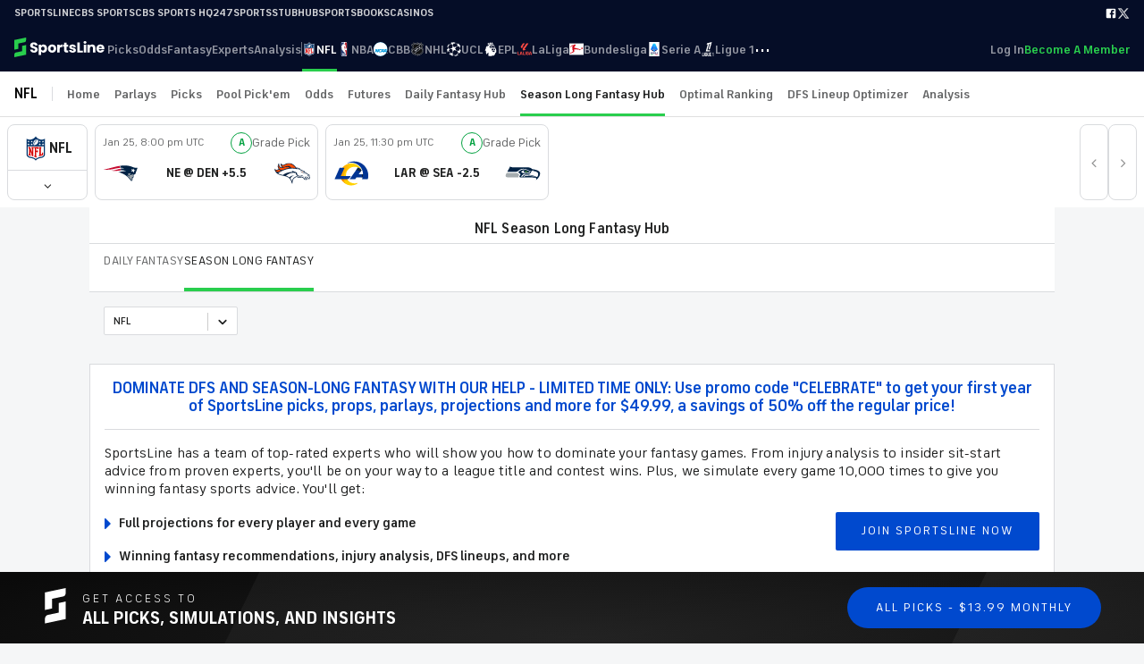

--- FILE ---
content_type: text/html; charset=utf-8
request_url: https://www.sportsline.com/nfl/season-long-fantasy/
body_size: 35498
content:
<!DOCTYPE html><html><head><meta charSet="utf-8"/><title>NFL Season Long Fantasy Hub - SportsLine.com</title><meta name="robots" content="index,follow"/><meta name="description" content="NFL Season Long Fantasy Hub"/><meta name="twitter:card" content="summary_large_image"/><meta name="twitter:site" content="sportsline.com"/><meta name="twitter:creator" content="@sportsline"/><meta property="og:title" content="NFL Season Long Fantasy Hub - SportsLine.com"/><meta property="og:description" content="NFL Season Long Fantasy Hub"/><meta property="og:url" content="https://www.sportsline.com/nfl/season-long-fantasy/"/><meta property="og:image" content="https://www.sportsline.com/assets/img/logo/logo-192x192.png"/><meta property="og:site_name" content="SportsLine"/><link rel="canonical" href="https://www.sportsline.com/nfl/season-long-fantasy/"/><meta content="sportsline.com" name="name"/><meta name="viewport" content="width=device-width, initial-scale=1"/><link href="/sportsline-apple-touch-icon.png" rel="apple-touch-icon"/><link href="/sportsline-apple-touch-icon-76x76.png" rel="apple-touch-icon" sizes="76x76"/><link href="/sportsline-apple-touch-icon-120x120.png" rel="apple-touch-icon" sizes="120x120"/><link href="/sportsline-apple-touch-icon-152x152.png" rel="apple-touch-icon" sizes="152x152"/><link href="/sportsline-apple-touch-icon-180x180.png" rel="apple-touch-icon" sizes="180x180"/><link href="/sportsline-smartbanner-android-icon-180x180.png" rel="android-touch-icon" sizes="180x180"/><link href="/sportsline-icon-hires.png" rel="icon" sizes="192x192"/><link href="/sportsline-icon-normal.png" rel="icon" sizes="128x128"/><link rel="image_src" href="/assets/img/logo/logo-600x600.png"/><link rel="manifest" id="manifest"/><link rel="shortcut icon" type="image/x-icon" href="/favicon.ico?v=2"/><link rel="icon" type="image/x-icon" href="/favicon.ico?v=2"/><meta name="apple-itunes-store" content="app-id=1038113479"/><meta name="next-head-count" content="20"/><script>!function(){window.semaphore=window.semaphore||[],window.ketch=function(){window.semaphore.push(arguments)};var e=document.createElement("script");e.type="text/javascript",e.src="https://global.ketchcdn.com/web/v3/config/sportsline/sportsline/boot.js",e.defer=e.async=!0,document.getElementsByTagName("head")[0].appendChild(e)}();</script><script>(function(a){
          var w=window,b='cbsoptanon',q='cmd',r='config';
          w[b] = w[b] ? w[b] : {};
          w[b][q] = w[b][q] ? w[b][q] : [];
          w[b][r] = w[b][r] ? w[b][r] : [];
          
          a.forEach(function(z){
            w[b][z] = w[b][z] || function(){
              var c=arguments;
              w[b][q].push(function(){
                w[b][z].apply(w[b],c);
              })
            }
          });
        })(["onScriptsReady","onAdsReady"]);</script><script src="https://cdn.privacy.paramount.com/dist/optanon-v2.0.0.js" async=""></script><noscript data-n-css=""></noscript><script defer="" nomodule="" src="/_next/static/chunks/polyfills-c67a75d1b6f99dc8.js"></script><script src="/_next/static/chunks/webpack-bee28e4fee55abef.js" defer=""></script><script src="/_next/static/chunks/framework-eae1dab60e375b5f.js" defer=""></script><script src="/_next/static/chunks/main-f319c172bf477d30.js" defer=""></script><script src="/_next/static/chunks/pages/_app-e6b2f96e0da2b1f4.js" defer=""></script><script src="/_next/static/chunks/6245-b817fe8c5ac1a817.js" defer=""></script><script src="/_next/static/chunks/3991-618c8be896d27c23.js" defer=""></script><script src="/_next/static/chunks/393-82fc38d6f95d17e8.js" defer=""></script><script src="/_next/static/chunks/5944-45099edd752d5ec0.js" defer=""></script><script src="/_next/static/chunks/8018-452dac7981682cf5.js" defer=""></script><script src="/_next/static/chunks/1536-ab41a348feaf9ef9.js" defer=""></script><script src="/_next/static/chunks/pages/%5Bleague%5D/season-long-fantasy-ca437549072f9872.js" defer=""></script><script src="/_next/static/Blj6tHlzruaYet0eyjnNT/_buildManifest.js" defer=""></script><script src="/_next/static/Blj6tHlzruaYet0eyjnNT/_ssgManifest.js" defer=""></script><style data-styled="" data-styled-version="6.1.11">.iTUHPL{className:close;aria-hidden:"true";}/*!sc*/
.iTUHPL:after{font-family:sportsline;font-weight:400;font-size:1.25rem;vertical-align:middle;content:"\e629";font-style:normal;font-variant:normal;-webkit-font-smoothing:antialiased;-moz-osx-font-smoothing:grayscale;speak:none;text-transform:none;}/*!sc*/
.HCxSU{aria-hidden:"true";}/*!sc*/
.HCxSU:after{font-family:sportsline;font-weight:400;font-size:.85rem;vertical-align:middle;content:"\f105";font-style:normal;font-variant:normal;-webkit-font-smoothing:antialiased;-moz-osx-font-smoothing:grayscale;speak:none;text-transform:none;}/*!sc*/
.kPrvhH{aria-hidden:"true";}/*!sc*/
.kPrvhH:after{font-family:sportsline;font-weight:400;font-size:1rem;vertical-align:middle;content:"\f104";font-style:normal;font-variant:normal;-webkit-font-smoothing:antialiased;-moz-osx-font-smoothing:grayscale;speak:none;text-transform:none;}/*!sc*/
.kPzpFI{aria-hidden:"true";}/*!sc*/
.kPzpFI:after{font-family:sportsline;font-weight:400;font-size:1rem;vertical-align:middle;content:"\f107";font-style:normal;font-variant:normal;-webkit-font-smoothing:antialiased;-moz-osx-font-smoothing:grayscale;speak:none;text-transform:none;}/*!sc*/
.eeQoTD{aria-hidden:"true";}/*!sc*/
.eeQoTD:after{font-family:sportsline;font-weight:400;font-size:0.75rem;vertical-align:middle;content:"\e62c";font-style:normal;font-variant:normal;-webkit-font-smoothing:antialiased;-moz-osx-font-smoothing:grayscale;speak:none;text-transform:none;}/*!sc*/
data-styled.g1[id="sc-b7e1d8c2-0"]{content:"iTUHPL,HCxSU,kPrvhH,kPzpFI,eeQoTD,"}/*!sc*/
@font-face{font-family:"sportsline";src:url("/assets/fonts/sportsline-20210412.eot");src:url("/assets/fonts/sportsline-20210412.eot") format("embedded-opentype"),url("/assets/fonts/sportsline-20210412.woff2") format("woff2"),url("/assets/fonts/sportsline-20210412.woff") format("woff"),url("/assets/fonts/sportsline-20210412.ttf") format("truetype"),url("/assets/fonts/sportsline-20210412.svg") format("svg");font-weight:normal;font-style:normal;font-display:fallback;}/*!sc*/
@font-face{font-family:'industrie-standard';src:url("/assets/fonts/industrie/FSIndustrieVFStd.woff2") format("woff2"),url("/assets/fonts/industrie/FSIndustrieVFStd.ttf") format("truetype");font-weight:100 900;font-display:fallback;}/*!sc*/
html,body{font-family:industrie-standard,sans-serif;font-style:normal;font-size:16px;-webkit-font-smoothing:subpixel-antialiased;-moz-osx-font-smoothing:grayscale;text-size-adjust:none;margin:0;padding:0;width:100vw;max-width:100%;color:#202121;}/*!sc*/
body{background:#F5F6F7;}/*!sc*/
a{color:#0049CE;cursor:pointer;}/*!sc*/
button{font-family:industrie-standard,sans-serif;}/*!sc*/
input,select{font-family:industrie-standard,sans-serif;}/*!sc*/
i{font-style:italic;}/*!sc*/
*{box-sizing:border-box;padding:0;margin:0;}/*!sc*/
h1,h2,h3,h4,h5,strong{font-weight:600;}/*!sc*/
small{font-weight:400;letter-spacing:-0.1px;font-size:0.875rem;}/*!sc*/
#__next{display:flex;flex-direction:column;min-height:100vh;}/*!sc*/
#__next >footer{flex:1;}/*!sc*/
p{letter-spacing:0.01em;line-height:1.4;}/*!sc*/
div#cps-shaman-notifier .cps-container .cps-actions a{font-size:12px!important;color:#004ace!important;font-weight:700!important;}/*!sc*/
div#cps-shaman-notifier .cps-container .cps-content a{font-size:12px!important;color:#004ace!important;}/*!sc*/
div#cps-shaman-notifier .cps-container .cps-content p{font-size:12px!important;line-height:1.48!important;margin:.2em 0!important;color:#202121!important;}/*!sc*/
@media (min-width: 768px){div#cps-shaman-notifier .cps-container .cps-content a,div#cps-shaman-notifier .cps-container .cps-content p{font-size:14px!important;}}/*!sc*/
@media (min-width: 992px){div#cps-shaman-notifier .cps-container .cps-content a,div#cps-shaman-notifier .cps-container .cps-content p{font-size:14px!important;}}/*!sc*/
[data-tracking-value] *{pointer-events:none;}/*!sc*/
[data-tracking-object] *{pointer-events:none;}/*!sc*/
@media (max-width: 1024px){.no-scroll{overflow:hidden;width:100vw;}}/*!sc*/
data-styled.g2[id="sc-global-kSqvAn1"]{content:"sc-global-kSqvAn1,"}/*!sc*/
.mdUWl{width:100%;max-width:calc(
    85rem + 0rem
  );margin:0 auto;box-sizing:border-box;padding:0rem 0rem;}/*!sc*/
data-styled.g8[id="sc-5f59caf2-0"]{content:"mdUWl,"}/*!sc*/
.hgDrEJ{width:2rem;height:2rem;}/*!sc*/
data-styled.g9[id="sc-1e684b59-0"]{content:"hgDrEJ,"}/*!sc*/
.izOWiU{display:block;color:#656667;font-size:1em;font-weight:400;line-height:1;text-decoration:none;}/*!sc*/
data-styled.g11[id="sc-2d876bef-0"]{content:"izOWiU,"}/*!sc*/
#nprogress{pointer-events:none;}/*!sc*/
#nprogress .bar{background:#4F99E4;position:fixed;z-index:1031;top:0;left:0;width:100%;height:2px;}/*!sc*/
#nprogress .peg{display:block;position:absolute;right:0px;width:100px;height:100%;box-shadow:0 0 10px #4F99E4,0 0 5px #4F99E4;opacity:1;-webkit-transform:rotate(3deg) translate(0px, -4px);-ms-transform:rotate(3deg) translate(0px, -4px);transform:rotate(3deg) translate(0px, -4px);}/*!sc*/
#nprogress .spinner{display:block;position:fixed;z-index:1031;top:15px;right:15px;}/*!sc*/
#nprogress .spinner-icon{width:18px;height:18px;box-sizing:border-box;border:solid 2px transparent;border-top-color:#4F99E4;border-left-color:#4F99E4;border-radius:50%;-webkit-animation:nprogress-spinner 400ms linear infinite;animation:nprogress-spinner 400ms linear infinite;}/*!sc*/
.nprogress-custom-parent{overflow:hidden;position:relative;}/*!sc*/
.nprogress-custom-parent #nprogress .spinner,.nprogress-custom-parent #nprogress .bar{position:absolute;}/*!sc*/
@-webkit-keyframes nprogress-spinner{0%{-webkit-transform:rotate(0deg);}100%{-webkit-transform:rotate(360deg);}}/*!sc*/
@keyframes nprogress-spinner{0%{transform:rotate(0deg);}100%{transform:rotate(360deg);}}/*!sc*/
data-styled.g13[id="sc-global-eaVEUd1"]{content:"sc-global-eaVEUd1,"}/*!sc*/
.eJFzLf{line-height:1;background-color:#fff;display:none;position:absolute;z-index:1000;border-radius:0.5rem;min-width:120px;flex-direction:column;box-shadow:0 0 10px rgba(0,0,0,0.1);top:calc(100% + -3px);padding:0.5rem 0;border-top-left-radius:0;border-top-right-radius:0;border-top:3px solid #29CE4D;left:calc(50% + 0px);transform:translateX(-50%);}/*!sc*/
.eJFzLf>li{list-style:none;}/*!sc*/
.eJFzLf a{padding:1rem 1rem;color:#656667;cursor:pointer;}/*!sc*/
.eJFzLf a:hover{color:#202121;background-color:#F5F6F7;}/*!sc*/
data-styled.g14[id="sc-2a727f7c-0"]{content:"eJFzLf,"}/*!sc*/
.hlTHFZ{position:relative;display:inline-flex;flex:1;align-items:center;}/*!sc*/
.fSmiNz{position:relative;display:inline-flex;flex:1;align-items:center;height:100%;}/*!sc*/
data-styled.g15[id="sc-2a727f7c-1"]{content:"hlTHFZ,fSmiNz,"}/*!sc*/
.gGkakH{width:16px;height:16px;}/*!sc*/
.bICLxn{width:24px;height:24px;}/*!sc*/
data-styled.g16[id="sc-c4d63a6c-0"]{content:"gGkakH,bICLxn,"}/*!sc*/
.hpEmNE{background:none;border:none;padding:0;margin:0;cursor:pointer;color:inherit;font-size:inherit;}/*!sc*/
data-styled.g17[id="sc-c4d63a6c-1"]{content:"hpEmNE,"}/*!sc*/
.dwRPfA{white-space:nowrap;position:relative;top:0;font-size:0.875rem;font-weight:600;height:100%;text-decoration:none;display:flex;align-items:center;gap:0.5rem;transition:color 0.2s;color:#FFFFFF90;}/*!sc*/
.dwRPfA[role=button]{cursor:pointer;}/*!sc*/
.dwRPfA[role=link]{cursor:pointer;}/*!sc*/
.dwRPfA:hover{color:#FFFFFF;}/*!sc*/
.dwRPfA[aria-current=page]{color:#FFFFFF;}/*!sc*/
.dwRPfA[aria-current=page]:before{background:#29CE4D;}/*!sc*/
.dwRPfA:before{content:"";display:block;width:100%;height:3px;background:transparent;position:absolute;bottom:0;left:0;}/*!sc*/
.dQKrZE{white-space:nowrap;position:relative;top:0;font-size:0.875rem;font-weight:600;height:100%;text-decoration:none;display:flex;align-items:center;gap:0.5rem;transition:color 0.2s;color:#656667;}/*!sc*/
.dQKrZE[role=button]{cursor:pointer;}/*!sc*/
.dQKrZE[role=link]{cursor:pointer;}/*!sc*/
.dQKrZE:hover{color:#202121;}/*!sc*/
.dQKrZE[aria-current=page]{color:#202121;}/*!sc*/
.bTUWGM{white-space:nowrap;position:relative;top:0;font-size:0.875rem;font-weight:600;height:100%;text-decoration:none;display:flex;align-items:center;gap:0.5rem;transition:color 0.2s;color:#29CE4D;}/*!sc*/
.bTUWGM[role=button]{cursor:pointer;}/*!sc*/
.bTUWGM[role=link]{cursor:pointer;}/*!sc*/
.bTUWGM:hover{color:#29CE4D95;}/*!sc*/
.bTUWGM[aria-current=page]{color:#202121;}/*!sc*/
data-styled.g18[id="sc-c4d63a6c-2"]{content:"dwRPfA,dQKrZE,bTUWGM,"}/*!sc*/
.bHuOzs{white-space:nowrap;position:relative;top:0;font-size:1rem;font-weight:600;height:100%;text-decoration:none;display:flex;align-items:center;gap:0.5rem;transition:color 0.2s;line-height:1;color:#DCDCDC;padding-top:0.75rem;padding-bottom:0.75rem;}/*!sc*/
.bHuOzs[role=button]{cursor:pointer;}/*!sc*/
.bHuOzs[role=link]{cursor:pointer;}/*!sc*/
.bHuOzs>*{font-weight:inherit;}/*!sc*/
.bHuOzs>*:last-child:not(:first-child){margin-left:auto;}/*!sc*/
.bHuOzs[aria-current=page]{color:#FFFFFF;}/*!sc*/
data-styled.g19[id="sc-c4d63a6c-3"]{content:"bHuOzs,"}/*!sc*/
.gTzrFC{display:none;font-size:80px;left:calc(50vw - (80px / 2));top:50vh;position:fixed;z-index:2000;width:80px;height:80px;}/*!sc*/
.gTzrFC:before{content:"";position:absolute;width:80px;height:80px;background:#FFFFFF;box-shadow:0.01em 0.01em 0.075em #D9DBDE;border-radius:80px;}/*!sc*/
.gTzrFC.loading{display:block;}/*!sc*/
data-styled.g25[id="sc-a3b6af12-0"]{content:"gTzrFC,"}/*!sc*/
.gbveaJ{position:absolute;top:2em;left:calc(2em - 0.27em);display:block;color:#29CE4D;text-indent:-9999em;margin:auto;transform:translateZ(0);animation-delay:0s;opacity:0;font-size:0.25em;}/*!sc*/
.gbveaJ,.gbveaJ:before,.gbveaJ:after{background:#29CE4D;animation:load1 1s infinite ease-in-out;width:0.5em;height:2em;opacity:0;}/*!sc*/
.gbveaJ:before,.gbveaJ:after{position:absolute;top:0;content:"";}/*!sc*/
.gbveaJ:before{left:calc(-1em / 1.4);animation-delay:-0.16s;}/*!sc*/
.gbveaJ:after{left:calc(1em / 1.4);animation-delay:0.16s;}/*!sc*/
@keyframes load1{0%,80%,100%{box-shadow:0 0;height:0em;opacity:0;}40%{box-shadow:0 -0.9em;opacity:1;height:1em;}}/*!sc*/
data-styled.g26[id="sc-a3b6af12-1"]{content:"gbveaJ,"}/*!sc*/
.dEoYge{box-sizing:border-box;padding-top:0rem;padding-bottom:0rem;padding-left:0rem;padding-right:0rem;margin-top:0rem;margin-bottom:0rem;margin-left:0rem;margin-right:0rem;display:block;}/*!sc*/
.gSEZEL{box-sizing:border-box;padding-top:0rem;padding-bottom:0rem;padding-left:0rem;padding-right:0rem;margin-top:0rem;margin-bottom:0rem;margin-left:0rem;margin-right:0rem;display:inline-flex;align-items:center;}/*!sc*/
.hBCyOo{box-sizing:border-box;padding-top:0rem;padding-bottom:0rem;padding-left:0rem;padding-right:0rem;margin-top:0rem;margin-bottom:0rem;margin-left:0rem;margin-right:0rem;gap:0.25rem;display:inline-flex;align-items:center;}/*!sc*/
.jAVZkr{box-sizing:border-box;padding-top:0rem;padding-bottom:0rem;padding-left:0rem;padding-right:0rem;margin-top:0rem;margin-bottom:0rem;margin-left:0rem;margin-right:0rem;display:flex;align-items:center;}/*!sc*/
.kiRusm{box-sizing:border-box;padding-top:0rem;padding-bottom:0rem;padding-left:0rem;padding-right:0rem;margin-top:0rem;margin-bottom:0rem;margin-left:0rem;margin-right:0rem;display:flex;flex-direction:column;}/*!sc*/
.gYPujk{box-sizing:border-box;padding-top:0.3rem;padding-bottom:0.3rem;padding-left:0.3rem;padding-right:0.3rem;margin-top:0rem;margin-bottom:0rem;margin-left:0rem;margin-right:0rem;display:flex;flex-direction:column;justify-content:space-around;}/*!sc*/
.dMUPkX{box-sizing:border-box;padding-top:1rem;padding-bottom:1rem;padding-left:1rem;padding-right:1rem;margin-top:0rem;margin-bottom:0rem;margin-left:0rem;margin-right:0rem;display:flex;align-items:center;}/*!sc*/
.iTiqQb{box-sizing:border-box;padding-top:0rem;padding-bottom:0rem;padding-left:0rem;padding-right:0rem;margin-top:0rem;margin-bottom:0rem;margin-left:0rem;margin-right:0rem;display:flex;justify-content:center;}/*!sc*/
.gqJQmh{box-sizing:border-box;padding-top:0rem;padding-bottom:0rem;padding-left:0rem;padding-right:0rem;margin-top:0rem;margin-bottom:0rem;margin-left:0rem;margin-right:0rem;display:flex;justify-content:flex-end;}/*!sc*/
.hfyzKs{box-sizing:border-box;padding-top:0rem;padding-bottom:0rem;padding-left:1rem;padding-right:1rem;margin-top:0rem;margin-bottom:0rem;margin-left:0rem;margin-right:0rem;gap:0.75rem;display:flex;flex-direction:column;}/*!sc*/
.lhCQjO{box-sizing:border-box;padding-top:0rem;padding-bottom:0rem;padding-left:0rem;padding-right:0rem;margin-top:0rem;margin-bottom:0rem;margin-left:0rem;margin-right:0rem;gap:0.5rem;display:grid;}/*!sc*/
.dbyLCL{box-sizing:border-box;padding-top:1rem;padding-bottom:1rem;padding-left:0rem;padding-right:0rem;margin-top:0rem;margin-bottom:0rem;margin-left:0rem;margin-right:0rem;gap:0.5rem;display:flex;flex-direction:column;align-items:center;justify-content:center;}/*!sc*/
.BTCBD{box-sizing:border-box;padding-top:0.5rem;padding-bottom:0rem;padding-left:0.5rem;padding-right:0.5rem;margin-top:0rem;margin-bottom:0rem;margin-left:0rem;margin-right:0rem;display:flex;}/*!sc*/
.gNVebt{box-sizing:border-box;padding-top:0rem;padding-bottom:0rem;padding-left:0rem;padding-right:0.5rem;margin-top:0rem;margin-bottom:0rem;margin-left:0rem;margin-right:0rem;display:block;}/*!sc*/
.fjxodM{box-sizing:border-box;padding-top:0.5rem;padding-bottom:0.5rem;padding-left:0.5rem;padding-right:0.5rem;margin-top:0rem;margin-bottom:0rem;margin-left:0rem;margin-right:0rem;display:flex;align-items:center;justify-content:center;}/*!sc*/
.ejaLOm{box-sizing:border-box;padding-top:0rem;padding-bottom:0rem;padding-left:0rem;padding-right:0rem;margin-top:0rem;margin-bottom:0rem;margin-left:0rem;margin-right:0rem;gap:0.5rem;display:inline-flex;align-items:center;}/*!sc*/
.dylBfU{box-sizing:border-box;padding-top:0rem;padding-bottom:0rem;padding-left:0rem;padding-right:0rem;margin-top:0rem;margin-bottom:0rem;margin-left:0rem;margin-right:0rem;display:flex;align-items:center;justify-content:center;}/*!sc*/
.hyRyPJ{box-sizing:border-box;padding-top:0rem;padding-bottom:0rem;padding-left:0rem;padding-right:0rem;margin-top:0rem;margin-bottom:0rem;margin-left:0rem;margin-right:0rem;display:flex;flex-direction:column;justify-content:space-between;}/*!sc*/
.gbiVby{box-sizing:border-box;padding-top:0.5rem;padding-bottom:0.5rem;padding-left:0rem;padding-right:0rem;margin-top:0rem;margin-bottom:0rem;margin-left:0rem;margin-right:0rem;display:block;}/*!sc*/
.cOAtEb{box-sizing:border-box;padding-top:0rem;padding-bottom:0rem;padding-left:0rem;padding-right:0rem;margin-top:0rem;margin-bottom:0rem;margin-left:0rem;margin-right:0rem;display:flex;align-items:center;justify-content:center;text-align:center;}/*!sc*/
.ggXbGs{box-sizing:border-box;padding-top:1rem;padding-bottom:1rem;padding-left:1rem;padding-right:1rem;margin-top:0rem;margin-bottom:0rem;margin-left:0rem;margin-right:0rem;display:flex;align-items:center;justify-content:center;}/*!sc*/
.fWpHFE{box-sizing:border-box;padding-top:0rem;padding-bottom:0rem;padding-left:0.5rem;padding-right:0rem;margin-top:0rem;margin-bottom:0rem;margin-left:0rem;margin-right:0rem;gap:0.25rem;display:flex;}/*!sc*/
.goiDdm{box-sizing:border-box;padding-top:0.75rem;padding-bottom:0rem;padding-left:0rem;padding-right:0rem;margin-top:0rem;margin-bottom:0rem;margin-left:0rem;margin-right:0rem;display:flex;flex-direction:column;}/*!sc*/
.eDTHyI{box-sizing:border-box;padding-top:0rem;padding-bottom:0rem;padding-left:0rem;padding-right:0rem;margin-top:0rem;margin-bottom:0rem;margin-left:0rem;margin-right:0rem;gap:1.5rem;display:flex;}/*!sc*/
.jKcWdd{box-sizing:border-box;padding-top:1.5rem;padding-bottom:1.5rem;padding-left:1.5rem;padding-right:1.5rem;margin-top:0rem;margin-bottom:0rem;margin-left:0rem;margin-right:0rem;gap:1rem;display:flex;flex-direction:column;}/*!sc*/
.fHqHSx{box-sizing:border-box;padding-top:0rem;padding-bottom:0rem;padding-left:0rem;padding-right:0rem;margin-top:0rem;margin-bottom:0rem;margin-left:0rem;margin-right:0rem;gap:1rem;display:block;}/*!sc*/
.iBTXIL{box-sizing:border-box;padding-top:0rem;padding-bottom:1rem;padding-left:0rem;padding-right:0rem;margin-top:0rem;margin-bottom:0rem;margin-left:0rem;margin-right:0rem;display:block;}/*!sc*/
.iDtxfV{box-sizing:border-box;padding-top:0.5rem;padding-bottom:0rem;padding-left:0rem;padding-right:0rem;margin-top:0rem;margin-bottom:0rem;margin-left:0rem;margin-right:0rem;gap:0.5rem;display:flex;align-items:center;}/*!sc*/
.fIOire{box-sizing:border-box;padding-top:0rem;padding-bottom:0rem;padding-left:0rem;padding-right:0rem;margin-top:0rem;margin-bottom:0rem;margin-left:0rem;margin-right:0rem;gap:0.5rem;display:flex;align-items:center;}/*!sc*/
.jUBfqL{box-sizing:border-box;padding-top:2rem;padding-bottom:0rem;padding-left:0rem;padding-right:0rem;margin-top:0rem;margin-bottom:0rem;margin-left:0rem;margin-right:0rem;display:block;align-items:center;}/*!sc*/
data-styled.g36[id="sc-8f3095e9-0"]{content:"dEoYge,gSEZEL,hBCyOo,jAVZkr,kiRusm,gYPujk,dMUPkX,iTiqQb,gqJQmh,hfyzKs,lhCQjO,dbyLCL,BTCBD,gNVebt,fjxodM,ejaLOm,dylBfU,hyRyPJ,gbiVby,cOAtEb,ggXbGs,fWpHFE,goiDdm,eDTHyI,jKcWdd,fHqHSx,iBTXIL,iDtxfV,fIOire,jUBfqL,"}/*!sc*/
.gmiaeL >*:not(:first-child)>div{padding-top:0.5rem;}/*!sc*/
.gmiaeL:has(*[style*='display: none']){display:none;}/*!sc*/
data-styled.g38[id="sc-a88edb93-0"]{content:"gmiaeL,"}/*!sc*/
.ESNOi{position:relative;padding:0 0 0 0;margin:0;font-family:industrie-standard;font-weight:400;font-size:.875rem;letter-spacing:0.01em;line-height:1.4;}/*!sc*/
.eLLKm{position:relative;display:block;padding:0 0 .75rem 0;margin:0;font-family:industrie-standard;font-weight:400;font-size:.875rem;letter-spacing:0.01em;line-height:1.4;}/*!sc*/
.ggkvqA{position:relative;display:block;padding:0 0 0 0;margin:0;font-family:industrie-standard;font-weight:400;font-size:.875rem;letter-spacing:0.01em;line-height:1.4;}/*!sc*/
.bcgJos{position:relative;padding:0 0 0 0;margin:0;font-family:industrie-standard;font-weight:600;font-size:.875rem;letter-spacing:0.01em;line-height:1.4;}/*!sc*/
.KwZuh{position:relative;display:block;padding:0 0 .75rem 0;margin:0;font-family:industrie-standard;font-weight:400;font-size:.875rem;letter-spacing:0.01em;line-height:1.4;text-align:center;}/*!sc*/
data-styled.g40[id="sc-a3d100db-0"]{content:"ESNOi,eLLKm,ggkvqA,bcgJos,KwZuh,"}/*!sc*/
.gdHAgD:is(h1){font-size:2rem;font-weight:900;line-height:1.1;text-transform:initial;}/*!sc*/
.gdHAgD:is(h2){font-size:1.25rem;font-weight:700;line-height:1.1;text-transform:initial;}/*!sc*/
.gdHAgD:is(h3){font-size:1rem;font-weight:600;line-height:1.1;text-transform:initial;}/*!sc*/
.gdHAgD:is(h4){font-size:1em;font-weight:400;line-height:1.1;text-transform:initial;}/*!sc*/
.gdHAgD:is(h5){font-size:1em;font-weight:400;line-height:1.1;text-transform:initial;}/*!sc*/
.gdHAgD:is(h6){font-size:1em;font-weight:400;line-height:1.1;text-transform:initial;}/*!sc*/
.gdHAgD:is(small){font-size:0.75rem;font-weight:400;line-height:1.2;text-transform:initial;}/*!sc*/
.gdHAgD:is(strong),.gdHAgD:is(b){font-weight:700;}/*!sc*/
.hkGTcd:is(h1){font-size:2rem;font-weight:600;line-height:1.1;text-transform:initial;}/*!sc*/
.hkGTcd:is(h2){font-size:1.25rem;font-weight:600;line-height:1.1;text-transform:initial;}/*!sc*/
.hkGTcd:is(h3){font-size:1rem;font-weight:600;line-height:1.1;text-transform:initial;}/*!sc*/
.hkGTcd:is(h4){font-size:1em;font-weight:600;line-height:1.1;text-transform:initial;}/*!sc*/
.hkGTcd:is(h5){font-size:1em;font-weight:600;line-height:1.1;text-transform:initial;}/*!sc*/
.hkGTcd:is(h6){font-size:1em;font-weight:600;line-height:1.1;text-transform:initial;}/*!sc*/
.hkGTcd:is(small){font-size:0.75rem;font-weight:600;line-height:1.2;text-transform:initial;}/*!sc*/
.hkGTcd:is(strong),.hkGTcd:is(b){font-weight:700;}/*!sc*/
data-styled.g41[id="sc-a3d100db-1"]{content:"gdHAgD,hkGTcd,"}/*!sc*/
.HoUug{width:14px;height:auto;}/*!sc*/
.HoUuf{width:24px;height:auto;}/*!sc*/
data-styled.g43[id="sc-66624d6b-0"]{content:"HoUug,HoUuf,"}/*!sc*/
.exGNgZ{width:90px;height:auto;}/*!sc*/
.htaSx{width:115px;height:auto;}/*!sc*/
data-styled.g44[id="sc-66624d6b-1"]{content:"exGNgZ,htaSx,"}/*!sc*/
.iTNIKG>*{line-height:1;}/*!sc*/
.iTNIKG .sc-66624d6b-0 *{fill:#29CE4D;}/*!sc*/
.iTNIKG .sc-66624d6b-1 *{fill:white;}/*!sc*/
data-styled.g45[id="sc-66624d6b-2"]{content:"iTNIKG,"}/*!sc*/
.ivmZbP svg{width:.875rem;}/*!sc*/
.ivmZbP svg path{fill:currentColor;}/*!sc*/
.ARoIl svg{width:1.5rem;}/*!sc*/
.ARoIl svg path{fill:currentColor;}/*!sc*/
data-styled.g46[id="sc-e111316c-0"]{content:"ivmZbP,ARoIl,"}/*!sc*/
.epECzc{color:white;}/*!sc*/
.epECzc svg{width:.875rem;}/*!sc*/
.epECzc svg path{fill:currentColor;}/*!sc*/
.grJgEq{color:white;}/*!sc*/
.grJgEq svg{width:1.5rem;}/*!sc*/
.grJgEq svg path{fill:currentColor;}/*!sc*/
data-styled.g47[id="sc-7a14dd0-0"]{content:"epECzc,grJgEq,"}/*!sc*/
.hwqnRA{line-height:1;}/*!sc*/
data-styled.g48[id="sc-2fb76be4-0"]{content:"hwqnRA,"}/*!sc*/
.bIfdHa{line-height:1;}/*!sc*/
data-styled.g50[id="sc-2fb76be4-2"]{content:"bIfdHa,"}/*!sc*/
.euCYac{line-height:1;}/*!sc*/
data-styled.g52[id="sc-2fb76be4-4"]{content:"euCYac,"}/*!sc*/
.kNFQR small,.kNFQR a{opacity:0.8;}/*!sc*/
.kNFQR nav{font-size:12px;}/*!sc*/
.kNFQR nav a{display:block;padding:0.25rem 0;text-decoration:none;}/*!sc*/
.kNFQR nav a:hover{opacity:1;}/*!sc*/
data-styled.g53[id="sc-2fb76be4-5"]{content:"kNFQR,"}/*!sc*/
.gUnRpF{flex:1;background-color:#050D27;color:#FFFFFF;}/*!sc*/
.gUnRpF nav a{color:#FFFFFF;}/*!sc*/
.gUnRpF .sc-e111316c-0{color:#ffffff;}/*!sc*/
.gUnRpF .sc-2fb76be4-1{flex-direction:column;display:flex;color:#FFFFFF90;}/*!sc*/
.gUnRpF .sc-2fb76be4-1 nav{line-height:0.75rem;}/*!sc*/
@media (min-width: 768px){.gUnRpF .sc-2fb76be4-1{flex-wrap:wrap;display:flex;flex-direction:row;}.gUnRpF .sc-2fb76be4-1>*:not(:last-child){flex:1 1 100%;}.gUnRpF .sc-2fb76be4-1>*:not(:first-child){flex:1;}}/*!sc*/
@media (min-width: 1024px){.gUnRpF .sc-2fb76be4-1{flex-wrap:nowrap;display:flex;flex-direction:row;align-items:space-between;}.gUnRpF .sc-2fb76be4-1>*:first-child,.gUnRpF .sc-2fb76be4-1>*:last-child{flex:1 1 320px;max-width:320px;}.gUnRpF .sc-2fb76be4-1 .sc-2fb76be4-3{display:flex;justify-content:center;}}/*!sc*/
data-styled.g54[id="sc-2fb76be4-6"]{content:"gUnRpF,"}/*!sc*/
.fzdbvJ{border:0;border-width:0;border-color:#D9DBDE;border-style:solid;opacity:1;margin-left:0;margin-right:0;border-right-width:1px;width:1px;}/*!sc*/
.haTDtj{border:0;border-width:0;border-color:#D9DBDE;border-style:dashed;opacity:0.2;margin-top:0;margin-bottom:0;border-bottom-width:1px;width:100%;}/*!sc*/
.kFQxHg{border:0;border-width:0;border-color:#D9DBDE;border-style:solid;opacity:1;margin-top:0;margin-bottom:0;border-bottom-width:1px;width:100%;}/*!sc*/
data-styled.g57[id="sc-2c648e6f-0"]{content:"fzdbvJ,haTDtj,kFQxHg,"}/*!sc*/
.jSYGUX{display:none;}/*!sc*/
data-styled.g58[id="sc-d0928124-0"]{content:"jSYGUX,"}/*!sc*/
.jLmQoj{height:32px;color:#202121;}/*!sc*/
.jLmQoj>*{pointer-events:none;color:inherit;}/*!sc*/
data-styled.g59[id="sc-d0928124-1"]{content:"jLmQoj,"}/*!sc*/
.hlxzYj{border-radius:8px 8px 0 0;}/*!sc*/
data-styled.g60[id="sc-d0928124-2"]{content:"hlxzYj,"}/*!sc*/
.bKsDWx{position:absolute;left:0;top:calc(100% - 33px);margin-top:-1px;min-width:100%;z-index:101;border-top:none;border-radius:0 0 8px 8px;}/*!sc*/
data-styled.g61[id="sc-d0928124-3"]{content:"bKsDWx,"}/*!sc*/
.kZEahx{position:relative;padding-bottom:32px;min-width:100%;}/*!sc*/
.kZEahx .sc-d0928124-3,.kZEahx .sc-d0928124-2{border:1px solid #D9DBDE;background-color:#FFFFFF;}/*!sc*/
.kZEahx *[role="button"],.kZEahx *[role="option"]{cursor:pointer;}/*!sc*/
data-styled.g63[id="sc-d0928124-5"]{content:"kZEahx,"}/*!sc*/
.iuqGnG{color:#202121;}/*!sc*/
data-styled.g64[id="sc-d0928124-6"]{content:"iuqGnG,"}/*!sc*/
.dOZuoY{font-size:inherit;font-weight:700;height:30px;overflow:hidden;position:relative;width:30px;}/*!sc*/
.dOZuoY .sc-1e684b59-1{height:100%;width:100%;}/*!sc*/
data-styled.g66[id="sc-7f5394e4-1"]{content:"dOZuoY,"}/*!sc*/
.bALpJJ{color:#202121;font-size:16px;font-weight:700;line-height:1;}/*!sc*/
data-styled.g67[id="sc-7f5394e4-2"]{content:"bALpJJ,"}/*!sc*/
.gCwKzF>*{pointer-events:none;}/*!sc*/
data-styled.g70[id="sc-e7f6194f-1"]{content:"gCwKzF,"}/*!sc*/
.erQrFa{width:110px;}/*!sc*/
data-styled.g71[id="sc-6076d34e-0"]{content:"erQrFa,"}/*!sc*/
.fgXKAA{font-weight:600;cursor:pointer;}/*!sc*/
data-styled.g72[id="sc-6076d34e-1"]{content:"fgXKAA,"}/*!sc*/
.jyuHXD{color:initial;}/*!sc*/
.jyuHXD >a{width:100%;display:flex;flex:1;height:100%;justify-content:center;font-weight:600;}/*!sc*/
.jyuHXD .sc-d0928124-3{width:100%;}/*!sc*/
.jyuHXD .sc-d0928124-3 .sc-e7f6194f-1 >*>*:first-child{display:none;}/*!sc*/
.jyuHXD .sc-d0928124-3 *[data-selected="true"]{font-weight:800;}/*!sc*/
.jyuHXD .sc-d0928124-3 *[data-selected="false"]{font-weight:normal;}/*!sc*/
.jyuHXD .sc-d0928124-3 *[data-selected="false"] *{font-weight:inherit;}/*!sc*/
data-styled.g73[id="sc-6076d34e-2"]{content:"jyuHXD,"}/*!sc*/
.igtXtH{border-radius:8px;background-color:#FFFFFF;border-width:1px;border-style:solid;border-color:#D9DBDE;}/*!sc*/
data-styled.g75[id="sc-7ad05b87-0"]{content:"igtXtH,"}/*!sc*/
.hzNYlG{position:absolute;z-index:10;left:0;top:0;width:100%;height:100%;border-radius:8px;}/*!sc*/
.hzNYlG . *{left:0;top:0;right:0;bottom:0;position:relative;font-size:0.5rem;}/*!sc*/
data-styled.g144[id="sc-98435ddf-0"]{content:"hzNYlG,"}/*!sc*/
.eUClzF{box-sizing:border-box;background:#FFFFFF;padding:0;margin:0;border:0;width:32px;align-items:center;justify-content:center;padding-left:0.5rem;padding-right:0.5rem;border-radius:8px;height:100%;border-width:1px;border-style:solid;border-color:#D9DBDE;cursor:pointer;display:flex;color:#202121;}/*!sc*/
.eUClzF>*{opacity:1;}/*!sc*/
data-styled.g145[id="sc-98435ddf-1"]{content:"eUClzF,"}/*!sc*/
.fLZlOd{position:relative;z-index:1;height:100%;grid-area:right;}/*!sc*/
data-styled.g148[id="sc-98435ddf-4"]{content:"fLZlOd,"}/*!sc*/
.laFdgl{display:flex;align-ttems:center;scroll-snap-align:start;height:100%;padding-right:0.5rem;}/*!sc*/
.laFdgl>*{height:100%;}/*!sc*/
.laFdgl:last-child{scroll-snap-align:end;padding-right:0.5rem;}/*!sc*/
data-styled.g149[id="sc-98435ddf-5"]{content:"laFdgl,"}/*!sc*/
.ixgRoj{position:relative;box-sizing:border-box;display:flex;flex-direction:row;align-items:flex-start;list-style:none;padding:0;margin:0;overflow-x:scroll;overflow-y:hidden;-ms-overflow-style:none;scroll-snap-type:x proximity;scrollbar-color:transparent transparent;scrollbar-width:0px;z-index:1;}/*!sc*/
.ixgRoj::-webkit-scrollbar{display:none;}/*!sc*/
.ixgRoj::-webkit-scrollbar-track{background:transparent;display:none;}/*!sc*/
.ixgRoj::-webkit-scrollbar-thumb{background:transparent;border:none;}/*!sc*/
data-styled.g150[id="sc-98435ddf-6"]{content:"ixgRoj,"}/*!sc*/
.daNYxe{display:grid;grid-template-areas:"left right";grid-template-columns:1fr auto;justify-content:space-between;overflow:hidden;width:100%;position:relative;}/*!sc*/
data-styled.g151[id="sc-98435ddf-7"]{content:"daNYxe,"}/*!sc*/
.gzZTBE{overflow:hidden;position:relative;}/*!sc*/
@media (max-width: 768px){.gzZTBE .sc-98435ddf-4{display:none;}}/*!sc*/
data-styled.g153[id="sc-98435ddf-9"]{content:"gzZTBE,"}/*!sc*/
.iWImGX{position:relative;min-height:85px;background-color:#FFFFFF;}/*!sc*/
.iWImGX .sc-6076d34e-3{flex:0 0 90px;width:90px;height:85px;min-height:85px;padding-bottom:8px;}/*!sc*/
.iWImGX .sc-6076d34e-3>*{height:inherit;}/*!sc*/
.iWImGX ul{min-height:93px;}/*!sc*/
.iWImGX .sc-98435ddf-8{min-height:85px;height:85px;}/*!sc*/
.iWImGX .sc-98435ddf-4>*{max-height:85px;min-height:85px;}/*!sc*/
.iWImGX .sc-754ece-8{min-width:250px;height:100%;}/*!sc*/
.iWImGX .sc-7ad05b87-0{min-width:250px;height:100%;}/*!sc*/
@media (max-width: 375px){.iWImGX .sc-754ece-8{min-width:240px;}.iWImGX .sc-7ad05b87-0{min-width:240px;}}/*!sc*/
data-styled.g155[id="sc-f86820f1-1"]{content:"iWImGX,"}/*!sc*/
.iFxyac{color:#CDCED2;background-color:#050D27;padding-left:1rem;padding-right:1rem;font-size:0.75rem;}/*!sc*/
@media screen and (max-width: 1024px){.iFxyac{display:none;}}/*!sc*/
.iFxyac nav{justify-content:space-between;display:flex;align-items:center;width:100%;}/*!sc*/
.iFxyac ul{display:flex;height:30px;gap:1rem;}/*!sc*/
.iFxyac li{height:100%;display:flex;align-items:center;}/*!sc*/
.iFxyac a{color:#CDCED2;font-size:inherit;text-decoration:none;font-weight:700;display:flex;align-items:center;height:100%;line-height:1;text-transform:uppercase;white-space:nowrap;}/*!sc*/
data-styled.g218[id="sc-282fe211-0"]{content:"iFxyac,"}/*!sc*/
.XTOit{padding-left:1rem;padding-right:1rem;}/*!sc*/
.XTOit li[data-overflow=true]{display:none;}/*!sc*/
@media screen and (max-width: 768px){.XTOit li[data-overflow=true]{display:block;}.XTOit li:last-child{display:none;}}/*!sc*/
.XTOit>ul{margin:0;align-items:center;display:flex;background-color:white;height:50px;padding:0;list-style:none;}/*!sc*/
.XTOit>ul>li{margin:0;padding:0;height:100%;display:flex;align-items:center;padding-right:16px;}/*!sc*/
.XTOit>ul>li .sc-2c648e6f-0{height:1rem;}/*!sc*/
.XTOit>ul>li>.sc-c4d63a6c-2:before{content:"";display:block;width:100%;height:3px;background:transparent;position:absolute;bottom:0;left:0;}/*!sc*/
.XTOit>ul>li>.sc-c4d63a6c-2[aria-current=page]:before{background:#29CE4D;}/*!sc*/
data-styled.g219[id="sc-814ffa16-0"]{content:"XTOit,"}/*!sc*/
.kFdaTC{position:relative;z-index:1;color:black;background-color:white;border-bottom:1px solid #e0e0e0;margin-top:0;transform:translateY(0);transition:all 0.3s ease;opacity:1;overflow-x:scroll;overflow-y:hidden;-ms-overflow-style:none;scrollbar-color:transparent transparent;}/*!sc*/
@media screen and (min-width: 768px){.kFdaTC{overflow-y:initial;overflow-x:initial;}}/*!sc*/
.kFdaTC::-webkit-scrollbar{display:none;}/*!sc*/
.kFdaTC::-webkit-scrollbar-track{background:transparent;display:none;}/*!sc*/
.kFdaTC::-webkit-scrollbar-thumb{background:transparent;border:none;}/*!sc*/
data-styled.g220[id="sc-814ffa16-1"]{content:"kFdaTC,"}/*!sc*/
.knvZhi strong{white-space:nowrap;}/*!sc*/
data-styled.g221[id="sc-814ffa16-2"]{content:"knvZhi,"}/*!sc*/
.bBsOWq{width:32px;height:32px;display:flex;margin:0;padding:0;background:transparent;border:none;cursor:pointer;justify-content:center;align-items:center;}/*!sc*/
.bBsOWq div{width:100%;height:100%;}/*!sc*/
.bBsOWq span{width:80%;height:2px;border-radius:1px;background:white;}/*!sc*/
data-styled.g222[id="sc-7e5de3c5-0"]{content:"bBsOWq,"}/*!sc*/
.dthSfs{padding-bottom:1rem;}/*!sc*/
.dthSfs ul{column-count:initial;display:flex;flex-direction:column;gap:0.5rem;flex:1;}/*!sc*/
.dthSfs ul li .sc-c4d63a6c-0{background-color:#1E253D;padding:0.25rem;height:2rem;width:2rem;border-radius:8px;}/*!sc*/
.dthSfs ul li>a{padding:0;}/*!sc*/
@media screen and (min-width: 430px){.dthSfs ul{display:grid;grid-template-columns:repeat(2,1fr);gap:0.5rem;grid-template-rows:repeat(8, 1fr);grid-auto-flow:column;}}/*!sc*/
data-styled.g223[id="sc-eqUzNf"]{content:"dthSfs,"}/*!sc*/
.bZDaLX .sc-fqkwJk{width:100%;grid-template-columns:repeat(2,1fr);gap:0.5rem;}/*!sc*/
@media screen and (min-width: 375px){.bZDaLX .sc-fqkwJk{grid-template-columns:repeat(3,1fr);}}/*!sc*/
.bZDaLX .sc-dcJtft{border-radius:8px;background-color:#1E253D;}/*!sc*/
.bZDaLX a{text-decoration:none;color:inherit;}/*!sc*/
data-styled.g226[id="sc-iGgVNO"]{content:"bZDaLX,"}/*!sc*/
.gwExVf{font-size:0.875rem;font-weight:400;line-height:1;}/*!sc*/
data-styled.g227[id="sc-d0461b6c-0"]{content:"gwExVf,"}/*!sc*/
.clOBqI{display:none;position:fixed;top:0;left:0;z-index:99;width:100%;height:100%;background:rgba(0, 0, 0, 0.5);}/*!sc*/
data-styled.g228[id="sc-d0461b6c-1"]{content:"clOBqI,"}/*!sc*/
.itYRyS{position:relative;}/*!sc*/
.itYRyS button{color:inherit;background:transparent;border:none;cursor:pointer;padding:0;margin:0;appearance:none;opacity:0.8;-webkit-appearance:none;-moz-appearance:none;}/*!sc*/
.itYRyS>*{flex:1 1 auto;}/*!sc*/
.itYRyS>*:first-child{flex:0 0 60px;}/*!sc*/
.itYRyS>*:last-child{flex:0 0 60px;}/*!sc*/
data-styled.g229[id="sc-d0461b6c-2"]{content:"itYRyS,"}/*!sc*/
.EWqPr{display:flex;align-items:center;}/*!sc*/
.EWqPr[role=button]{cursor:pointer;}/*!sc*/
.EWqPr>*{height:100%;}/*!sc*/
.EWqPr>*:first-child{flex:1;}/*!sc*/
.EWqPr>*:last-child:not(:first-child){font-size:1.5rem;width:44px;display:flex;align-items:center;justify-content:center;color:inherit;background:transparent;border:none;cursor:pointer;padding:0;margin:0;}/*!sc*/
data-styled.g230[id="sc-d0461b6c-3"]{content:"EWqPr,"}/*!sc*/
.frJpMK{overflow-y:auto;flex:1 1 auto;display:flex;flex-direction:column;gap:1.5rem;}/*!sc*/
.frJpMK>ul{padding-left:1rem;padding-right:1rem;}/*!sc*/
.frJpMK>ul>li{white-space:pre-wrap;}/*!sc*/
data-styled.g231[id="sc-d0461b6c-4"]{content:"frJpMK,"}/*!sc*/
.gaOaeW>*{width:100%;}/*!sc*/
data-styled.g232[id="sc-d0461b6c-5"]{content:"gaOaeW,"}/*!sc*/
.eACOmU{display:none;flex-direction:column;}/*!sc*/
data-styled.g233[id="sc-d0461b6c-6"]{content:"eACOmU,"}/*!sc*/
.gAOmeV{display:none;position:fixed;top:0;left:0;z-index:100;background:#050D27;color:#FFFFFF;width:100%;height:100dvh;overflow:hidden;max-width:640px;box-sizing:border-box;}/*!sc*/
.gAOmeV ul>li{list-style:none;}/*!sc*/
@media screen and (min-width: 640px){.gAOmeV{border-bottom-right-radius:8px;}}/*!sc*/
data-styled.g234[id="sc-d0461b6c-7"]{content:"gAOmeV,"}/*!sc*/
.gjkyPr{z-index:7;display:flex;padding-inline:1rem;background-color:#050D27;color:white;grid-column:content;align-items:center;justify-content:space-between;height:50px;list-style:none;transition:gap 0.2s;}/*!sc*/
@media screen and (min-width: 1024px){.gjkyPr{display:none;}}/*!sc*/
.gjkyPr>ul{display:flex;margin:0;padding-top:0;padding-left:0;gap:1rem;height:100%;}/*!sc*/
.gjkyPr>ul>li{list-style:none;margin:0;padding:0;height:100%;align-items:center;display:flex;white-space:nowrap;position:relative;}/*!sc*/
data-styled.g235[id="sc-d0461b6c-8"]{content:"gjkyPr,"}/*!sc*/
.fEoLzh{z-index:5;background-color:#050D27;color:white;display:flex;align-items:center;justify-content:space-between;height:50px;list-style:none;transition:gap 0.2s;overflow-x:scroll;overflow-y:hidden;-ms-overflow-style:none;scroll-snap-type:x proximity;scrollbar-color:transparent transparent;}/*!sc*/
@media screen and (min-width: 1024px){.fEoLzh{display:none;}}/*!sc*/
.fEoLzh::-webkit-scrollbar{display:none;}/*!sc*/
.fEoLzh::-webkit-scrollbar-track{background:transparent;display:none;}/*!sc*/
.fEoLzh::-webkit-scrollbar-thumb{background:transparent;border:none;}/*!sc*/
.fEoLzh>ul{display:flex;margin:0;padding-top:0;padding-left:0;height:100%;}/*!sc*/
.fEoLzh>ul>li{list-style:none;margin:0;padding:0;height:100%;align-items:center;display:flex;white-space:nowrap;position:relative;padding-right:1rem;}/*!sc*/
.fEoLzh>ul>li:first-child{padding-left:1rem;}/*!sc*/
data-styled.g236[id="sc-d0461b6c-9"]{content:"fEoLzh,"}/*!sc*/
.kWIJsf{z-index:10;padding-left:1rem;padding-right:1rem;background-color:#050D27;display:none;align-items:center;justify-content:space-between;height:50px;}/*!sc*/
@media screen and (min-width: 1024px){.kWIJsf{display:flex;}}/*!sc*/
.kWIJsf>.sc-2c648e6f-0{opacity:0.5;}/*!sc*/
.kWIJsf>ul{display:flex;margin:0;padding-top:0;padding-left:0;gap:1rem;list-style:none;height:100%;transition:gap 0.2s;}/*!sc*/
.kWIJsf>ul>li{list-style:none;margin:0;padding:0;height:100%;align-items:center;display:flex;white-space:nowrap;position:relative;}/*!sc*/
.kWIJsf>ul>li .sc-2c648e6f-0{height:1rem;opacity:0.5;}/*!sc*/
.kWIJsf>ul>li>.sc-2a727f7c-1{color:inherit;}/*!sc*/
data-styled.g237[id="sc-83fc862f-0"]{content:"kWIJsf,"}/*!sc*/
.iyCOlh{width:100%;display:flex;flex-direction:column;position:sticky;z-index:104;top:0;}/*!sc*/
.iyCOlh .sc-2a727f7c-1{height:100%;}/*!sc*/
data-styled.g239[id="sc-83fc862f-2"]{content:"iyCOlh,"}/*!sc*/
.juThVX{display:block;flex-direction:column;}/*!sc*/
data-styled.g254[id="sc-12e999aa-0"]{content:"juThVX,"}/*!sc*/
.dmAuoN{width:100%;height:100%;box-sizing:border-box;padding:0;margin:auto;}/*!sc*/
data-styled.g418[id="sc-fe256e38-5"]{content:"dmAuoN,"}/*!sc*/
.gQDCTg{display:flex;flex:1;flex-direction:column;}/*!sc*/
data-styled.g666[id="sc-51b2c9b6-1"]{content:"gQDCTg,"}/*!sc*/
.emVaMr{overflow-x:auto;flex:1;width:100%;border-bottom:1px solid #D9DBDE;white-space:nowrap;}/*!sc*/
.emVaMr.active a{color:#202121;}/*!sc*/
data-styled.g667[id="sc-51b2c9b6-2"]{content:"emVaMr,"}/*!sc*/
.iA-DjdW{line-height:1;font-weight:700;font-size:1rem;display:inline-block;white-space:nowrap;flex:0;color:#656667;text-decoration:none;padding-bottom:1rem;}/*!sc*/
.iA-DjdW:hover{color:#0036B5;}/*!sc*/
.iA-DjdW.active-tab{position:relative;color:#202121;}/*!sc*/
.iA-DjdW.active-tab:after{content:"";position:absolute;width:100%;background:#29CE4D;height:4px;left:0;bottom:0;}/*!sc*/
data-styled.g668[id="sc-51b2c9b6-3"]{content:"iA-DjdW,"}/*!sc*/
.cCuvPp{display:none;}/*!sc*/
.cCuvPp.active-tab{display:flex;}/*!sc*/
data-styled.g669[id="sc-51b2c9b6-4"]{content:"cCuvPp,"}/*!sc*/
.fiAmjj{width:100%;}/*!sc*/
data-styled.g670[id="sc-51b2c9b6-5"]{content:"fiAmjj,"}/*!sc*/
.dxRaFF{display:grid;max-width:67.5rem;margin:3rem auto;grid-gap:2rem;grid-template-columns:auto;}/*!sc*/
.dxRaFF .layout-header{grid-row-start:1;grid-row-end:1;}/*!sc*/
.dxRaFF .layout-main{grid-row-start:2;grid-row-end:2;}/*!sc*/
.dxRaFF .layout-footer{grid-row-start:3;grid-row-end:3;}/*!sc*/
data-styled.g761[id="sc-568cf975-0"]{content:"dxRaFF,"}/*!sc*/
.dsCPZV{width:100%;padding:0 0 1rem 0;}/*!sc*/
@media (min-width: 1024px){.dsCPZV{width:150px;border-top:unset;padding:0 0 1rem 0;}}/*!sc*/
data-styled.g940[id="sc-2fe11aae-0"]{content:"dsCPZV,"}/*!sc*/
.dyeHLA{display:flex;padding:2rem 0 2rem;border:1px solid #D9DBDE;justify-content:center;margin:1rem 0;font-size:1.25rem;background-color:#FFFFFF;}/*!sc*/
data-styled.g1037[id="sc-40b2ba65-0"]{content:"dyeHLA,"}/*!sc*/
.hKKusP{margin:0;padding:0;}/*!sc*/
@media (min-width: 1024px){.hKKusP{padding:0 1rem 1rem 1rem;}.hKKusP a:first-of-type{border-top:none!important;}}/*!sc*/
.hKKusP a{border-bottom:none;}/*!sc*/
.hKKusP a:last-of-type{border-bottom:1px solid #D9DBDE;}/*!sc*/
.hKKusP a:first-of-type{border-top:1px solid #D9DBDE;}/*!sc*/
data-styled.g1038[id="sc-40b2ba65-1"]{content:"hKKusP,"}/*!sc*/
.fmxvfA{line-height:1;font-weight:700;font-size:1.2rem;letter-spacing:-0.25px;color:#202121;padding:0.625rem;margin:0;border:1px solid #D9DBDE;display:none;}/*!sc*/
@media (min-width: 1024px){.fmxvfA{display:block;}}/*!sc*/
data-styled.g1039[id="sc-40b2ba65-2"]{content:"fmxvfA,"}/*!sc*/
.bBainz{display:block;margin:1rem 0;height:1px;min-height:1px;flex:1;width:100%;border:none;background:#D9DBDE;}/*!sc*/
data-styled.g1046[id="sc-93888c24-0"]{content:"bBainz,"}/*!sc*/
.kyxkVk{padding:1rem;margin-bottom:0.75rem;background:#FFFFFF;border:1px solid #D9DBDE;}/*!sc*/
.kyxkVk a{text-decoration:none;}/*!sc*/
.kyxkVk .upsell-title{font-size:1.125rem;text-align:center;font-weight:600;line-height:1.25rem;color:#0049CE;}/*!sc*/
.kyxkVk .upsell-title:hover{color:#0036B5;}/*!sc*/
.kyxkVk .upsell-header{color:#202121;font-weight:400;padding-bottom:1rem;line-height:1.25rem;}/*!sc*/
.kyxkVk .upsell-box{display:flex;flex-direction:column;align-items:center;}/*!sc*/
@media (min-width: 768px){.kyxkVk .upsell-box{justify-content:space-between;align-items:flex-start;flex-direction:row;}}/*!sc*/
.kyxkVk .sc-b7e1d8c2-0{color:#0049CE;padding-right:0.5rem;margin-bottom:0.25rem;}/*!sc*/
.kyxkVk ul >li{display:flex;flex-direction:row;padding-bottom:0.5rem;font-size:0.9375rem;font-weight:600;line-height:1.5rem;}/*!sc*/
data-styled.g1050[id="sc-b03fbf88-0"]{content:"kyxkVk,"}/*!sc*/
.hYlZUb{text-decoration:none;cursor:pointer;background-color:#0049CE;color:#FFFFFF;font-size:0.875rem;padding:0.85rem 1.75rem;line-height:1rem;border-radius:2px;font-weight:400;text-align:center;text-transform:uppercase;letter-spacing:2px;white-space:nowrap;}/*!sc*/
data-styled.g1051[id="sc-b03fbf88-1"]{content:"hYlZUb,"}/*!sc*/
.sxvLG{background:#FFFFFF;font-size:0.675rem;border-bottom:1px solid #D9DBDE;}/*!sc*/
.sxvLG th{padding:0.75rem 1rem;text-align:left;font-weight:500;letter-spacing:1px;color:#656667;border-right:1px solid #D9DBDE;}/*!sc*/
.sxvLG th:last-of-type{border-right:none;}/*!sc*/
data-styled.g1052[id="sc-f8a44772-0"]{content:"sxvLG,"}/*!sc*/
.iCNBsV{text-align:left;font-weight:500;font-size:0.75rem;color:#4B4C4D;border-top:1px solid #D9DBDE;border-bottom:1px solid #D9DBDE;}/*!sc*/
.iCNBsV .header{padding:0.5rem 1rem;}/*!sc*/
data-styled.g1053[id="sc-a2788e89-0"]{content:"iCNBsV,"}/*!sc*/
.iJQWOO{background:#FFFFFF;}/*!sc*/
.iJQWOO td{padding:0.5rem;}/*!sc*/
.iJQWOO .scoring-desc{font-weight:500;}/*!sc*/
.iJQWOO .premium-content a,.iJQWOO .premium-content span{text-decoration:none;color:#0049CE;}/*!sc*/
.iJQWOO .premium-content .file-icon{padding-right:0.25rem;}/*!sc*/
data-styled.g1054[id="sc-a2788e89-1"]{content:"iJQWOO,"}/*!sc*/
.gGlbTO{color:#202121;padding:2rem 0;display:flex;justify-content:center;width:100%;background-color:#FFFFFF;border-bottom:1px solid #D9DBDE;}/*!sc*/
.gGlbTO >div{width:100%;max-width:67.5rem;padding:0 1rem;display:flex;justify-content:space-between;}/*!sc*/
.gGlbTO >div h2{font-size:28px;line-height:28px;text-transform:uppercase;font-weight:800;}/*!sc*/
.gGlbTO >div h1{font-size:28px;line-height:28px;text-transform:uppercase;font-weight:800;}/*!sc*/
.gGlbTO >div .sub-heading{padding-top:0.5rem;font-size:1rem;line-height:1rem;color:#656667;text-transform:uppercase;font-weight:400;}/*!sc*/
.gGlbTO >div img{width:100px;}/*!sc*/
data-styled.g1058[id="sc-68938328-1"]{content:"gGlbTO,"}/*!sc*/
.bNljPg{text-transform:uppercase;letter-spacing:0.5px;}/*!sc*/
data-styled.g1059[id="sc-4a619417-0"]{content:"bNljPg,"}/*!sc*/
.hKXOfo{margin:1rem 0;width:100%;}/*!sc*/
@media (min-width: 768px){.hKXOfo{min-width:425px;}}/*!sc*/
.hKXOfo .fantasy-header{line-height:1;font-size:1.15rem;font-weight:700;padding:0.875rem;border:1px solid #D9DBDE;border-bottom:none;color:#4B4C4D;}/*!sc*/
.hKXOfo .links-wrapper{display:flex;flex-direction:column;background:#FFFFFF;border:1px solid #D9DBDE;padding:1rem;}/*!sc*/
.hKXOfo .links-wrapper a{text-decoration:none;font-weight:500;line-height:25px;color:#0049CE;}/*!sc*/
data-styled.g1060[id="sc-ce4dee4c-0"]{content:"hKXOfo,"}/*!sc*/
.cnGrkr{display:flex;justify-content:center;padding-top:0.75rem;border-top:1px solid #D9DBDE;}/*!sc*/
data-styled.g1061[id="sc-9f8239e9-0"]{content:"cnGrkr,"}/*!sc*/
.jzOmyc{width:100%;line-height:1;border:1px solid #D9DBDE;margin-bottom:0.75rem;}/*!sc*/
.jzOmyc .lineup-heading{font-size:1.25rem;font-weight:600;padding:0.5rem 1rem;color:#202121;}/*!sc*/
.jzOmyc table{border-collapse:collapse;width:100%;border-top:1px solid #D9DBDE;font-size:0.875rem;white-space:nowrap;}/*!sc*/
.jzOmyc table td{padding-left:1rem;}/*!sc*/
.jzOmyc .lineup-update{font-size:0.85rem;font-weight:300;background:#FFFFFF;padding:0.75rem 1rem;}/*!sc*/
data-styled.g1062[id="sc-9f8239e9-1"]{content:"jzOmyc,"}/*!sc*/
.iQtKlD{text-decoration:none;cursor:pointer;border:1px solid #D9DBDE;color:#202121;font-weight:600;font-size:0.875rem;padding:0.675rem 1.75rem;line-height:1rem;border-radius:2px;text-align:center;text-transform:uppercase;letter-spacing:2px;white-space:nowrap;margin-bottom:0.75rem;}/*!sc*/
data-styled.g1063[id="sc-9f8239e9-2"]{content:"iQtKlD,"}/*!sc*/
.dFRKoZ{text-decoration:none;cursor:pointer;background-color:#0049CE;color:#FFFFFF;font-size:0.875rem;padding:0.675rem 1.75rem;line-height:1rem;border-radius:2px;font-weight:400;text-align:center;text-transform:uppercase;letter-spacing:2px;white-space:nowrap;margin:0 0 0.75rem 0.5rem;}/*!sc*/
data-styled.g1064[id="sc-9f8239e9-3"]{content:"dFRKoZ,"}/*!sc*/
.kHiuNW{width:100%;padding:1rem;border-top:1px solid #D9DBDE;}/*!sc*/
data-styled.g1071[id="sc-b6aef0c3-0"]{content:"kHiuNW,"}/*!sc*/
.lclmMx{margin:0 auto;}/*!sc*/
.lclmMx .sc-51b2c9b6-2{flex:none;border-bottom:none;}/*!sc*/
.lclmMx .sc-51b2c9b6-2>*{margin-bottom:0.675rem;}/*!sc*/
data-styled.g1072[id="sc-b6aef0c3-1"]{content:"lclmMx,"}/*!sc*/
.iivkrq{display:flex;justify-content:center;flex-direction:column;align-items:center;}/*!sc*/
.iivkrq >.container{display:flex;justify-content:center;flex-direction:column;width:100%;max-width:67.5rem;}/*!sc*/
.iivkrq .page-title{font-weight:600;line-height:1;font-size:1rem;}/*!sc*/
.iivkrq .header{padding:1rem 1rem 0.5rem 1rem;display:flex;width:100%;background-color:#FFFFFF;}/*!sc*/
.iivkrq .header >div{width:100%;max-width:67.5rem;display:flex;justify-content:space-between;}/*!sc*/
.iivkrq .header >div h2{font-size:28px;line-height:28px;text-transform:uppercase;font-weight:800;}/*!sc*/
.iivkrq .header >div img{width:100px;}/*!sc*/
.iivkrq .mobile-filter{padding:0 1rem 1rem 1rem;width:100%;}/*!sc*/
.iivkrq .league-filter{display:flex;justify-content:space-between;width:100%;padding:0.5rem 1rem;}/*!sc*/
.iivkrq .league-filter img{height:1.25rem;}/*!sc*/
data-styled.g1073[id="sc-b6aef0c3-2"]{content:"iivkrq,"}/*!sc*/
.gSmBVP{display:flex;width:100%;padding-left:1rem;background-color:#FFFFFF;}/*!sc*/
.gSmBVP a{font-size:0.875rem;font-weight:400;margin-bottom:0.75rem;}/*!sc*/
.gSmBVP .active-tab:after{bottom:-0.7rem;}/*!sc*/
.gSmBVP nav{margin-bottom:0;}/*!sc*/
data-styled.g1074[id="sc-b6aef0c3-3"]{content:"gSmBVP,"}/*!sc*/
.dsFoIB{display:flex;width:100%;}/*!sc*/
.dsFoIB >.content{width:100%;}/*!sc*/
data-styled.g1075[id="sc-b6aef0c3-4"]{content:"dsFoIB,"}/*!sc*/
</style></head><body><div id="__next"><div class="sc-a3b6af12-0 gTzrFC sc-a3b6af12-2"><div class="sc-a3b6af12-1 gbveaJ">loading...</div></div><div class="sc-8f3095e9-0 dEoYge sc-282fe211-0 iFxyac"><nav><ul><li><a href="https://www.sportsline.com" title="SportsLine" target="_blank">SportsLine</a></li><li><a href="https://www.cbssports.com/" title="CBS Sports" target="_blank">CBS Sports</a></li><li><a href="https://www.cbssports.com/watch/live" title="CBS Sports HQ" target="_blank">CBS Sports HQ</a></li><li><a href="https://247sports.com" title="247Sports" target="_blank">247Sports</a></li><li><a href="https://prf.hn/click/camref:1101liUFf/ar:SportsLine/destination:https://www.stubhub.com/" title="StubHub" target="_blank">StubHub</a></li><li><a href="/sportsbooks/" title="Sportsbooks" target="_blank">Sportsbooks</a></li><li><a href="/casinos/" title="Casinos" target="_blank">Casinos</a></li></ul><ul><li><a href="https://www.facebook.com/sportsline" data-tracking-value="brand-menu_click_facebook" title="Facebook" target="_blank"><div display="inline-flex" color="white" class="sc-8f3095e9-0 gSEZEL sc-7a14dd0-0 epECzc"><svg viewBox="0 0 24 24" aria-hidden="true"><path d="M5 3h14a2 2 0 0 1 2 2v14a2 2 0 0 1-2 2H5a2 2 0 0 1-2-2V5a2 2 0 0 1 2-2m13 2h-2.5A3.5 3.5 0 0 0 12 8.5V11h-2v3h2v7h3v-7h3v-3h-3V9a1 1 0 0 1 1-1h2V5z"></path></svg></div></a></li><li><a href="https://x.com/sportsline" data-tracking-value="brand-menu_click_twitter" title="Twitter" target="_blank"><span display="inline-flex" class="sc-8f3095e9-0 gSEZEL sc-e111316c-0 ivmZbP"><svg viewBox="0 0 24 24" aria-hidden="true"><path d="M18.244 2.25h3.308l-7.227 8.26 8.502 11.24H16.17l-5.214-6.817L4.99 21.75H1.68l7.73-8.835L1.254 2.25H8.08l4.713 6.231zm-1.161 17.52h1.833L7.084 4.126H5.117z"></path></svg></span></a></li></ul></nav></div><div class="sc-83fc862f-2 iyCOlh"><nav class="sc-83fc862f-0 kWIJsf"><ul role="list"><li><a data-tracking-value="main-menu_click_logo" title="sportsline.com" href="/"><div display="inline-flex" data-testid="Logo-wrapper" class="sc-8f3095e9-0 sc-66624d6b-2 hBCyOo iTNIKG"><div display="flex" class="sc-8f3095e9-0 jAVZkr"><svg xmlns="http://www.w3.org/2000/svg" viewBox="0 0 15 24" fill="none" data-testid="Logo-icon" class="sc-66624d6b-0 HoUug"><path d="M0.000488281 14.8637L4.73641 13.8571V7.31986L12.2841 5.71571C12.2841 5.71571 13.2354 5.55918 13.6245 4.92617C14.0759 4.19111 14.0759 3.05524 14.0759 3.05524V0L0.0268638 2.98649V2.99297L0.000488281 2.99816V14.8637Z"></path><path d="M14.0647 9.13858H14.0725L11.7177 9.64231V9.63885L9.35729 10.1404V10.1439H9.35427H9.35729V16.6664L7.60743 17.0383L3.45653 17.9203V17.9238L1.77022 18.2822C1.77022 18.2822 1.12986 18.3968 0.562136 19.1068C-0.0146665 19.8276 3.45838e-05 21.0201 3.45838e-05 21.0201V24.0001L14.05 21.0141V21.0076L14.0764 21.0019V9.13599L14.0647 9.13858Z"></path></svg></div><div display="flex" class="sc-8f3095e9-0 jAVZkr"><svg xmlns="http://www.w3.org/2000/svg" x="0px" y="0px" viewBox="0 0 2422.6 646.3" data-testid="Logo-text" class="sc-66624d6b-1 exGNgZ"><g><path d="M217.8,482.9c-65.2,0-116.1-32.4-118.3-93.7H178c2.2,23.3,16.8,34.5,37.5,34.5c21.6,0,35.4-10.8,35.4-28.5 c0-56.1-151.5-25.9-150.6-133.4c0-57.4,47-89.3,110.5-89.3c66,0,110.5,32.8,113.5,90.6h-79.8c-1.3-19.4-15.1-31.1-35-31.5 c-17.7-0.4-31.1,8.6-31.1,27.6c0,52.7,149.8,28.9,149.8,130.3C328.3,440.6,288.6,482.9,217.8,482.9z"></path><path d="M504.4,235.6c59.1,0,106.2,47.5,106.2,123.4s-47,124.3-106.2,124.3c-35.4,0-60.9-16.8-74.2-37.1v107.6h-73.8 V239h73.8v34.1C443.5,252,469,235.6,504.4,235.6z M482.3,299.9c-27.6,0-52.7,21.1-52.7,59.6c0,38.4,25,59.6,52.7,59.6 c28.1,0,53.1-21.6,53.1-60C535.4,320.7,510.4,299.9,482.3,299.9z"></path><path d="M761.1,483.4c-70.8,0-124.3-47.5-124.3-123.9S691.6,235.6,762,235.6c70.8,0,125.2,47.5,125.2,123.9 S831.9,483.4,761.1,483.4z M761.1,419.5c26.3,0,50.9-19.4,50.9-60c0-41-24.2-60-50.1-60c-26.8,0-50.1,19-50.1,60 C711.9,400.1,734.4,419.5,761.1,419.5z"></path><path d="M991.6,479.9h-73.8V239.1h73.8v40.1c16.8-25.5,43.2-42.7,75.5-42.7v78.1h-20.3c-35,0-55.2,12.1-55.2,53.5 V479.9z"></path><path d="M1120.7,300.4h-29.3v-61.3h29.3v-58.7h73.8v58.7h48.3v61.3h-48.3v96.7c0,14.2,6,20.3,22.4,20.3h26.3V480h-37.5 c-50.1,0-85-21.1-85-83.7V300.4z"></path><path d="M1382.2,483.4c-64.3,0-107.5-35.8-110.9-82.4h72.9c1.7,16.8,16.8,28.1,37.1,28.1c19,0,28.9-8.6,28.9-19.4 c0-38.8-131.2-10.8-131.2-99.3c0-41,35-74.7,98-74.7c62.1,0,96.7,34.5,101.4,82h-68.2c-2.2-16.4-14.7-27.2-35.4-27.2 c-17.3,0-26.8,6.9-26.8,18.6c0,38.4,130.3,11.2,131.6,101C1479.7,451.9,1442.6,483.4,1382.2,483.4z"></path><path d="M1592.4,176.9v246h96.7v57h-170.5v-303H1592.4z"></path><path d="M1708.9,174.4c0-22.4,17.7-40.1,44-40.1c25.9,0,43.6,17.7,43.6,40.1c0,22-17.7,39.7-43.6,39.7 C1726.6,214.1,1708.9,196.4,1708.9,174.4z M1715.8,239.1h73.8v240.8h-73.8V239.1z"></path><path d="M1993.2,349.1c0-32.8-18.1-50.9-46.2-50.9c-28.1,0-46.2,18.1-46.2,50.9v130.8H1827V239.1h73.8V271 c14.7-20.3,40.6-34.5,72.9-34.5c55.7,0,92.8,38,92.8,102.7v140.7h-73.3V349.1z"></path><path d="M2217.1,483.4c-70.8,0-121.7-47.5-121.7-123.9s50.1-123.9,121.7-123.9c70.3,0,120,46.6,120,120 c0,6.9-0.4,14.2-1.3,21.6h-167c2.6,31.5,22,46.2,45.7,46.2c20.7,0,32.4-10.4,38.4-23.3h78.5 C2319.8,447.1,2277.1,483.4,2217.1,483.4z M2169.2,336.2h92.4c0-26.3-20.7-41.4-45.3-41.4C2192,294.8,2173.5,309.4,2169.2,336.2z"></path></g></svg></div></div></a></li><li role="listitem" data-type="nav-link"><div class="sc-2a727f7c-1 hlTHFZ"><a href="/nfl/picks/?sc=p" title="Picks" data-tracking-value="main-menu_click_picks" role="link" data-type="nav-link" class="sc-c4d63a6c-2 dwRPfA">Picks</a><ul role="list" class="sc-2a727f7c-0 eJFzLf"><li role="listitem"><a href="/nfl/picks/?sc=p" title="NFL" data-tracking-value="main-menu_click_picks-nfl-picks" role="link" class="sc-c4d63a6c-2 dQKrZE"><span data-type="nav-icon" class="sc-c4d63a6c-0 gGkakH"><span style="box-sizing:border-box;display:inline-block;overflow:hidden;width:initial;height:initial;background:none;opacity:1;border:0;margin:0;padding:0;position:relative;max-width:100%"><span style="box-sizing:border-box;display:block;width:initial;height:initial;background:none;opacity:1;border:0;margin:0;padding:0;max-width:100%"><img style="display:block;max-width:100%;width:initial;height:initial;background:none;opacity:1;border:0;margin:0;padding:0" alt="" aria-hidden="true" src="data:image/svg+xml,%3csvg%20xmlns=%27http://www.w3.org/2000/svg%27%20version=%271.1%27%20width=%2716%27%20height=%2716%27/%3e"/></span><img alt="NFL" src="[data-uri]" decoding="async" data-nimg="intrinsic" style="position:absolute;top:0;left:0;bottom:0;right:0;box-sizing:border-box;padding:0;border:none;margin:auto;display:block;width:0;height:0;min-width:100%;max-width:100%;min-height:100%;max-height:100%"/><noscript><img alt="NFL" src="https://sports.cbsimg.net/fly/images/league-logos/59.svg" decoding="async" data-nimg="intrinsic" style="position:absolute;top:0;left:0;bottom:0;right:0;box-sizing:border-box;padding:0;border:none;margin:auto;display:block;width:0;height:0;min-width:100%;max-width:100%;min-height:100%;max-height:100%" loading="lazy"/></noscript></span></span>NFL</a></li><li role="listitem"><a href="/nba/picks/?sc=p" title="NBA" data-tracking-value="main-menu_click_picks-nba-picks" role="link" class="sc-c4d63a6c-2 dQKrZE"><span data-type="nav-icon" class="sc-c4d63a6c-0 gGkakH"><span style="box-sizing:border-box;display:inline-block;overflow:hidden;width:initial;height:initial;background:none;opacity:1;border:0;margin:0;padding:0;position:relative;max-width:100%"><span style="box-sizing:border-box;display:block;width:initial;height:initial;background:none;opacity:1;border:0;margin:0;padding:0;max-width:100%"><img style="display:block;max-width:100%;width:initial;height:initial;background:none;opacity:1;border:0;margin:0;padding:0" alt="" aria-hidden="true" src="data:image/svg+xml,%3csvg%20xmlns=%27http://www.w3.org/2000/svg%27%20version=%271.1%27%20width=%2716%27%20height=%2716%27/%3e"/></span><img alt="NBA" src="[data-uri]" decoding="async" data-nimg="intrinsic" style="position:absolute;top:0;left:0;bottom:0;right:0;box-sizing:border-box;padding:0;border:none;margin:auto;display:block;width:0;height:0;min-width:100%;max-width:100%;min-height:100%;max-height:100%"/><noscript><img alt="NBA" src="https://sports.cbsimg.net/fly/images/league-logos/54.svg" decoding="async" data-nimg="intrinsic" style="position:absolute;top:0;left:0;bottom:0;right:0;box-sizing:border-box;padding:0;border:none;margin:auto;display:block;width:0;height:0;min-width:100%;max-width:100%;min-height:100%;max-height:100%" loading="lazy"/></noscript></span></span>NBA</a></li><li role="listitem"><a href="/college-basketball/picks/?sc=p" title="CBB" data-tracking-value="main-menu_click_picks-cbb-picks" role="link" class="sc-c4d63a6c-2 dQKrZE"><span data-type="nav-icon" class="sc-c4d63a6c-0 gGkakH"><span style="box-sizing:border-box;display:inline-block;overflow:hidden;width:initial;height:initial;background:none;opacity:1;border:0;margin:0;padding:0;position:relative;max-width:100%"><span style="box-sizing:border-box;display:block;width:initial;height:initial;background:none;opacity:1;border:0;margin:0;padding:0;max-width:100%"><img style="display:block;max-width:100%;width:initial;height:initial;background:none;opacity:1;border:0;margin:0;padding:0" alt="" aria-hidden="true" src="data:image/svg+xml,%3csvg%20xmlns=%27http://www.w3.org/2000/svg%27%20version=%271.1%27%20width=%2716%27%20height=%2716%27/%3e"/></span><img alt="CBB" src="[data-uri]" decoding="async" data-nimg="intrinsic" style="position:absolute;top:0;left:0;bottom:0;right:0;box-sizing:border-box;padding:0;border:none;margin:auto;display:block;width:0;height:0;min-width:100%;max-width:100%;min-height:100%;max-height:100%"/><noscript><img alt="CBB" src="https://sports.cbsimg.net/fly/images/league-logos/55.svg" decoding="async" data-nimg="intrinsic" style="position:absolute;top:0;left:0;bottom:0;right:0;box-sizing:border-box;padding:0;border:none;margin:auto;display:block;width:0;height:0;min-width:100%;max-width:100%;min-height:100%;max-height:100%" loading="lazy"/></noscript></span></span>CBB</a></li><li role="listitem"><a href="/nhl/picks/?sc=p" title="NHL" data-tracking-value="main-menu_click_picks-nhl-picks" role="link" class="sc-c4d63a6c-2 dQKrZE"><span data-type="nav-icon" class="sc-c4d63a6c-0 gGkakH"><span style="box-sizing:border-box;display:inline-block;overflow:hidden;width:initial;height:initial;background:none;opacity:1;border:0;margin:0;padding:0;position:relative;max-width:100%"><span style="box-sizing:border-box;display:block;width:initial;height:initial;background:none;opacity:1;border:0;margin:0;padding:0;max-width:100%"><img style="display:block;max-width:100%;width:initial;height:initial;background:none;opacity:1;border:0;margin:0;padding:0" alt="" aria-hidden="true" src="data:image/svg+xml,%3csvg%20xmlns=%27http://www.w3.org/2000/svg%27%20version=%271.1%27%20width=%2716%27%20height=%2716%27/%3e"/></span><img alt="NHL" src="[data-uri]" decoding="async" data-nimg="intrinsic" style="position:absolute;top:0;left:0;bottom:0;right:0;box-sizing:border-box;padding:0;border:none;margin:auto;display:block;width:0;height:0;min-width:100%;max-width:100%;min-height:100%;max-height:100%"/><noscript><img alt="NHL" src="https://sports.cbsimg.net/fly/images/league-logos/60.svg" decoding="async" data-nimg="intrinsic" style="position:absolute;top:0;left:0;bottom:0;right:0;box-sizing:border-box;padding:0;border:none;margin:auto;display:block;width:0;height:0;min-width:100%;max-width:100%;min-height:100%;max-height:100%" loading="lazy"/></noscript></span></span>NHL</a></li><li role="listitem"><a href="/ucl/picks/?sc=p" title="UCL" data-tracking-value="main-menu_click_picks-ucl-picks" role="link" class="sc-c4d63a6c-2 dQKrZE"><span data-type="nav-icon" class="sc-c4d63a6c-0 gGkakH"><span style="box-sizing:border-box;display:inline-block;overflow:hidden;width:initial;height:initial;background:none;opacity:1;border:0;margin:0;padding:0;position:relative;max-width:100%"><span style="box-sizing:border-box;display:block;width:initial;height:initial;background:none;opacity:1;border:0;margin:0;padding:0;max-width:100%"><img style="display:block;max-width:100%;width:initial;height:initial;background:none;opacity:1;border:0;margin:0;padding:0" alt="" aria-hidden="true" src="data:image/svg+xml,%3csvg%20xmlns=%27http://www.w3.org/2000/svg%27%20version=%271.1%27%20width=%2716%27%20height=%2716%27/%3e"/></span><img alt="UCL" src="[data-uri]" decoding="async" data-nimg="intrinsic" style="position:absolute;top:0;left:0;bottom:0;right:0;box-sizing:border-box;padding:0;border:none;margin:auto;display:block;width:0;height:0;min-width:100%;max-width:100%;min-height:100%;max-height:100%"/><noscript><img alt="UCL" src="https://sports.cbsimg.net/fly/images/league-logos/1236994.svg" decoding="async" data-nimg="intrinsic" style="position:absolute;top:0;left:0;bottom:0;right:0;box-sizing:border-box;padding:0;border:none;margin:auto;display:block;width:0;height:0;min-width:100%;max-width:100%;min-height:100%;max-height:100%" loading="lazy"/></noscript></span></span>UCL</a></li><li role="listitem"><a href="/epl/picks/?sc=p" title="EPL" data-tracking-value="main-menu_click_picks-epl-picks" role="link" class="sc-c4d63a6c-2 dQKrZE"><span data-type="nav-icon" class="sc-c4d63a6c-0 gGkakH"><span style="box-sizing:border-box;display:inline-block;overflow:hidden;width:initial;height:initial;background:none;opacity:1;border:0;margin:0;padding:0;position:relative;max-width:100%"><span style="box-sizing:border-box;display:block;width:initial;height:initial;background:none;opacity:1;border:0;margin:0;padding:0;max-width:100%"><img style="display:block;max-width:100%;width:initial;height:initial;background:none;opacity:1;border:0;margin:0;padding:0" alt="" aria-hidden="true" src="data:image/svg+xml,%3csvg%20xmlns=%27http://www.w3.org/2000/svg%27%20version=%271.1%27%20width=%2716%27%20height=%2716%27/%3e"/></span><img alt="EPL" src="[data-uri]" decoding="async" data-nimg="intrinsic" style="position:absolute;top:0;left:0;bottom:0;right:0;box-sizing:border-box;padding:0;border:none;margin:auto;display:block;width:0;height:0;min-width:100%;max-width:100%;min-height:100%;max-height:100%"/><noscript><img alt="EPL" src="https://sports.cbsimg.net/fly/images/league-logos/1236988.svg" decoding="async" data-nimg="intrinsic" style="position:absolute;top:0;left:0;bottom:0;right:0;box-sizing:border-box;padding:0;border:none;margin:auto;display:block;width:0;height:0;min-width:100%;max-width:100%;min-height:100%;max-height:100%" loading="lazy"/></noscript></span></span>EPL</a></li><li role="listitem"><a href="/laliga/picks/?sc=p" title="LaLiga" data-tracking-value="main-menu_click_picks-laliga-picks" role="link" class="sc-c4d63a6c-2 dQKrZE"><span data-type="nav-icon" class="sc-c4d63a6c-0 gGkakH"><span style="box-sizing:border-box;display:inline-block;overflow:hidden;width:initial;height:initial;background:none;opacity:1;border:0;margin:0;padding:0;position:relative;max-width:100%"><span style="box-sizing:border-box;display:block;width:initial;height:initial;background:none;opacity:1;border:0;margin:0;padding:0;max-width:100%"><img style="display:block;max-width:100%;width:initial;height:initial;background:none;opacity:1;border:0;margin:0;padding:0" alt="" aria-hidden="true" src="data:image/svg+xml,%3csvg%20xmlns=%27http://www.w3.org/2000/svg%27%20version=%271.1%27%20width=%2716%27%20height=%2716%27/%3e"/></span><img alt="LaLiga" src="[data-uri]" decoding="async" data-nimg="intrinsic" style="position:absolute;top:0;left:0;bottom:0;right:0;box-sizing:border-box;padding:0;border:none;margin:auto;display:block;width:0;height:0;min-width:100%;max-width:100%;min-height:100%;max-height:100%"/><noscript><img alt="LaLiga" src="https://sports.cbsimg.net/fly/images/league-logos/1236992.svg" decoding="async" data-nimg="intrinsic" style="position:absolute;top:0;left:0;bottom:0;right:0;box-sizing:border-box;padding:0;border:none;margin:auto;display:block;width:0;height:0;min-width:100%;max-width:100%;min-height:100%;max-height:100%" loading="lazy"/></noscript></span></span>LaLiga</a></li><li role="listitem"><a href="/bundesliga/picks/?sc=p" title="Bundesliga" data-tracking-value="main-menu_click_picks-bundesliga-picks" role="link" class="sc-c4d63a6c-2 dQKrZE"><span data-type="nav-icon" class="sc-c4d63a6c-0 gGkakH"><span style="box-sizing:border-box;display:inline-block;overflow:hidden;width:initial;height:initial;background:none;opacity:1;border:0;margin:0;padding:0;position:relative;max-width:100%"><span style="box-sizing:border-box;display:block;width:initial;height:initial;background:none;opacity:1;border:0;margin:0;padding:0;max-width:100%"><img style="display:block;max-width:100%;width:initial;height:initial;background:none;opacity:1;border:0;margin:0;padding:0" alt="" aria-hidden="true" src="data:image/svg+xml,%3csvg%20xmlns=%27http://www.w3.org/2000/svg%27%20version=%271.1%27%20width=%2716%27%20height=%2716%27/%3e"/></span><img alt="Bundesliga" src="[data-uri]" decoding="async" data-nimg="intrinsic" style="position:absolute;top:0;left:0;bottom:0;right:0;box-sizing:border-box;padding:0;border:none;margin:auto;display:block;width:0;height:0;min-width:100%;max-width:100%;min-height:100%;max-height:100%"/><noscript><img alt="Bundesliga" src="https://sports.cbsimg.net/fly/images/league-logos/1236989.svg" decoding="async" data-nimg="intrinsic" style="position:absolute;top:0;left:0;bottom:0;right:0;box-sizing:border-box;padding:0;border:none;margin:auto;display:block;width:0;height:0;min-width:100%;max-width:100%;min-height:100%;max-height:100%" loading="lazy"/></noscript></span></span>Bundesliga</a></li><li role="listitem"><a href="/serie-a/picks/?sc=p" title="Serie A" data-tracking-value="main-menu_click_picks-serie-a-picks" role="link" class="sc-c4d63a6c-2 dQKrZE"><span data-type="nav-icon" class="sc-c4d63a6c-0 gGkakH"><span style="box-sizing:border-box;display:inline-block;overflow:hidden;width:initial;height:initial;background:none;opacity:1;border:0;margin:0;padding:0;position:relative;max-width:100%"><span style="box-sizing:border-box;display:block;width:initial;height:initial;background:none;opacity:1;border:0;margin:0;padding:0;max-width:100%"><img style="display:block;max-width:100%;width:initial;height:initial;background:none;opacity:1;border:0;margin:0;padding:0" alt="" aria-hidden="true" src="data:image/svg+xml,%3csvg%20xmlns=%27http://www.w3.org/2000/svg%27%20version=%271.1%27%20width=%2716%27%20height=%2716%27/%3e"/></span><img alt="Serie A" src="[data-uri]" decoding="async" data-nimg="intrinsic" style="position:absolute;top:0;left:0;bottom:0;right:0;box-sizing:border-box;padding:0;border:none;margin:auto;display:block;width:0;height:0;min-width:100%;max-width:100%;min-height:100%;max-height:100%"/><noscript><img alt="Serie A" src="https://sports.cbsimg.net/fly/images/league-logos/1236993.svg" decoding="async" data-nimg="intrinsic" style="position:absolute;top:0;left:0;bottom:0;right:0;box-sizing:border-box;padding:0;border:none;margin:auto;display:block;width:0;height:0;min-width:100%;max-width:100%;min-height:100%;max-height:100%" loading="lazy"/></noscript></span></span>Serie A</a></li><li role="listitem"><a href="/ligue-1/picks/?sc=p" title="Ligue 1" data-tracking-value="main-menu_click_picks-ligue-1-picks" role="link" class="sc-c4d63a6c-2 dQKrZE"><span data-type="nav-icon" class="sc-c4d63a6c-0 gGkakH"><span style="box-sizing:border-box;display:inline-block;overflow:hidden;width:initial;height:initial;background:none;opacity:1;border:0;margin:0;padding:0;position:relative;max-width:100%"><span style="box-sizing:border-box;display:block;width:initial;height:initial;background:none;opacity:1;border:0;margin:0;padding:0;max-width:100%"><img style="display:block;max-width:100%;width:initial;height:initial;background:none;opacity:1;border:0;margin:0;padding:0" alt="" aria-hidden="true" src="data:image/svg+xml,%3csvg%20xmlns=%27http://www.w3.org/2000/svg%27%20version=%271.1%27%20width=%2716%27%20height=%2716%27/%3e"/></span><img alt="Ligue 1" src="[data-uri]" decoding="async" data-nimg="intrinsic" style="position:absolute;top:0;left:0;bottom:0;right:0;box-sizing:border-box;padding:0;border:none;margin:auto;display:block;width:0;height:0;min-width:100%;max-width:100%;min-height:100%;max-height:100%"/><noscript><img alt="Ligue 1" src="https://sports.cbsimg.net/fly/images/league-logos/1236990.svg" decoding="async" data-nimg="intrinsic" style="position:absolute;top:0;left:0;bottom:0;right:0;box-sizing:border-box;padding:0;border:none;margin:auto;display:block;width:0;height:0;min-width:100%;max-width:100%;min-height:100%;max-height:100%" loading="lazy"/></noscript></span></span>Ligue 1</a></li><li role="listitem"><a href="/nfl/pickem/?sc=p" title="NFL Pool Pick&#x27;em" data-tracking-value="main-menu_click_picks-nfl-pool-pick&#x27;em-picks" role="link" class="sc-c4d63a6c-2 dQKrZE">NFL Pool Pick&#x27;em</a></li><li role="listitem"><a href="/golf/articles/?sc=p" title="Golf" data-tracking-value="main-menu_click_picks-golf-picks" role="link" class="sc-c4d63a6c-2 dQKrZE">Golf</a></li><li role="listitem"><a href="/horse-racing/articles/?sc=p" title="Horse Racing" data-tracking-value="main-menu_click_picks-horse-racing-picks" role="link" class="sc-c4d63a6c-2 dQKrZE">Horse Racing</a></li><li role="listitem"><a href="/nascar/articles/?sc=p" title="NASCAR" data-tracking-value="main-menu_click_picks-nascar-picks" role="link" class="sc-c4d63a6c-2 dQKrZE">NASCAR</a></li><li role="listitem"><a href="/mma/articles/?sc=p" title="MMA" data-tracking-value="main-menu_click_picks-mma-picks" role="link" class="sc-c4d63a6c-2 dQKrZE">MMA</a></li></ul></div></li><li role="listitem" data-type="nav-link"><div class="sc-2a727f7c-1 hlTHFZ"><a href="/nfl/odds/?sc=o" title="Odds" data-tracking-value="main-menu_click_odds" role="link" data-type="nav-link" class="sc-c4d63a6c-2 dwRPfA">Odds</a><ul role="list" class="sc-2a727f7c-0 eJFzLf"><li role="listitem"><a href="/nfl/odds/?sc=o" title="NFL" data-tracking-value="main-menu_click_odds-nfl-odds" role="link" class="sc-c4d63a6c-2 dQKrZE"><span data-type="nav-icon" class="sc-c4d63a6c-0 gGkakH"><span style="box-sizing:border-box;display:inline-block;overflow:hidden;width:initial;height:initial;background:none;opacity:1;border:0;margin:0;padding:0;position:relative;max-width:100%"><span style="box-sizing:border-box;display:block;width:initial;height:initial;background:none;opacity:1;border:0;margin:0;padding:0;max-width:100%"><img style="display:block;max-width:100%;width:initial;height:initial;background:none;opacity:1;border:0;margin:0;padding:0" alt="" aria-hidden="true" src="data:image/svg+xml,%3csvg%20xmlns=%27http://www.w3.org/2000/svg%27%20version=%271.1%27%20width=%2716%27%20height=%2716%27/%3e"/></span><img alt="NFL" src="[data-uri]" decoding="async" data-nimg="intrinsic" style="position:absolute;top:0;left:0;bottom:0;right:0;box-sizing:border-box;padding:0;border:none;margin:auto;display:block;width:0;height:0;min-width:100%;max-width:100%;min-height:100%;max-height:100%"/><noscript><img alt="NFL" src="https://sports.cbsimg.net/fly/images/league-logos/59.svg" decoding="async" data-nimg="intrinsic" style="position:absolute;top:0;left:0;bottom:0;right:0;box-sizing:border-box;padding:0;border:none;margin:auto;display:block;width:0;height:0;min-width:100%;max-width:100%;min-height:100%;max-height:100%" loading="lazy"/></noscript></span></span>NFL</a></li><li role="listitem"><a href="/nba/odds/?sc=o" title="NBA" data-tracking-value="main-menu_click_odds-nba-odds" role="link" class="sc-c4d63a6c-2 dQKrZE"><span data-type="nav-icon" class="sc-c4d63a6c-0 gGkakH"><span style="box-sizing:border-box;display:inline-block;overflow:hidden;width:initial;height:initial;background:none;opacity:1;border:0;margin:0;padding:0;position:relative;max-width:100%"><span style="box-sizing:border-box;display:block;width:initial;height:initial;background:none;opacity:1;border:0;margin:0;padding:0;max-width:100%"><img style="display:block;max-width:100%;width:initial;height:initial;background:none;opacity:1;border:0;margin:0;padding:0" alt="" aria-hidden="true" src="data:image/svg+xml,%3csvg%20xmlns=%27http://www.w3.org/2000/svg%27%20version=%271.1%27%20width=%2716%27%20height=%2716%27/%3e"/></span><img alt="NBA" src="[data-uri]" decoding="async" data-nimg="intrinsic" style="position:absolute;top:0;left:0;bottom:0;right:0;box-sizing:border-box;padding:0;border:none;margin:auto;display:block;width:0;height:0;min-width:100%;max-width:100%;min-height:100%;max-height:100%"/><noscript><img alt="NBA" src="https://sports.cbsimg.net/fly/images/league-logos/54.svg" decoding="async" data-nimg="intrinsic" style="position:absolute;top:0;left:0;bottom:0;right:0;box-sizing:border-box;padding:0;border:none;margin:auto;display:block;width:0;height:0;min-width:100%;max-width:100%;min-height:100%;max-height:100%" loading="lazy"/></noscript></span></span>NBA</a></li><li role="listitem"><a href="/college-basketball/odds/?sc=o" title="CBB" data-tracking-value="main-menu_click_odds-cbb-odds" role="link" class="sc-c4d63a6c-2 dQKrZE"><span data-type="nav-icon" class="sc-c4d63a6c-0 gGkakH"><span style="box-sizing:border-box;display:inline-block;overflow:hidden;width:initial;height:initial;background:none;opacity:1;border:0;margin:0;padding:0;position:relative;max-width:100%"><span style="box-sizing:border-box;display:block;width:initial;height:initial;background:none;opacity:1;border:0;margin:0;padding:0;max-width:100%"><img style="display:block;max-width:100%;width:initial;height:initial;background:none;opacity:1;border:0;margin:0;padding:0" alt="" aria-hidden="true" src="data:image/svg+xml,%3csvg%20xmlns=%27http://www.w3.org/2000/svg%27%20version=%271.1%27%20width=%2716%27%20height=%2716%27/%3e"/></span><img alt="CBB" src="[data-uri]" decoding="async" data-nimg="intrinsic" style="position:absolute;top:0;left:0;bottom:0;right:0;box-sizing:border-box;padding:0;border:none;margin:auto;display:block;width:0;height:0;min-width:100%;max-width:100%;min-height:100%;max-height:100%"/><noscript><img alt="CBB" src="https://sports.cbsimg.net/fly/images/league-logos/55.svg" decoding="async" data-nimg="intrinsic" style="position:absolute;top:0;left:0;bottom:0;right:0;box-sizing:border-box;padding:0;border:none;margin:auto;display:block;width:0;height:0;min-width:100%;max-width:100%;min-height:100%;max-height:100%" loading="lazy"/></noscript></span></span>CBB</a></li><li role="listitem"><a href="/nhl/odds/?sc=o" title="NHL" data-tracking-value="main-menu_click_odds-nhl-odds" role="link" class="sc-c4d63a6c-2 dQKrZE"><span data-type="nav-icon" class="sc-c4d63a6c-0 gGkakH"><span style="box-sizing:border-box;display:inline-block;overflow:hidden;width:initial;height:initial;background:none;opacity:1;border:0;margin:0;padding:0;position:relative;max-width:100%"><span style="box-sizing:border-box;display:block;width:initial;height:initial;background:none;opacity:1;border:0;margin:0;padding:0;max-width:100%"><img style="display:block;max-width:100%;width:initial;height:initial;background:none;opacity:1;border:0;margin:0;padding:0" alt="" aria-hidden="true" src="data:image/svg+xml,%3csvg%20xmlns=%27http://www.w3.org/2000/svg%27%20version=%271.1%27%20width=%2716%27%20height=%2716%27/%3e"/></span><img alt="NHL" src="[data-uri]" decoding="async" data-nimg="intrinsic" style="position:absolute;top:0;left:0;bottom:0;right:0;box-sizing:border-box;padding:0;border:none;margin:auto;display:block;width:0;height:0;min-width:100%;max-width:100%;min-height:100%;max-height:100%"/><noscript><img alt="NHL" src="https://sports.cbsimg.net/fly/images/league-logos/60.svg" decoding="async" data-nimg="intrinsic" style="position:absolute;top:0;left:0;bottom:0;right:0;box-sizing:border-box;padding:0;border:none;margin:auto;display:block;width:0;height:0;min-width:100%;max-width:100%;min-height:100%;max-height:100%" loading="lazy"/></noscript></span></span>NHL</a></li><li role="listitem"><a href="/ucl/odds/?sc=o" title="UCL" data-tracking-value="main-menu_click_odds-ucl-odds" role="link" class="sc-c4d63a6c-2 dQKrZE"><span data-type="nav-icon" class="sc-c4d63a6c-0 gGkakH"><span style="box-sizing:border-box;display:inline-block;overflow:hidden;width:initial;height:initial;background:none;opacity:1;border:0;margin:0;padding:0;position:relative;max-width:100%"><span style="box-sizing:border-box;display:block;width:initial;height:initial;background:none;opacity:1;border:0;margin:0;padding:0;max-width:100%"><img style="display:block;max-width:100%;width:initial;height:initial;background:none;opacity:1;border:0;margin:0;padding:0" alt="" aria-hidden="true" src="data:image/svg+xml,%3csvg%20xmlns=%27http://www.w3.org/2000/svg%27%20version=%271.1%27%20width=%2716%27%20height=%2716%27/%3e"/></span><img alt="UCL" src="[data-uri]" decoding="async" data-nimg="intrinsic" style="position:absolute;top:0;left:0;bottom:0;right:0;box-sizing:border-box;padding:0;border:none;margin:auto;display:block;width:0;height:0;min-width:100%;max-width:100%;min-height:100%;max-height:100%"/><noscript><img alt="UCL" src="https://sports.cbsimg.net/fly/images/league-logos/1236994.svg" decoding="async" data-nimg="intrinsic" style="position:absolute;top:0;left:0;bottom:0;right:0;box-sizing:border-box;padding:0;border:none;margin:auto;display:block;width:0;height:0;min-width:100%;max-width:100%;min-height:100%;max-height:100%" loading="lazy"/></noscript></span></span>UCL</a></li><li role="listitem"><a href="/epl/odds/?sc=o" title="EPL" data-tracking-value="main-menu_click_odds-epl-odds" role="link" class="sc-c4d63a6c-2 dQKrZE"><span data-type="nav-icon" class="sc-c4d63a6c-0 gGkakH"><span style="box-sizing:border-box;display:inline-block;overflow:hidden;width:initial;height:initial;background:none;opacity:1;border:0;margin:0;padding:0;position:relative;max-width:100%"><span style="box-sizing:border-box;display:block;width:initial;height:initial;background:none;opacity:1;border:0;margin:0;padding:0;max-width:100%"><img style="display:block;max-width:100%;width:initial;height:initial;background:none;opacity:1;border:0;margin:0;padding:0" alt="" aria-hidden="true" src="data:image/svg+xml,%3csvg%20xmlns=%27http://www.w3.org/2000/svg%27%20version=%271.1%27%20width=%2716%27%20height=%2716%27/%3e"/></span><img alt="EPL" src="[data-uri]" decoding="async" data-nimg="intrinsic" style="position:absolute;top:0;left:0;bottom:0;right:0;box-sizing:border-box;padding:0;border:none;margin:auto;display:block;width:0;height:0;min-width:100%;max-width:100%;min-height:100%;max-height:100%"/><noscript><img alt="EPL" src="https://sports.cbsimg.net/fly/images/league-logos/1236988.svg" decoding="async" data-nimg="intrinsic" style="position:absolute;top:0;left:0;bottom:0;right:0;box-sizing:border-box;padding:0;border:none;margin:auto;display:block;width:0;height:0;min-width:100%;max-width:100%;min-height:100%;max-height:100%" loading="lazy"/></noscript></span></span>EPL</a></li><li role="listitem"><a href="/laliga/odds/?sc=o" title="LaLiga" data-tracking-value="main-menu_click_odds-laliga-odds" role="link" class="sc-c4d63a6c-2 dQKrZE"><span data-type="nav-icon" class="sc-c4d63a6c-0 gGkakH"><span style="box-sizing:border-box;display:inline-block;overflow:hidden;width:initial;height:initial;background:none;opacity:1;border:0;margin:0;padding:0;position:relative;max-width:100%"><span style="box-sizing:border-box;display:block;width:initial;height:initial;background:none;opacity:1;border:0;margin:0;padding:0;max-width:100%"><img style="display:block;max-width:100%;width:initial;height:initial;background:none;opacity:1;border:0;margin:0;padding:0" alt="" aria-hidden="true" src="data:image/svg+xml,%3csvg%20xmlns=%27http://www.w3.org/2000/svg%27%20version=%271.1%27%20width=%2716%27%20height=%2716%27/%3e"/></span><img alt="LaLiga" src="[data-uri]" decoding="async" data-nimg="intrinsic" style="position:absolute;top:0;left:0;bottom:0;right:0;box-sizing:border-box;padding:0;border:none;margin:auto;display:block;width:0;height:0;min-width:100%;max-width:100%;min-height:100%;max-height:100%"/><noscript><img alt="LaLiga" src="https://sports.cbsimg.net/fly/images/league-logos/1236992.svg" decoding="async" data-nimg="intrinsic" style="position:absolute;top:0;left:0;bottom:0;right:0;box-sizing:border-box;padding:0;border:none;margin:auto;display:block;width:0;height:0;min-width:100%;max-width:100%;min-height:100%;max-height:100%" loading="lazy"/></noscript></span></span>LaLiga</a></li><li role="listitem"><a href="/bundesliga/odds/?sc=o" title="Bundesliga" data-tracking-value="main-menu_click_odds-bundesliga-odds" role="link" class="sc-c4d63a6c-2 dQKrZE"><span data-type="nav-icon" class="sc-c4d63a6c-0 gGkakH"><span style="box-sizing:border-box;display:inline-block;overflow:hidden;width:initial;height:initial;background:none;opacity:1;border:0;margin:0;padding:0;position:relative;max-width:100%"><span style="box-sizing:border-box;display:block;width:initial;height:initial;background:none;opacity:1;border:0;margin:0;padding:0;max-width:100%"><img style="display:block;max-width:100%;width:initial;height:initial;background:none;opacity:1;border:0;margin:0;padding:0" alt="" aria-hidden="true" src="data:image/svg+xml,%3csvg%20xmlns=%27http://www.w3.org/2000/svg%27%20version=%271.1%27%20width=%2716%27%20height=%2716%27/%3e"/></span><img alt="Bundesliga" src="[data-uri]" decoding="async" data-nimg="intrinsic" style="position:absolute;top:0;left:0;bottom:0;right:0;box-sizing:border-box;padding:0;border:none;margin:auto;display:block;width:0;height:0;min-width:100%;max-width:100%;min-height:100%;max-height:100%"/><noscript><img alt="Bundesliga" src="https://sports.cbsimg.net/fly/images/league-logos/1236989.svg" decoding="async" data-nimg="intrinsic" style="position:absolute;top:0;left:0;bottom:0;right:0;box-sizing:border-box;padding:0;border:none;margin:auto;display:block;width:0;height:0;min-width:100%;max-width:100%;min-height:100%;max-height:100%" loading="lazy"/></noscript></span></span>Bundesliga</a></li><li role="listitem"><a href="/serie-a/odds/?sc=o" title="Serie A" data-tracking-value="main-menu_click_odds-serie-a-odds" role="link" class="sc-c4d63a6c-2 dQKrZE"><span data-type="nav-icon" class="sc-c4d63a6c-0 gGkakH"><span style="box-sizing:border-box;display:inline-block;overflow:hidden;width:initial;height:initial;background:none;opacity:1;border:0;margin:0;padding:0;position:relative;max-width:100%"><span style="box-sizing:border-box;display:block;width:initial;height:initial;background:none;opacity:1;border:0;margin:0;padding:0;max-width:100%"><img style="display:block;max-width:100%;width:initial;height:initial;background:none;opacity:1;border:0;margin:0;padding:0" alt="" aria-hidden="true" src="data:image/svg+xml,%3csvg%20xmlns=%27http://www.w3.org/2000/svg%27%20version=%271.1%27%20width=%2716%27%20height=%2716%27/%3e"/></span><img alt="Serie A" src="[data-uri]" decoding="async" data-nimg="intrinsic" style="position:absolute;top:0;left:0;bottom:0;right:0;box-sizing:border-box;padding:0;border:none;margin:auto;display:block;width:0;height:0;min-width:100%;max-width:100%;min-height:100%;max-height:100%"/><noscript><img alt="Serie A" src="https://sports.cbsimg.net/fly/images/league-logos/1236993.svg" decoding="async" data-nimg="intrinsic" style="position:absolute;top:0;left:0;bottom:0;right:0;box-sizing:border-box;padding:0;border:none;margin:auto;display:block;width:0;height:0;min-width:100%;max-width:100%;min-height:100%;max-height:100%" loading="lazy"/></noscript></span></span>Serie A</a></li><li role="listitem"><a href="/ligue-1/odds/?sc=o" title="Ligue 1" data-tracking-value="main-menu_click_odds-ligue-1-odds" role="link" class="sc-c4d63a6c-2 dQKrZE"><span data-type="nav-icon" class="sc-c4d63a6c-0 gGkakH"><span style="box-sizing:border-box;display:inline-block;overflow:hidden;width:initial;height:initial;background:none;opacity:1;border:0;margin:0;padding:0;position:relative;max-width:100%"><span style="box-sizing:border-box;display:block;width:initial;height:initial;background:none;opacity:1;border:0;margin:0;padding:0;max-width:100%"><img style="display:block;max-width:100%;width:initial;height:initial;background:none;opacity:1;border:0;margin:0;padding:0" alt="" aria-hidden="true" src="data:image/svg+xml,%3csvg%20xmlns=%27http://www.w3.org/2000/svg%27%20version=%271.1%27%20width=%2716%27%20height=%2716%27/%3e"/></span><img alt="Ligue 1" src="[data-uri]" decoding="async" data-nimg="intrinsic" style="position:absolute;top:0;left:0;bottom:0;right:0;box-sizing:border-box;padding:0;border:none;margin:auto;display:block;width:0;height:0;min-width:100%;max-width:100%;min-height:100%;max-height:100%"/><noscript><img alt="Ligue 1" src="https://sports.cbsimg.net/fly/images/league-logos/1236990.svg" decoding="async" data-nimg="intrinsic" style="position:absolute;top:0;left:0;bottom:0;right:0;box-sizing:border-box;padding:0;border:none;margin:auto;display:block;width:0;height:0;min-width:100%;max-width:100%;min-height:100%;max-height:100%" loading="lazy"/></noscript></span></span>Ligue 1</a></li><li role="listitem"><a href="/nascar/articles/?sc=o" title="NASCAR" data-tracking-value="main-menu_click_odds-nascar-odds" role="link" class="sc-c4d63a6c-2 dQKrZE">NASCAR</a></li><li role="listitem"><a href="/mma/articles/?sc=o" title="MMA" data-tracking-value="main-menu_click_odds-mma-odds" role="link" class="sc-c4d63a6c-2 dQKrZE">MMA</a></li></ul></div></li><li role="listitem" data-type="nav-link"><div class="sc-2a727f7c-1 hlTHFZ"><a href="/nfl/daily-fantasy/?sc=f" title="Fantasy" data-tracking-value="main-menu_click_fantasy" role="link" data-type="nav-link" class="sc-c4d63a6c-2 dwRPfA">Fantasy</a><ul role="list" class="sc-2a727f7c-0 eJFzLf"><li role="listitem"><a href="/nfl/daily-fantasy/?sc=f" title="Fantasy: NFL" data-tracking-value="main-menu_click_fantasy-nfl" role="link" class="sc-c4d63a6c-2 dQKrZE"><span data-type="nav-icon" class="sc-c4d63a6c-0 gGkakH"><span style="box-sizing:border-box;display:inline-block;overflow:hidden;width:initial;height:initial;background:none;opacity:1;border:0;margin:0;padding:0;position:relative;max-width:100%"><span style="box-sizing:border-box;display:block;width:initial;height:initial;background:none;opacity:1;border:0;margin:0;padding:0;max-width:100%"><img style="display:block;max-width:100%;width:initial;height:initial;background:none;opacity:1;border:0;margin:0;padding:0" alt="" aria-hidden="true" src="data:image/svg+xml,%3csvg%20xmlns=%27http://www.w3.org/2000/svg%27%20version=%271.1%27%20width=%2716%27%20height=%2716%27/%3e"/></span><img alt="Fantasy: NFL" src="[data-uri]" decoding="async" data-nimg="intrinsic" style="position:absolute;top:0;left:0;bottom:0;right:0;box-sizing:border-box;padding:0;border:none;margin:auto;display:block;width:0;height:0;min-width:100%;max-width:100%;min-height:100%;max-height:100%"/><noscript><img alt="Fantasy: NFL" src="https://sports.cbsimg.net/fly/images/league-logos/59.svg" decoding="async" data-nimg="intrinsic" style="position:absolute;top:0;left:0;bottom:0;right:0;box-sizing:border-box;padding:0;border:none;margin:auto;display:block;width:0;height:0;min-width:100%;max-width:100%;min-height:100%;max-height:100%" loading="lazy"/></noscript></span></span>NFL</a></li><li role="listitem"><a href="/nba/daily-fantasy/?sc=f" title="Fantasy: NBA" data-tracking-value="main-menu_click_fantasy-nba" role="link" class="sc-c4d63a6c-2 dQKrZE"><span data-type="nav-icon" class="sc-c4d63a6c-0 gGkakH"><span style="box-sizing:border-box;display:inline-block;overflow:hidden;width:initial;height:initial;background:none;opacity:1;border:0;margin:0;padding:0;position:relative;max-width:100%"><span style="box-sizing:border-box;display:block;width:initial;height:initial;background:none;opacity:1;border:0;margin:0;padding:0;max-width:100%"><img style="display:block;max-width:100%;width:initial;height:initial;background:none;opacity:1;border:0;margin:0;padding:0" alt="" aria-hidden="true" src="data:image/svg+xml,%3csvg%20xmlns=%27http://www.w3.org/2000/svg%27%20version=%271.1%27%20width=%2716%27%20height=%2716%27/%3e"/></span><img alt="Fantasy: NBA" src="[data-uri]" decoding="async" data-nimg="intrinsic" style="position:absolute;top:0;left:0;bottom:0;right:0;box-sizing:border-box;padding:0;border:none;margin:auto;display:block;width:0;height:0;min-width:100%;max-width:100%;min-height:100%;max-height:100%"/><noscript><img alt="Fantasy: NBA" src="https://sports.cbsimg.net/fly/images/league-logos/54.svg" decoding="async" data-nimg="intrinsic" style="position:absolute;top:0;left:0;bottom:0;right:0;box-sizing:border-box;padding:0;border:none;margin:auto;display:block;width:0;height:0;min-width:100%;max-width:100%;min-height:100%;max-height:100%" loading="lazy"/></noscript></span></span>NBA</a></li></ul></div></li><li role="listitem" data-type="nav-link"><a href="/experts/" title="Experts" data-tracking-value="main-menu_click_experts" role="link" class="sc-c4d63a6c-2 dwRPfA">Experts</a></li><li role="listitem" data-type="nav-link"><a href="/all/articles/" title="Analysis" data-tracking-value="main-menu_click_analysis" role="link" class="sc-c4d63a6c-2 dwRPfA">Analysis</a></li><li><div direction="vertical" spacing="none" class="sc-2c648e6f-0 fzdbvJ"></div></li><li role="listitem" data-type="nav-link"><a href="/nfl/" title="NFL" data-tracking-value="main-menu_click_nfl" role="link" class="sc-c4d63a6c-2 dwRPfA" aria-current="page"><span data-type="nav-icon" class="sc-c4d63a6c-0 gGkakH"><span style="box-sizing:border-box;display:inline-block;overflow:hidden;width:initial;height:initial;background:none;opacity:1;border:0;margin:0;padding:0;position:relative;max-width:100%"><span style="box-sizing:border-box;display:block;width:initial;height:initial;background:none;opacity:1;border:0;margin:0;padding:0;max-width:100%"><img style="display:block;max-width:100%;width:initial;height:initial;background:none;opacity:1;border:0;margin:0;padding:0" alt="" aria-hidden="true" src="data:image/svg+xml,%3csvg%20xmlns=%27http://www.w3.org/2000/svg%27%20version=%271.1%27%20width=%2716%27%20height=%2716%27/%3e"/></span><img alt="NFL" src="[data-uri]" decoding="async" data-nimg="intrinsic" style="position:absolute;top:0;left:0;bottom:0;right:0;box-sizing:border-box;padding:0;border:none;margin:auto;display:block;width:0;height:0;min-width:100%;max-width:100%;min-height:100%;max-height:100%"/><noscript><img alt="NFL" src="https://sports.cbsimg.net/fly/images/league-logos/light/59.svg" decoding="async" data-nimg="intrinsic" style="position:absolute;top:0;left:0;bottom:0;right:0;box-sizing:border-box;padding:0;border:none;margin:auto;display:block;width:0;height:0;min-width:100%;max-width:100%;min-height:100%;max-height:100%" loading="lazy"/></noscript></span></span>NFL</a></li><li role="listitem" data-type="nav-link"><a href="/nba/" title="NBA" data-tracking-value="main-menu_click_nba" role="link" class="sc-c4d63a6c-2 dwRPfA"><span data-type="nav-icon" class="sc-c4d63a6c-0 gGkakH"><span style="box-sizing:border-box;display:inline-block;overflow:hidden;width:initial;height:initial;background:none;opacity:1;border:0;margin:0;padding:0;position:relative;max-width:100%"><span style="box-sizing:border-box;display:block;width:initial;height:initial;background:none;opacity:1;border:0;margin:0;padding:0;max-width:100%"><img style="display:block;max-width:100%;width:initial;height:initial;background:none;opacity:1;border:0;margin:0;padding:0" alt="" aria-hidden="true" src="data:image/svg+xml,%3csvg%20xmlns=%27http://www.w3.org/2000/svg%27%20version=%271.1%27%20width=%2716%27%20height=%2716%27/%3e"/></span><img alt="NBA" src="[data-uri]" decoding="async" data-nimg="intrinsic" style="position:absolute;top:0;left:0;bottom:0;right:0;box-sizing:border-box;padding:0;border:none;margin:auto;display:block;width:0;height:0;min-width:100%;max-width:100%;min-height:100%;max-height:100%"/><noscript><img alt="NBA" src="https://sports.cbsimg.net/fly/images/league-logos/light/54.svg" decoding="async" data-nimg="intrinsic" style="position:absolute;top:0;left:0;bottom:0;right:0;box-sizing:border-box;padding:0;border:none;margin:auto;display:block;width:0;height:0;min-width:100%;max-width:100%;min-height:100%;max-height:100%" loading="lazy"/></noscript></span></span>NBA</a></li><li role="listitem" data-type="nav-link"><a href="/college-basketball/" title="CBB" data-tracking-value="main-menu_click_cbb" role="link" class="sc-c4d63a6c-2 dwRPfA"><span data-type="nav-icon" class="sc-c4d63a6c-0 gGkakH"><span style="box-sizing:border-box;display:inline-block;overflow:hidden;width:initial;height:initial;background:none;opacity:1;border:0;margin:0;padding:0;position:relative;max-width:100%"><span style="box-sizing:border-box;display:block;width:initial;height:initial;background:none;opacity:1;border:0;margin:0;padding:0;max-width:100%"><img style="display:block;max-width:100%;width:initial;height:initial;background:none;opacity:1;border:0;margin:0;padding:0" alt="" aria-hidden="true" src="data:image/svg+xml,%3csvg%20xmlns=%27http://www.w3.org/2000/svg%27%20version=%271.1%27%20width=%2716%27%20height=%2716%27/%3e"/></span><img alt="CBB" src="[data-uri]" decoding="async" data-nimg="intrinsic" style="position:absolute;top:0;left:0;bottom:0;right:0;box-sizing:border-box;padding:0;border:none;margin:auto;display:block;width:0;height:0;min-width:100%;max-width:100%;min-height:100%;max-height:100%"/><noscript><img alt="CBB" src="https://sports.cbsimg.net/fly/images/league-logos/light/55.svg" decoding="async" data-nimg="intrinsic" style="position:absolute;top:0;left:0;bottom:0;right:0;box-sizing:border-box;padding:0;border:none;margin:auto;display:block;width:0;height:0;min-width:100%;max-width:100%;min-height:100%;max-height:100%" loading="lazy"/></noscript></span></span>CBB</a></li><li role="listitem" data-type="nav-link"><a href="/nhl/" title="NHL" data-tracking-value="main-menu_click_nhl" role="link" class="sc-c4d63a6c-2 dwRPfA"><span data-type="nav-icon" class="sc-c4d63a6c-0 gGkakH"><span style="box-sizing:border-box;display:inline-block;overflow:hidden;width:initial;height:initial;background:none;opacity:1;border:0;margin:0;padding:0;position:relative;max-width:100%"><span style="box-sizing:border-box;display:block;width:initial;height:initial;background:none;opacity:1;border:0;margin:0;padding:0;max-width:100%"><img style="display:block;max-width:100%;width:initial;height:initial;background:none;opacity:1;border:0;margin:0;padding:0" alt="" aria-hidden="true" src="data:image/svg+xml,%3csvg%20xmlns=%27http://www.w3.org/2000/svg%27%20version=%271.1%27%20width=%2716%27%20height=%2716%27/%3e"/></span><img alt="NHL" src="[data-uri]" decoding="async" data-nimg="intrinsic" style="position:absolute;top:0;left:0;bottom:0;right:0;box-sizing:border-box;padding:0;border:none;margin:auto;display:block;width:0;height:0;min-width:100%;max-width:100%;min-height:100%;max-height:100%"/><noscript><img alt="NHL" src="https://sports.cbsimg.net/fly/images/league-logos/light/60.svg" decoding="async" data-nimg="intrinsic" style="position:absolute;top:0;left:0;bottom:0;right:0;box-sizing:border-box;padding:0;border:none;margin:auto;display:block;width:0;height:0;min-width:100%;max-width:100%;min-height:100%;max-height:100%" loading="lazy"/></noscript></span></span>NHL</a></li><li role="listitem" data-type="nav-link"><a href="/ucl/" title="UCL" data-tracking-value="main-menu_click_ucl" role="link" class="sc-c4d63a6c-2 dwRPfA"><span data-type="nav-icon" class="sc-c4d63a6c-0 gGkakH"><span style="box-sizing:border-box;display:inline-block;overflow:hidden;width:initial;height:initial;background:none;opacity:1;border:0;margin:0;padding:0;position:relative;max-width:100%"><span style="box-sizing:border-box;display:block;width:initial;height:initial;background:none;opacity:1;border:0;margin:0;padding:0;max-width:100%"><img style="display:block;max-width:100%;width:initial;height:initial;background:none;opacity:1;border:0;margin:0;padding:0" alt="" aria-hidden="true" src="data:image/svg+xml,%3csvg%20xmlns=%27http://www.w3.org/2000/svg%27%20version=%271.1%27%20width=%2716%27%20height=%2716%27/%3e"/></span><img alt="UCL" src="[data-uri]" decoding="async" data-nimg="intrinsic" style="position:absolute;top:0;left:0;bottom:0;right:0;box-sizing:border-box;padding:0;border:none;margin:auto;display:block;width:0;height:0;min-width:100%;max-width:100%;min-height:100%;max-height:100%"/><noscript><img alt="UCL" src="https://sports.cbsimg.net/fly/images/league-logos/light/1236994.svg" decoding="async" data-nimg="intrinsic" style="position:absolute;top:0;left:0;bottom:0;right:0;box-sizing:border-box;padding:0;border:none;margin:auto;display:block;width:0;height:0;min-width:100%;max-width:100%;min-height:100%;max-height:100%" loading="lazy"/></noscript></span></span>UCL</a></li><li role="listitem" data-type="nav-link"><a href="/epl/" title="EPL" data-tracking-value="main-menu_click_epl" role="link" class="sc-c4d63a6c-2 dwRPfA"><span data-type="nav-icon" class="sc-c4d63a6c-0 gGkakH"><span style="box-sizing:border-box;display:inline-block;overflow:hidden;width:initial;height:initial;background:none;opacity:1;border:0;margin:0;padding:0;position:relative;max-width:100%"><span style="box-sizing:border-box;display:block;width:initial;height:initial;background:none;opacity:1;border:0;margin:0;padding:0;max-width:100%"><img style="display:block;max-width:100%;width:initial;height:initial;background:none;opacity:1;border:0;margin:0;padding:0" alt="" aria-hidden="true" src="data:image/svg+xml,%3csvg%20xmlns=%27http://www.w3.org/2000/svg%27%20version=%271.1%27%20width=%2716%27%20height=%2716%27/%3e"/></span><img alt="EPL" src="[data-uri]" decoding="async" data-nimg="intrinsic" style="position:absolute;top:0;left:0;bottom:0;right:0;box-sizing:border-box;padding:0;border:none;margin:auto;display:block;width:0;height:0;min-width:100%;max-width:100%;min-height:100%;max-height:100%"/><noscript><img alt="EPL" src="https://sports.cbsimg.net/fly/images/league-logos/light/1236988.svg" decoding="async" data-nimg="intrinsic" style="position:absolute;top:0;left:0;bottom:0;right:0;box-sizing:border-box;padding:0;border:none;margin:auto;display:block;width:0;height:0;min-width:100%;max-width:100%;min-height:100%;max-height:100%" loading="lazy"/></noscript></span></span>EPL</a></li><li role="listitem" data-type="nav-link"><a href="/laliga/" title="LaLiga" data-tracking-value="main-menu_click_laliga" role="link" class="sc-c4d63a6c-2 dwRPfA"><span data-type="nav-icon" class="sc-c4d63a6c-0 gGkakH"><span style="box-sizing:border-box;display:inline-block;overflow:hidden;width:initial;height:initial;background:none;opacity:1;border:0;margin:0;padding:0;position:relative;max-width:100%"><span style="box-sizing:border-box;display:block;width:initial;height:initial;background:none;opacity:1;border:0;margin:0;padding:0;max-width:100%"><img style="display:block;max-width:100%;width:initial;height:initial;background:none;opacity:1;border:0;margin:0;padding:0" alt="" aria-hidden="true" src="data:image/svg+xml,%3csvg%20xmlns=%27http://www.w3.org/2000/svg%27%20version=%271.1%27%20width=%2716%27%20height=%2716%27/%3e"/></span><img alt="LaLiga" src="[data-uri]" decoding="async" data-nimg="intrinsic" style="position:absolute;top:0;left:0;bottom:0;right:0;box-sizing:border-box;padding:0;border:none;margin:auto;display:block;width:0;height:0;min-width:100%;max-width:100%;min-height:100%;max-height:100%"/><noscript><img alt="LaLiga" src="https://sports.cbsimg.net/fly/images/league-logos/light/1236992.svg" decoding="async" data-nimg="intrinsic" style="position:absolute;top:0;left:0;bottom:0;right:0;box-sizing:border-box;padding:0;border:none;margin:auto;display:block;width:0;height:0;min-width:100%;max-width:100%;min-height:100%;max-height:100%" loading="lazy"/></noscript></span></span>LaLiga</a></li><li role="listitem" data-type="nav-link"><a href="/bundesliga/" title="Bundesliga" data-tracking-value="main-menu_click_bundesliga" role="link" class="sc-c4d63a6c-2 dwRPfA"><span data-type="nav-icon" class="sc-c4d63a6c-0 gGkakH"><span style="box-sizing:border-box;display:inline-block;overflow:hidden;width:initial;height:initial;background:none;opacity:1;border:0;margin:0;padding:0;position:relative;max-width:100%"><span style="box-sizing:border-box;display:block;width:initial;height:initial;background:none;opacity:1;border:0;margin:0;padding:0;max-width:100%"><img style="display:block;max-width:100%;width:initial;height:initial;background:none;opacity:1;border:0;margin:0;padding:0" alt="" aria-hidden="true" src="data:image/svg+xml,%3csvg%20xmlns=%27http://www.w3.org/2000/svg%27%20version=%271.1%27%20width=%2716%27%20height=%2716%27/%3e"/></span><img alt="Bundesliga" src="[data-uri]" decoding="async" data-nimg="intrinsic" style="position:absolute;top:0;left:0;bottom:0;right:0;box-sizing:border-box;padding:0;border:none;margin:auto;display:block;width:0;height:0;min-width:100%;max-width:100%;min-height:100%;max-height:100%"/><noscript><img alt="Bundesliga" src="https://sports.cbsimg.net/fly/images/league-logos/light/1236989.svg" decoding="async" data-nimg="intrinsic" style="position:absolute;top:0;left:0;bottom:0;right:0;box-sizing:border-box;padding:0;border:none;margin:auto;display:block;width:0;height:0;min-width:100%;max-width:100%;min-height:100%;max-height:100%" loading="lazy"/></noscript></span></span>Bundesliga</a></li><li role="listitem" data-type="nav-link"><a href="/serie-a/" title="Serie A" data-tracking-value="main-menu_click_serie-a" role="link" class="sc-c4d63a6c-2 dwRPfA"><span data-type="nav-icon" class="sc-c4d63a6c-0 gGkakH"><span style="box-sizing:border-box;display:inline-block;overflow:hidden;width:initial;height:initial;background:none;opacity:1;border:0;margin:0;padding:0;position:relative;max-width:100%"><span style="box-sizing:border-box;display:block;width:initial;height:initial;background:none;opacity:1;border:0;margin:0;padding:0;max-width:100%"><img style="display:block;max-width:100%;width:initial;height:initial;background:none;opacity:1;border:0;margin:0;padding:0" alt="" aria-hidden="true" src="data:image/svg+xml,%3csvg%20xmlns=%27http://www.w3.org/2000/svg%27%20version=%271.1%27%20width=%2716%27%20height=%2716%27/%3e"/></span><img alt="Serie A" src="[data-uri]" decoding="async" data-nimg="intrinsic" style="position:absolute;top:0;left:0;bottom:0;right:0;box-sizing:border-box;padding:0;border:none;margin:auto;display:block;width:0;height:0;min-width:100%;max-width:100%;min-height:100%;max-height:100%"/><noscript><img alt="Serie A" src="https://sports.cbsimg.net/fly/images/league-logos/light/1236993.svg" decoding="async" data-nimg="intrinsic" style="position:absolute;top:0;left:0;bottom:0;right:0;box-sizing:border-box;padding:0;border:none;margin:auto;display:block;width:0;height:0;min-width:100%;max-width:100%;min-height:100%;max-height:100%" loading="lazy"/></noscript></span></span>Serie A</a></li><li role="listitem" data-type="nav-link"><a href="/ligue-1/" title="Ligue 1" data-tracking-value="main-menu_click_ligue-1" role="link" class="sc-c4d63a6c-2 dwRPfA"><span data-type="nav-icon" class="sc-c4d63a6c-0 gGkakH"><span style="box-sizing:border-box;display:inline-block;overflow:hidden;width:initial;height:initial;background:none;opacity:1;border:0;margin:0;padding:0;position:relative;max-width:100%"><span style="box-sizing:border-box;display:block;width:initial;height:initial;background:none;opacity:1;border:0;margin:0;padding:0;max-width:100%"><img style="display:block;max-width:100%;width:initial;height:initial;background:none;opacity:1;border:0;margin:0;padding:0" alt="" aria-hidden="true" src="data:image/svg+xml,%3csvg%20xmlns=%27http://www.w3.org/2000/svg%27%20version=%271.1%27%20width=%2716%27%20height=%2716%27/%3e"/></span><img alt="Ligue 1" src="[data-uri]" decoding="async" data-nimg="intrinsic" style="position:absolute;top:0;left:0;bottom:0;right:0;box-sizing:border-box;padding:0;border:none;margin:auto;display:block;width:0;height:0;min-width:100%;max-width:100%;min-height:100%;max-height:100%"/><noscript><img alt="Ligue 1" src="https://sports.cbsimg.net/fly/images/league-logos/light/1236990.svg" decoding="async" data-nimg="intrinsic" style="position:absolute;top:0;left:0;bottom:0;right:0;box-sizing:border-box;padding:0;border:none;margin:auto;display:block;width:0;height:0;min-width:100%;max-width:100%;min-height:100%;max-height:100%" loading="lazy"/></noscript></span></span>Ligue 1</a></li><div class="sc-2a727f7c-1 hlTHFZ"><button role="button" style="background:none;border:none;color:#FFFFFF;cursor:pointer;display:flex;align-items:center;gap:4px;position:relative;font-size:1.75rem" data-tracking-value="main-menu_click_···">···</button><ul role="list" class="sc-2a727f7c-0 eJFzLf"><li role="listitem"><a href="/college-football/" title="CFB" data-tracking-value="ellipsis-menu_click_cfb" role="link" class="sc-c4d63a6c-2 dQKrZE"><span data-type="nav-icon" class="sc-c4d63a6c-0 gGkakH"><span style="box-sizing:border-box;display:inline-block;overflow:hidden;width:initial;height:initial;background:none;opacity:1;border:0;margin:0;padding:0;position:relative;max-width:100%"><span style="box-sizing:border-box;display:block;width:initial;height:initial;background:none;opacity:1;border:0;margin:0;padding:0;max-width:100%"><img style="display:block;max-width:100%;width:initial;height:initial;background:none;opacity:1;border:0;margin:0;padding:0" alt="" aria-hidden="true" src="data:image/svg+xml,%3csvg%20xmlns=%27http://www.w3.org/2000/svg%27%20version=%271.1%27%20width=%2716%27%20height=%2716%27/%3e"/></span><img alt="CFB" src="[data-uri]" decoding="async" data-nimg="intrinsic" style="position:absolute;top:0;left:0;bottom:0;right:0;box-sizing:border-box;padding:0;border:none;margin:auto;display:block;width:0;height:0;min-width:100%;max-width:100%;min-height:100%;max-height:100%"/><noscript><img alt="CFB" src="https://sports.cbsimg.net/fly/images/league-logos/56.svg" decoding="async" data-nimg="intrinsic" style="position:absolute;top:0;left:0;bottom:0;right:0;box-sizing:border-box;padding:0;border:none;margin:auto;display:block;width:0;height:0;min-width:100%;max-width:100%;min-height:100%;max-height:100%" loading="lazy"/></noscript></span></span>CFB</a></li><li role="listitem"><a href="/mlb/" title="MLB" data-tracking-value="ellipsis-menu_click_mlb" role="link" class="sc-c4d63a6c-2 dQKrZE"><span data-type="nav-icon" class="sc-c4d63a6c-0 gGkakH"><span style="box-sizing:border-box;display:inline-block;overflow:hidden;width:initial;height:initial;background:none;opacity:1;border:0;margin:0;padding:0;position:relative;max-width:100%"><span style="box-sizing:border-box;display:block;width:initial;height:initial;background:none;opacity:1;border:0;margin:0;padding:0;max-width:100%"><img style="display:block;max-width:100%;width:initial;height:initial;background:none;opacity:1;border:0;margin:0;padding:0" alt="" aria-hidden="true" src="data:image/svg+xml,%3csvg%20xmlns=%27http://www.w3.org/2000/svg%27%20version=%271.1%27%20width=%2716%27%20height=%2716%27/%3e"/></span><img alt="MLB" src="[data-uri]" decoding="async" data-nimg="intrinsic" style="position:absolute;top:0;left:0;bottom:0;right:0;box-sizing:border-box;padding:0;border:none;margin:auto;display:block;width:0;height:0;min-width:100%;max-width:100%;min-height:100%;max-height:100%"/><noscript><img alt="MLB" src="https://sports.cbsimg.net/fly/images/league-logos/52.svg" decoding="async" data-nimg="intrinsic" style="position:absolute;top:0;left:0;bottom:0;right:0;box-sizing:border-box;padding:0;border:none;margin:auto;display:block;width:0;height:0;min-width:100%;max-width:100%;min-height:100%;max-height:100%" loading="lazy"/></noscript></span></span>MLB</a></li><li role="listitem"><a href="/fifa-wc/" title="FIFA WC" data-tracking-value="ellipsis-menu_click_fifa-wc" role="link" class="sc-c4d63a6c-2 dQKrZE"><span data-type="nav-icon" class="sc-c4d63a6c-0 gGkakH"><span style="box-sizing:border-box;display:inline-block;overflow:hidden;width:initial;height:initial;background:none;opacity:1;border:0;margin:0;padding:0;position:relative;max-width:100%"><span style="box-sizing:border-box;display:block;width:initial;height:initial;background:none;opacity:1;border:0;margin:0;padding:0;max-width:100%"><img style="display:block;max-width:100%;width:initial;height:initial;background:none;opacity:1;border:0;margin:0;padding:0" alt="" aria-hidden="true" src="data:image/svg+xml,%3csvg%20xmlns=%27http://www.w3.org/2000/svg%27%20version=%271.1%27%20width=%2716%27%20height=%2716%27/%3e"/></span><img alt="FIFA WC" src="[data-uri]" decoding="async" data-nimg="intrinsic" style="position:absolute;top:0;left:0;bottom:0;right:0;box-sizing:border-box;padding:0;border:none;margin:auto;display:block;width:0;height:0;min-width:100%;max-width:100%;min-height:100%;max-height:100%"/><noscript><img alt="FIFA WC" src="https://sports.cbsimg.net/fly/images/league-logos/71.svg" decoding="async" data-nimg="intrinsic" style="position:absolute;top:0;left:0;bottom:0;right:0;box-sizing:border-box;padding:0;border:none;margin:auto;display:block;width:0;height:0;min-width:100%;max-width:100%;min-height:100%;max-height:100%" loading="lazy"/></noscript></span></span>FIFA WC</a></li><li role="listitem"><a href="/insiders/sign-up-for-sportslines-new-discord-server/" title="Discord" data-tracking-value="ellipsis-menu_click_discord" role="link" class="sc-c4d63a6c-2 dQKrZE">Discord</a></li><li role="listitem"><a href="/sportsbooks/" title="Sportsbooks" data-tracking-value="ellipsis-menu_click_sportsbooks" role="link" class="sc-c4d63a6c-2 dQKrZE">Sportsbooks</a></li><li role="listitem"><a href="/guides/" title="Guides" data-tracking-value="ellipsis-menu_click_guides" role="link" class="sc-c4d63a6c-2 dQKrZE">Guides</a></li><li role="listitem"><a href="/casinos/" title="Casinos" data-tracking-value="ellipsis-menu_click_casinos" role="link" class="sc-c4d63a6c-2 dQKrZE">Casinos</a></li><li role="listitem"><a href="/olympics/articles/" title="Olympics" data-tracking-value="ellipsis-menu_click_olympics" role="link" class="sc-c4d63a6c-2 dQKrZE">Olympics</a></li><li role="listitem"><a href="/tools/betting-calculator/" title="Tools" data-tracking-value="ellipsis-menu_click_tools" role="link" class="sc-c4d63a6c-2 dQKrZE">Tools</a></li><li role="listitem"><a href="/insiders/what-theyre-saying-testimonials-from-sportsline-members/" title="Testimonials" data-tracking-value="ellipsis-menu_click_testimonials" role="link" class="sc-c4d63a6c-2 dQKrZE">Testimonials</a></li><li role="listitem"><a href="/newsletters" title="Newsletters" data-tracking-value="ellipsis-menu_click_newsletters" role="link" class="sc-c4d63a6c-2 dQKrZE">Newsletters</a></li></ul></div></ul><ul role="list" class="sc-83fc862f-1"><li role="listitem" data-type="nav-link"><a href="/login/?xurl=%2Fnfl%2Fseason-long-fantasy%2F" title="Log In" data-tracking-value="main-menu_click_main-menu-click-login" role="link" class="sc-c4d63a6c-2 dwRPfA">Log In</a></li><li role="listitem" data-type="nav-link"><a href="/join/?xurl=%2Fnfl%2Fseason-long-fantasy%2F&amp;arena=nfl" title="Become A Member" data-tracking-value="main-menu_click_main-menu-click-become-member" role="link" class="sc-c4d63a6c-2 bTUWGM">Become A Member</a></li></ul></nav><nav class="sc-d0461b6c-8 gjkyPr"><ul role="list"><li><div display="flex" direction="column" class="sc-8f3095e9-0 kiRusm"><button data-tracking-value="hamburger-menu_click_burger" class="sc-7e5de3c5-0 bBsOWq"><div display="flex" direction="column" class="sc-8f3095e9-0 gYPujk"><span></span><span></span><span></span></div></button><div display="flex" direction="column" class="sc-8f3095e9-0 kiRusm sc-d0461b6c-7 gAOmeV"><div display="flex" class="sc-8f3095e9-0 sc-d0461b6c-2 dMUPkX itYRyS"><div class="sc-8f3095e9-0 dEoYge"><button data-tracking-value="hamburger-menu_click_burger" class="sc-7e5de3c5-0 bBsOWq"><div display="flex" direction="column" class="sc-8f3095e9-0 gYPujk"><span></span><span></span><span></span></div></button></div><div display="flex" class="sc-8f3095e9-0 iTiqQb"><a data-tracking-value="hamburger-menu_click_logo" title="sportsline.com" href="/"><div display="inline-flex" data-testid="Logo-wrapper" class="sc-8f3095e9-0 sc-66624d6b-2 hBCyOo iTNIKG"><div display="flex" class="sc-8f3095e9-0 jAVZkr"><svg xmlns="http://www.w3.org/2000/svg" viewBox="0 0 15 24" fill="none" data-testid="Logo-icon" class="sc-66624d6b-0 HoUug"><path d="M0.000488281 14.8637L4.73641 13.8571V7.31986L12.2841 5.71571C12.2841 5.71571 13.2354 5.55918 13.6245 4.92617C14.0759 4.19111 14.0759 3.05524 14.0759 3.05524V0L0.0268638 2.98649V2.99297L0.000488281 2.99816V14.8637Z"></path><path d="M14.0647 9.13858H14.0725L11.7177 9.64231V9.63885L9.35729 10.1404V10.1439H9.35427H9.35729V16.6664L7.60743 17.0383L3.45653 17.9203V17.9238L1.77022 18.2822C1.77022 18.2822 1.12986 18.3968 0.562136 19.1068C-0.0146665 19.8276 3.45838e-05 21.0201 3.45838e-05 21.0201V24.0001L14.05 21.0141V21.0076L14.0764 21.0019V9.13599L14.0647 9.13858Z"></path></svg></div><div display="flex" class="sc-8f3095e9-0 jAVZkr"><svg xmlns="http://www.w3.org/2000/svg" x="0px" y="0px" viewBox="0 0 2422.6 646.3" data-testid="Logo-text" class="sc-66624d6b-1 exGNgZ"><g><path d="M217.8,482.9c-65.2,0-116.1-32.4-118.3-93.7H178c2.2,23.3,16.8,34.5,37.5,34.5c21.6,0,35.4-10.8,35.4-28.5 c0-56.1-151.5-25.9-150.6-133.4c0-57.4,47-89.3,110.5-89.3c66,0,110.5,32.8,113.5,90.6h-79.8c-1.3-19.4-15.1-31.1-35-31.5 c-17.7-0.4-31.1,8.6-31.1,27.6c0,52.7,149.8,28.9,149.8,130.3C328.3,440.6,288.6,482.9,217.8,482.9z"></path><path d="M504.4,235.6c59.1,0,106.2,47.5,106.2,123.4s-47,124.3-106.2,124.3c-35.4,0-60.9-16.8-74.2-37.1v107.6h-73.8 V239h73.8v34.1C443.5,252,469,235.6,504.4,235.6z M482.3,299.9c-27.6,0-52.7,21.1-52.7,59.6c0,38.4,25,59.6,52.7,59.6 c28.1,0,53.1-21.6,53.1-60C535.4,320.7,510.4,299.9,482.3,299.9z"></path><path d="M761.1,483.4c-70.8,0-124.3-47.5-124.3-123.9S691.6,235.6,762,235.6c70.8,0,125.2,47.5,125.2,123.9 S831.9,483.4,761.1,483.4z M761.1,419.5c26.3,0,50.9-19.4,50.9-60c0-41-24.2-60-50.1-60c-26.8,0-50.1,19-50.1,60 C711.9,400.1,734.4,419.5,761.1,419.5z"></path><path d="M991.6,479.9h-73.8V239.1h73.8v40.1c16.8-25.5,43.2-42.7,75.5-42.7v78.1h-20.3c-35,0-55.2,12.1-55.2,53.5 V479.9z"></path><path d="M1120.7,300.4h-29.3v-61.3h29.3v-58.7h73.8v58.7h48.3v61.3h-48.3v96.7c0,14.2,6,20.3,22.4,20.3h26.3V480h-37.5 c-50.1,0-85-21.1-85-83.7V300.4z"></path><path d="M1382.2,483.4c-64.3,0-107.5-35.8-110.9-82.4h72.9c1.7,16.8,16.8,28.1,37.1,28.1c19,0,28.9-8.6,28.9-19.4 c0-38.8-131.2-10.8-131.2-99.3c0-41,35-74.7,98-74.7c62.1,0,96.7,34.5,101.4,82h-68.2c-2.2-16.4-14.7-27.2-35.4-27.2 c-17.3,0-26.8,6.9-26.8,18.6c0,38.4,130.3,11.2,131.6,101C1479.7,451.9,1442.6,483.4,1382.2,483.4z"></path><path d="M1592.4,176.9v246h96.7v57h-170.5v-303H1592.4z"></path><path d="M1708.9,174.4c0-22.4,17.7-40.1,44-40.1c25.9,0,43.6,17.7,43.6,40.1c0,22-17.7,39.7-43.6,39.7 C1726.6,214.1,1708.9,196.4,1708.9,174.4z M1715.8,239.1h73.8v240.8h-73.8V239.1z"></path><path d="M1993.2,349.1c0-32.8-18.1-50.9-46.2-50.9c-28.1,0-46.2,18.1-46.2,50.9v130.8H1827V239.1h73.8V271 c14.7-20.3,40.6-34.5,72.9-34.5c55.7,0,92.8,38,92.8,102.7v140.7h-73.3V349.1z"></path><path d="M2217.1,483.4c-70.8,0-121.7-47.5-121.7-123.9s50.1-123.9,121.7-123.9c70.3,0,120,46.6,120,120 c0,6.9-0.4,14.2-1.3,21.6h-167c2.6,31.5,22,46.2,45.7,46.2c20.7,0,32.4-10.4,38.4-23.3h78.5 C2319.8,447.1,2277.1,483.4,2217.1,483.4z M2169.2,336.2h92.4c0-26.3-20.7-41.4-45.3-41.4C2192,294.8,2173.5,309.4,2169.2,336.2z"></path></g></svg></div></div></a></div><div display="flex" class="sc-8f3095e9-0 gqJQmh"><button data-tracking-value="hamburger-menu_click_close"><span name="close" type="\e629" class="sc-b7e1d8c2-0 iTUHPL"></span></button></div></div><div class="sc-8f3095e9-0 sc-d0461b6c-4 dEoYge frJpMK"><ul role="list"><li role="listitem" data-type="nav-link"><div role="button" class="sc-d0461b6c-3 EWqPr"><div role="link" data-tracking-value="hamburger-menu_click_picks" class="sc-c4d63a6c-3 bHuOzs"><button data-tracking-value="" class="sc-c4d63a6c-1 hpEmNE">Picks</button><span class="sc-d0461b6c-0 gwExVf">＋</span></div></div><ul role="list" class="sc-d0461b6c-6 eACOmU"><li role="listitem" data-type="nav-link"><a href="/nfl/picks/" title="NFL" data-tracking-value="hamburger-sub-menu_click_picks-nfl-picks" parent="picks" class="sc-c4d63a6c-3 bHuOzs" url="/nfl/picks/"><span data-type="nav-icon" class="sc-c4d63a6c-0 gGkakH"><span style="box-sizing:border-box;display:inline-block;overflow:hidden;width:initial;height:initial;background:none;opacity:1;border:0;margin:0;padding:0;position:relative;max-width:100%"><span style="box-sizing:border-box;display:block;width:initial;height:initial;background:none;opacity:1;border:0;margin:0;padding:0;max-width:100%"><img style="display:block;max-width:100%;width:initial;height:initial;background:none;opacity:1;border:0;margin:0;padding:0" alt="" aria-hidden="true" src="data:image/svg+xml,%3csvg%20xmlns=%27http://www.w3.org/2000/svg%27%20version=%271.1%27%20width=%2716%27%20height=%2716%27/%3e"/></span><img alt="NFL" src="[data-uri]" decoding="async" data-nimg="intrinsic" style="position:absolute;top:0;left:0;bottom:0;right:0;box-sizing:border-box;padding:0;border:none;margin:auto;display:block;width:0;height:0;min-width:100%;max-width:100%;min-height:100%;max-height:100%"/><noscript><img alt="NFL" src="https://sports.cbsimg.net/fly/images/league-logos/light/59.svg" decoding="async" data-nimg="intrinsic" style="position:absolute;top:0;left:0;bottom:0;right:0;box-sizing:border-box;padding:0;border:none;margin:auto;display:block;width:0;height:0;min-width:100%;max-width:100%;min-height:100%;max-height:100%" loading="lazy"/></noscript></span></span>NFL</a></li><li role="listitem" data-type="nav-link"><a href="/nba/picks/" title="NBA" data-tracking-value="hamburger-sub-menu_click_picks-nba-picks" parent="picks" class="sc-c4d63a6c-3 bHuOzs" url="/nba/picks/"><span data-type="nav-icon" class="sc-c4d63a6c-0 gGkakH"><span style="box-sizing:border-box;display:inline-block;overflow:hidden;width:initial;height:initial;background:none;opacity:1;border:0;margin:0;padding:0;position:relative;max-width:100%"><span style="box-sizing:border-box;display:block;width:initial;height:initial;background:none;opacity:1;border:0;margin:0;padding:0;max-width:100%"><img style="display:block;max-width:100%;width:initial;height:initial;background:none;opacity:1;border:0;margin:0;padding:0" alt="" aria-hidden="true" src="data:image/svg+xml,%3csvg%20xmlns=%27http://www.w3.org/2000/svg%27%20version=%271.1%27%20width=%2716%27%20height=%2716%27/%3e"/></span><img alt="NBA" src="[data-uri]" decoding="async" data-nimg="intrinsic" style="position:absolute;top:0;left:0;bottom:0;right:0;box-sizing:border-box;padding:0;border:none;margin:auto;display:block;width:0;height:0;min-width:100%;max-width:100%;min-height:100%;max-height:100%"/><noscript><img alt="NBA" src="https://sports.cbsimg.net/fly/images/league-logos/light/54.svg" decoding="async" data-nimg="intrinsic" style="position:absolute;top:0;left:0;bottom:0;right:0;box-sizing:border-box;padding:0;border:none;margin:auto;display:block;width:0;height:0;min-width:100%;max-width:100%;min-height:100%;max-height:100%" loading="lazy"/></noscript></span></span>NBA</a></li><li role="listitem" data-type="nav-link"><a href="/college-basketball/picks/" title="CBB" data-tracking-value="hamburger-sub-menu_click_picks-cbb-picks" parent="picks" class="sc-c4d63a6c-3 bHuOzs" url="/college-basketball/picks/"><span data-type="nav-icon" class="sc-c4d63a6c-0 gGkakH"><span style="box-sizing:border-box;display:inline-block;overflow:hidden;width:initial;height:initial;background:none;opacity:1;border:0;margin:0;padding:0;position:relative;max-width:100%"><span style="box-sizing:border-box;display:block;width:initial;height:initial;background:none;opacity:1;border:0;margin:0;padding:0;max-width:100%"><img style="display:block;max-width:100%;width:initial;height:initial;background:none;opacity:1;border:0;margin:0;padding:0" alt="" aria-hidden="true" src="data:image/svg+xml,%3csvg%20xmlns=%27http://www.w3.org/2000/svg%27%20version=%271.1%27%20width=%2716%27%20height=%2716%27/%3e"/></span><img alt="CBB" src="[data-uri]" decoding="async" data-nimg="intrinsic" style="position:absolute;top:0;left:0;bottom:0;right:0;box-sizing:border-box;padding:0;border:none;margin:auto;display:block;width:0;height:0;min-width:100%;max-width:100%;min-height:100%;max-height:100%"/><noscript><img alt="CBB" src="https://sports.cbsimg.net/fly/images/league-logos/light/55.svg" decoding="async" data-nimg="intrinsic" style="position:absolute;top:0;left:0;bottom:0;right:0;box-sizing:border-box;padding:0;border:none;margin:auto;display:block;width:0;height:0;min-width:100%;max-width:100%;min-height:100%;max-height:100%" loading="lazy"/></noscript></span></span>CBB</a></li><li role="listitem" data-type="nav-link"><a href="/nhl/picks/" title="NHL" data-tracking-value="hamburger-sub-menu_click_picks-nhl-picks" parent="picks" class="sc-c4d63a6c-3 bHuOzs" url="/nhl/picks/"><span data-type="nav-icon" class="sc-c4d63a6c-0 gGkakH"><span style="box-sizing:border-box;display:inline-block;overflow:hidden;width:initial;height:initial;background:none;opacity:1;border:0;margin:0;padding:0;position:relative;max-width:100%"><span style="box-sizing:border-box;display:block;width:initial;height:initial;background:none;opacity:1;border:0;margin:0;padding:0;max-width:100%"><img style="display:block;max-width:100%;width:initial;height:initial;background:none;opacity:1;border:0;margin:0;padding:0" alt="" aria-hidden="true" src="data:image/svg+xml,%3csvg%20xmlns=%27http://www.w3.org/2000/svg%27%20version=%271.1%27%20width=%2716%27%20height=%2716%27/%3e"/></span><img alt="NHL" src="[data-uri]" decoding="async" data-nimg="intrinsic" style="position:absolute;top:0;left:0;bottom:0;right:0;box-sizing:border-box;padding:0;border:none;margin:auto;display:block;width:0;height:0;min-width:100%;max-width:100%;min-height:100%;max-height:100%"/><noscript><img alt="NHL" src="https://sports.cbsimg.net/fly/images/league-logos/light/60.svg" decoding="async" data-nimg="intrinsic" style="position:absolute;top:0;left:0;bottom:0;right:0;box-sizing:border-box;padding:0;border:none;margin:auto;display:block;width:0;height:0;min-width:100%;max-width:100%;min-height:100%;max-height:100%" loading="lazy"/></noscript></span></span>NHL</a></li><li role="listitem" data-type="nav-link"><a href="/ucl/picks/" title="UCL" data-tracking-value="hamburger-sub-menu_click_picks-ucl-picks" parent="picks" class="sc-c4d63a6c-3 bHuOzs" url="/ucl/picks/"><span data-type="nav-icon" class="sc-c4d63a6c-0 gGkakH"><span style="box-sizing:border-box;display:inline-block;overflow:hidden;width:initial;height:initial;background:none;opacity:1;border:0;margin:0;padding:0;position:relative;max-width:100%"><span style="box-sizing:border-box;display:block;width:initial;height:initial;background:none;opacity:1;border:0;margin:0;padding:0;max-width:100%"><img style="display:block;max-width:100%;width:initial;height:initial;background:none;opacity:1;border:0;margin:0;padding:0" alt="" aria-hidden="true" src="data:image/svg+xml,%3csvg%20xmlns=%27http://www.w3.org/2000/svg%27%20version=%271.1%27%20width=%2716%27%20height=%2716%27/%3e"/></span><img alt="UCL" src="[data-uri]" decoding="async" data-nimg="intrinsic" style="position:absolute;top:0;left:0;bottom:0;right:0;box-sizing:border-box;padding:0;border:none;margin:auto;display:block;width:0;height:0;min-width:100%;max-width:100%;min-height:100%;max-height:100%"/><noscript><img alt="UCL" src="https://sports.cbsimg.net/fly/images/league-logos/light/1236994.svg" decoding="async" data-nimg="intrinsic" style="position:absolute;top:0;left:0;bottom:0;right:0;box-sizing:border-box;padding:0;border:none;margin:auto;display:block;width:0;height:0;min-width:100%;max-width:100%;min-height:100%;max-height:100%" loading="lazy"/></noscript></span></span>UCL</a></li><li role="listitem" data-type="nav-link"><a href="/epl/picks/" title="EPL" data-tracking-value="hamburger-sub-menu_click_picks-epl-picks" parent="picks" class="sc-c4d63a6c-3 bHuOzs" url="/epl/picks/"><span data-type="nav-icon" class="sc-c4d63a6c-0 gGkakH"><span style="box-sizing:border-box;display:inline-block;overflow:hidden;width:initial;height:initial;background:none;opacity:1;border:0;margin:0;padding:0;position:relative;max-width:100%"><span style="box-sizing:border-box;display:block;width:initial;height:initial;background:none;opacity:1;border:0;margin:0;padding:0;max-width:100%"><img style="display:block;max-width:100%;width:initial;height:initial;background:none;opacity:1;border:0;margin:0;padding:0" alt="" aria-hidden="true" src="data:image/svg+xml,%3csvg%20xmlns=%27http://www.w3.org/2000/svg%27%20version=%271.1%27%20width=%2716%27%20height=%2716%27/%3e"/></span><img alt="EPL" src="[data-uri]" decoding="async" data-nimg="intrinsic" style="position:absolute;top:0;left:0;bottom:0;right:0;box-sizing:border-box;padding:0;border:none;margin:auto;display:block;width:0;height:0;min-width:100%;max-width:100%;min-height:100%;max-height:100%"/><noscript><img alt="EPL" src="https://sports.cbsimg.net/fly/images/league-logos/light/1236988.svg" decoding="async" data-nimg="intrinsic" style="position:absolute;top:0;left:0;bottom:0;right:0;box-sizing:border-box;padding:0;border:none;margin:auto;display:block;width:0;height:0;min-width:100%;max-width:100%;min-height:100%;max-height:100%" loading="lazy"/></noscript></span></span>EPL</a></li><li role="listitem" data-type="nav-link"><a href="/laliga/picks/" title="LaLiga" data-tracking-value="hamburger-sub-menu_click_picks-laliga-picks" parent="picks" class="sc-c4d63a6c-3 bHuOzs" url="/laliga/picks/"><span data-type="nav-icon" class="sc-c4d63a6c-0 gGkakH"><span style="box-sizing:border-box;display:inline-block;overflow:hidden;width:initial;height:initial;background:none;opacity:1;border:0;margin:0;padding:0;position:relative;max-width:100%"><span style="box-sizing:border-box;display:block;width:initial;height:initial;background:none;opacity:1;border:0;margin:0;padding:0;max-width:100%"><img style="display:block;max-width:100%;width:initial;height:initial;background:none;opacity:1;border:0;margin:0;padding:0" alt="" aria-hidden="true" src="data:image/svg+xml,%3csvg%20xmlns=%27http://www.w3.org/2000/svg%27%20version=%271.1%27%20width=%2716%27%20height=%2716%27/%3e"/></span><img alt="LaLiga" src="[data-uri]" decoding="async" data-nimg="intrinsic" style="position:absolute;top:0;left:0;bottom:0;right:0;box-sizing:border-box;padding:0;border:none;margin:auto;display:block;width:0;height:0;min-width:100%;max-width:100%;min-height:100%;max-height:100%"/><noscript><img alt="LaLiga" src="https://sports.cbsimg.net/fly/images/league-logos/light/1236992.svg" decoding="async" data-nimg="intrinsic" style="position:absolute;top:0;left:0;bottom:0;right:0;box-sizing:border-box;padding:0;border:none;margin:auto;display:block;width:0;height:0;min-width:100%;max-width:100%;min-height:100%;max-height:100%" loading="lazy"/></noscript></span></span>LaLiga</a></li><li role="listitem" data-type="nav-link"><a href="/bundesliga/picks/" title="Bundesliga" data-tracking-value="hamburger-sub-menu_click_picks-bundesliga-picks" parent="picks" class="sc-c4d63a6c-3 bHuOzs" url="/bundesliga/picks/"><span data-type="nav-icon" class="sc-c4d63a6c-0 gGkakH"><span style="box-sizing:border-box;display:inline-block;overflow:hidden;width:initial;height:initial;background:none;opacity:1;border:0;margin:0;padding:0;position:relative;max-width:100%"><span style="box-sizing:border-box;display:block;width:initial;height:initial;background:none;opacity:1;border:0;margin:0;padding:0;max-width:100%"><img style="display:block;max-width:100%;width:initial;height:initial;background:none;opacity:1;border:0;margin:0;padding:0" alt="" aria-hidden="true" src="data:image/svg+xml,%3csvg%20xmlns=%27http://www.w3.org/2000/svg%27%20version=%271.1%27%20width=%2716%27%20height=%2716%27/%3e"/></span><img alt="Bundesliga" src="[data-uri]" decoding="async" data-nimg="intrinsic" style="position:absolute;top:0;left:0;bottom:0;right:0;box-sizing:border-box;padding:0;border:none;margin:auto;display:block;width:0;height:0;min-width:100%;max-width:100%;min-height:100%;max-height:100%"/><noscript><img alt="Bundesliga" src="https://sports.cbsimg.net/fly/images/league-logos/light/1236989.svg" decoding="async" data-nimg="intrinsic" style="position:absolute;top:0;left:0;bottom:0;right:0;box-sizing:border-box;padding:0;border:none;margin:auto;display:block;width:0;height:0;min-width:100%;max-width:100%;min-height:100%;max-height:100%" loading="lazy"/></noscript></span></span>Bundesliga</a></li><li role="listitem" data-type="nav-link"><a href="/serie-a/picks/" title="Serie A" data-tracking-value="hamburger-sub-menu_click_picks-serie-a-picks" parent="picks" class="sc-c4d63a6c-3 bHuOzs" url="/serie-a/picks/"><span data-type="nav-icon" class="sc-c4d63a6c-0 gGkakH"><span style="box-sizing:border-box;display:inline-block;overflow:hidden;width:initial;height:initial;background:none;opacity:1;border:0;margin:0;padding:0;position:relative;max-width:100%"><span style="box-sizing:border-box;display:block;width:initial;height:initial;background:none;opacity:1;border:0;margin:0;padding:0;max-width:100%"><img style="display:block;max-width:100%;width:initial;height:initial;background:none;opacity:1;border:0;margin:0;padding:0" alt="" aria-hidden="true" src="data:image/svg+xml,%3csvg%20xmlns=%27http://www.w3.org/2000/svg%27%20version=%271.1%27%20width=%2716%27%20height=%2716%27/%3e"/></span><img alt="Serie A" src="[data-uri]" decoding="async" data-nimg="intrinsic" style="position:absolute;top:0;left:0;bottom:0;right:0;box-sizing:border-box;padding:0;border:none;margin:auto;display:block;width:0;height:0;min-width:100%;max-width:100%;min-height:100%;max-height:100%"/><noscript><img alt="Serie A" src="https://sports.cbsimg.net/fly/images/league-logos/light/1236993.svg" decoding="async" data-nimg="intrinsic" style="position:absolute;top:0;left:0;bottom:0;right:0;box-sizing:border-box;padding:0;border:none;margin:auto;display:block;width:0;height:0;min-width:100%;max-width:100%;min-height:100%;max-height:100%" loading="lazy"/></noscript></span></span>Serie A</a></li><li role="listitem" data-type="nav-link"><a href="/ligue-1/picks/" title="Ligue 1" data-tracking-value="hamburger-sub-menu_click_picks-ligue-1-picks" parent="picks" class="sc-c4d63a6c-3 bHuOzs" url="/ligue-1/picks/"><span data-type="nav-icon" class="sc-c4d63a6c-0 gGkakH"><span style="box-sizing:border-box;display:inline-block;overflow:hidden;width:initial;height:initial;background:none;opacity:1;border:0;margin:0;padding:0;position:relative;max-width:100%"><span style="box-sizing:border-box;display:block;width:initial;height:initial;background:none;opacity:1;border:0;margin:0;padding:0;max-width:100%"><img style="display:block;max-width:100%;width:initial;height:initial;background:none;opacity:1;border:0;margin:0;padding:0" alt="" aria-hidden="true" src="data:image/svg+xml,%3csvg%20xmlns=%27http://www.w3.org/2000/svg%27%20version=%271.1%27%20width=%2716%27%20height=%2716%27/%3e"/></span><img alt="Ligue 1" src="[data-uri]" decoding="async" data-nimg="intrinsic" style="position:absolute;top:0;left:0;bottom:0;right:0;box-sizing:border-box;padding:0;border:none;margin:auto;display:block;width:0;height:0;min-width:100%;max-width:100%;min-height:100%;max-height:100%"/><noscript><img alt="Ligue 1" src="https://sports.cbsimg.net/fly/images/league-logos/light/1236990.svg" decoding="async" data-nimg="intrinsic" style="position:absolute;top:0;left:0;bottom:0;right:0;box-sizing:border-box;padding:0;border:none;margin:auto;display:block;width:0;height:0;min-width:100%;max-width:100%;min-height:100%;max-height:100%" loading="lazy"/></noscript></span></span>Ligue 1</a></li><li role="listitem" data-type="nav-link"><a href="/nfl/pickem/" title="NFL Pool Pick&#x27;em" data-tracking-value="hamburger-sub-menu_click_picks-nfl-pool-pick&#x27;em-picks" parent="picks" class="sc-c4d63a6c-3 bHuOzs" url="/nfl/pickem/">NFL Pool Pick&#x27;em</a></li><li role="listitem" data-type="nav-link"><a href="/golf/articles/" title="Golf" data-tracking-value="hamburger-sub-menu_click_picks-golf-picks" parent="picks" class="sc-c4d63a6c-3 bHuOzs" url="/golf/articles/">Golf</a></li><li role="listitem" data-type="nav-link"><a href="/horse-racing/articles/" title="Horse Racing" data-tracking-value="hamburger-sub-menu_click_picks-horse-racing-picks" parent="picks" class="sc-c4d63a6c-3 bHuOzs" url="/horse-racing/articles/">Horse Racing</a></li><li role="listitem" data-type="nav-link"><a href="/nascar/articles/" title="NASCAR" data-tracking-value="hamburger-sub-menu_click_picks-nascar-picks" parent="picks" class="sc-c4d63a6c-3 bHuOzs" url="/nascar/articles/">NASCAR</a></li><li role="listitem" data-type="nav-link"><a href="/mma/articles/" title="MMA" data-tracking-value="hamburger-sub-menu_click_picks-mma-picks" parent="picks" class="sc-c4d63a6c-3 bHuOzs" url="/mma/articles/">MMA</a></li></ul></li><li role="listitem" data-type="nav-link"><div role="button" class="sc-d0461b6c-3 EWqPr"><div role="link" data-tracking-value="hamburger-menu_click_odds" class="sc-c4d63a6c-3 bHuOzs"><button data-tracking-value="" class="sc-c4d63a6c-1 hpEmNE">Odds</button><span class="sc-d0461b6c-0 gwExVf">＋</span></div></div><ul role="list" class="sc-d0461b6c-6 eACOmU"><li role="listitem" data-type="nav-link"><a href="/nfl/odds/" title="NFL" data-tracking-value="hamburger-sub-menu_click_odds-nfl-odds" parent="odds" class="sc-c4d63a6c-3 bHuOzs" url="/nfl/odds/"><span data-type="nav-icon" class="sc-c4d63a6c-0 gGkakH"><span style="box-sizing:border-box;display:inline-block;overflow:hidden;width:initial;height:initial;background:none;opacity:1;border:0;margin:0;padding:0;position:relative;max-width:100%"><span style="box-sizing:border-box;display:block;width:initial;height:initial;background:none;opacity:1;border:0;margin:0;padding:0;max-width:100%"><img style="display:block;max-width:100%;width:initial;height:initial;background:none;opacity:1;border:0;margin:0;padding:0" alt="" aria-hidden="true" src="data:image/svg+xml,%3csvg%20xmlns=%27http://www.w3.org/2000/svg%27%20version=%271.1%27%20width=%2716%27%20height=%2716%27/%3e"/></span><img alt="NFL" src="[data-uri]" decoding="async" data-nimg="intrinsic" style="position:absolute;top:0;left:0;bottom:0;right:0;box-sizing:border-box;padding:0;border:none;margin:auto;display:block;width:0;height:0;min-width:100%;max-width:100%;min-height:100%;max-height:100%"/><noscript><img alt="NFL" src="https://sports.cbsimg.net/fly/images/league-logos/light/59.svg" decoding="async" data-nimg="intrinsic" style="position:absolute;top:0;left:0;bottom:0;right:0;box-sizing:border-box;padding:0;border:none;margin:auto;display:block;width:0;height:0;min-width:100%;max-width:100%;min-height:100%;max-height:100%" loading="lazy"/></noscript></span></span>NFL</a></li><li role="listitem" data-type="nav-link"><a href="/nba/odds/" title="NBA" data-tracking-value="hamburger-sub-menu_click_odds-nba-odds" parent="odds" class="sc-c4d63a6c-3 bHuOzs" url="/nba/odds/"><span data-type="nav-icon" class="sc-c4d63a6c-0 gGkakH"><span style="box-sizing:border-box;display:inline-block;overflow:hidden;width:initial;height:initial;background:none;opacity:1;border:0;margin:0;padding:0;position:relative;max-width:100%"><span style="box-sizing:border-box;display:block;width:initial;height:initial;background:none;opacity:1;border:0;margin:0;padding:0;max-width:100%"><img style="display:block;max-width:100%;width:initial;height:initial;background:none;opacity:1;border:0;margin:0;padding:0" alt="" aria-hidden="true" src="data:image/svg+xml,%3csvg%20xmlns=%27http://www.w3.org/2000/svg%27%20version=%271.1%27%20width=%2716%27%20height=%2716%27/%3e"/></span><img alt="NBA" src="[data-uri]" decoding="async" data-nimg="intrinsic" style="position:absolute;top:0;left:0;bottom:0;right:0;box-sizing:border-box;padding:0;border:none;margin:auto;display:block;width:0;height:0;min-width:100%;max-width:100%;min-height:100%;max-height:100%"/><noscript><img alt="NBA" src="https://sports.cbsimg.net/fly/images/league-logos/light/54.svg" decoding="async" data-nimg="intrinsic" style="position:absolute;top:0;left:0;bottom:0;right:0;box-sizing:border-box;padding:0;border:none;margin:auto;display:block;width:0;height:0;min-width:100%;max-width:100%;min-height:100%;max-height:100%" loading="lazy"/></noscript></span></span>NBA</a></li><li role="listitem" data-type="nav-link"><a href="/college-basketball/odds/" title="CBB" data-tracking-value="hamburger-sub-menu_click_odds-cbb-odds" parent="odds" class="sc-c4d63a6c-3 bHuOzs" url="/college-basketball/odds/"><span data-type="nav-icon" class="sc-c4d63a6c-0 gGkakH"><span style="box-sizing:border-box;display:inline-block;overflow:hidden;width:initial;height:initial;background:none;opacity:1;border:0;margin:0;padding:0;position:relative;max-width:100%"><span style="box-sizing:border-box;display:block;width:initial;height:initial;background:none;opacity:1;border:0;margin:0;padding:0;max-width:100%"><img style="display:block;max-width:100%;width:initial;height:initial;background:none;opacity:1;border:0;margin:0;padding:0" alt="" aria-hidden="true" src="data:image/svg+xml,%3csvg%20xmlns=%27http://www.w3.org/2000/svg%27%20version=%271.1%27%20width=%2716%27%20height=%2716%27/%3e"/></span><img alt="CBB" src="[data-uri]" decoding="async" data-nimg="intrinsic" style="position:absolute;top:0;left:0;bottom:0;right:0;box-sizing:border-box;padding:0;border:none;margin:auto;display:block;width:0;height:0;min-width:100%;max-width:100%;min-height:100%;max-height:100%"/><noscript><img alt="CBB" src="https://sports.cbsimg.net/fly/images/league-logos/light/55.svg" decoding="async" data-nimg="intrinsic" style="position:absolute;top:0;left:0;bottom:0;right:0;box-sizing:border-box;padding:0;border:none;margin:auto;display:block;width:0;height:0;min-width:100%;max-width:100%;min-height:100%;max-height:100%" loading="lazy"/></noscript></span></span>CBB</a></li><li role="listitem" data-type="nav-link"><a href="/nhl/odds/" title="NHL" data-tracking-value="hamburger-sub-menu_click_odds-nhl-odds" parent="odds" class="sc-c4d63a6c-3 bHuOzs" url="/nhl/odds/"><span data-type="nav-icon" class="sc-c4d63a6c-0 gGkakH"><span style="box-sizing:border-box;display:inline-block;overflow:hidden;width:initial;height:initial;background:none;opacity:1;border:0;margin:0;padding:0;position:relative;max-width:100%"><span style="box-sizing:border-box;display:block;width:initial;height:initial;background:none;opacity:1;border:0;margin:0;padding:0;max-width:100%"><img style="display:block;max-width:100%;width:initial;height:initial;background:none;opacity:1;border:0;margin:0;padding:0" alt="" aria-hidden="true" src="data:image/svg+xml,%3csvg%20xmlns=%27http://www.w3.org/2000/svg%27%20version=%271.1%27%20width=%2716%27%20height=%2716%27/%3e"/></span><img alt="NHL" src="[data-uri]" decoding="async" data-nimg="intrinsic" style="position:absolute;top:0;left:0;bottom:0;right:0;box-sizing:border-box;padding:0;border:none;margin:auto;display:block;width:0;height:0;min-width:100%;max-width:100%;min-height:100%;max-height:100%"/><noscript><img alt="NHL" src="https://sports.cbsimg.net/fly/images/league-logos/light/60.svg" decoding="async" data-nimg="intrinsic" style="position:absolute;top:0;left:0;bottom:0;right:0;box-sizing:border-box;padding:0;border:none;margin:auto;display:block;width:0;height:0;min-width:100%;max-width:100%;min-height:100%;max-height:100%" loading="lazy"/></noscript></span></span>NHL</a></li><li role="listitem" data-type="nav-link"><a href="/ucl/odds/" title="UCL" data-tracking-value="hamburger-sub-menu_click_odds-ucl-odds" parent="odds" class="sc-c4d63a6c-3 bHuOzs" url="/ucl/odds/"><span data-type="nav-icon" class="sc-c4d63a6c-0 gGkakH"><span style="box-sizing:border-box;display:inline-block;overflow:hidden;width:initial;height:initial;background:none;opacity:1;border:0;margin:0;padding:0;position:relative;max-width:100%"><span style="box-sizing:border-box;display:block;width:initial;height:initial;background:none;opacity:1;border:0;margin:0;padding:0;max-width:100%"><img style="display:block;max-width:100%;width:initial;height:initial;background:none;opacity:1;border:0;margin:0;padding:0" alt="" aria-hidden="true" src="data:image/svg+xml,%3csvg%20xmlns=%27http://www.w3.org/2000/svg%27%20version=%271.1%27%20width=%2716%27%20height=%2716%27/%3e"/></span><img alt="UCL" src="[data-uri]" decoding="async" data-nimg="intrinsic" style="position:absolute;top:0;left:0;bottom:0;right:0;box-sizing:border-box;padding:0;border:none;margin:auto;display:block;width:0;height:0;min-width:100%;max-width:100%;min-height:100%;max-height:100%"/><noscript><img alt="UCL" src="https://sports.cbsimg.net/fly/images/league-logos/light/1236994.svg" decoding="async" data-nimg="intrinsic" style="position:absolute;top:0;left:0;bottom:0;right:0;box-sizing:border-box;padding:0;border:none;margin:auto;display:block;width:0;height:0;min-width:100%;max-width:100%;min-height:100%;max-height:100%" loading="lazy"/></noscript></span></span>UCL</a></li><li role="listitem" data-type="nav-link"><a href="/epl/odds/" title="EPL" data-tracking-value="hamburger-sub-menu_click_odds-epl-odds" parent="odds" class="sc-c4d63a6c-3 bHuOzs" url="/epl/odds/"><span data-type="nav-icon" class="sc-c4d63a6c-0 gGkakH"><span style="box-sizing:border-box;display:inline-block;overflow:hidden;width:initial;height:initial;background:none;opacity:1;border:0;margin:0;padding:0;position:relative;max-width:100%"><span style="box-sizing:border-box;display:block;width:initial;height:initial;background:none;opacity:1;border:0;margin:0;padding:0;max-width:100%"><img style="display:block;max-width:100%;width:initial;height:initial;background:none;opacity:1;border:0;margin:0;padding:0" alt="" aria-hidden="true" src="data:image/svg+xml,%3csvg%20xmlns=%27http://www.w3.org/2000/svg%27%20version=%271.1%27%20width=%2716%27%20height=%2716%27/%3e"/></span><img alt="EPL" src="[data-uri]" decoding="async" data-nimg="intrinsic" style="position:absolute;top:0;left:0;bottom:0;right:0;box-sizing:border-box;padding:0;border:none;margin:auto;display:block;width:0;height:0;min-width:100%;max-width:100%;min-height:100%;max-height:100%"/><noscript><img alt="EPL" src="https://sports.cbsimg.net/fly/images/league-logos/light/1236988.svg" decoding="async" data-nimg="intrinsic" style="position:absolute;top:0;left:0;bottom:0;right:0;box-sizing:border-box;padding:0;border:none;margin:auto;display:block;width:0;height:0;min-width:100%;max-width:100%;min-height:100%;max-height:100%" loading="lazy"/></noscript></span></span>EPL</a></li><li role="listitem" data-type="nav-link"><a href="/laliga/odds/" title="LaLiga" data-tracking-value="hamburger-sub-menu_click_odds-laliga-odds" parent="odds" class="sc-c4d63a6c-3 bHuOzs" url="/laliga/odds/"><span data-type="nav-icon" class="sc-c4d63a6c-0 gGkakH"><span style="box-sizing:border-box;display:inline-block;overflow:hidden;width:initial;height:initial;background:none;opacity:1;border:0;margin:0;padding:0;position:relative;max-width:100%"><span style="box-sizing:border-box;display:block;width:initial;height:initial;background:none;opacity:1;border:0;margin:0;padding:0;max-width:100%"><img style="display:block;max-width:100%;width:initial;height:initial;background:none;opacity:1;border:0;margin:0;padding:0" alt="" aria-hidden="true" src="data:image/svg+xml,%3csvg%20xmlns=%27http://www.w3.org/2000/svg%27%20version=%271.1%27%20width=%2716%27%20height=%2716%27/%3e"/></span><img alt="LaLiga" src="[data-uri]" decoding="async" data-nimg="intrinsic" style="position:absolute;top:0;left:0;bottom:0;right:0;box-sizing:border-box;padding:0;border:none;margin:auto;display:block;width:0;height:0;min-width:100%;max-width:100%;min-height:100%;max-height:100%"/><noscript><img alt="LaLiga" src="https://sports.cbsimg.net/fly/images/league-logos/light/1236992.svg" decoding="async" data-nimg="intrinsic" style="position:absolute;top:0;left:0;bottom:0;right:0;box-sizing:border-box;padding:0;border:none;margin:auto;display:block;width:0;height:0;min-width:100%;max-width:100%;min-height:100%;max-height:100%" loading="lazy"/></noscript></span></span>LaLiga</a></li><li role="listitem" data-type="nav-link"><a href="/bundesliga/odds/" title="Bundesliga" data-tracking-value="hamburger-sub-menu_click_odds-bundesliga-odds" parent="odds" class="sc-c4d63a6c-3 bHuOzs" url="/bundesliga/odds/"><span data-type="nav-icon" class="sc-c4d63a6c-0 gGkakH"><span style="box-sizing:border-box;display:inline-block;overflow:hidden;width:initial;height:initial;background:none;opacity:1;border:0;margin:0;padding:0;position:relative;max-width:100%"><span style="box-sizing:border-box;display:block;width:initial;height:initial;background:none;opacity:1;border:0;margin:0;padding:0;max-width:100%"><img style="display:block;max-width:100%;width:initial;height:initial;background:none;opacity:1;border:0;margin:0;padding:0" alt="" aria-hidden="true" src="data:image/svg+xml,%3csvg%20xmlns=%27http://www.w3.org/2000/svg%27%20version=%271.1%27%20width=%2716%27%20height=%2716%27/%3e"/></span><img alt="Bundesliga" src="[data-uri]" decoding="async" data-nimg="intrinsic" style="position:absolute;top:0;left:0;bottom:0;right:0;box-sizing:border-box;padding:0;border:none;margin:auto;display:block;width:0;height:0;min-width:100%;max-width:100%;min-height:100%;max-height:100%"/><noscript><img alt="Bundesliga" src="https://sports.cbsimg.net/fly/images/league-logos/light/1236989.svg" decoding="async" data-nimg="intrinsic" style="position:absolute;top:0;left:0;bottom:0;right:0;box-sizing:border-box;padding:0;border:none;margin:auto;display:block;width:0;height:0;min-width:100%;max-width:100%;min-height:100%;max-height:100%" loading="lazy"/></noscript></span></span>Bundesliga</a></li><li role="listitem" data-type="nav-link"><a href="/serie-a/odds/" title="Serie A" data-tracking-value="hamburger-sub-menu_click_odds-serie-a-odds" parent="odds" class="sc-c4d63a6c-3 bHuOzs" url="/serie-a/odds/"><span data-type="nav-icon" class="sc-c4d63a6c-0 gGkakH"><span style="box-sizing:border-box;display:inline-block;overflow:hidden;width:initial;height:initial;background:none;opacity:1;border:0;margin:0;padding:0;position:relative;max-width:100%"><span style="box-sizing:border-box;display:block;width:initial;height:initial;background:none;opacity:1;border:0;margin:0;padding:0;max-width:100%"><img style="display:block;max-width:100%;width:initial;height:initial;background:none;opacity:1;border:0;margin:0;padding:0" alt="" aria-hidden="true" src="data:image/svg+xml,%3csvg%20xmlns=%27http://www.w3.org/2000/svg%27%20version=%271.1%27%20width=%2716%27%20height=%2716%27/%3e"/></span><img alt="Serie A" src="[data-uri]" decoding="async" data-nimg="intrinsic" style="position:absolute;top:0;left:0;bottom:0;right:0;box-sizing:border-box;padding:0;border:none;margin:auto;display:block;width:0;height:0;min-width:100%;max-width:100%;min-height:100%;max-height:100%"/><noscript><img alt="Serie A" src="https://sports.cbsimg.net/fly/images/league-logos/light/1236993.svg" decoding="async" data-nimg="intrinsic" style="position:absolute;top:0;left:0;bottom:0;right:0;box-sizing:border-box;padding:0;border:none;margin:auto;display:block;width:0;height:0;min-width:100%;max-width:100%;min-height:100%;max-height:100%" loading="lazy"/></noscript></span></span>Serie A</a></li><li role="listitem" data-type="nav-link"><a href="/ligue-1/odds/" title="Ligue 1" data-tracking-value="hamburger-sub-menu_click_odds-ligue-1-odds" parent="odds" class="sc-c4d63a6c-3 bHuOzs" url="/ligue-1/odds/"><span data-type="nav-icon" class="sc-c4d63a6c-0 gGkakH"><span style="box-sizing:border-box;display:inline-block;overflow:hidden;width:initial;height:initial;background:none;opacity:1;border:0;margin:0;padding:0;position:relative;max-width:100%"><span style="box-sizing:border-box;display:block;width:initial;height:initial;background:none;opacity:1;border:0;margin:0;padding:0;max-width:100%"><img style="display:block;max-width:100%;width:initial;height:initial;background:none;opacity:1;border:0;margin:0;padding:0" alt="" aria-hidden="true" src="data:image/svg+xml,%3csvg%20xmlns=%27http://www.w3.org/2000/svg%27%20version=%271.1%27%20width=%2716%27%20height=%2716%27/%3e"/></span><img alt="Ligue 1" src="[data-uri]" decoding="async" data-nimg="intrinsic" style="position:absolute;top:0;left:0;bottom:0;right:0;box-sizing:border-box;padding:0;border:none;margin:auto;display:block;width:0;height:0;min-width:100%;max-width:100%;min-height:100%;max-height:100%"/><noscript><img alt="Ligue 1" src="https://sports.cbsimg.net/fly/images/league-logos/light/1236990.svg" decoding="async" data-nimg="intrinsic" style="position:absolute;top:0;left:0;bottom:0;right:0;box-sizing:border-box;padding:0;border:none;margin:auto;display:block;width:0;height:0;min-width:100%;max-width:100%;min-height:100%;max-height:100%" loading="lazy"/></noscript></span></span>Ligue 1</a></li><li role="listitem" data-type="nav-link"><a href="/nascar/articles/" title="NASCAR" data-tracking-value="hamburger-sub-menu_click_odds-nascar-odds" parent="odds" class="sc-c4d63a6c-3 bHuOzs" url="/nascar/articles/">NASCAR</a></li><li role="listitem" data-type="nav-link"><a href="/mma/articles/" title="MMA" data-tracking-value="hamburger-sub-menu_click_odds-mma-odds" parent="odds" class="sc-c4d63a6c-3 bHuOzs" url="/mma/articles/">MMA</a></li></ul></li><li role="listitem" data-type="nav-link"><div role="button" class="sc-d0461b6c-3 EWqPr"><div role="link" data-tracking-value="hamburger-menu_click_fantasy" class="sc-c4d63a6c-3 bHuOzs"><button data-tracking-value="" class="sc-c4d63a6c-1 hpEmNE">Fantasy</button><span class="sc-d0461b6c-0 gwExVf">＋</span></div></div><ul role="list" class="sc-d0461b6c-6 eACOmU"><li data-type="nav-link"><a href="/nfl/daily-fantasy/" title="Fantasy: NFL" data-tracking-value="hamburger-menu_click_fantasy-nfl" parent="fantasy" class="sc-c4d63a6c-3 bHuOzs" url="/nfl/daily-fantasy/"><span data-type="nav-icon" class="sc-c4d63a6c-0 gGkakH"><span style="box-sizing:border-box;display:inline-block;overflow:hidden;width:initial;height:initial;background:none;opacity:1;border:0;margin:0;padding:0;position:relative;max-width:100%"><span style="box-sizing:border-box;display:block;width:initial;height:initial;background:none;opacity:1;border:0;margin:0;padding:0;max-width:100%"><img style="display:block;max-width:100%;width:initial;height:initial;background:none;opacity:1;border:0;margin:0;padding:0" alt="" aria-hidden="true" src="data:image/svg+xml,%3csvg%20xmlns=%27http://www.w3.org/2000/svg%27%20version=%271.1%27%20width=%2716%27%20height=%2716%27/%3e"/></span><img alt="Fantasy: NFL" src="[data-uri]" decoding="async" data-nimg="intrinsic" style="position:absolute;top:0;left:0;bottom:0;right:0;box-sizing:border-box;padding:0;border:none;margin:auto;display:block;width:0;height:0;min-width:100%;max-width:100%;min-height:100%;max-height:100%"/><noscript><img alt="Fantasy: NFL" src="https://sports.cbsimg.net/fly/images/league-logos/light/59.svg" decoding="async" data-nimg="intrinsic" style="position:absolute;top:0;left:0;bottom:0;right:0;box-sizing:border-box;padding:0;border:none;margin:auto;display:block;width:0;height:0;min-width:100%;max-width:100%;min-height:100%;max-height:100%" loading="lazy"/></noscript></span></span>NFL</a><div spacing="none" direction="horizontal" class="sc-2c648e6f-0 haTDtj"></div></li><li data-type="nav-link"><a href="/nfl/daily-fantasy/" title="Daily Fantasy Hub" data-tracking-value="hamburger-sub-menu_click_fantasy-nfl-daily-fantasy-hub" parent="fantasy:nfl" class="sc-c4d63a6c-3 bHuOzs" url="/nfl/daily-fantasy/"><span>     </span>Daily Fantasy Hub</a></li><li data-type="nav-link"><a href="/nfl/season-long-fantasy/" title="Season Long Fantasy Hub" data-tracking-value="hamburger-sub-menu_click_fantasy-nfl-season-long-fantasy-hub" parent="fantasy:nfl" class="sc-c4d63a6c-3 bHuOzs" url="/nfl/season-long-fantasy/"><span>     </span>Season Long Fantasy Hub</a></li><li data-type="nav-link"><a href="/nfl/cheat-sheets-and-rankings/" title="Optimal Rankings" data-tracking-value="hamburger-sub-menu_click_fantasy-nfl-optimal-rankings" parent="fantasy:nfl" class="sc-c4d63a6c-3 bHuOzs" url="/nfl/cheat-sheets-and-rankings/"><span>     </span>Optimal Rankings</a></li><li data-type="nav-link"><a href="/insiders/sportslines-2025-fantasy-football-draft-bible-rankings-sleepers-breakouts-busts-and-more/" title="Football Draft Bible" data-tracking-value="hamburger-sub-menu_click_fantasy-nfl-football-draft-bible" parent="fantasy:nfl" class="sc-c4d63a6c-3 bHuOzs" url="/insiders/sportslines-2025-fantasy-football-draft-bible-rankings-sleepers-breakouts-busts-and-more/"><span>     </span>Football Draft Bible</a></li><li data-type="nav-link"><a href="/nfl/daily-fantasy/optimizer/" title="DFS Lineup Optimizer" data-tracking-value="hamburger-sub-menu_click_fantasy-nfl-dfs-lineup-optimizer" parent="fantasy:nfl" class="sc-c4d63a6c-3 bHuOzs" url="/nfl/daily-fantasy/optimizer/"><span>     </span>DFS Lineup Optimizer</a></li><li data-type="nav-link"><a href="/nba/daily-fantasy/" title="Fantasy: NBA" data-tracking-value="hamburger-menu_click_fantasy-nba" parent="fantasy" class="sc-c4d63a6c-3 bHuOzs" url="/nba/daily-fantasy/"><span data-type="nav-icon" class="sc-c4d63a6c-0 gGkakH"><span style="box-sizing:border-box;display:inline-block;overflow:hidden;width:initial;height:initial;background:none;opacity:1;border:0;margin:0;padding:0;position:relative;max-width:100%"><span style="box-sizing:border-box;display:block;width:initial;height:initial;background:none;opacity:1;border:0;margin:0;padding:0;max-width:100%"><img style="display:block;max-width:100%;width:initial;height:initial;background:none;opacity:1;border:0;margin:0;padding:0" alt="" aria-hidden="true" src="data:image/svg+xml,%3csvg%20xmlns=%27http://www.w3.org/2000/svg%27%20version=%271.1%27%20width=%2716%27%20height=%2716%27/%3e"/></span><img alt="Fantasy: NBA" src="[data-uri]" decoding="async" data-nimg="intrinsic" style="position:absolute;top:0;left:0;bottom:0;right:0;box-sizing:border-box;padding:0;border:none;margin:auto;display:block;width:0;height:0;min-width:100%;max-width:100%;min-height:100%;max-height:100%"/><noscript><img alt="Fantasy: NBA" src="https://sports.cbsimg.net/fly/images/league-logos/light/54.svg" decoding="async" data-nimg="intrinsic" style="position:absolute;top:0;left:0;bottom:0;right:0;box-sizing:border-box;padding:0;border:none;margin:auto;display:block;width:0;height:0;min-width:100%;max-width:100%;min-height:100%;max-height:100%" loading="lazy"/></noscript></span></span>NBA</a><div spacing="none" direction="horizontal" class="sc-2c648e6f-0 haTDtj"></div></li><li data-type="nav-link"><a href="/nba/daily-fantasy/" title="Daily Fantasy Hub" data-tracking-value="hamburger-sub-menu_click_fantasy-nba-daily-fantasy-hub" parent="fantasy:nba" class="sc-c4d63a6c-3 bHuOzs" url="/nba/daily-fantasy/"><span>     </span>Daily Fantasy Hub</a></li><li data-type="nav-link"><a href="/nba/season-long-fantasy/" title="Season Long Fantasy Hub" data-tracking-value="hamburger-sub-menu_click_fantasy-nba-season-long-fantasy-hub" parent="fantasy:nba" class="sc-c4d63a6c-3 bHuOzs" url="/nba/season-long-fantasy/"><span>     </span>Season Long Fantasy Hub</a></li><li data-type="nav-link"><a href="/nba/cheat-sheets-and-rankings/" title="Optimal Rankings" data-tracking-value="hamburger-sub-menu_click_fantasy-nba-optimal-rankings" parent="fantasy:nba" class="sc-c4d63a6c-3 bHuOzs" url="/nba/cheat-sheets-and-rankings/"><span>     </span>Optimal Rankings</a></li><li data-type="nav-link"><a href="/nba/daily-fantasy/draftkings/" title="DFS Values" data-tracking-value="hamburger-sub-menu_click_fantasy-nba-dfs-values" parent="fantasy:nba" class="sc-c4d63a6c-3 bHuOzs" url="/nba/daily-fantasy/draftkings/"><span>     </span>DFS Values</a></li><li data-type="nav-link"><a href="/nba/daily-fantasy/optimizer/" title="DFS Lineup Optimizer" data-tracking-value="hamburger-sub-menu_click_fantasy-nba-dfs-lineup-optimizer" parent="fantasy:nba" class="sc-c4d63a6c-3 bHuOzs" url="/nba/daily-fantasy/optimizer/"><span>     </span>DFS Lineup Optimizer</a></li></ul></li><li role="listitem" data-type="nav-link"><a href="/experts/" title="Experts" data-tracking-value="hamburger-menu_click_experts" class="sc-c4d63a6c-3 bHuOzs" url="/experts/">Experts</a></li><li role="listitem" data-type="nav-link"><a href="/all/articles/" title="Analysis" data-tracking-value="hamburger-menu_click_analysis" class="sc-c4d63a6c-3 bHuOzs" url="/all/articles/">Analysis</a></li></ul><div display="flex" direction="column" class="sc-8f3095e9-0 hfyzKs sc-iGgVNO bZDaLX"><p class="sc-a3d100db-0 sc-a3d100db-1 ESNOi gdHAgD">Featured</p><ul role="list" display="grid" class="sc-8f3095e9-0 sc-fqkwJk lhCQjO"><li role="listitem"><a display="flex" direction="column" href="/nfl/" class="sc-8f3095e9-0 sc-dcJtft dbyLCL"><span style="box-sizing:border-box;display:inline-block;overflow:hidden;width:initial;height:initial;background:none;opacity:1;border:0;margin:0;padding:0;position:relative;max-width:100%"><span style="box-sizing:border-box;display:block;width:initial;height:initial;background:none;opacity:1;border:0;margin:0;padding:0;max-width:100%"><img style="display:block;max-width:100%;width:initial;height:initial;background:none;opacity:1;border:0;margin:0;padding:0" alt="" aria-hidden="true" src="data:image/svg+xml,%3csvg%20xmlns=%27http://www.w3.org/2000/svg%27%20version=%271.1%27%20width=%2740%27%20height=%2740%27/%3e"/></span><img alt="NFL" src="[data-uri]" decoding="async" data-nimg="intrinsic" style="position:absolute;top:0;left:0;bottom:0;right:0;box-sizing:border-box;padding:0;border:none;margin:auto;display:block;width:0;height:0;min-width:100%;max-width:100%;min-height:100%;max-height:100%"/><noscript><img alt="NFL" src="https://sports.cbsimg.net/fly/images/league-logos/light/59.svg" decoding="async" data-nimg="intrinsic" style="position:absolute;top:0;left:0;bottom:0;right:0;box-sizing:border-box;padding:0;border:none;margin:auto;display:block;width:0;height:0;min-width:100%;max-width:100%;min-height:100%;max-height:100%" loading="lazy"/></noscript></span><p class="sc-a3d100db-0 sc-a3d100db-1 ESNOi gdHAgD">NFL</p></a></li><li role="listitem"><a display="flex" direction="column" href="/nba/" class="sc-8f3095e9-0 sc-dcJtft dbyLCL"><span style="box-sizing:border-box;display:inline-block;overflow:hidden;width:initial;height:initial;background:none;opacity:1;border:0;margin:0;padding:0;position:relative;max-width:100%"><span style="box-sizing:border-box;display:block;width:initial;height:initial;background:none;opacity:1;border:0;margin:0;padding:0;max-width:100%"><img style="display:block;max-width:100%;width:initial;height:initial;background:none;opacity:1;border:0;margin:0;padding:0" alt="" aria-hidden="true" src="data:image/svg+xml,%3csvg%20xmlns=%27http://www.w3.org/2000/svg%27%20version=%271.1%27%20width=%2740%27%20height=%2740%27/%3e"/></span><img alt="NBA" src="[data-uri]" decoding="async" data-nimg="intrinsic" style="position:absolute;top:0;left:0;bottom:0;right:0;box-sizing:border-box;padding:0;border:none;margin:auto;display:block;width:0;height:0;min-width:100%;max-width:100%;min-height:100%;max-height:100%"/><noscript><img alt="NBA" src="https://sports.cbsimg.net/fly/images/league-logos/light/54.svg" decoding="async" data-nimg="intrinsic" style="position:absolute;top:0;left:0;bottom:0;right:0;box-sizing:border-box;padding:0;border:none;margin:auto;display:block;width:0;height:0;min-width:100%;max-width:100%;min-height:100%;max-height:100%" loading="lazy"/></noscript></span><p class="sc-a3d100db-0 sc-a3d100db-1 ESNOi gdHAgD">NBA</p></a></li><li role="listitem"><a display="flex" direction="column" href="/college-basketball/" class="sc-8f3095e9-0 sc-dcJtft dbyLCL"><span style="box-sizing:border-box;display:inline-block;overflow:hidden;width:initial;height:initial;background:none;opacity:1;border:0;margin:0;padding:0;position:relative;max-width:100%"><span style="box-sizing:border-box;display:block;width:initial;height:initial;background:none;opacity:1;border:0;margin:0;padding:0;max-width:100%"><img style="display:block;max-width:100%;width:initial;height:initial;background:none;opacity:1;border:0;margin:0;padding:0" alt="" aria-hidden="true" src="data:image/svg+xml,%3csvg%20xmlns=%27http://www.w3.org/2000/svg%27%20version=%271.1%27%20width=%2740%27%20height=%2740%27/%3e"/></span><img alt="CBB" src="[data-uri]" decoding="async" data-nimg="intrinsic" style="position:absolute;top:0;left:0;bottom:0;right:0;box-sizing:border-box;padding:0;border:none;margin:auto;display:block;width:0;height:0;min-width:100%;max-width:100%;min-height:100%;max-height:100%"/><noscript><img alt="CBB" src="https://sports.cbsimg.net/fly/images/league-logos/light/55.svg" decoding="async" data-nimg="intrinsic" style="position:absolute;top:0;left:0;bottom:0;right:0;box-sizing:border-box;padding:0;border:none;margin:auto;display:block;width:0;height:0;min-width:100%;max-width:100%;min-height:100%;max-height:100%" loading="lazy"/></noscript></span><p class="sc-a3d100db-0 sc-a3d100db-1 ESNOi gdHAgD">CBB</p></a></li><li role="listitem"><a display="flex" direction="column" href="/nhl/" class="sc-8f3095e9-0 sc-dcJtft dbyLCL"><span style="box-sizing:border-box;display:inline-block;overflow:hidden;width:initial;height:initial;background:none;opacity:1;border:0;margin:0;padding:0;position:relative;max-width:100%"><span style="box-sizing:border-box;display:block;width:initial;height:initial;background:none;opacity:1;border:0;margin:0;padding:0;max-width:100%"><img style="display:block;max-width:100%;width:initial;height:initial;background:none;opacity:1;border:0;margin:0;padding:0" alt="" aria-hidden="true" src="data:image/svg+xml,%3csvg%20xmlns=%27http://www.w3.org/2000/svg%27%20version=%271.1%27%20width=%2740%27%20height=%2740%27/%3e"/></span><img alt="NHL" src="[data-uri]" decoding="async" data-nimg="intrinsic" style="position:absolute;top:0;left:0;bottom:0;right:0;box-sizing:border-box;padding:0;border:none;margin:auto;display:block;width:0;height:0;min-width:100%;max-width:100%;min-height:100%;max-height:100%"/><noscript><img alt="NHL" src="https://sports.cbsimg.net/fly/images/league-logos/light/60.svg" decoding="async" data-nimg="intrinsic" style="position:absolute;top:0;left:0;bottom:0;right:0;box-sizing:border-box;padding:0;border:none;margin:auto;display:block;width:0;height:0;min-width:100%;max-width:100%;min-height:100%;max-height:100%" loading="lazy"/></noscript></span><p class="sc-a3d100db-0 sc-a3d100db-1 ESNOi gdHAgD">NHL</p></a></li><li role="listitem"><a display="flex" direction="column" href="/ucl/" class="sc-8f3095e9-0 sc-dcJtft dbyLCL"><span style="box-sizing:border-box;display:inline-block;overflow:hidden;width:initial;height:initial;background:none;opacity:1;border:0;margin:0;padding:0;position:relative;max-width:100%"><span style="box-sizing:border-box;display:block;width:initial;height:initial;background:none;opacity:1;border:0;margin:0;padding:0;max-width:100%"><img style="display:block;max-width:100%;width:initial;height:initial;background:none;opacity:1;border:0;margin:0;padding:0" alt="" aria-hidden="true" src="data:image/svg+xml,%3csvg%20xmlns=%27http://www.w3.org/2000/svg%27%20version=%271.1%27%20width=%2740%27%20height=%2740%27/%3e"/></span><img alt="UCL" src="[data-uri]" decoding="async" data-nimg="intrinsic" style="position:absolute;top:0;left:0;bottom:0;right:0;box-sizing:border-box;padding:0;border:none;margin:auto;display:block;width:0;height:0;min-width:100%;max-width:100%;min-height:100%;max-height:100%"/><noscript><img alt="UCL" src="https://sports.cbsimg.net/fly/images/league-logos/light/1236994.svg" decoding="async" data-nimg="intrinsic" style="position:absolute;top:0;left:0;bottom:0;right:0;box-sizing:border-box;padding:0;border:none;margin:auto;display:block;width:0;height:0;min-width:100%;max-width:100%;min-height:100%;max-height:100%" loading="lazy"/></noscript></span><p class="sc-a3d100db-0 sc-a3d100db-1 ESNOi gdHAgD">UCL</p></a></li><li role="listitem"><a display="flex" direction="column" href="/epl/" class="sc-8f3095e9-0 sc-dcJtft dbyLCL"><span style="box-sizing:border-box;display:inline-block;overflow:hidden;width:initial;height:initial;background:none;opacity:1;border:0;margin:0;padding:0;position:relative;max-width:100%"><span style="box-sizing:border-box;display:block;width:initial;height:initial;background:none;opacity:1;border:0;margin:0;padding:0;max-width:100%"><img style="display:block;max-width:100%;width:initial;height:initial;background:none;opacity:1;border:0;margin:0;padding:0" alt="" aria-hidden="true" src="data:image/svg+xml,%3csvg%20xmlns=%27http://www.w3.org/2000/svg%27%20version=%271.1%27%20width=%2740%27%20height=%2740%27/%3e"/></span><img alt="EPL" src="[data-uri]" decoding="async" data-nimg="intrinsic" style="position:absolute;top:0;left:0;bottom:0;right:0;box-sizing:border-box;padding:0;border:none;margin:auto;display:block;width:0;height:0;min-width:100%;max-width:100%;min-height:100%;max-height:100%"/><noscript><img alt="EPL" src="https://sports.cbsimg.net/fly/images/league-logos/light/1236988.svg" decoding="async" data-nimg="intrinsic" style="position:absolute;top:0;left:0;bottom:0;right:0;box-sizing:border-box;padding:0;border:none;margin:auto;display:block;width:0;height:0;min-width:100%;max-width:100%;min-height:100%;max-height:100%" loading="lazy"/></noscript></span><p class="sc-a3d100db-0 sc-a3d100db-1 ESNOi gdHAgD">EPL</p></a></li></ul></div><div display="flex" direction="column" class="sc-8f3095e9-0 hfyzKs sc-eqUzNf dthSfs"><p class="sc-a3d100db-0 sc-a3d100db-1 ESNOi gdHAgD">Explore More</p><ul><li role="listitem" data-type="nav-link"><a href="/laliga/" title="LaLiga" data-tracking-value="hamburger-menu_click_laliga" class="sc-c4d63a6c-3 bHuOzs" url="/laliga/"><span data-type="nav-icon" class="sc-c4d63a6c-0 bICLxn"><span style="box-sizing:border-box;display:inline-block;overflow:hidden;width:initial;height:initial;background:none;opacity:1;border:0;margin:0;padding:0;position:relative;max-width:100%"><span style="box-sizing:border-box;display:block;width:initial;height:initial;background:none;opacity:1;border:0;margin:0;padding:0;max-width:100%"><img style="display:block;max-width:100%;width:initial;height:initial;background:none;opacity:1;border:0;margin:0;padding:0" alt="" aria-hidden="true" src="data:image/svg+xml,%3csvg%20xmlns=%27http://www.w3.org/2000/svg%27%20version=%271.1%27%20width=%2724%27%20height=%2724%27/%3e"/></span><img alt="LaLiga" src="[data-uri]" decoding="async" data-nimg="intrinsic" style="position:absolute;top:0;left:0;bottom:0;right:0;box-sizing:border-box;padding:0;border:none;margin:auto;display:block;width:0;height:0;min-width:100%;max-width:100%;min-height:100%;max-height:100%"/><noscript><img alt="LaLiga" src="https://sports.cbsimg.net/fly/images/league-logos/light/1236992.svg" decoding="async" data-nimg="intrinsic" style="position:absolute;top:0;left:0;bottom:0;right:0;box-sizing:border-box;padding:0;border:none;margin:auto;display:block;width:0;height:0;min-width:100%;max-width:100%;min-height:100%;max-height:100%" loading="lazy"/></noscript></span></span>LaLiga</a></li><li role="listitem" data-type="nav-link"><a href="/bundesliga/" title="Bundesliga" data-tracking-value="hamburger-menu_click_bundesliga" class="sc-c4d63a6c-3 bHuOzs" url="/bundesliga/"><span data-type="nav-icon" class="sc-c4d63a6c-0 bICLxn"><span style="box-sizing:border-box;display:inline-block;overflow:hidden;width:initial;height:initial;background:none;opacity:1;border:0;margin:0;padding:0;position:relative;max-width:100%"><span style="box-sizing:border-box;display:block;width:initial;height:initial;background:none;opacity:1;border:0;margin:0;padding:0;max-width:100%"><img style="display:block;max-width:100%;width:initial;height:initial;background:none;opacity:1;border:0;margin:0;padding:0" alt="" aria-hidden="true" src="data:image/svg+xml,%3csvg%20xmlns=%27http://www.w3.org/2000/svg%27%20version=%271.1%27%20width=%2724%27%20height=%2724%27/%3e"/></span><img alt="Bundesliga" src="[data-uri]" decoding="async" data-nimg="intrinsic" style="position:absolute;top:0;left:0;bottom:0;right:0;box-sizing:border-box;padding:0;border:none;margin:auto;display:block;width:0;height:0;min-width:100%;max-width:100%;min-height:100%;max-height:100%"/><noscript><img alt="Bundesliga" src="https://sports.cbsimg.net/fly/images/league-logos/light/1236989.svg" decoding="async" data-nimg="intrinsic" style="position:absolute;top:0;left:0;bottom:0;right:0;box-sizing:border-box;padding:0;border:none;margin:auto;display:block;width:0;height:0;min-width:100%;max-width:100%;min-height:100%;max-height:100%" loading="lazy"/></noscript></span></span>Bundesliga</a></li><li role="listitem" data-type="nav-link"><a href="/serie-a/" title="Serie A" data-tracking-value="hamburger-menu_click_serie-a" class="sc-c4d63a6c-3 bHuOzs" url="/serie-a/"><span data-type="nav-icon" class="sc-c4d63a6c-0 bICLxn"><span style="box-sizing:border-box;display:inline-block;overflow:hidden;width:initial;height:initial;background:none;opacity:1;border:0;margin:0;padding:0;position:relative;max-width:100%"><span style="box-sizing:border-box;display:block;width:initial;height:initial;background:none;opacity:1;border:0;margin:0;padding:0;max-width:100%"><img style="display:block;max-width:100%;width:initial;height:initial;background:none;opacity:1;border:0;margin:0;padding:0" alt="" aria-hidden="true" src="data:image/svg+xml,%3csvg%20xmlns=%27http://www.w3.org/2000/svg%27%20version=%271.1%27%20width=%2724%27%20height=%2724%27/%3e"/></span><img alt="Serie A" src="[data-uri]" decoding="async" data-nimg="intrinsic" style="position:absolute;top:0;left:0;bottom:0;right:0;box-sizing:border-box;padding:0;border:none;margin:auto;display:block;width:0;height:0;min-width:100%;max-width:100%;min-height:100%;max-height:100%"/><noscript><img alt="Serie A" src="https://sports.cbsimg.net/fly/images/league-logos/light/1236993.svg" decoding="async" data-nimg="intrinsic" style="position:absolute;top:0;left:0;bottom:0;right:0;box-sizing:border-box;padding:0;border:none;margin:auto;display:block;width:0;height:0;min-width:100%;max-width:100%;min-height:100%;max-height:100%" loading="lazy"/></noscript></span></span>Serie A</a></li><li role="listitem" data-type="nav-link"><a href="/ligue-1/" title="Ligue 1" data-tracking-value="hamburger-menu_click_ligue-1" class="sc-c4d63a6c-3 bHuOzs" url="/ligue-1/"><span data-type="nav-icon" class="sc-c4d63a6c-0 bICLxn"><span style="box-sizing:border-box;display:inline-block;overflow:hidden;width:initial;height:initial;background:none;opacity:1;border:0;margin:0;padding:0;position:relative;max-width:100%"><span style="box-sizing:border-box;display:block;width:initial;height:initial;background:none;opacity:1;border:0;margin:0;padding:0;max-width:100%"><img style="display:block;max-width:100%;width:initial;height:initial;background:none;opacity:1;border:0;margin:0;padding:0" alt="" aria-hidden="true" src="data:image/svg+xml,%3csvg%20xmlns=%27http://www.w3.org/2000/svg%27%20version=%271.1%27%20width=%2724%27%20height=%2724%27/%3e"/></span><img alt="Ligue 1" src="[data-uri]" decoding="async" data-nimg="intrinsic" style="position:absolute;top:0;left:0;bottom:0;right:0;box-sizing:border-box;padding:0;border:none;margin:auto;display:block;width:0;height:0;min-width:100%;max-width:100%;min-height:100%;max-height:100%"/><noscript><img alt="Ligue 1" src="https://sports.cbsimg.net/fly/images/league-logos/light/1236990.svg" decoding="async" data-nimg="intrinsic" style="position:absolute;top:0;left:0;bottom:0;right:0;box-sizing:border-box;padding:0;border:none;margin:auto;display:block;width:0;height:0;min-width:100%;max-width:100%;min-height:100%;max-height:100%" loading="lazy"/></noscript></span></span>Ligue 1</a></li><li role="listitem" data-type="nav-link"><a href="/college-football/" title="CFB" data-tracking-value="hamburger-menu_click_cfb" class="sc-c4d63a6c-3 bHuOzs" url="/college-football/"><span data-type="nav-icon" class="sc-c4d63a6c-0 bICLxn"><span style="box-sizing:border-box;display:inline-block;overflow:hidden;width:initial;height:initial;background:none;opacity:1;border:0;margin:0;padding:0;position:relative;max-width:100%"><span style="box-sizing:border-box;display:block;width:initial;height:initial;background:none;opacity:1;border:0;margin:0;padding:0;max-width:100%"><img style="display:block;max-width:100%;width:initial;height:initial;background:none;opacity:1;border:0;margin:0;padding:0" alt="" aria-hidden="true" src="data:image/svg+xml,%3csvg%20xmlns=%27http://www.w3.org/2000/svg%27%20version=%271.1%27%20width=%2724%27%20height=%2724%27/%3e"/></span><img alt="CFB" src="[data-uri]" decoding="async" data-nimg="intrinsic" style="position:absolute;top:0;left:0;bottom:0;right:0;box-sizing:border-box;padding:0;border:none;margin:auto;display:block;width:0;height:0;min-width:100%;max-width:100%;min-height:100%;max-height:100%"/><noscript><img alt="CFB" src="https://sports.cbsimg.net/fly/images/league-logos/light/56.svg" decoding="async" data-nimg="intrinsic" style="position:absolute;top:0;left:0;bottom:0;right:0;box-sizing:border-box;padding:0;border:none;margin:auto;display:block;width:0;height:0;min-width:100%;max-width:100%;min-height:100%;max-height:100%" loading="lazy"/></noscript></span></span>CFB</a></li><li role="listitem" data-type="nav-link"><a href="/mlb/" title="MLB" data-tracking-value="hamburger-menu_click_mlb" class="sc-c4d63a6c-3 bHuOzs" url="/mlb/"><span data-type="nav-icon" class="sc-c4d63a6c-0 bICLxn"><span style="box-sizing:border-box;display:inline-block;overflow:hidden;width:initial;height:initial;background:none;opacity:1;border:0;margin:0;padding:0;position:relative;max-width:100%"><span style="box-sizing:border-box;display:block;width:initial;height:initial;background:none;opacity:1;border:0;margin:0;padding:0;max-width:100%"><img style="display:block;max-width:100%;width:initial;height:initial;background:none;opacity:1;border:0;margin:0;padding:0" alt="" aria-hidden="true" src="data:image/svg+xml,%3csvg%20xmlns=%27http://www.w3.org/2000/svg%27%20version=%271.1%27%20width=%2724%27%20height=%2724%27/%3e"/></span><img alt="MLB" src="[data-uri]" decoding="async" data-nimg="intrinsic" style="position:absolute;top:0;left:0;bottom:0;right:0;box-sizing:border-box;padding:0;border:none;margin:auto;display:block;width:0;height:0;min-width:100%;max-width:100%;min-height:100%;max-height:100%"/><noscript><img alt="MLB" src="https://sports.cbsimg.net/fly/images/league-logos/light/52.svg" decoding="async" data-nimg="intrinsic" style="position:absolute;top:0;left:0;bottom:0;right:0;box-sizing:border-box;padding:0;border:none;margin:auto;display:block;width:0;height:0;min-width:100%;max-width:100%;min-height:100%;max-height:100%" loading="lazy"/></noscript></span></span>MLB</a></li><li role="listitem" data-type="nav-link"><a href="/fifa-wc/" title="FIFA WC" data-tracking-value="hamburger-menu_click_fifa-wc" class="sc-c4d63a6c-3 bHuOzs" url="/fifa-wc/"><span data-type="nav-icon" class="sc-c4d63a6c-0 bICLxn"><span style="box-sizing:border-box;display:inline-block;overflow:hidden;width:initial;height:initial;background:none;opacity:1;border:0;margin:0;padding:0;position:relative;max-width:100%"><span style="box-sizing:border-box;display:block;width:initial;height:initial;background:none;opacity:1;border:0;margin:0;padding:0;max-width:100%"><img style="display:block;max-width:100%;width:initial;height:initial;background:none;opacity:1;border:0;margin:0;padding:0" alt="" aria-hidden="true" src="data:image/svg+xml,%3csvg%20xmlns=%27http://www.w3.org/2000/svg%27%20version=%271.1%27%20width=%2724%27%20height=%2724%27/%3e"/></span><img alt="FIFA WC" src="[data-uri]" decoding="async" data-nimg="intrinsic" style="position:absolute;top:0;left:0;bottom:0;right:0;box-sizing:border-box;padding:0;border:none;margin:auto;display:block;width:0;height:0;min-width:100%;max-width:100%;min-height:100%;max-height:100%"/><noscript><img alt="FIFA WC" src="https://sports.cbsimg.net/fly/images/league-logos/light/71.svg" decoding="async" data-nimg="intrinsic" style="position:absolute;top:0;left:0;bottom:0;right:0;box-sizing:border-box;padding:0;border:none;margin:auto;display:block;width:0;height:0;min-width:100%;max-width:100%;min-height:100%;max-height:100%" loading="lazy"/></noscript></span></span>FIFA WC</a></li><li role="listitem" data-type="nav-link"><a href="/insiders/sign-up-for-sportslines-new-discord-server/" title="Discord" data-tracking-value="hamburger-menu_click_discord" class="sc-c4d63a6c-3 bHuOzs" url="/insiders/sign-up-for-sportslines-new-discord-server/"><span data-type="nav-icon" class="sc-c4d63a6c-0 bICLxn"><span style="box-sizing:border-box;display:inline-block;overflow:hidden;width:initial;height:initial;background:none;opacity:1;border:0;margin:0;padding:0;position:relative;max-width:100%"><span style="box-sizing:border-box;display:block;width:initial;height:initial;background:none;opacity:1;border:0;margin:0;padding:0;max-width:100%"><img style="display:block;max-width:100%;width:initial;height:initial;background:none;opacity:1;border:0;margin:0;padding:0" alt="" aria-hidden="true" src="data:image/svg+xml,%3csvg%20xmlns=%27http://www.w3.org/2000/svg%27%20version=%271.1%27%20width=%2724%27%20height=%2724%27/%3e"/></span><img alt="Discord" src="[data-uri]" decoding="async" data-nimg="intrinsic" style="position:absolute;top:0;left:0;bottom:0;right:0;box-sizing:border-box;padding:0;border:none;margin:auto;display:block;width:0;height:0;min-width:100%;max-width:100%;min-height:100%;max-height:100%"/><noscript><img alt="Discord" src="/assets/img/navigation/discord.svg" decoding="async" data-nimg="intrinsic" style="position:absolute;top:0;left:0;bottom:0;right:0;box-sizing:border-box;padding:0;border:none;margin:auto;display:block;width:0;height:0;min-width:100%;max-width:100%;min-height:100%;max-height:100%" loading="lazy"/></noscript></span></span>Discord</a></li><li role="listitem" data-type="nav-link"><a href="/sportsbooks/" title="Sportsbooks" data-tracking-value="hamburger-menu_click_sportsbooks" class="sc-c4d63a6c-3 bHuOzs" url="/sportsbooks/"><span data-type="nav-icon" class="sc-c4d63a6c-0 bICLxn"><span style="box-sizing:border-box;display:inline-block;overflow:hidden;width:initial;height:initial;background:none;opacity:1;border:0;margin:0;padding:0;position:relative;max-width:100%"><span style="box-sizing:border-box;display:block;width:initial;height:initial;background:none;opacity:1;border:0;margin:0;padding:0;max-width:100%"><img style="display:block;max-width:100%;width:initial;height:initial;background:none;opacity:1;border:0;margin:0;padding:0" alt="" aria-hidden="true" src="data:image/svg+xml,%3csvg%20xmlns=%27http://www.w3.org/2000/svg%27%20version=%271.1%27%20width=%2724%27%20height=%2724%27/%3e"/></span><img alt="Sportsbooks" src="[data-uri]" decoding="async" data-nimg="intrinsic" style="position:absolute;top:0;left:0;bottom:0;right:0;box-sizing:border-box;padding:0;border:none;margin:auto;display:block;width:0;height:0;min-width:100%;max-width:100%;min-height:100%;max-height:100%"/><noscript><img alt="Sportsbooks" src="/assets/img/navigation/sportsbooks.svg" decoding="async" data-nimg="intrinsic" style="position:absolute;top:0;left:0;bottom:0;right:0;box-sizing:border-box;padding:0;border:none;margin:auto;display:block;width:0;height:0;min-width:100%;max-width:100%;min-height:100%;max-height:100%" loading="lazy"/></noscript></span></span>Sportsbooks</a></li><li role="listitem" data-type="nav-link"><a href="/guides/" title="Guides" data-tracking-value="hamburger-menu_click_guides" class="sc-c4d63a6c-3 bHuOzs" url="/guides/"><span data-type="nav-icon" class="sc-c4d63a6c-0 bICLxn"><span style="box-sizing:border-box;display:inline-block;overflow:hidden;width:initial;height:initial;background:none;opacity:1;border:0;margin:0;padding:0;position:relative;max-width:100%"><span style="box-sizing:border-box;display:block;width:initial;height:initial;background:none;opacity:1;border:0;margin:0;padding:0;max-width:100%"><img style="display:block;max-width:100%;width:initial;height:initial;background:none;opacity:1;border:0;margin:0;padding:0" alt="" aria-hidden="true" src="data:image/svg+xml,%3csvg%20xmlns=%27http://www.w3.org/2000/svg%27%20version=%271.1%27%20width=%2724%27%20height=%2724%27/%3e"/></span><img alt="Guides" src="[data-uri]" decoding="async" data-nimg="intrinsic" style="position:absolute;top:0;left:0;bottom:0;right:0;box-sizing:border-box;padding:0;border:none;margin:auto;display:block;width:0;height:0;min-width:100%;max-width:100%;min-height:100%;max-height:100%"/><noscript><img alt="Guides" src="/assets/img/navigation/guides.svg" decoding="async" data-nimg="intrinsic" style="position:absolute;top:0;left:0;bottom:0;right:0;box-sizing:border-box;padding:0;border:none;margin:auto;display:block;width:0;height:0;min-width:100%;max-width:100%;min-height:100%;max-height:100%" loading="lazy"/></noscript></span></span>Guides</a></li><li role="listitem" data-type="nav-link"><a href="/casinos/" title="Casinos" data-tracking-value="hamburger-menu_click_casinos" class="sc-c4d63a6c-3 bHuOzs" url="/casinos/"><span data-type="nav-icon" class="sc-c4d63a6c-0 bICLxn"><span style="box-sizing:border-box;display:inline-block;overflow:hidden;width:initial;height:initial;background:none;opacity:1;border:0;margin:0;padding:0;position:relative;max-width:100%"><span style="box-sizing:border-box;display:block;width:initial;height:initial;background:none;opacity:1;border:0;margin:0;padding:0;max-width:100%"><img style="display:block;max-width:100%;width:initial;height:initial;background:none;opacity:1;border:0;margin:0;padding:0" alt="" aria-hidden="true" src="data:image/svg+xml,%3csvg%20xmlns=%27http://www.w3.org/2000/svg%27%20version=%271.1%27%20width=%2724%27%20height=%2724%27/%3e"/></span><img alt="Casinos" src="[data-uri]" decoding="async" data-nimg="intrinsic" style="position:absolute;top:0;left:0;bottom:0;right:0;box-sizing:border-box;padding:0;border:none;margin:auto;display:block;width:0;height:0;min-width:100%;max-width:100%;min-height:100%;max-height:100%"/><noscript><img alt="Casinos" src="/assets/img/navigation/sportsbooks.svg" decoding="async" data-nimg="intrinsic" style="position:absolute;top:0;left:0;bottom:0;right:0;box-sizing:border-box;padding:0;border:none;margin:auto;display:block;width:0;height:0;min-width:100%;max-width:100%;min-height:100%;max-height:100%" loading="lazy"/></noscript></span></span>Casinos</a></li><li role="listitem" data-type="nav-link"><a href="/olympics/articles/" title="Olympics" data-tracking-value="hamburger-menu_click_olympics" class="sc-c4d63a6c-3 bHuOzs" url="/olympics/articles/"><span data-type="nav-icon" class="sc-c4d63a6c-0 bICLxn"><span style="box-sizing:border-box;display:inline-block;overflow:hidden;width:initial;height:initial;background:none;opacity:1;border:0;margin:0;padding:0;position:relative;max-width:100%"><span style="box-sizing:border-box;display:block;width:initial;height:initial;background:none;opacity:1;border:0;margin:0;padding:0;max-width:100%"><img style="display:block;max-width:100%;width:initial;height:initial;background:none;opacity:1;border:0;margin:0;padding:0" alt="" aria-hidden="true" src="data:image/svg+xml,%3csvg%20xmlns=%27http://www.w3.org/2000/svg%27%20version=%271.1%27%20width=%2724%27%20height=%2724%27/%3e"/></span><img alt="Olympics" src="[data-uri]" decoding="async" data-nimg="intrinsic" style="position:absolute;top:0;left:0;bottom:0;right:0;box-sizing:border-box;padding:0;border:none;margin:auto;display:block;width:0;height:0;min-width:100%;max-width:100%;min-height:100%;max-height:100%"/><noscript><img alt="Olympics" src="/assets/img/navigation/olympics.svg" decoding="async" data-nimg="intrinsic" style="position:absolute;top:0;left:0;bottom:0;right:0;box-sizing:border-box;padding:0;border:none;margin:auto;display:block;width:0;height:0;min-width:100%;max-width:100%;min-height:100%;max-height:100%" loading="lazy"/></noscript></span></span>Olympics</a></li><li role="listitem" data-type="nav-link"><a href="/tools/betting-calculator/" title="Tools" data-tracking-value="hamburger-menu_click_tools" class="sc-c4d63a6c-3 bHuOzs" url="/tools/betting-calculator/"><span data-type="nav-icon" class="sc-c4d63a6c-0 bICLxn"><span style="box-sizing:border-box;display:inline-block;overflow:hidden;width:initial;height:initial;background:none;opacity:1;border:0;margin:0;padding:0;position:relative;max-width:100%"><span style="box-sizing:border-box;display:block;width:initial;height:initial;background:none;opacity:1;border:0;margin:0;padding:0;max-width:100%"><img style="display:block;max-width:100%;width:initial;height:initial;background:none;opacity:1;border:0;margin:0;padding:0" alt="" aria-hidden="true" src="data:image/svg+xml,%3csvg%20xmlns=%27http://www.w3.org/2000/svg%27%20version=%271.1%27%20width=%2724%27%20height=%2724%27/%3e"/></span><img alt="Tools" src="[data-uri]" decoding="async" data-nimg="intrinsic" style="position:absolute;top:0;left:0;bottom:0;right:0;box-sizing:border-box;padding:0;border:none;margin:auto;display:block;width:0;height:0;min-width:100%;max-width:100%;min-height:100%;max-height:100%"/><noscript><img alt="Tools" src="/assets/img/navigation/tools.svg" decoding="async" data-nimg="intrinsic" style="position:absolute;top:0;left:0;bottom:0;right:0;box-sizing:border-box;padding:0;border:none;margin:auto;display:block;width:0;height:0;min-width:100%;max-width:100%;min-height:100%;max-height:100%" loading="lazy"/></noscript></span></span>Tools</a></li><li role="listitem" data-type="nav-link"><a href="/insiders/what-theyre-saying-testimonials-from-sportsline-members/" title="Testimonials" data-tracking-value="hamburger-menu_click_testimonials" class="sc-c4d63a6c-3 bHuOzs" url="/insiders/what-theyre-saying-testimonials-from-sportsline-members/"><span data-type="nav-icon" class="sc-c4d63a6c-0 bICLxn"><span style="box-sizing:border-box;display:inline-block;overflow:hidden;width:initial;height:initial;background:none;opacity:1;border:0;margin:0;padding:0;position:relative;max-width:100%"><span style="box-sizing:border-box;display:block;width:initial;height:initial;background:none;opacity:1;border:0;margin:0;padding:0;max-width:100%"><img style="display:block;max-width:100%;width:initial;height:initial;background:none;opacity:1;border:0;margin:0;padding:0" alt="" aria-hidden="true" src="data:image/svg+xml,%3csvg%20xmlns=%27http://www.w3.org/2000/svg%27%20version=%271.1%27%20width=%2724%27%20height=%2724%27/%3e"/></span><img alt="Testimonials" src="[data-uri]" decoding="async" data-nimg="intrinsic" style="position:absolute;top:0;left:0;bottom:0;right:0;box-sizing:border-box;padding:0;border:none;margin:auto;display:block;width:0;height:0;min-width:100%;max-width:100%;min-height:100%;max-height:100%"/><noscript><img alt="Testimonials" src="/assets/img/navigation/testimonials.svg" decoding="async" data-nimg="intrinsic" style="position:absolute;top:0;left:0;bottom:0;right:0;box-sizing:border-box;padding:0;border:none;margin:auto;display:block;width:0;height:0;min-width:100%;max-width:100%;min-height:100%;max-height:100%" loading="lazy"/></noscript></span></span>Testimonials</a></li><li role="listitem" data-type="nav-link"><a href="/newsletters" title="Newsletters" data-tracking-value="hamburger-menu_click_newsletters" class="sc-c4d63a6c-3 bHuOzs" url="/newsletters"><span data-type="nav-icon" class="sc-c4d63a6c-0 bICLxn"><span style="box-sizing:border-box;display:inline-block;overflow:hidden;width:initial;height:initial;background:none;opacity:1;border:0;margin:0;padding:0;position:relative;max-width:100%"><span style="box-sizing:border-box;display:block;width:initial;height:initial;background:none;opacity:1;border:0;margin:0;padding:0;max-width:100%"><img style="display:block;max-width:100%;width:initial;height:initial;background:none;opacity:1;border:0;margin:0;padding:0" alt="" aria-hidden="true" src="data:image/svg+xml,%3csvg%20xmlns=%27http://www.w3.org/2000/svg%27%20version=%271.1%27%20width=%2724%27%20height=%2724%27/%3e"/></span><img alt="Newsletters" src="[data-uri]" decoding="async" data-nimg="intrinsic" style="position:absolute;top:0;left:0;bottom:0;right:0;box-sizing:border-box;padding:0;border:none;margin:auto;display:block;width:0;height:0;min-width:100%;max-width:100%;min-height:100%;max-height:100%"/><noscript><img alt="Newsletters" src="/assets/img/navigation/newsletters.svg" decoding="async" data-nimg="intrinsic" style="position:absolute;top:0;left:0;bottom:0;right:0;box-sizing:border-box;padding:0;border:none;margin:auto;display:block;width:0;height:0;min-width:100%;max-width:100%;min-height:100%;max-height:100%" loading="lazy"/></noscript></span></span>Newsletters</a></li></ul></div></div><div class="sc-8f3095e9-0 sc-d0461b6c-5 dEoYge gaOaeW"></div></div><div class="sc-d0461b6c-1 clOBqI"></div></div></li><li><a data-tracking-value="main-menu_click_logo" title="sportsline.com" href="/"><div display="inline-flex" data-testid="Logo-wrapper" class="sc-8f3095e9-0 sc-66624d6b-2 hBCyOo iTNIKG"><div display="flex" class="sc-8f3095e9-0 jAVZkr"><svg xmlns="http://www.w3.org/2000/svg" viewBox="0 0 15 24" fill="none" data-testid="Logo-icon" class="sc-66624d6b-0 HoUug"><path d="M0.000488281 14.8637L4.73641 13.8571V7.31986L12.2841 5.71571C12.2841 5.71571 13.2354 5.55918 13.6245 4.92617C14.0759 4.19111 14.0759 3.05524 14.0759 3.05524V0L0.0268638 2.98649V2.99297L0.000488281 2.99816V14.8637Z"></path><path d="M14.0647 9.13858H14.0725L11.7177 9.64231V9.63885L9.35729 10.1404V10.1439H9.35427H9.35729V16.6664L7.60743 17.0383L3.45653 17.9203V17.9238L1.77022 18.2822C1.77022 18.2822 1.12986 18.3968 0.562136 19.1068C-0.0146665 19.8276 3.45838e-05 21.0201 3.45838e-05 21.0201V24.0001L14.05 21.0141V21.0076L14.0764 21.0019V9.13599L14.0647 9.13858Z"></path></svg></div><div display="flex" class="sc-8f3095e9-0 jAVZkr"><svg xmlns="http://www.w3.org/2000/svg" x="0px" y="0px" viewBox="0 0 2422.6 646.3" data-testid="Logo-text" class="sc-66624d6b-1 exGNgZ"><g><path d="M217.8,482.9c-65.2,0-116.1-32.4-118.3-93.7H178c2.2,23.3,16.8,34.5,37.5,34.5c21.6,0,35.4-10.8,35.4-28.5 c0-56.1-151.5-25.9-150.6-133.4c0-57.4,47-89.3,110.5-89.3c66,0,110.5,32.8,113.5,90.6h-79.8c-1.3-19.4-15.1-31.1-35-31.5 c-17.7-0.4-31.1,8.6-31.1,27.6c0,52.7,149.8,28.9,149.8,130.3C328.3,440.6,288.6,482.9,217.8,482.9z"></path><path d="M504.4,235.6c59.1,0,106.2,47.5,106.2,123.4s-47,124.3-106.2,124.3c-35.4,0-60.9-16.8-74.2-37.1v107.6h-73.8 V239h73.8v34.1C443.5,252,469,235.6,504.4,235.6z M482.3,299.9c-27.6,0-52.7,21.1-52.7,59.6c0,38.4,25,59.6,52.7,59.6 c28.1,0,53.1-21.6,53.1-60C535.4,320.7,510.4,299.9,482.3,299.9z"></path><path d="M761.1,483.4c-70.8,0-124.3-47.5-124.3-123.9S691.6,235.6,762,235.6c70.8,0,125.2,47.5,125.2,123.9 S831.9,483.4,761.1,483.4z M761.1,419.5c26.3,0,50.9-19.4,50.9-60c0-41-24.2-60-50.1-60c-26.8,0-50.1,19-50.1,60 C711.9,400.1,734.4,419.5,761.1,419.5z"></path><path d="M991.6,479.9h-73.8V239.1h73.8v40.1c16.8-25.5,43.2-42.7,75.5-42.7v78.1h-20.3c-35,0-55.2,12.1-55.2,53.5 V479.9z"></path><path d="M1120.7,300.4h-29.3v-61.3h29.3v-58.7h73.8v58.7h48.3v61.3h-48.3v96.7c0,14.2,6,20.3,22.4,20.3h26.3V480h-37.5 c-50.1,0-85-21.1-85-83.7V300.4z"></path><path d="M1382.2,483.4c-64.3,0-107.5-35.8-110.9-82.4h72.9c1.7,16.8,16.8,28.1,37.1,28.1c19,0,28.9-8.6,28.9-19.4 c0-38.8-131.2-10.8-131.2-99.3c0-41,35-74.7,98-74.7c62.1,0,96.7,34.5,101.4,82h-68.2c-2.2-16.4-14.7-27.2-35.4-27.2 c-17.3,0-26.8,6.9-26.8,18.6c0,38.4,130.3,11.2,131.6,101C1479.7,451.9,1442.6,483.4,1382.2,483.4z"></path><path d="M1592.4,176.9v246h96.7v57h-170.5v-303H1592.4z"></path><path d="M1708.9,174.4c0-22.4,17.7-40.1,44-40.1c25.9,0,43.6,17.7,43.6,40.1c0,22-17.7,39.7-43.6,39.7 C1726.6,214.1,1708.9,196.4,1708.9,174.4z M1715.8,239.1h73.8v240.8h-73.8V239.1z"></path><path d="M1993.2,349.1c0-32.8-18.1-50.9-46.2-50.9c-28.1,0-46.2,18.1-46.2,50.9v130.8H1827V239.1h73.8V271 c14.7-20.3,40.6-34.5,72.9-34.5c55.7,0,92.8,38,92.8,102.7v140.7h-73.3V349.1z"></path><path d="M2217.1,483.4c-70.8,0-121.7-47.5-121.7-123.9s50.1-123.9,121.7-123.9c70.3,0,120,46.6,120,120 c0,6.9-0.4,14.2-1.3,21.6h-167c2.6,31.5,22,46.2,45.7,46.2c20.7,0,32.4-10.4,38.4-23.3h78.5 C2319.8,447.1,2277.1,483.4,2217.1,483.4z M2169.2,336.2h92.4c0-26.3-20.7-41.4-45.3-41.4C2192,294.8,2173.5,309.4,2169.2,336.2z"></path></g></svg></div></div></a></li></ul><ul role="list" class="sc-83fc862f-1"><li role="listitem" data-type="nav-link"><a href="/login/?xurl=%2Fnfl%2Fseason-long-fantasy%2F" title="Log In" data-tracking-value="main-menu_click_main-menu-click-login" role="link" class="sc-c4d63a6c-2 dwRPfA">Log In</a></li><li role="listitem" data-type="nav-link"><a href="/join/?xurl=%2Fnfl%2Fseason-long-fantasy%2F&amp;arena=nfl" title="Become A Member" data-tracking-value="main-menu_click_main-menu-click-become-member" role="link" class="sc-c4d63a6c-2 bTUWGM">Become A Member</a></li></ul></nav><nav class="sc-d0461b6c-9 fEoLzh"><ul role="list"><li role="listitem" data-type="nav-link"><a href="/nfl/" title="NFL" data-tracking-value="main-menu_click_nfl" role="link" class="sc-c4d63a6c-2 dwRPfA" aria-current="page"><span data-type="nav-icon" class="sc-c4d63a6c-0 gGkakH"><span style="box-sizing:border-box;display:inline-block;overflow:hidden;width:initial;height:initial;background:none;opacity:1;border:0;margin:0;padding:0;position:relative;max-width:100%"><span style="box-sizing:border-box;display:block;width:initial;height:initial;background:none;opacity:1;border:0;margin:0;padding:0;max-width:100%"><img style="display:block;max-width:100%;width:initial;height:initial;background:none;opacity:1;border:0;margin:0;padding:0" alt="" aria-hidden="true" src="data:image/svg+xml,%3csvg%20xmlns=%27http://www.w3.org/2000/svg%27%20version=%271.1%27%20width=%2716%27%20height=%2716%27/%3e"/></span><img alt="NFL" src="[data-uri]" decoding="async" data-nimg="intrinsic" style="position:absolute;top:0;left:0;bottom:0;right:0;box-sizing:border-box;padding:0;border:none;margin:auto;display:block;width:0;height:0;min-width:100%;max-width:100%;min-height:100%;max-height:100%"/><noscript><img alt="NFL" src="https://sports.cbsimg.net/fly/images/league-logos/light/59.svg" decoding="async" data-nimg="intrinsic" style="position:absolute;top:0;left:0;bottom:0;right:0;box-sizing:border-box;padding:0;border:none;margin:auto;display:block;width:0;height:0;min-width:100%;max-width:100%;min-height:100%;max-height:100%" loading="lazy"/></noscript></span></span>NFL</a></li><li role="listitem" data-type="nav-link"><a href="/nba/" title="NBA" data-tracking-value="main-menu_click_nba" role="link" class="sc-c4d63a6c-2 dwRPfA"><span data-type="nav-icon" class="sc-c4d63a6c-0 gGkakH"><span style="box-sizing:border-box;display:inline-block;overflow:hidden;width:initial;height:initial;background:none;opacity:1;border:0;margin:0;padding:0;position:relative;max-width:100%"><span style="box-sizing:border-box;display:block;width:initial;height:initial;background:none;opacity:1;border:0;margin:0;padding:0;max-width:100%"><img style="display:block;max-width:100%;width:initial;height:initial;background:none;opacity:1;border:0;margin:0;padding:0" alt="" aria-hidden="true" src="data:image/svg+xml,%3csvg%20xmlns=%27http://www.w3.org/2000/svg%27%20version=%271.1%27%20width=%2716%27%20height=%2716%27/%3e"/></span><img alt="NBA" src="[data-uri]" decoding="async" data-nimg="intrinsic" style="position:absolute;top:0;left:0;bottom:0;right:0;box-sizing:border-box;padding:0;border:none;margin:auto;display:block;width:0;height:0;min-width:100%;max-width:100%;min-height:100%;max-height:100%"/><noscript><img alt="NBA" src="https://sports.cbsimg.net/fly/images/league-logos/light/54.svg" decoding="async" data-nimg="intrinsic" style="position:absolute;top:0;left:0;bottom:0;right:0;box-sizing:border-box;padding:0;border:none;margin:auto;display:block;width:0;height:0;min-width:100%;max-width:100%;min-height:100%;max-height:100%" loading="lazy"/></noscript></span></span>NBA</a></li><li role="listitem" data-type="nav-link"><a href="/college-basketball/" title="CBB" data-tracking-value="main-menu_click_cbb" role="link" class="sc-c4d63a6c-2 dwRPfA"><span data-type="nav-icon" class="sc-c4d63a6c-0 gGkakH"><span style="box-sizing:border-box;display:inline-block;overflow:hidden;width:initial;height:initial;background:none;opacity:1;border:0;margin:0;padding:0;position:relative;max-width:100%"><span style="box-sizing:border-box;display:block;width:initial;height:initial;background:none;opacity:1;border:0;margin:0;padding:0;max-width:100%"><img style="display:block;max-width:100%;width:initial;height:initial;background:none;opacity:1;border:0;margin:0;padding:0" alt="" aria-hidden="true" src="data:image/svg+xml,%3csvg%20xmlns=%27http://www.w3.org/2000/svg%27%20version=%271.1%27%20width=%2716%27%20height=%2716%27/%3e"/></span><img alt="CBB" src="[data-uri]" decoding="async" data-nimg="intrinsic" style="position:absolute;top:0;left:0;bottom:0;right:0;box-sizing:border-box;padding:0;border:none;margin:auto;display:block;width:0;height:0;min-width:100%;max-width:100%;min-height:100%;max-height:100%"/><noscript><img alt="CBB" src="https://sports.cbsimg.net/fly/images/league-logos/light/55.svg" decoding="async" data-nimg="intrinsic" style="position:absolute;top:0;left:0;bottom:0;right:0;box-sizing:border-box;padding:0;border:none;margin:auto;display:block;width:0;height:0;min-width:100%;max-width:100%;min-height:100%;max-height:100%" loading="lazy"/></noscript></span></span>CBB</a></li><li role="listitem" data-type="nav-link"><a href="/nhl/" title="NHL" data-tracking-value="main-menu_click_nhl" role="link" class="sc-c4d63a6c-2 dwRPfA"><span data-type="nav-icon" class="sc-c4d63a6c-0 gGkakH"><span style="box-sizing:border-box;display:inline-block;overflow:hidden;width:initial;height:initial;background:none;opacity:1;border:0;margin:0;padding:0;position:relative;max-width:100%"><span style="box-sizing:border-box;display:block;width:initial;height:initial;background:none;opacity:1;border:0;margin:0;padding:0;max-width:100%"><img style="display:block;max-width:100%;width:initial;height:initial;background:none;opacity:1;border:0;margin:0;padding:0" alt="" aria-hidden="true" src="data:image/svg+xml,%3csvg%20xmlns=%27http://www.w3.org/2000/svg%27%20version=%271.1%27%20width=%2716%27%20height=%2716%27/%3e"/></span><img alt="NHL" src="[data-uri]" decoding="async" data-nimg="intrinsic" style="position:absolute;top:0;left:0;bottom:0;right:0;box-sizing:border-box;padding:0;border:none;margin:auto;display:block;width:0;height:0;min-width:100%;max-width:100%;min-height:100%;max-height:100%"/><noscript><img alt="NHL" src="https://sports.cbsimg.net/fly/images/league-logos/light/60.svg" decoding="async" data-nimg="intrinsic" style="position:absolute;top:0;left:0;bottom:0;right:0;box-sizing:border-box;padding:0;border:none;margin:auto;display:block;width:0;height:0;min-width:100%;max-width:100%;min-height:100%;max-height:100%" loading="lazy"/></noscript></span></span>NHL</a></li><li role="listitem" data-type="nav-link"><a href="/ucl/" title="UCL" data-tracking-value="main-menu_click_ucl" role="link" class="sc-c4d63a6c-2 dwRPfA"><span data-type="nav-icon" class="sc-c4d63a6c-0 gGkakH"><span style="box-sizing:border-box;display:inline-block;overflow:hidden;width:initial;height:initial;background:none;opacity:1;border:0;margin:0;padding:0;position:relative;max-width:100%"><span style="box-sizing:border-box;display:block;width:initial;height:initial;background:none;opacity:1;border:0;margin:0;padding:0;max-width:100%"><img style="display:block;max-width:100%;width:initial;height:initial;background:none;opacity:1;border:0;margin:0;padding:0" alt="" aria-hidden="true" src="data:image/svg+xml,%3csvg%20xmlns=%27http://www.w3.org/2000/svg%27%20version=%271.1%27%20width=%2716%27%20height=%2716%27/%3e"/></span><img alt="UCL" src="[data-uri]" decoding="async" data-nimg="intrinsic" style="position:absolute;top:0;left:0;bottom:0;right:0;box-sizing:border-box;padding:0;border:none;margin:auto;display:block;width:0;height:0;min-width:100%;max-width:100%;min-height:100%;max-height:100%"/><noscript><img alt="UCL" src="https://sports.cbsimg.net/fly/images/league-logos/light/1236994.svg" decoding="async" data-nimg="intrinsic" style="position:absolute;top:0;left:0;bottom:0;right:0;box-sizing:border-box;padding:0;border:none;margin:auto;display:block;width:0;height:0;min-width:100%;max-width:100%;min-height:100%;max-height:100%" loading="lazy"/></noscript></span></span>UCL</a></li><li role="listitem" data-type="nav-link"><a href="/epl/" title="EPL" data-tracking-value="main-menu_click_epl" role="link" class="sc-c4d63a6c-2 dwRPfA"><span data-type="nav-icon" class="sc-c4d63a6c-0 gGkakH"><span style="box-sizing:border-box;display:inline-block;overflow:hidden;width:initial;height:initial;background:none;opacity:1;border:0;margin:0;padding:0;position:relative;max-width:100%"><span style="box-sizing:border-box;display:block;width:initial;height:initial;background:none;opacity:1;border:0;margin:0;padding:0;max-width:100%"><img style="display:block;max-width:100%;width:initial;height:initial;background:none;opacity:1;border:0;margin:0;padding:0" alt="" aria-hidden="true" src="data:image/svg+xml,%3csvg%20xmlns=%27http://www.w3.org/2000/svg%27%20version=%271.1%27%20width=%2716%27%20height=%2716%27/%3e"/></span><img alt="EPL" src="[data-uri]" decoding="async" data-nimg="intrinsic" style="position:absolute;top:0;left:0;bottom:0;right:0;box-sizing:border-box;padding:0;border:none;margin:auto;display:block;width:0;height:0;min-width:100%;max-width:100%;min-height:100%;max-height:100%"/><noscript><img alt="EPL" src="https://sports.cbsimg.net/fly/images/league-logos/light/1236988.svg" decoding="async" data-nimg="intrinsic" style="position:absolute;top:0;left:0;bottom:0;right:0;box-sizing:border-box;padding:0;border:none;margin:auto;display:block;width:0;height:0;min-width:100%;max-width:100%;min-height:100%;max-height:100%" loading="lazy"/></noscript></span></span>EPL</a></li><li role="listitem" data-type="nav-link"><a href="/laliga/" title="LaLiga" data-tracking-value="main-menu_click_laliga" role="link" class="sc-c4d63a6c-2 dwRPfA"><span data-type="nav-icon" class="sc-c4d63a6c-0 gGkakH"><span style="box-sizing:border-box;display:inline-block;overflow:hidden;width:initial;height:initial;background:none;opacity:1;border:0;margin:0;padding:0;position:relative;max-width:100%"><span style="box-sizing:border-box;display:block;width:initial;height:initial;background:none;opacity:1;border:0;margin:0;padding:0;max-width:100%"><img style="display:block;max-width:100%;width:initial;height:initial;background:none;opacity:1;border:0;margin:0;padding:0" alt="" aria-hidden="true" src="data:image/svg+xml,%3csvg%20xmlns=%27http://www.w3.org/2000/svg%27%20version=%271.1%27%20width=%2716%27%20height=%2716%27/%3e"/></span><img alt="LaLiga" src="[data-uri]" decoding="async" data-nimg="intrinsic" style="position:absolute;top:0;left:0;bottom:0;right:0;box-sizing:border-box;padding:0;border:none;margin:auto;display:block;width:0;height:0;min-width:100%;max-width:100%;min-height:100%;max-height:100%"/><noscript><img alt="LaLiga" src="https://sports.cbsimg.net/fly/images/league-logos/light/1236992.svg" decoding="async" data-nimg="intrinsic" style="position:absolute;top:0;left:0;bottom:0;right:0;box-sizing:border-box;padding:0;border:none;margin:auto;display:block;width:0;height:0;min-width:100%;max-width:100%;min-height:100%;max-height:100%" loading="lazy"/></noscript></span></span>LaLiga</a></li><li role="listitem" data-type="nav-link"><a href="/bundesliga/" title="Bundesliga" data-tracking-value="main-menu_click_bundesliga" role="link" class="sc-c4d63a6c-2 dwRPfA"><span data-type="nav-icon" class="sc-c4d63a6c-0 gGkakH"><span style="box-sizing:border-box;display:inline-block;overflow:hidden;width:initial;height:initial;background:none;opacity:1;border:0;margin:0;padding:0;position:relative;max-width:100%"><span style="box-sizing:border-box;display:block;width:initial;height:initial;background:none;opacity:1;border:0;margin:0;padding:0;max-width:100%"><img style="display:block;max-width:100%;width:initial;height:initial;background:none;opacity:1;border:0;margin:0;padding:0" alt="" aria-hidden="true" src="data:image/svg+xml,%3csvg%20xmlns=%27http://www.w3.org/2000/svg%27%20version=%271.1%27%20width=%2716%27%20height=%2716%27/%3e"/></span><img alt="Bundesliga" src="[data-uri]" decoding="async" data-nimg="intrinsic" style="position:absolute;top:0;left:0;bottom:0;right:0;box-sizing:border-box;padding:0;border:none;margin:auto;display:block;width:0;height:0;min-width:100%;max-width:100%;min-height:100%;max-height:100%"/><noscript><img alt="Bundesliga" src="https://sports.cbsimg.net/fly/images/league-logos/light/1236989.svg" decoding="async" data-nimg="intrinsic" style="position:absolute;top:0;left:0;bottom:0;right:0;box-sizing:border-box;padding:0;border:none;margin:auto;display:block;width:0;height:0;min-width:100%;max-width:100%;min-height:100%;max-height:100%" loading="lazy"/></noscript></span></span>Bundesliga</a></li><li role="listitem" data-type="nav-link"><a href="/serie-a/" title="Serie A" data-tracking-value="main-menu_click_serie-a" role="link" class="sc-c4d63a6c-2 dwRPfA"><span data-type="nav-icon" class="sc-c4d63a6c-0 gGkakH"><span style="box-sizing:border-box;display:inline-block;overflow:hidden;width:initial;height:initial;background:none;opacity:1;border:0;margin:0;padding:0;position:relative;max-width:100%"><span style="box-sizing:border-box;display:block;width:initial;height:initial;background:none;opacity:1;border:0;margin:0;padding:0;max-width:100%"><img style="display:block;max-width:100%;width:initial;height:initial;background:none;opacity:1;border:0;margin:0;padding:0" alt="" aria-hidden="true" src="data:image/svg+xml,%3csvg%20xmlns=%27http://www.w3.org/2000/svg%27%20version=%271.1%27%20width=%2716%27%20height=%2716%27/%3e"/></span><img alt="Serie A" src="[data-uri]" decoding="async" data-nimg="intrinsic" style="position:absolute;top:0;left:0;bottom:0;right:0;box-sizing:border-box;padding:0;border:none;margin:auto;display:block;width:0;height:0;min-width:100%;max-width:100%;min-height:100%;max-height:100%"/><noscript><img alt="Serie A" src="https://sports.cbsimg.net/fly/images/league-logos/light/1236993.svg" decoding="async" data-nimg="intrinsic" style="position:absolute;top:0;left:0;bottom:0;right:0;box-sizing:border-box;padding:0;border:none;margin:auto;display:block;width:0;height:0;min-width:100%;max-width:100%;min-height:100%;max-height:100%" loading="lazy"/></noscript></span></span>Serie A</a></li><li role="listitem" data-type="nav-link"><a href="/ligue-1/" title="Ligue 1" data-tracking-value="main-menu_click_ligue-1" role="link" class="sc-c4d63a6c-2 dwRPfA"><span data-type="nav-icon" class="sc-c4d63a6c-0 gGkakH"><span style="box-sizing:border-box;display:inline-block;overflow:hidden;width:initial;height:initial;background:none;opacity:1;border:0;margin:0;padding:0;position:relative;max-width:100%"><span style="box-sizing:border-box;display:block;width:initial;height:initial;background:none;opacity:1;border:0;margin:0;padding:0;max-width:100%"><img style="display:block;max-width:100%;width:initial;height:initial;background:none;opacity:1;border:0;margin:0;padding:0" alt="" aria-hidden="true" src="data:image/svg+xml,%3csvg%20xmlns=%27http://www.w3.org/2000/svg%27%20version=%271.1%27%20width=%2716%27%20height=%2716%27/%3e"/></span><img alt="Ligue 1" src="[data-uri]" decoding="async" data-nimg="intrinsic" style="position:absolute;top:0;left:0;bottom:0;right:0;box-sizing:border-box;padding:0;border:none;margin:auto;display:block;width:0;height:0;min-width:100%;max-width:100%;min-height:100%;max-height:100%"/><noscript><img alt="Ligue 1" src="https://sports.cbsimg.net/fly/images/league-logos/light/1236990.svg" decoding="async" data-nimg="intrinsic" style="position:absolute;top:0;left:0;bottom:0;right:0;box-sizing:border-box;padding:0;border:none;margin:auto;display:block;width:0;height:0;min-width:100%;max-width:100%;min-height:100%;max-height:100%" loading="lazy"/></noscript></span></span>Ligue 1</a></li></ul></nav><div class="sc-814ffa16-1 kFdaTC sc-814ffa16-2 knvZhi"><nav class="sc-814ffa16-0 XTOit"><ul role="list"><li role="listitem"><strong>NFL</strong></li><li role="listitem"><div direction="vertical" spacing="none" class="sc-2c648e6f-0 fzdbvJ"></div></li><li role="listitem" data-navid="nfl:home" data-overflow="false"><a href="/nfl/" title="Home" data-tracking-value="sub-menu_click_nfl-nfl-home" role="link" class="sc-c4d63a6c-2 dQKrZE">Home</a></li><li role="listitem" data-navid="nfl:parlays" data-overflow="false"><a href="/nfl/parlays/" title="Parlays" data-tracking-value="sub-menu_click_nfl-nfl-parlays" role="link" class="sc-c4d63a6c-2 dQKrZE">Parlays</a></li><li role="listitem" data-navid="nfl:picks" data-overflow="false"><a href="/nfl/picks/" title="Picks" data-tracking-value="sub-menu_click_nfl-nfl-picks" role="link" class="sc-c4d63a6c-2 dQKrZE">Picks</a></li><li role="listitem" data-navid="nfl:pool-pickem" data-overflow="false"><a href="/nfl/pickem/" title="Pool Pick&#x27;em" data-tracking-value="sub-menu_click_nfl-nfl-pool-pick&#x27;em" role="link" class="sc-c4d63a6c-2 dQKrZE">Pool Pick&#x27;em</a></li><li role="listitem" data-navid="nfl:odds" data-overflow="false"><a href="/nfl/odds/" title="Odds" data-tracking-value="sub-menu_click_nfl-nfl-odds" role="link" class="sc-c4d63a6c-2 dQKrZE">Odds</a></li><li role="listitem" data-navid="nfl:futures" data-overflow="false"><a href="/nfl/odds/futures/league-projections/" title="Futures" data-tracking-value="sub-menu_click_nfl-nfl-futures" role="link" class="sc-c4d63a6c-2 dQKrZE">Futures</a></li><li role="listitem" data-navid="nfl:daily-fantasy-hub" data-overflow="false"><a href="/nfl/daily-fantasy/" title="Daily Fantasy Hub" data-tracking-value="sub-menu_click_nfl-nfl-daily-fantasy-hub" role="link" class="sc-c4d63a6c-2 dQKrZE">Daily Fantasy Hub</a></li><li role="listitem" data-navid="nfl:season-long-fantasy-hub" data-overflow="false"><a href="/nfl/season-long-fantasy/" title="Season Long Fantasy Hub" data-tracking-value="sub-menu_click_nfl-nfl-season-long-fantasy-hub" role="link" class="sc-c4d63a6c-2 dQKrZE" aria-current="page">Season Long Fantasy Hub</a></li><li role="listitem" data-navid="nfl:optimal-ranking" data-overflow="false"><a href="/nfl/cheat-sheets-and-rankings/" title="Optimal Ranking" data-tracking-value="sub-menu_click_nfl-nfl-optimal-ranking" role="link" class="sc-c4d63a6c-2 dQKrZE">Optimal Ranking</a></li><li role="listitem" data-navid="nfl:dfs-lineup-optimizer" data-overflow="false"><a href="/nfl/daily-fantasy/optimizer/" title="DFS Lineup Optimizer" data-tracking-value="sub-menu_click_nfl-nfl-dfs-lineup-optimizer" role="link" class="sc-c4d63a6c-2 dQKrZE">DFS Lineup Optimizer</a></li><li role="listitem" data-navid="nfl:analysis" data-overflow="false"><a href="/nfl/articles/" title="Analysis" data-tracking-value="sub-menu_click_nfl-nfl-analysis" role="link" class="sc-c4d63a6c-2 dQKrZE">Analysis</a></li><li role="listitem" style="opacity:0"><div class="sc-2a727f7c-1 fSmiNz"><button role="button" style="background:none;border:none;cursor:pointer;display:flex;align-items:center;gap:4px;position:relative;font-size:1.75rem;height:100%;width:2rem" data-tracking-value="sub-menu_click_more">···</button></div></li></ul></nav></div></div><div display="flex" class="sc-8f3095e9-0 sc-f86820f1-1 BTCBD iWImGX"><div class="sc-8f3095e9-0 gNVebt"><div class="sc-6076d34e-0 erQrFa sc-6076d34e-3"><div data-testid="dropdown" id="sportsSlector" class="sc-8f3095e9-0 sc-d0928124-5 dEoYge kZEahx sc-d0928124-6 sc-6076d34e-2 iuqGnG jyuHXD"><a tabindex="0" role="button" data-testid="dropdown-selection" data-tracking-value="laag-menu_click_close" class="sc-8f3095e9-0 sc-d0928124-2 dEoYge hlxzYj"><div value="59" display="flex" data-tracking-value="laag-menu_click_dropdown-nfl" class="sc-8f3095e9-0 sc-e7f6194f-0 fjxodM sc-e7f6194f-1 gCwKzF"><div data-testid="leagueTestId-parent" display="inline-flex" class="sc-8f3095e9-0 sc-7f5394e4-3 ejaLOm"><div display="flex" data-testid="leagueTestId-leagueBox" class="sc-8f3095e9-0 sc-7f5394e4-1 dylBfU dOZuoY"><img data-testid="LeagueLogo-img" class="sc-1e684b59-0 hgDrEJ sc-1e684b59-1" alt="League Logo" src="https://sports.cbsimg.net/fly/images/league-logos/59.svg"/></div><div data-testid="leagueTestId-label" class="sc-8f3095e9-0 sc-7f5394e4-2 dEoYge bALpJJ">NFL</div></div></div></a><div display="flex" direction="column" class="sc-8f3095e9-0 sc-d0928124-3 hyRyPJ bKsDWx"><div data-testid="dropdown-options" class="sc-8f3095e9-0 sc-d0928124-0 dEoYge jSYGUX"><div class="sc-8f3095e9-0 gbiVby"><div class="sc-8f3095e9-0 sc-d0928124-4 dEoYge"><div value="59" display="flex" data-tracking-value="laag-menu_click_dropdown-nfl" role="button" tabindex="0" data-value="59" data-selected="true" class="sc-8f3095e9-0 sc-e7f6194f-0 fjxodM sc-e7f6194f-1 gCwKzF"><div data-testid="leagueTestId-parent" display="inline-flex" class="sc-8f3095e9-0 sc-7f5394e4-3 ejaLOm"><div display="flex" data-testid="leagueTestId-leagueBox" class="sc-8f3095e9-0 sc-7f5394e4-1 dylBfU dOZuoY"><img data-testid="LeagueLogo-img" class="sc-1e684b59-0 hgDrEJ sc-1e684b59-1" alt="League Logo" src="https://sports.cbsimg.net/fly/images/league-logos/59.svg"/></div><div data-testid="leagueTestId-label" class="sc-8f3095e9-0 sc-7f5394e4-2 dEoYge bALpJJ">NFL</div></div></div><div value="54" display="flex" data-tracking-value="laag-menu_click_dropdown-nba" role="button" tabindex="0" data-value="54" data-selected="false" class="sc-8f3095e9-0 sc-e7f6194f-0 fjxodM sc-e7f6194f-1 gCwKzF"><div data-testid="leagueTestId-parent" display="inline-flex" class="sc-8f3095e9-0 sc-7f5394e4-3 ejaLOm"><div display="flex" data-testid="leagueTestId-leagueBox" class="sc-8f3095e9-0 sc-7f5394e4-1 dylBfU dOZuoY"><img data-testid="LeagueLogo-img" class="sc-1e684b59-0 hgDrEJ sc-1e684b59-1" alt="League Logo" src="https://sports.cbsimg.net/fly/images/league-logos/54.svg"/></div><div data-testid="leagueTestId-label" class="sc-8f3095e9-0 sc-7f5394e4-2 dEoYge bALpJJ">NBA</div></div></div><div value="55" display="flex" data-tracking-value="laag-menu_click_dropdown-cbb" role="button" tabindex="0" data-value="55" data-selected="false" class="sc-8f3095e9-0 sc-e7f6194f-0 fjxodM sc-e7f6194f-1 gCwKzF"><div data-testid="leagueTestId-parent" display="inline-flex" class="sc-8f3095e9-0 sc-7f5394e4-3 ejaLOm"><div display="flex" data-testid="leagueTestId-leagueBox" class="sc-8f3095e9-0 sc-7f5394e4-1 dylBfU dOZuoY"><img data-testid="LeagueLogo-img" class="sc-1e684b59-0 hgDrEJ sc-1e684b59-1" alt="League Logo" src="https://sports.cbsimg.net/fly/images/league-logos/55.svg"/></div><div data-testid="leagueTestId-label" class="sc-8f3095e9-0 sc-7f5394e4-2 dEoYge bALpJJ">CBB</div></div></div><div value="60" display="flex" data-tracking-value="laag-menu_click_dropdown-nhl" role="button" tabindex="0" data-value="60" data-selected="false" class="sc-8f3095e9-0 sc-e7f6194f-0 fjxodM sc-e7f6194f-1 gCwKzF"><div data-testid="leagueTestId-parent" display="inline-flex" class="sc-8f3095e9-0 sc-7f5394e4-3 ejaLOm"><div display="flex" data-testid="leagueTestId-leagueBox" class="sc-8f3095e9-0 sc-7f5394e4-1 dylBfU dOZuoY"><img data-testid="LeagueLogo-img" class="sc-1e684b59-0 hgDrEJ sc-1e684b59-1" alt="League Logo" src="https://sports.cbsimg.net/fly/images/league-logos/60.svg"/></div><div data-testid="leagueTestId-label" class="sc-8f3095e9-0 sc-7f5394e4-2 dEoYge bALpJJ">NHL</div></div></div><div value="" display="flex" data-tracking-value="laag-menu_click_all" role="button" tabindex="0" data-value="" data-selected="false" class="sc-8f3095e9-0 sc-6076d34e-1 fjxodM fgXKAA">All</div></div></div><div spacing="none" direction="horizontal" class="sc-2c648e6f-0 kFQxHg"></div></div><div display="flex" role="button" tabindex="0" data-tracking-value="laag-menu_click_close" class="sc-8f3095e9-0 sc-d0928124-1 cOAtEb jLmQoj"><span type="\f105" class="sc-b7e1d8c2-0 HCxSU"></span></div></div></div></div></div><div class="sc-8f3095e9-0 sc-98435ddf-7 dEoYge daNYxe sc-98435ddf-9 gzZTBE"><ul class="sc-8f3095e9-0 sc-98435ddf-6 dEoYge ixgRoj"><li tabindex="1" class="sc-8f3095e9-0 sc-98435ddf-5 dEoYge laFdgl sc-98435ddf-8"><div class="sc-8f3095e9-0 dEoYge"><div display="flex" class="sc-8f3095e9-0 sc-7ad05b87-0 ggXbGs igtXtH"><span font-weight="400" class="sc-2d876bef-0 izOWiU">Loading...</span></div></div></li></ul><div display="flex" class="sc-8f3095e9-0 sc-98435ddf-4 fWpHFE fLZlOd"><button class="sc-98435ddf-1 eUClzF"><span type="\f104" class="sc-b7e1d8c2-0 kPrvhH"></span></button><button class="sc-98435ddf-1 eUClzF"><span type="\f107" class="sc-b7e1d8c2-0 kPzpFI"></span></button></div><div display="flex" class="sc-8f3095e9-0 sc-98435ddf-0 dylBfU hzNYlG"><div class="sc-a3b6af12-0 gTzrFC sc-a3b6af12-2"><div class="sc-a3b6af12-1 gbveaJ">loading...</div></div></div></div></div><div class="sc-12e999aa-0 juThVX"><section class="sc-568cf975-0 sc-b6aef0c3-1 dxRaFF lclmMx"><section class="sc-fe256e38-5 dmAuoN layout-main-content"><div class="sc-b6aef0c3-2 iivkrq"><div class="sc-68938328-1 gGlbTO header"><h1 class="sc-a3d100db-0 sc-a3d100db-1 ESNOi gdHAgD page-title">NFL Season Long Fantasy Hub</h1></div><div class="sc-b6aef0c3-3 gSmBVP"><div display="flex" direction="column" class="sc-8f3095e9-0 sc-51b2c9b6-5 goiDdm fiAmjj sc-4a619417-0 bNljPg" data-testid="tabs"><nav display="flex" role="tab-list" class="sc-8f3095e9-0 sc-51b2c9b6-2 eDTHyI emVaMr"><a data-testid="tab-item" class="sc-51b2c9b6-3 iA-DjdW">Daily Fantasy</a><a class="sc-51b2c9b6-3 iA-DjdW active-tab" data-testid="tab-item">Season Long Fantasy</a></nav><article class="sc-51b2c9b6-1 gQDCTg"><section class="sc-51b2c9b6-4 cCuvPp"></section><section class="sc-51b2c9b6-4 cCuvPp active-tab"></section></article></div></div><div class="sc-b6aef0c3-0 kHiuNW"><div class="sc-2fe11aae-0 dsCPZV"></div></div><section class="sc-b03fbf88-0 kyxkVk"><a href="/join/?arena=fantasy"><div class="upsell-title">DOMINATE DFS AND SEASON-LONG FANTASY WITH OUR HELP - LIMITED TIME ONLY: Use promo code "CELEBRATE" to get your first year of SportsLine picks, props, parlays, projections and more for $49.99, a savings of 50% off the regular price!</div></a><hr class="sc-93888c24-0 bBainz"/><p class="upsell-header">SportsLine has a team of top-rated experts who will show you how to dominate your fantasy games. From injury analysis to insider sit-start advice from proven experts, you&#x27;ll be on your way to a league title and contest wins. Plus, we simulate every game 10,000 times to give you winning fantasy sports advice. You&#x27;ll get:</p><section class="upsell-box"><ul><li><span type="\e62c" class="sc-b7e1d8c2-0 eeQoTD"></span><span>Full projections for every player and every game</span></li><li><span type="\e62c" class="sc-b7e1d8c2-0 eeQoTD"></span><span>Winning fantasy recommendations, injury analysis, DFS lineups, and more</span></li><li><span type="\e62c" class="sc-b7e1d8c2-0 eeQoTD"></span><span>Advanced rankings from 10,000 simulations</span></li></ul><a class="sc-b03fbf88-1 hYlZUb" href="/join/?arena=fantasy">Join SportsLine Now</a></section></section><section class="sc-9f8239e9-1 jzOmyc"><h2 class="sc-a3d100db-0 sc-a3d100db-1 ESNOi gdHAgD lineup-heading">Today&#x27;s Optimal Rankings</h2><p class="sc-a3d100db-0 sc-a3d100db-1 ESNOi gdHAgD lineup-update">Last update: </p><table><thead><tr class="sc-f8a44772-0 sxvLG"><th>SCORING</th><th class="position"></th><th>LEAGUE SIZE</th><th>DOWNLOAD</th></tr></thead><tbody><tr class="sc-a2788e89-0 iCNBsV"><td class="header" colSpan="4">CBS</td></tr><tr class="sc-a2788e89-1 iJQWOO"><td class="scoring-desc">Standard Scoring, Non-PPR</td><td class="position">QB, RB, WR, TE, K, DST</td><td>10<!-- --> Teams</td><td class="premium-content"><a href="/join/?arena=nfl" class="sc-8f3095e9-0 dEoYge">Premium only</a></td></tr><tr class="sc-a2788e89-1 iJQWOO"><td class="scoring-desc">Standard Scoring, Non-PPR</td><td class="position">QB, RB, WR, TE, K, DST</td><td>12<!-- --> Teams</td><td class="premium-content"><a href="/join/?arena=nfl" class="sc-8f3095e9-0 dEoYge">Premium only</a></td></tr><tr class="sc-a2788e89-1 iJQWOO"><td class="scoring-desc">Standard Scoring, PPR</td><td class="position">QB, RB, WR, TE, K, DST</td><td>10<!-- --> Teams</td><td class="premium-content"><a href="/join/?arena=nfl" class="sc-8f3095e9-0 dEoYge">Premium only</a></td></tr><tr class="sc-a2788e89-1 iJQWOO"><td class="scoring-desc">Standard Scoring, PPR</td><td class="position">QB, RB, WR, TE, K, DST</td><td>12<!-- --> Teams</td><td class="premium-content"><a href="/join/?arena=nfl" class="sc-8f3095e9-0 dEoYge">Premium only</a></td></tr><tr class="sc-a2788e89-0 iCNBsV"><td class="header" colSpan="4">ESPN</td></tr><tr class="sc-a2788e89-1 iJQWOO"><td class="scoring-desc">Standard Scoring, Non-PPR</td><td class="position">QB, RB, WR, TE, K, DST</td><td>10<!-- --> Teams</td><td class="premium-content"><a href="/join/?arena=nfl" class="sc-8f3095e9-0 dEoYge">Premium only</a></td></tr><tr class="sc-a2788e89-1 iJQWOO"><td class="scoring-desc">Standard Scoring, Non-PPR</td><td class="position">QB, RB, WR, TE, K, DST</td><td>12<!-- --> Teams</td><td class="premium-content"><a href="/join/?arena=nfl" class="sc-8f3095e9-0 dEoYge">Premium only</a></td></tr><tr class="sc-a2788e89-1 iJQWOO"><td class="scoring-desc">Standard Scoring, PPR</td><td class="position">QB, RB, WR, TE, K, DST</td><td>10<!-- --> Teams</td><td class="premium-content"><a href="/join/?arena=nfl" class="sc-8f3095e9-0 dEoYge">Premium only</a></td></tr><tr class="sc-a2788e89-1 iJQWOO"><td class="scoring-desc">Standard Scoring, PPR</td><td class="position">QB, RB, WR, TE, K, DST</td><td>12<!-- --> Teams</td><td class="premium-content"><a href="/join/?arena=nfl" class="sc-8f3095e9-0 dEoYge">Premium only</a></td></tr><tr class="sc-a2788e89-0 iCNBsV"><td class="header" colSpan="4">YAHOO</td></tr><tr class="sc-a2788e89-1 iJQWOO"><td class="scoring-desc">Standard Scoring, Non-PPR</td><td class="position">QB, RB, WR, TE, K, DST</td><td>10<!-- --> Teams</td><td class="premium-content"><a href="/join/?arena=nfl" class="sc-8f3095e9-0 dEoYge">Premium only</a></td></tr><tr class="sc-a2788e89-1 iJQWOO"><td class="scoring-desc">Standard Scoring, Non-PPR</td><td class="position">QB, RB, WR, TE, K, DST</td><td>12<!-- --> Teams</td><td class="premium-content"><a href="/join/?arena=nfl" class="sc-8f3095e9-0 dEoYge">Premium only</a></td></tr><tr class="sc-a2788e89-1 iJQWOO"><td class="scoring-desc">Standard Scoring, PPR</td><td class="position">QB, RB, WR, TE, K, DST</td><td>10<!-- --> Teams</td><td class="premium-content"><a href="/join/?arena=nfl" class="sc-8f3095e9-0 dEoYge">Premium only</a></td></tr><tr class="sc-a2788e89-1 iJQWOO"><td class="scoring-desc">Standard Scoring, PPR</td><td class="position">QB, RB, WR, TE, K, DST</td><td>12<!-- --> Teams</td><td class="premium-content"><a href="/join/?arena=nfl" class="sc-8f3095e9-0 dEoYge">Premium only</a></td></tr><tr class="sc-a2788e89-0 iCNBsV"><td class="header" colSpan="4">NFL</td></tr><tr class="sc-a2788e89-1 iJQWOO"><td class="scoring-desc">Standard Scoring, Non-PPR</td><td class="position">QB, RB, WR, TE, K, DST</td><td>10<!-- --> Teams</td><td class="premium-content"><a href="/join/?arena=nfl" class="sc-8f3095e9-0 dEoYge">Premium only</a></td></tr><tr class="sc-a2788e89-1 iJQWOO"><td class="scoring-desc">Standard Scoring, Non-PPR</td><td class="position">QB, RB, WR, TE, K, DST</td><td>12<!-- --> Teams</td><td class="premium-content"><a href="/join/?arena=nfl" class="sc-8f3095e9-0 dEoYge">Premium only</a></td></tr><tr class="sc-a2788e89-1 iJQWOO"><td class="scoring-desc">Standard Scoring, PPR</td><td class="position">QB, RB, WR, TE, K, DST</td><td>10<!-- --> Teams</td><td class="premium-content"><a href="/join/?arena=nfl" class="sc-8f3095e9-0 dEoYge">Premium only</a></td></tr><tr class="sc-a2788e89-1 iJQWOO"><td class="scoring-desc">Standard Scoring, PPR</td><td class="position">QB, RB, WR, TE, K, DST</td><td>12<!-- --> Teams</td><td class="premium-content"><a href="/join/?arena=nfl" class="sc-8f3095e9-0 dEoYge">Premium only</a></td></tr><tr class="sc-a2788e89-0 iCNBsV"><td class="header" colSpan="4">FANTRAX</td></tr><tr class="sc-a2788e89-1 iJQWOO"><td class="scoring-desc">Standard Scoring, Non-PPR</td><td class="position">QB, RB, WR, TE, K, DST</td><td>10<!-- --> Teams</td><td class="premium-content"><a href="/join/?arena=nfl" class="sc-8f3095e9-0 dEoYge">Premium only</a></td></tr><tr class="sc-a2788e89-1 iJQWOO"><td class="scoring-desc">Standard Scoring, Non-PPR</td><td class="position">QB, RB, WR, TE, K, DST</td><td>12<!-- --> Teams</td><td class="premium-content"><a href="/join/?arena=nfl" class="sc-8f3095e9-0 dEoYge">Premium only</a></td></tr><tr class="sc-a2788e89-1 iJQWOO"><td class="scoring-desc">Standard Scoring, PPR</td><td class="position">QB, RB, WR, TE, K, DST</td><td>10<!-- --> Teams</td><td class="premium-content"><a href="/join/?arena=nfl" class="sc-8f3095e9-0 dEoYge">Premium only</a></td></tr><tr class="sc-a2788e89-1 iJQWOO"><td class="scoring-desc">Standard Scoring, PPR</td><td class="position">QB, RB, WR, TE, K, DST</td><td>12<!-- --> Teams</td><td class="premium-content"><a href="/join/?arena=nfl" class="sc-8f3095e9-0 dEoYge">Premium only</a></td></tr></tbody></table><div class="sc-9f8239e9-0 cnGrkr"><a class="sc-9f8239e9-2 iQtKlD" href="/nfl/cheat-sheets-and-rankings/">Learn More</a><a href="/join/?arena=nfl" class="sc-8f3095e9-0 sc-9f8239e9-3 dEoYge dFRKoZ">Get Cheat Sheets</a></div></section><section class="sc-b6aef0c3-4 dsFoIB"><section class="content"><div data-testid="article-index-container" class="sc-40b2ba65-1 hKKusP"><h1 class="sc-40b2ba65-2 fmxvfA">Analysis</h1><div class="sc-40b2ba65-0 dyeHLA">No Articles Available</div></div></section></section><div data-testid="AdsWrapper-wrapper" class="sc-5f59caf2-0 sc-a88edb93-0 mdUWl gmiaeL"></div><section class="sc-ce4dee4c-0 hKXOfo"><h2 class="fantasy-header">More Fantasy</h2><div class="links-wrapper"><a href="https://www.sportsline.com/insiders/sportslines-2025-fantasy-football-draft-bible-rankings-sleepers-breakouts-busts-and-more/">Fantasy Football Draft Bible</a><a href="https://www.sportsline.com/insiders/2022-dynasty-fantasy-football-tiered-ppr-rankings-by-position-updated-list-reveals-where-the-2022-rookies-rank/">Deep Fantasy sleepers to know</a></div></section><div data-testid="AdsWrapper-wrapper" class="sc-5f59caf2-0 sc-a88edb93-0 mdUWl gmiaeL"></div></div></section></section></div><footer display="flex" direction="column" class="sc-8f3095e9-0 sc-2fb76be4-5 sc-2fb76be4-6 jKcWdd kNFQR gUnRpF"><div class="sc-5f59caf2-0 mdUWl"><div class="sc-8f3095e9-0 sc-2fb76be4-1 fHqHSx"><div class="sc-8f3095e9-0 sc-2fb76be4-2 dEoYge bIfdHa"><div class="sc-8f3095e9-0 iBTXIL"><div display="inline-flex" data-testid="Logo-wrapper" class="sc-8f3095e9-0 sc-66624d6b-2 hBCyOo iTNIKG"><div display="flex" class="sc-8f3095e9-0 jAVZkr"><svg xmlns="http://www.w3.org/2000/svg" viewBox="0 0 15 24" fill="none" data-testid="Logo-icon" class="sc-66624d6b-0 HoUuf"><path d="M0.000488281 14.8637L4.73641 13.8571V7.31986L12.2841 5.71571C12.2841 5.71571 13.2354 5.55918 13.6245 4.92617C14.0759 4.19111 14.0759 3.05524 14.0759 3.05524V0L0.0268638 2.98649V2.99297L0.000488281 2.99816V14.8637Z"></path><path d="M14.0647 9.13858H14.0725L11.7177 9.64231V9.63885L9.35729 10.1404V10.1439H9.35427H9.35729V16.6664L7.60743 17.0383L3.45653 17.9203V17.9238L1.77022 18.2822C1.77022 18.2822 1.12986 18.3968 0.562136 19.1068C-0.0146665 19.8276 3.45838e-05 21.0201 3.45838e-05 21.0201V24.0001L14.05 21.0141V21.0076L14.0764 21.0019V9.13599L14.0647 9.13858Z"></path></svg></div><div display="flex" class="sc-8f3095e9-0 jAVZkr"><svg xmlns="http://www.w3.org/2000/svg" x="0px" y="0px" viewBox="0 0 2422.6 646.3" data-testid="Logo-text" class="sc-66624d6b-1 htaSx"><g><path d="M217.8,482.9c-65.2,0-116.1-32.4-118.3-93.7H178c2.2,23.3,16.8,34.5,37.5,34.5c21.6,0,35.4-10.8,35.4-28.5 c0-56.1-151.5-25.9-150.6-133.4c0-57.4,47-89.3,110.5-89.3c66,0,110.5,32.8,113.5,90.6h-79.8c-1.3-19.4-15.1-31.1-35-31.5 c-17.7-0.4-31.1,8.6-31.1,27.6c0,52.7,149.8,28.9,149.8,130.3C328.3,440.6,288.6,482.9,217.8,482.9z"></path><path d="M504.4,235.6c59.1,0,106.2,47.5,106.2,123.4s-47,124.3-106.2,124.3c-35.4,0-60.9-16.8-74.2-37.1v107.6h-73.8 V239h73.8v34.1C443.5,252,469,235.6,504.4,235.6z M482.3,299.9c-27.6,0-52.7,21.1-52.7,59.6c0,38.4,25,59.6,52.7,59.6 c28.1,0,53.1-21.6,53.1-60C535.4,320.7,510.4,299.9,482.3,299.9z"></path><path d="M761.1,483.4c-70.8,0-124.3-47.5-124.3-123.9S691.6,235.6,762,235.6c70.8,0,125.2,47.5,125.2,123.9 S831.9,483.4,761.1,483.4z M761.1,419.5c26.3,0,50.9-19.4,50.9-60c0-41-24.2-60-50.1-60c-26.8,0-50.1,19-50.1,60 C711.9,400.1,734.4,419.5,761.1,419.5z"></path><path d="M991.6,479.9h-73.8V239.1h73.8v40.1c16.8-25.5,43.2-42.7,75.5-42.7v78.1h-20.3c-35,0-55.2,12.1-55.2,53.5 V479.9z"></path><path d="M1120.7,300.4h-29.3v-61.3h29.3v-58.7h73.8v58.7h48.3v61.3h-48.3v96.7c0,14.2,6,20.3,22.4,20.3h26.3V480h-37.5 c-50.1,0-85-21.1-85-83.7V300.4z"></path><path d="M1382.2,483.4c-64.3,0-107.5-35.8-110.9-82.4h72.9c1.7,16.8,16.8,28.1,37.1,28.1c19,0,28.9-8.6,28.9-19.4 c0-38.8-131.2-10.8-131.2-99.3c0-41,35-74.7,98-74.7c62.1,0,96.7,34.5,101.4,82h-68.2c-2.2-16.4-14.7-27.2-35.4-27.2 c-17.3,0-26.8,6.9-26.8,18.6c0,38.4,130.3,11.2,131.6,101C1479.7,451.9,1442.6,483.4,1382.2,483.4z"></path><path d="M1592.4,176.9v246h96.7v57h-170.5v-303H1592.4z"></path><path d="M1708.9,174.4c0-22.4,17.7-40.1,44-40.1c25.9,0,43.6,17.7,43.6,40.1c0,22-17.7,39.7-43.6,39.7 C1726.6,214.1,1708.9,196.4,1708.9,174.4z M1715.8,239.1h73.8v240.8h-73.8V239.1z"></path><path d="M1993.2,349.1c0-32.8-18.1-50.9-46.2-50.9c-28.1,0-46.2,18.1-46.2,50.9v130.8H1827V239.1h73.8V271 c14.7-20.3,40.6-34.5,72.9-34.5c55.7,0,92.8,38,92.8,102.7v140.7h-73.3V349.1z"></path><path d="M2217.1,483.4c-70.8,0-121.7-47.5-121.7-123.9s50.1-123.9,121.7-123.9c70.3,0,120,46.6,120,120 c0,6.9-0.4,14.2-1.3,21.6h-167c2.6,31.5,22,46.2,45.7,46.2c20.7,0,32.4-10.4,38.4-23.3h78.5 C2319.8,447.1,2277.1,483.4,2217.1,483.4z M2169.2,336.2h92.4c0-26.3-20.7-41.4-45.3-41.4C2192,294.8,2173.5,309.4,2169.2,336.2z"></path></g></svg></div></div></div><small class="sc-a3d100db-0 sc-a3d100db-1 eLLKm gdHAgD">© <!-- -->2026<!-- --> CBS INTERACTIVE INC. ALL RIGHTS RESERVED. SportsLine and SportsLine PRO are registered trademarks of SportsLine.com, Inc.</small><small class="sc-a3d100db-0 sc-a3d100db-1 ggkvqA gdHAgD">FANS ONLY</small></div><div class="sc-8f3095e9-0 sc-2fb76be4-3 dEoYge"><nav><a id="ResponsibleGambling" href="/casinos/responsible-gambling/">RESPONSIBLE GAMBLING</a><a id="PrivacyLink" target="_blank" data-ember-action="" data-ember-action-1152="1152" href="https://privacy.paramount.com/policy">PRIVACY POLICY</a><a id="ChildrenPrivacyLink" target="_blank" href="https://privacy.paramount.com/childrens">CHILDREN&#x27;S PRIVACY POLICY</a><a target="_blank" href="https://legal.paramount.com/us/en/cbsi/terms-of-use">TERMS OF USE</a><a target="_blank" href="https://legal.paramount.com/us/en/cbsi/sportsline-terms-of-use">SPORTSLINE SUBSCRIPTION TERMS</a><a target="_blank" href="https://help.sportsline.com/s/">FAQ/HELP</a><a target="_blank" href="https://www.paramount.com/careers">CAREERS</a></nav></div><div display="flex" direction="column" class="sc-8f3095e9-0 sc-2fb76be4-4 kiRusm euCYac"><div class="sc-8f3095e9-0 dEoYge"><small class="sc-a3d100db-0 sc-a3d100db-1 eLLKm gdHAgD">In partnership with...</small><a href="https://247sports.com/"><span style="box-sizing:border-box;display:inline-block;overflow:hidden;width:initial;height:initial;background:none;opacity:1;border:0;margin:0;padding:0;position:relative;max-width:100%"><span style="box-sizing:border-box;display:block;width:initial;height:initial;background:none;opacity:1;border:0;margin:0;padding:0;max-width:100%"><img style="display:block;max-width:100%;width:initial;height:initial;background:none;opacity:1;border:0;margin:0;padding:0" alt="" aria-hidden="true" src="data:image/svg+xml,%3csvg%20xmlns=%27http://www.w3.org/2000/svg%27%20version=%271.1%27%20width=%27185%27%20height=%2716%27/%3e"/></span><img alt="247 Sports" src="[data-uri]" decoding="async" data-nimg="intrinsic" style="position:absolute;top:0;left:0;bottom:0;right:0;box-sizing:border-box;padding:0;border:none;margin:auto;display:block;width:0;height:0;min-width:100%;max-width:100%;min-height:100%;max-height:100%"/><noscript><img alt="247 Sports" src="/assets/img/247-logo-white-trans.png" decoding="async" data-nimg="intrinsic" style="position:absolute;top:0;left:0;bottom:0;right:0;box-sizing:border-box;padding:0;border:none;margin:auto;display:block;width:0;height:0;min-width:100%;max-width:100%;min-height:100%;max-height:100%" loading="lazy"/></noscript></span></a><div display="flex" class="sc-8f3095e9-0 iDtxfV"><p font-weight="600" class="sc-a3d100db-0 sc-a3d100db-1 bcgJos hkGTcd">FOLLOW US:</p><div display="flex" class="sc-8f3095e9-0 fIOire"><a href="https://www.facebook.com/sportsline" target="_blank"><div display="inline-flex" color="white" class="sc-8f3095e9-0 gSEZEL sc-7a14dd0-0 grJgEq"><svg viewBox="0 0 24 24" aria-hidden="true"><path d="M5 3h14a2 2 0 0 1 2 2v14a2 2 0 0 1-2 2H5a2 2 0 0 1-2-2V5a2 2 0 0 1 2-2m13 2h-2.5A3.5 3.5 0 0 0 12 8.5V11h-2v3h2v7h3v-7h3v-3h-3V9a1 1 0 0 1 1-1h2V5z"></path></svg></div></a><a href="https://x.com/sportsline" target="_blank"><span display="inline-flex" class="sc-8f3095e9-0 gSEZEL sc-e111316c-0 ARoIl"><svg viewBox="0 0 24 24" aria-hidden="true"><path d="M18.244 2.25h3.308l-7.227 8.26 8.502 11.24H16.17l-5.214-6.817L4.99 21.75H1.68l7.73-8.835L1.254 2.25H8.08l4.713 6.231zm-1.161 17.52h1.833L7.084 4.126H5.117z"></path></svg></span></a></div></div></div></div></div><section class="sc-8f3095e9-0 sc-2fb76be4-0 jUBfqL hwqnRA"><small class="sc-a3d100db-0 sc-a3d100db-1 KwZuh gdHAgD">The content on this site is for entertainment purposes only and SportsLine makes no representation or warranty as to the accuracy of the information given or the outcome of any game or event. There is no gambling offered on this site. This site contains commercial content and SportsLine may be compensated for the links provided on this site.</small></section></div></footer><div id="portal"></div><script>
          (function(w, d, t, r, u) {
        var f, n, i;
        (w[u] = w[u] || []),
        (f = function() {
          var o = { ti: "4035319" };
          (o.q = w[u]), (w[u] = new UET(o)), w[u].push("pageLoad");
        }),
        (n = d.createElement(t)),
        (n.src = r),
        (n.async = 1),
        (n.onload = n.onreadystatechange = function() {
          var s = this.readyState;
          (s && s !== "loaded" && s !== "complete") ||
            (f(), (n.onload = n.onreadystatechange = null));
        }),
        (i = d.getElementsByTagName(t)[0]),
        i.parentNode.insertBefore(n, i);
          })(window, document, "script", "//bat.bing.com/bat.js", "uetq");
          </script><img src="//bat.bing.com/action/0?ti=4035319&amp;Ver=2" height="0" width="0" style="display:none;visibility:hidden"/><script>
        (function(w, d, t, r, u) {
          var f, n, i;
          (w[u] = w[u] || []),
          (f = function() {
            var o = { ti: "4035324" };
            (o.q = w[u]), (w[u] = new UET(o)), w[u].push("pageLoad");
          }),
          (n = d.createElement(t)),
          (n.src = r),
          (n.async = 1),
          (n.onload = n.onreadystatechange = function() {
            var s = this.readyState;
            (s && s !== "loaded" && s !== "complete") ||
            (f(), (n.onload = n.onreadystatechange = null));
          }),
          (i = d.getElementsByTagName(t)[0]),
          i.parentNode.insertBefore(n, i);
        })(window, document, "script", "//bat.bing.com/bat.js", "uetq");
        </script><img src="//bat.bing.com/action/0?ti=4035324&amp;Ver=2" height="0" width="0" style="display:none;visibility:hidden" alt=""/></div><script id="__NEXT_DATA__" type="application/json">{"props":{"pageProps":{"sportsLeague":{"id":"nfl","displayValue":"nfl","serviceLeague":"nfl","routeValue":"nfl","seoArenaName":"","seoSportsName":"NFL","teamLogoLeague":"nfl","sportsName":"football","displayText":"NFL","displayShortText":"NFL","leagueLogoName":"NFL","sportsLeagueId":0,"picksSource":"SIMULATION","showProps":true}},"origin":"https://www.sportsline.com","initialState":"{\"articleState\":{\"homePageState\":{\"operationState\":{\"status\":0}},\"faqPageState\":{\"operationState\":{\"status\":0}},\"upsellConfigs\":{\"operationState\":{\"status\":0}},\"articles\":[{\"author\":{\"firstName\":\"Jamey\",\"lastName\":\"Eisenberg\",\"headshotUrl\":\"https://sports.cbsimg.net/images/sportsline/authors/50_clear_jamey_eisenberg.png\",\"nickName\":\"Senior Fantasy Writer\",\"twitter\":\"JameyEisenberg\",\"id\":10490},\"title\":\"2025 Week 18 DFS lineups: Jamey Eisenberg's million-dollar tournament plays for DraftKings and FanDuel\",\"synopsis\":\"Eisenberg, the CBS Sports Fantasy expert, goes through his DFS lineup decisions for Week 18 GPP tournaments\",\"slug\":\"2025-week-18-dfs-lineups-jamey-eisenbergs-million-dollar-tournament-plays-for-draftkings-and-fanduel\",\"body\":\"\",\"publishDate\":\"2026-01-02T19:23:00.000Z\",\"contentId\":51326621,\"isLocked\":null,\"heroImage\":null,\"fullLink\":\"/insiders/2025-week-18-dfs-lineups-jamey-eisenbergs-million-dollar-tournament-plays-for-draftkings-and-fanduel\",\"topic\":\"nfl-season-long-fantasy\",\"isPremiumContent\":null,\"isNews\":false,\"articleMetadata\":null},{\"author\":{\"firstName\":\"Ross\",\"lastName\":\"Kelly\",\"headshotUrl\":\"https://sports.cbsimg.net/images/sportsline/authors/50_clear_ross_kelly.png\",\"nickName\":\"\",\"twitter\":null,\"id\":51205831},\"title\":\"Fantasy football rankings: 2025 NFL Week 17 projections from proven model that outperformed experts\",\"synopsis\":\"The SportsLine Projection Model, which simulates every NFL game 10,000 times, has locked in its Week 17 Fantasy football rankings\",\"slug\":\"fantasy-football-rankings-2025-nfl-week-17-projections-from-proven-model-that-outperformed-experts\",\"body\":\"\",\"publishDate\":\"2025-12-28T14:05:21.000Z\",\"contentId\":51326412,\"isLocked\":null,\"heroImage\":null,\"fullLink\":\"/insiders/fantasy-football-rankings-2025-nfl-week-17-projections-from-proven-model-that-outperformed-experts\",\"topic\":\"nfl-season-long-fantasy\",\"isPremiumContent\":null,\"isNews\":false,\"articleMetadata\":null},{\"author\":{\"firstName\":\"Jamey\",\"lastName\":\"Eisenberg\",\"headshotUrl\":\"https://sports.cbsimg.net/images/sportsline/authors/50_clear_jamey_eisenberg.png\",\"nickName\":\"Senior Fantasy Writer\",\"twitter\":\"JameyEisenberg\",\"id\":10490},\"title\":\"2025 Week 17 DFS lineups: Jamey Eisenberg's million-dollar tournament plays for DraftKings and FanDuel\",\"synopsis\":\"Eisenberg, the CBS Sports Fantasy expert, goes through his DFS lineup decisions for Week 17 GPP tournaments\",\"slug\":\"2025-week-17-dfs-lineups\",\"body\":\"\",\"publishDate\":\"2025-12-26T16:41:00.000Z\",\"contentId\":51326458,\"isLocked\":null,\"heroImage\":null,\"fullLink\":\"/insiders/2025-week-17-dfs-lineups\",\"topic\":\"nfl-season-long-fantasy\",\"isPremiumContent\":null,\"isNews\":false,\"articleMetadata\":null},{\"author\":{\"firstName\":\"Heath\",\"lastName\":\"Cummings\",\"headshotUrl\":\"https://sports.cbsimg.net/images/sportsline/authors/50_clear_heath_cummings.png\",\"nickName\":\"Sharpie\",\"twitter\":\"@HeathCummingssr\",\"id\":15492},\"title\":\"Fantasy Football Week 17 projections for 2025: Using projected volume, scoring to maximize your lineups\",\"synopsis\":\"Get Heath Cummings' full slate of Fantasy projections for Week 17\",\"slug\":\"fantasy-football-week-17-projections-for-2025\",\"body\":\"\",\"publishDate\":\"2025-12-23T14:42:00.000Z\",\"contentId\":51326411,\"isLocked\":null,\"heroImage\":null,\"fullLink\":\"/insiders/fantasy-football-week-17-projections-for-2025\",\"topic\":\"nfl-season-long-fantasy\",\"isPremiumContent\":null,\"isNews\":false,\"articleMetadata\":null},{\"author\":{\"firstName\":\"R.J.\",\"lastName\":\"White\",\"headshotUrl\":\"https://sports.cbsimg.net/images/sportsline/authors/50_clear_r.j._white.png\",\"nickName\":\"Super Stat Geek\",\"twitter\":\"@rjwhite1.bsky.social\",\"id\":14890},\"title\":\"Early Week 17 Fantasy Football waiver wire: One last title push, plus how much to bid on more than 30 players\",\"synopsis\":\"Here's how you should set bids on the top quarterbacks, running backs, receivers and tight ends worth picking up\",\"slug\":\"early-week-17-fantasy-football-waiver-wire\",\"body\":\"\",\"publishDate\":\"2025-12-22T18:22:33.000Z\",\"contentId\":51326391,\"isLocked\":null,\"heroImage\":null,\"fullLink\":\"/insiders/early-week-17-fantasy-football-waiver-wire\",\"topic\":\"nfl-season-long-fantasy\",\"isPremiumContent\":null,\"isNews\":false,\"articleMetadata\":null}],\"canLoadMoreArticles\":true},\"analyticsState\":{\"isTealiumLoaded\":false,\"data\":{\"appName\":\"SportsLine\",\"version\":\"v2.0-alpha\",\"environment\":\"prod\",\"release\":null,\"osName\":\"macOS\",\"osVersion\":\"10.15.7\",\"browserName\":\"Chrome\",\"browserVersion\":\"131.0.0.0\",\"platformModel\":null,\"platformType\":\"desktop\",\"platformVendor\":\"Apple\",\"correlationId\":\"7e84004b-0e12-4369-b083-e6fe02defd24\"}},\"navigationState\":{\"selectedItem\":\"\",\"leagues\":[{\"sportId\":\"FOOTBALL\",\"sportDisplayValue\":\"FOOTBALL\",\"id\":\"NFL\",\"leagueId\":59,\"name\":\"National Football League\",\"nickName\":\"NFL\",\"displayValue\":\"NFL\",\"precedence\":1,\"selected\":true,\"isInSeason\":true,\"displayValueLong\":\"NFL\",\"opmEnabled\":true,\"futuresEnabled\":true,\"fantasyHubEnabled\":true,\"fantasyCheatsheetEnabled\":true,\"dfsEnabled\":false,\"playerProjEnabled\":true,\"bowlPageEnabled\":false,\"bowlPageLinkText\":\"2021 SUPER BOWL PICKS\",\"showOnMobile\":true,\"futuresProjectionsEnabled\":true,\"futuresOddsLeagueEnabled\":true,\"futuresOddsPlayerEnabled\":true,\"futuresOddsTeamEnabled\":false,\"parlaysPicksProjectionsEnabled\":true},{\"sportId\":\"FOOTBALL\",\"sportDisplayValue\":\"FOOTBALL\",\"id\":\"NCAAF\",\"leagueId\":56,\"name\":\"NCAA Football\",\"nickName\":\"NCAAF\",\"displayValue\":\"CFB\",\"precedence\":2,\"selected\":false,\"isInSeason\":false,\"displayValueLong\":\"college-football\",\"opmEnabled\":false,\"futuresEnabled\":false,\"fantasyHubEnabled\":false,\"fantasyCheatsheetEnabled\":false,\"dfsEnabled\":false,\"playerProjEnabled\":false,\"bowlPageEnabled\":false,\"bowlPageLinkText\":\"BOWL PICKS\",\"showOnMobile\":true,\"futuresProjectionsEnabled\":false,\"futuresOddsLeagueEnabled\":false,\"futuresOddsPlayerEnabled\":false,\"futuresOddsTeamEnabled\":false,\"parlaysPicksProjectionsEnabled\":false},{\"sportId\":\"BASKETBALL\",\"sportDisplayValue\":\"BASKETBALL\",\"id\":\"NBA\",\"leagueId\":54,\"name\":\"National Basketball Association\",\"nickName\":\"NBA\",\"displayValue\":\"NBA\",\"precedence\":3,\"selected\":false,\"isInSeason\":true,\"displayValueLong\":\"NBA\",\"opmEnabled\":false,\"futuresEnabled\":true,\"fantasyHubEnabled\":true,\"fantasyCheatsheetEnabled\":true,\"dfsEnabled\":true,\"playerProjEnabled\":true,\"bowlPageEnabled\":false,\"bowlPageLinkText\":\"Bowl Picks\",\"showOnMobile\":true,\"futuresProjectionsEnabled\":false,\"futuresOddsLeagueEnabled\":true,\"futuresOddsPlayerEnabled\":true,\"futuresOddsTeamEnabled\":false,\"parlaysPicksProjectionsEnabled\":true},{\"sportId\":\"BASEBALL\",\"sportDisplayValue\":\"BASEBALL\",\"id\":\"MLB\",\"leagueId\":52,\"name\":\"Major League Baseball\",\"nickName\":\"MLB\",\"displayValue\":\"MLB\",\"precedence\":4,\"selected\":false,\"isInSeason\":false,\"displayValueLong\":\"MLB\",\"opmEnabled\":false,\"futuresEnabled\":true,\"fantasyHubEnabled\":true,\"fantasyCheatsheetEnabled\":false,\"dfsEnabled\":false,\"playerProjEnabled\":true,\"bowlPageEnabled\":false,\"bowlPageLinkText\":\"Bowl Picks\",\"showOnMobile\":true,\"futuresProjectionsEnabled\":true,\"futuresOddsLeagueEnabled\":true,\"futuresOddsPlayerEnabled\":true,\"futuresOddsTeamEnabled\":false,\"parlaysPicksProjectionsEnabled\":true},{\"sportId\":\"BASKETBALL\",\"sportDisplayValue\":\"BASKETBALL\",\"id\":\"NCAAB\",\"leagueId\":55,\"name\":\"NCAA Basketball\",\"nickName\":\"NCAAB\",\"displayValue\":\"CBB\",\"precedence\":5,\"selected\":false,\"isInSeason\":true,\"displayValueLong\":\"college-basketball\",\"opmEnabled\":false,\"futuresEnabled\":true,\"fantasyHubEnabled\":false,\"fantasyCheatsheetEnabled\":false,\"dfsEnabled\":false,\"playerProjEnabled\":false,\"bowlPageEnabled\":false,\"bowlPageLinkText\":\"Bowl Picks\",\"showOnMobile\":true,\"futuresProjectionsEnabled\":false,\"futuresOddsLeagueEnabled\":true,\"futuresOddsPlayerEnabled\":false,\"futuresOddsTeamEnabled\":false,\"parlaysPicksProjectionsEnabled\":false},{\"sportId\":\"HOCKEY\",\"sportDisplayValue\":\"HOCKEY\",\"id\":\"NHL\",\"leagueId\":60,\"name\":\"National Hockey League\",\"nickName\":\"NHL\",\"displayValue\":\"NHL\",\"precedence\":6,\"selected\":false,\"isInSeason\":true,\"displayValueLong\":\"NHL\",\"opmEnabled\":false,\"futuresEnabled\":true,\"fantasyHubEnabled\":false,\"fantasyCheatsheetEnabled\":false,\"dfsEnabled\":true,\"playerProjEnabled\":true,\"bowlPageEnabled\":false,\"bowlPageLinkText\":\"Bowl Picks\",\"showOnMobile\":true,\"futuresProjectionsEnabled\":true,\"futuresOddsLeagueEnabled\":true,\"futuresOddsPlayerEnabled\":true,\"futuresOddsTeamEnabled\":false,\"parlaysPicksProjectionsEnabled\":true},{\"sportId\":\"SOCCER\",\"sportDisplayValue\":\"SOCCER\",\"id\":\"CHLG\",\"leagueId\":1236994,\"name\":\"UEFA Champions League\",\"nickName\":\"CHLG\",\"displayValue\":\"UCL\",\"precedence\":7,\"selected\":false,\"isInSeason\":true,\"displayValueLong\":\"ucl\",\"opmEnabled\":false,\"futuresEnabled\":false,\"fantasyHubEnabled\":false,\"fantasyCheatsheetEnabled\":false,\"dfsEnabled\":false,\"playerProjEnabled\":false,\"bowlPageEnabled\":false,\"bowlPageLinkText\":null,\"showOnMobile\":false,\"futuresProjectionsEnabled\":false,\"futuresOddsLeagueEnabled\":false,\"futuresOddsPlayerEnabled\":false,\"futuresOddsTeamEnabled\":false,\"parlaysPicksProjectionsEnabled\":false},{\"sportId\":\"SOCCER\",\"sportDisplayValue\":\"SOCCER\",\"id\":\"EPL\",\"leagueId\":1236988,\"name\":\"English Premier League\",\"nickName\":\"EPL\",\"displayValue\":\"EPL\",\"precedence\":8,\"selected\":false,\"isInSeason\":true,\"displayValueLong\":\"epl\",\"opmEnabled\":false,\"futuresEnabled\":false,\"fantasyHubEnabled\":false,\"fantasyCheatsheetEnabled\":false,\"dfsEnabled\":false,\"playerProjEnabled\":false,\"bowlPageEnabled\":false,\"bowlPageLinkText\":null,\"showOnMobile\":false,\"futuresProjectionsEnabled\":false,\"futuresOddsLeagueEnabled\":false,\"futuresOddsPlayerEnabled\":false,\"futuresOddsTeamEnabled\":false,\"parlaysPicksProjectionsEnabled\":false},{\"sportId\":\"SOCCER\",\"sportDisplayValue\":\"SOCCER\",\"id\":\"WCS\",\"leagueId\":71,\"name\":\"FIFA World Cup\",\"nickName\":\"WCS\",\"displayValue\":\"FIFA WC\",\"precedence\":9,\"selected\":false,\"isInSeason\":false,\"displayValueLong\":\"fifa-wc\",\"opmEnabled\":false,\"futuresEnabled\":false,\"fantasyHubEnabled\":false,\"fantasyCheatsheetEnabled\":false,\"dfsEnabled\":false,\"playerProjEnabled\":false,\"bowlPageEnabled\":false,\"bowlPageLinkText\":null,\"showOnMobile\":false,\"futuresProjectionsEnabled\":false,\"futuresOddsLeagueEnabled\":false,\"futuresOddsPlayerEnabled\":false,\"futuresOddsTeamEnabled\":false,\"parlaysPicksProjectionsEnabled\":null},{\"sportId\":\"SOCCER\",\"sportDisplayValue\":\"SOCCER\",\"id\":\"LIGA\",\"leagueId\":1236992,\"name\":\"LaLiga\",\"nickName\":\"LIGA\",\"displayValue\":\"LaLiga\",\"precedence\":10,\"selected\":false,\"isInSeason\":true,\"displayValueLong\":\"laliga\",\"opmEnabled\":false,\"futuresEnabled\":false,\"fantasyHubEnabled\":false,\"fantasyCheatsheetEnabled\":false,\"dfsEnabled\":false,\"playerProjEnabled\":false,\"bowlPageEnabled\":false,\"bowlPageLinkText\":null,\"showOnMobile\":false,\"futuresProjectionsEnabled\":false,\"futuresOddsLeagueEnabled\":false,\"futuresOddsPlayerEnabled\":false,\"futuresOddsTeamEnabled\":false,\"parlaysPicksProjectionsEnabled\":false},{\"sportId\":\"SOCCER\",\"sportDisplayValue\":\"SOCCER\",\"id\":\"BUND\",\"leagueId\":1236989,\"name\":\"Bundesliga\",\"nickName\":\"BUND\",\"displayValue\":\"Bundesliga\",\"precedence\":11,\"selected\":false,\"isInSeason\":true,\"displayValueLong\":\"bundesliga\",\"opmEnabled\":false,\"futuresEnabled\":false,\"fantasyHubEnabled\":false,\"fantasyCheatsheetEnabled\":false,\"dfsEnabled\":false,\"playerProjEnabled\":false,\"bowlPageEnabled\":false,\"bowlPageLinkText\":null,\"showOnMobile\":false,\"futuresProjectionsEnabled\":false,\"futuresOddsLeagueEnabled\":false,\"futuresOddsPlayerEnabled\":false,\"futuresOddsTeamEnabled\":false,\"parlaysPicksProjectionsEnabled\":false},{\"sportId\":\"SOCCER\",\"sportDisplayValue\":\"SOCCER\",\"id\":\"SERI\",\"leagueId\":1236993,\"name\":\"Serie A\",\"nickName\":\"SERI\",\"displayValue\":\"Serie A\",\"precedence\":12,\"selected\":false,\"isInSeason\":true,\"displayValueLong\":\"serie-a\",\"opmEnabled\":false,\"futuresEnabled\":false,\"fantasyHubEnabled\":false,\"fantasyCheatsheetEnabled\":false,\"dfsEnabled\":false,\"playerProjEnabled\":false,\"bowlPageEnabled\":false,\"bowlPageLinkText\":null,\"showOnMobile\":false,\"futuresProjectionsEnabled\":false,\"futuresOddsLeagueEnabled\":false,\"futuresOddsPlayerEnabled\":false,\"futuresOddsTeamEnabled\":false,\"parlaysPicksProjectionsEnabled\":false},{\"sportId\":\"SOCCER\",\"sportDisplayValue\":\"SOCCER\",\"id\":\"FRAN\",\"leagueId\":1236990,\"name\":\"France Ligue 1\",\"nickName\":\"FRAN\",\"displayValue\":\"Ligue 1\",\"precedence\":13,\"selected\":false,\"isInSeason\":true,\"displayValueLong\":\"LIGUE-1\",\"opmEnabled\":false,\"futuresEnabled\":false,\"fantasyHubEnabled\":false,\"fantasyCheatsheetEnabled\":false,\"dfsEnabled\":false,\"playerProjEnabled\":false,\"bowlPageEnabled\":false,\"bowlPageLinkText\":null,\"showOnMobile\":false,\"futuresProjectionsEnabled\":false,\"futuresOddsLeagueEnabled\":false,\"futuresOddsPlayerEnabled\":false,\"futuresOddsTeamEnabled\":false,\"parlaysPicksProjectionsEnabled\":false}],\"selectedLeague\":{\"sportId\":\"FOOTBALL\",\"sportDisplayValue\":\"FOOTBALL\",\"id\":\"NFL\",\"leagueId\":59,\"name\":\"National Football League\",\"nickName\":\"NFL\",\"displayValue\":\"NFL\",\"precedence\":1,\"selected\":true,\"isInSeason\":true,\"displayValueLong\":\"NFL\",\"opmEnabled\":true,\"futuresEnabled\":true,\"fantasyHubEnabled\":true,\"fantasyCheatsheetEnabled\":true,\"dfsEnabled\":false,\"playerProjEnabled\":true,\"bowlPageEnabled\":false,\"bowlPageLinkText\":\"2021 SUPER BOWL PICKS\",\"showOnMobile\":true,\"futuresProjectionsEnabled\":true,\"futuresOddsLeagueEnabled\":true,\"futuresOddsPlayerEnabled\":true,\"futuresOddsTeamEnabled\":false,\"parlaysPicksProjectionsEnabled\":true},\"competitions\":{\"league\":{\"sportId\":\"FOOTBALL\",\"sportDisplayValue\":\"FOOTBALL\",\"id\":\"NFL\",\"leagueId\":59,\"name\":\"National Football League\",\"nickName\":\"NFL\",\"displayValue\":\"NFL\",\"precedence\":1,\"selected\":true,\"isInSeason\":true,\"displayValueLong\":\"NFL\",\"opmEnabled\":true,\"futuresEnabled\":true,\"fantasyHubEnabled\":true,\"fantasyCheatsheetEnabled\":true,\"dfsEnabled\":false,\"playerProjEnabled\":true,\"bowlPageEnabled\":false,\"bowlPageLinkText\":\"2021 SUPER BOWL PICKS\",\"showOnMobile\":true,\"futuresProjectionsEnabled\":true,\"futuresOddsLeagueEnabled\":true,\"futuresOddsPlayerEnabled\":true,\"futuresOddsTeamEnabled\":false,\"parlaysPicksProjectionsEnabled\":true},\"competitions\":[{\"gameAbbr\":\"NFL_20260125_NE@DEN\",\"league\":{\"sportId\":\"FOOTBALL\",\"sportDisplayValue\":\"FOOTBALL\",\"id\":\"NFL\",\"leagueId\":59,\"name\":\"National Football League\",\"nickName\":\"NFL\",\"displayValue\":\"NFL\",\"precedence\":1,\"selected\":true,\"isInSeason\":true,\"displayValueLong\":\"NFL\",\"opmEnabled\":true,\"futuresEnabled\":true,\"fantasyHubEnabled\":true,\"fantasyCheatsheetEnabled\":true,\"dfsEnabled\":false,\"playerProjEnabled\":true,\"bowlPageEnabled\":false,\"bowlPageLinkText\":\"2021 SUPER BOWL PICKS\",\"showOnMobile\":true,\"futuresProjectionsEnabled\":true,\"futuresOddsLeagueEnabled\":true,\"futuresOddsPlayerEnabled\":true,\"futuresOddsTeamEnabled\":false,\"parlaysPicksProjectionsEnabled\":true},\"homeTeamAbbr\":\"DEN\",\"homeTeamId\":412,\"awayTeamAbbr\":\"NE\",\"awayTeamId\":420,\"changeLabel\":\"DEN +5.5\",\"gameStartDate\":\"2026-01-25T20:00:00Z\",\"abbrv\":\"NFL_20260125_NE@DEN\",\"homeCompetitorAbbrv\":\"DEN\",\"awayCompetitorAbbrv\":\"NE\",\"startDate\":\"2026-01-25T20:00:00Z\",\"changeDirection\":0},{\"gameAbbr\":\"NFL_20260125_LAR@SEA\",\"league\":{\"sportId\":\"FOOTBALL\",\"sportDisplayValue\":\"FOOTBALL\",\"id\":\"NFL\",\"leagueId\":59,\"name\":\"National Football League\",\"nickName\":\"NFL\",\"displayValue\":\"NFL\",\"precedence\":1,\"selected\":true,\"isInSeason\":true,\"displayValueLong\":\"NFL\",\"opmEnabled\":true,\"futuresEnabled\":true,\"fantasyHubEnabled\":true,\"fantasyCheatsheetEnabled\":true,\"dfsEnabled\":false,\"playerProjEnabled\":true,\"bowlPageEnabled\":false,\"bowlPageLinkText\":\"2021 SUPER BOWL PICKS\",\"showOnMobile\":true,\"futuresProjectionsEnabled\":true,\"futuresOddsLeagueEnabled\":true,\"futuresOddsPlayerEnabled\":true,\"futuresOddsTeamEnabled\":false,\"parlaysPicksProjectionsEnabled\":true},\"homeTeamAbbr\":\"SEA\",\"homeTeamId\":430,\"awayTeamAbbr\":\"LAR\",\"awayTeamId\":427,\"changeLabel\":\"SEA -2.5\",\"gameStartDate\":\"2026-01-25T23:30:00Z\",\"abbrv\":\"NFL_20260125_LAR@SEA\",\"homeCompetitorAbbrv\":\"SEA\",\"awayCompetitorAbbrv\":\"LAR\",\"startDate\":\"2026-01-25T23:30:00Z\",\"changeDirection\":0}]},\"isLoading\":false,\"isMobileMenuOpen\":false},\"userState\":{\"user\":{\"id\":\"\",\"displayValue\":\"\",\"authRoles\":[],\"authState\":0},\"registrationPageContent\":{\"registrationState\":{\"registrationStatus\":0}},\"accountPageContent\":{},\"confirmationPageContent\":{\"operationState\":{\"status\":0}},\"subscriptionDetail\":{},\"editBillingInfoState\":{\"status\":0},\"editAccountState\":{\"status\":0},\"loginPageState\":{\"loginState\":{\"status\":0},\"logoutState\":{\"status\":0}},\"forgotPasswordState\":{\"operationState\":{\"status\":0}},\"resetPasswordState\":{\"status\":0},\"verifySessionState\":{},\"continueLoginState\":{\"status\":0},\"paymentPageState\":{\"status\":0},\"cancelInfoPageState\":{\"operationState\":{\"status\":0}},\"cancelSuccessPageState\":{\"operationState\":{\"status\":0}},\"extendByPromoPageState\":{\"operationState\":{\"status\":0}},\"userAgeLimit\":18},\"videoState\":{},\"configState\":{\"config\":{\"googleAnalyticsId\":\"UA-79938045-1\",\"facebookPixelId\":\"2177057362582565\",\"adsId\":\"8264\",\"williamHillBrandBarLink\":\"\",\"williamHillLocations\":[\"us-az\",\"us-co\",\"us-ia\",\"us-il\",\"us-in\",\"us-ks\",\"us-la\",\"us-ma\",\"us-md\",\"us-mi\",\"us-nj\",\"us-nv\",\"us-ny\",\"us-oh\",\"us-pa\",\"us-tn\",\"us-va\",\"us-wv\"],\"isWilliamHillSportsBookEnabled\":false,\"envConfig\":{\"uiGatewayBaseUrl\":\"https://www.sportsline.com/ui-gateway/v1\",\"uiGatewaySsrUrl\":\"http://sl-ui-gateway-prod.sl-services.svc.cluster.local/ui-gateway/v1\",\"recurlyPublicKey\":\"ewr1-9Tu3QfzpiigJuTe6X39u5m\",\"tealiumScriptUrl\":\"//tags.tiqcdn.com/utag/cbsi/sportslinesite/prod/utag.js\",\"optimizerBaseUrl\":\"https://www.sportsline.com/optimizer-api\",\"recaptchaUrl\":\"https://www.google.com/recaptcha/enterprise.js\",\"recapthcaScorePublicKey\":\"6LeHmmIoAAAAAGAd8TwQJTNhXFY0GOpgM2_X7X1w\",\"recaptchaChallengePublicKey\":\"6LcdZGMoAAAAALwqEYoJpDqlv2f97iPlO0RyTNYu\",\"otelServiceName\":\"sl-ui-prod\",\"optimizelySdkKey\":\"8jRiYsskcER4ve3GatnWs\",\"heliosApiUrl\":\"https://helios.cbssports.com\",\"heliosApiPublicClientToken\":\"eyJhbGciOiJSUzI1NiIsInR5cCI6IkpXVCJ9.eyJzdWIiOiJTcG9ydHNsaW5lIiwiaWF0IjoxNzE3Nzc0MTA2fQ.[base64]\",\"discordClientId\":\"1286372346864861255\",\"neuronScriptUrl\":\"https://neuron.cbssports.cloud/client.js\",\"chartbeatUid\":\"65713\",\"chartbeatJSUrl\":\"//static.chartbeat.com/js/\",\"slWebComponentScriptUrl\":\"https://sportsline.cbsistatic.com/sportsline-resources/web-components/latest/esm/sportsline-webcomponents.js\"},\"williamHillConfig\":{\"ui.brandbar.williamHill.enabled\":\"0\",\"ui.featureFlag.williamHillIntegration\":\"0\",\"ui.williamhill.signin.integration.enabled\":\"0\",\"ui.williamhill.integration.location\":\"us-az,us-co,us-ia,us-il,us-in,us-ks,us-la,us-ma,us-md,us-mi,us-nj,us-nv,us-ny,us-oh,us-pa,us-tn,us-va,us-wv\",\"ui.williamhill.laag.integration.enabled\":\"0\",\"ui.williamhill.payment.integration.enabled\":\"0\",\"ui.williamhill.payment.confirmation.integration.enabled\":\"0\",\"ui.williamhill.odds.integration.enabled\":\"0\",\"ui.williamhill.payment.confirmationmodal.integration.enabled\":\"1\",\"ui.williamhill.betnav.integration.enabled\":\"0\",\"ui.williamhill.integration.join.enabled\":\"0\",\"ui.williamhill.article.bet.now.integration.enabled\":\"1\",\"ui.williamhill.exitintent.integration.enabled\":\"0\"},\"isSubscriptionUI\":false,\"origin\":\"https://www.sportsline.com\",\"promoExtendDate\":\"03-01-2021\",\"videoPlayerOrigin\":\"https://embed.sportsline.com/\",\"oddsbook\":[\"consensus\",\"sr:book:32219\",\"31\",\"33\"],\"isSuperBowlEnabled\":false,\"features\":{\"ui.superbowl.page.enabled\":false,\"ui.dailyFantasy.fdr.enabled\":false,\"ui.specialevents.golf.enabled\":false,\"ui.specialevents.derby.enabled\":false,\"ui.bracketPage.enabled\":false,\"ui.specialevents.soccer.enabled\":false,\"ui.nav.golfpicks.link.enabled\":true,\"ui.nav.horsepicks.link.enabled\":true,\"ui.nav.rototeambuilder.link.enabled\":false,\"ui.nav.nascarpicks.link.enabled\":true,\"ui.nav.nascarodds.link.enabled\":true,\"ui.nav.wnbapicks.link.enabled\":false,\"ui.nav.wnbaodds.link.enabled\":false,\"ui.nav.mmapicks.link.enabled\":true,\"ui.nav.mmaodds.link.enabled\":true,\"ui.featureFlag.glossaryPage.enabled\":false,\"ui.brandbar.williamHill.enabled\":false,\"ui.ureg.sportsline.enabled\":true,\"ui.analysis.link.featureFlag.enabled\":true,\"ui.williamhill.signin.integration.enabled\":false,\"ui.williamhill.laag.integration.enabled\":false,\"ui.williamhill.payment.integration.enabled\":false,\"ui.williamhill.payment.confirmation.integration.enabled\":false,\"ui.williamhill.odds.integration.enabled\":false,\"ui.williamhill.payment.confirmationmodal.integration.enabled\":true,\"ui.williamhill.betnav.integration.enabled\":false,\"ui.news.2.0.link.featureFlag.enabled\":true,\"ui.williamhill.integration.join.enabled\":false,\"ui.dfs.lineup.builder.enabled\":true,\"ui.williamhill.article.bet.now.integration.enabled\":true,\"ui.odds.bet.now.featureFlag.enabled\":false,\"ui.game.forecast.2.0.link.featureFlag.enabled\":true,\"ui.williamhill.exitintent.integration.enabled\":false,\"ui.dfs.lineup.builder.NBA.enabled\":true,\"ui.brackets.2.0.odds.tab.enabled\":true,\"ui.odds.2.0.enabled\":true,\"ui.nav.newsletters.enabled\":true,\"ui.event.config.custom.featureFlag.enabled\":true,\"ui.event.config.auto.featureFlag.enabled\":false,\"ui.video.analytics.iframe.featureFlag.enabled\":false,\"ui.event.custom.archived.events.nav.enabled\":false,\"ui.articles.2.0.query.enabled\":true,\"ui.news.index.2.0.query.enabled\":true,\"ui.analysis.index.2.0.query.enabled\":true,\"ui.picks.2.0.featureFlag.enabled\":true,\"ui.legacy-offload.featureFlag.enabled\":true,\"ui.cheatsheet-offload.featureFlag.enabled\":true,\"ui.config-offload.featureFlag.enabled\":true,\"ui.league-config-offload.featureFlag.enabled\":true,\"ui.ads.gambling.partner.enabled\":true,\"ui.featureFlag.recaptcha.enabled\":false,\"ui.featureFlag.optimizely.enabled\":true,\"ui.payment.paypal.enabled\":true,\"ui.prop.projections.nba.enabled\":true,\"ui.featureFlag.hideNonPartnerAds.enabled\":true,\"ui.featureFlag.arenas.enabled\":true,\"ui.featureFlag.navigationv2.enabled\":true,\"ui.featureFlag.privacyConsentToken.enabled\":true,\"ui.featureFlag.joinPagePricingFirst.enabled\":true,\"ui.featureFlag.helios.data.ingestion.enabled\":true,\"ui.featureFlag.playerPropProjectionModal.enabled\":true,\"ui.featureFlag.discord.enabled\":true,\"ui.featureFlag.playerNewsWidget.enabled\":true,\"ui.nav.featureFlag.sidelines.enabled\":true,\"ui.nav.featureFlag.sidelinesGuides.enabled\":true,\"ui.nav.featureFlag.casinos.enabled\":true,\"ui.featureFlag.skybox\":true,\"ui.featureFlag.exitIntent\":false},\"projectionsEnabledLeagues\":\"mlb,nfl,nba\",\"fillOutBracketsUrl\":\"https://picks.cbssports.com/college-basketball/ncaa-tournament/bracket?ftag=CBS-16-10aci3f\",\"bettingGlossaryNavLink\":\"https://www.sportsline.com/glossary/betting-glossary/\",\"dailyFantasyDefaultSource\":\"draftkings\",\"specialEventsData\":{\"golf\":{\"displayName\":\"PGA CHAMPIONSHIP\",\"href\":\"golf/pga-championship-2022\"},\"horseRacing\":{\"displayName\":\"KENTUCKY DERBY\",\"href\":\"horse-racing/kentucky-derby-2022\"},\"soccer\":{\"displayName\":\"WORLD CUP\",\"href\":\"world-cup\"}},\"properties\":{\"ui.brackets.iframe.optimalBracket.articleTtag\":\"SL22_lk_cbssports_opmiframe_cbboptimal\",\"ui.brackets.iframe.upsetBracket.articleTtag\":\"SL22_lk_cbssports_opmiframe_cbbupset\",\"ui.brackets.iframe.viewAllBracketsTtag\":\"SL22_lk_cbssports_cbbiframegetpicks\",\"ui.brackets.iframe.mainBracket.articleTtag\":\"SL22_lk_cbssports_opmiframe_toparticle\",\"ui.brackets.iframe.articleCmsTags\":\"mm-iframe-main,mm-iframe-upset,mm-iframe-optimal\",\"ui.paymentPage.streamingPromo\":\"Paramount+ Premium Plan\",\"ui.specialevents.golf.title\":\"PGA Championship 2022 Odds, Picks, and Predictions - SportsLine.com\",\"ui.specialevents.golf.description\":\"PGA Championship 2022 Odds, Picks, and Predictions - PGA Championship 2022 Odds: Picks and predictions to Win the Prize Money. \",\"ui.specialevents.golf.header.title\":\"PGA Championship 2022\",\"ui.specialevents.golf.header.sub.title\":\"5/19-5/22 @ SOUTHERN HILLS COUNTRY CLUB | ESPN, CBS\",\"ui.specialevents.golf.pageCodeName\":\"pgachampionship\",\"ui.specialevents.golf.routeName\":\"golf/pga-championship-2022\",\"ui.specialevents.derby.title\":\"Kentucky Derby 2022 Odds, Picks, and Predictions - SportsLine.com\",\"ui.specialevents.derby.description\":\"Kentucky Derby 2022 Odds, Picks, and Predictions - Kentucky Derby 2022 Odds: Picks and Predictions to Win the Prize Money. \",\"ui.specialevents.derby.header.title\":\"Kentucky Derby 2022\",\"ui.specialevents.derby.header.sub.title\":\"Saturday, May 7th, 2022 @ Churchill Downs | 6:57 PM ET NBC\",\"ui.specialevents.derby.pageCodeName\":\"kentucky-derby\",\"ui.specialevents.derby.routeName\":\"horse-racing/kentucky-derby-2022\"},\"specialEventsNavItems\":null},\"uiState\":{\"status\":1},\"betNavConfigState\":{\"operationState\":{\"status\":0}},\"exitIntentConfigState\":{\"operationState\":{\"status\":0}},\"globalUpsellConfigState\":{\"operationState\":{\"status\":0}}},\"glossaryState\":{},\"expertState\":{\"expertProfilePageState\":{\"operationState\":{\"status\":0}}},\"calculatorContentState\":{},\"optimizerState\":{\"slates\":{},\"currentSlate\":\"\",\"competitors\":{},\"selectedCompetitions\":[],\"selectedCompetitionData\":\"VEGAS\",\"sport\":\"FOOTBALL\",\"league\":\"NFL\",\"selectedProvider\":\"DRAFTKINGS\",\"selectedGameFormat\":\"CLASSIC\",\"competitorPools\":{},\"selectedProjectionSource\":\"SIMULATION\",\"rosterTemplates\":{},\"currentLineup\":{\"id\":\"\",\"totalSalary\":0,\"totalProjectedPoints\":0,\"projectionSource\":\"\",\"status\":\"INCOMPLETE\",\"roster\":{\"id\":\"\",\"provider\":\"DRAFTKINGS\",\"projectionSources\":[\"MIKE_MCCLURE\",\"SIMULATION\"],\"slots\":[],\"format\":\"CLASSIC\",\"league\":\"NFL\",\"maxSalary\":0,\"inSeason\":false}},\"generatedLineups\":[],\"selectedLineupIndex\":0,\"message\":null,\"optimizerHeader\":null,\"selectedPositionFilter\":\"\",\"playerSearchFilter\":\"\",\"competitions\":{},\"settings\":{\"flexPositions\":[],\"quarterbackAndDSTMatchup\":false,\"quarterbackAndWideReceiverPairing\":true,\"randomization\":5}},\"competitionState\":{\"hottestCompetitions\":[],\"competitionOdds\":{}},\"marketingState\":{\"joinPageState\":{\"operationState\":{\"status\":0}},\"newsLetterSubscriptionState\":{\"operationState\":{\"status\":0}},\"newsletterPageState\":{\"operationState\":{\"status\":0}},\"newsletterSubscriptionCreateState\":{\"operationState\":{\"status\":0}},\"newsletterPromoContentState\":{\"operationState\":{\"status\":0}}},\"oddsPageState\":{\"pageState\":{\"operationState\":{\"status\":0}}},\"competitorState\":{},\"adsState\":{},\"pickemPageState\":{\"pageState\":{\"operationState\":{\"status\":0}}},\"futuresPageState\":{\"pageState\":{\"operationState\":{\"status\":0}}},\"picksPageState\":{\"pageState\":{\"operationState\":{\"status\":0}}},\"fantasyState\":{\"dfsValuesPageState\":{\"operationState\":{\"status\":0}},\"projectionsPageState\":{\"operationState\":{\"status\":0}},\"fantasyPageState\":{\"data\":{\"fantasyPlayerCheatSheetPageContent\":[{\"providerName\":\"CBS\",\"teams\":[{\"teamName\":\"cbsnonppr10\",\"league\":null,\"fantasyLeague\":null,\"picksPerRound\":10,\"scoringDesc\":\"Standard Scoring, Non-PPR\",\"poolDesc\":null,\"provider\":null,\"positionsDesc\":\"QB, RB, WR, TE, K, DST\",\"link\":\"/ui-gateway/v1/fantasy/optimalRankingCheatsheet?league=cbsnonppr10\"},{\"teamName\":\"cbsnonppr12\",\"league\":null,\"fantasyLeague\":null,\"picksPerRound\":12,\"scoringDesc\":\"Standard Scoring, Non-PPR\",\"poolDesc\":null,\"provider\":null,\"positionsDesc\":\"QB, RB, WR, TE, K, DST\",\"link\":\"/ui-gateway/v1/fantasy/optimalRankingCheatsheet?league=cbsnonppr12\"},{\"teamName\":\"cbsppr10\",\"league\":null,\"fantasyLeague\":null,\"picksPerRound\":10,\"scoringDesc\":\"Standard Scoring, PPR\",\"poolDesc\":null,\"provider\":null,\"positionsDesc\":\"QB, RB, WR, TE, K, DST\",\"link\":\"/ui-gateway/v1/fantasy/optimalRankingCheatsheet?league=cbsppr10\"},{\"teamName\":\"cbsppr12\",\"league\":null,\"fantasyLeague\":null,\"picksPerRound\":12,\"scoringDesc\":\"Standard Scoring, PPR\",\"poolDesc\":null,\"provider\":null,\"positionsDesc\":\"QB, RB, WR, TE, K, DST\",\"link\":\"/ui-gateway/v1/fantasy/optimalRankingCheatsheet?league=cbsppr12\"}]},{\"providerName\":\"ESPN\",\"teams\":[{\"teamName\":\"espnnonppr10\",\"league\":null,\"fantasyLeague\":null,\"picksPerRound\":10,\"scoringDesc\":\"Standard Scoring, Non-PPR\",\"poolDesc\":null,\"provider\":null,\"positionsDesc\":\"QB, RB, WR, TE, K, DST\",\"link\":\"/ui-gateway/v1/fantasy/optimalRankingCheatsheet?league=espnnonppr10\"},{\"teamName\":\"espnnonppr12\",\"league\":null,\"fantasyLeague\":null,\"picksPerRound\":12,\"scoringDesc\":\"Standard Scoring, Non-PPR\",\"poolDesc\":null,\"provider\":null,\"positionsDesc\":\"QB, RB, WR, TE, K, DST\",\"link\":\"/ui-gateway/v1/fantasy/optimalRankingCheatsheet?league=espnnonppr12\"},{\"teamName\":\"espnppr10\",\"league\":null,\"fantasyLeague\":null,\"picksPerRound\":10,\"scoringDesc\":\"Standard Scoring, PPR\",\"poolDesc\":null,\"provider\":null,\"positionsDesc\":\"QB, RB, WR, TE, K, DST\",\"link\":\"/ui-gateway/v1/fantasy/optimalRankingCheatsheet?league=espnppr10\"},{\"teamName\":\"espnppr12\",\"league\":null,\"fantasyLeague\":null,\"picksPerRound\":12,\"scoringDesc\":\"Standard Scoring, PPR\",\"poolDesc\":null,\"provider\":null,\"positionsDesc\":\"QB, RB, WR, TE, K, DST\",\"link\":\"/ui-gateway/v1/fantasy/optimalRankingCheatsheet?league=espnppr12\"}]},{\"providerName\":\"YAHOO\",\"teams\":[{\"teamName\":\"yahoononppr10\",\"league\":null,\"fantasyLeague\":null,\"picksPerRound\":10,\"scoringDesc\":\"Standard Scoring, Non-PPR\",\"poolDesc\":null,\"provider\":null,\"positionsDesc\":\"QB, RB, WR, TE, K, DST\",\"link\":\"/ui-gateway/v1/fantasy/optimalRankingCheatsheet?league=yahoononppr10\"},{\"teamName\":\"yahoononppr12\",\"league\":null,\"fantasyLeague\":null,\"picksPerRound\":12,\"scoringDesc\":\"Standard Scoring, Non-PPR\",\"poolDesc\":null,\"provider\":null,\"positionsDesc\":\"QB, RB, WR, TE, K, DST\",\"link\":\"/ui-gateway/v1/fantasy/optimalRankingCheatsheet?league=yahoononppr12\"},{\"teamName\":\"yahooppr10\",\"league\":null,\"fantasyLeague\":null,\"picksPerRound\":10,\"scoringDesc\":\"Standard Scoring, PPR\",\"poolDesc\":null,\"provider\":null,\"positionsDesc\":\"QB, RB, WR, TE, K, DST\",\"link\":\"/ui-gateway/v1/fantasy/optimalRankingCheatsheet?league=yahooppr10\"},{\"teamName\":\"yahooppr12\",\"league\":null,\"fantasyLeague\":null,\"picksPerRound\":12,\"scoringDesc\":\"Standard Scoring, PPR\",\"poolDesc\":null,\"provider\":null,\"positionsDesc\":\"QB, RB, WR, TE, K, DST\",\"link\":\"/ui-gateway/v1/fantasy/optimalRankingCheatsheet?league=yahooppr12\"}]},{\"providerName\":\"NFL\",\"teams\":[{\"teamName\":\"nflnonppr10\",\"league\":null,\"fantasyLeague\":null,\"picksPerRound\":10,\"scoringDesc\":\"Standard Scoring, Non-PPR\",\"poolDesc\":null,\"provider\":null,\"positionsDesc\":\"QB, RB, WR, TE, K, DST\",\"link\":\"/ui-gateway/v1/fantasy/optimalRankingCheatsheet?league=nflnonppr10\"},{\"teamName\":\"nflnonppr12\",\"league\":null,\"fantasyLeague\":null,\"picksPerRound\":12,\"scoringDesc\":\"Standard Scoring, Non-PPR\",\"poolDesc\":null,\"provider\":null,\"positionsDesc\":\"QB, RB, WR, TE, K, DST\",\"link\":\"/ui-gateway/v1/fantasy/optimalRankingCheatsheet?league=nflnonppr12\"},{\"teamName\":\"nflppr10\",\"league\":null,\"fantasyLeague\":null,\"picksPerRound\":10,\"scoringDesc\":\"Standard Scoring, PPR\",\"poolDesc\":null,\"provider\":null,\"positionsDesc\":\"QB, RB, WR, TE, K, DST\",\"link\":\"/ui-gateway/v1/fantasy/optimalRankingCheatsheet?league=nflppr10\"},{\"teamName\":\"nflppr12\",\"league\":null,\"fantasyLeague\":null,\"picksPerRound\":12,\"scoringDesc\":\"Standard Scoring, PPR\",\"poolDesc\":null,\"provider\":null,\"positionsDesc\":\"QB, RB, WR, TE, K, DST\",\"link\":\"/ui-gateway/v1/fantasy/optimalRankingCheatsheet?league=nflppr12\"}]},{\"providerName\":\"FANTRAX\",\"teams\":[{\"teamName\":\"fantasyprosnonppr10\",\"league\":null,\"fantasyLeague\":null,\"picksPerRound\":10,\"scoringDesc\":\"Standard Scoring, Non-PPR\",\"poolDesc\":null,\"provider\":null,\"positionsDesc\":\"QB, RB, WR, TE, K, DST\",\"link\":\"/ui-gateway/v1/fantasy/optimalRankingCheatsheet?league=fantasyprosnonppr10\"},{\"teamName\":\"fantasyprosnonppr12\",\"league\":null,\"fantasyLeague\":null,\"picksPerRound\":12,\"scoringDesc\":\"Standard Scoring, Non-PPR\",\"poolDesc\":null,\"provider\":null,\"positionsDesc\":\"QB, RB, WR, TE, K, DST\",\"link\":\"/ui-gateway/v1/fantasy/optimalRankingCheatsheet?league=fantasyprosnonppr12\"},{\"teamName\":\"fantasyprosppr10\",\"league\":null,\"fantasyLeague\":null,\"picksPerRound\":10,\"scoringDesc\":\"Standard Scoring, PPR\",\"poolDesc\":null,\"provider\":null,\"positionsDesc\":\"QB, RB, WR, TE, K, DST\",\"link\":\"/ui-gateway/v1/fantasy/optimalRankingCheatsheet?league=fantasyprosppr10\"},{\"teamName\":\"fantasyprosppr12\",\"league\":null,\"fantasyLeague\":null,\"picksPerRound\":12,\"scoringDesc\":\"Standard Scoring, PPR\",\"poolDesc\":null,\"provider\":null,\"positionsDesc\":\"QB, RB, WR, TE, K, DST\",\"link\":\"/ui-gateway/v1/fantasy/optimalRankingCheatsheet?league=fantasyprosppr12\"}]}],\"links\":[{\"href\":\"https://www.sportsline.com/insiders/sportslines-2025-fantasy-football-draft-bible-rankings-sleepers-breakouts-busts-and-more/\",\"label\":\"Fantasy Football Draft Bible\",\"hasSubNav\":null,\"canMove\":null,\"newWindow\":null,\"alwaysMore\":null},{\"href\":\"https://www.sportsline.com/insiders/2022-dynasty-fantasy-football-tiered-ppr-rankings-by-position-updated-list-reveals-where-the-2022-rookies-rank/\",\"label\":\"Deep Fantasy sleepers to know\",\"hasSubNav\":null,\"canMove\":null,\"newWindow\":null,\"alwaysMore\":null}],\"projectionTable\":{\"rows\":[{\"id\":null,\"fields\":[{\"id\":null,\"value\":\"Drake Maye\",\"xmlName\":null,\"displayName\":null,\"unitType\":null,\"numericValue\":null},{\"id\":null,\"value\":\"QB\",\"xmlName\":null,\"displayName\":null,\"unitType\":null,\"numericValue\":null},{\"id\":null,\"value\":\"NE\",\"xmlName\":null,\"displayName\":null,\"unitType\":null,\"numericValue\":null},{\"id\":null,\"value\":\"18.11\",\"xmlName\":null,\"displayName\":null,\"unitType\":null,\"numericValue\":null}]},{\"id\":null,\"fields\":[{\"id\":null,\"value\":\"Matthew Stafford\",\"xmlName\":null,\"displayName\":null,\"unitType\":null,\"numericValue\":null},{\"id\":null,\"value\":\"QB\",\"xmlName\":null,\"displayName\":null,\"unitType\":null,\"numericValue\":null},{\"id\":null,\"value\":\"LAR\",\"xmlName\":null,\"displayName\":null,\"unitType\":null,\"numericValue\":null},{\"id\":null,\"value\":\"17.21\",\"xmlName\":null,\"displayName\":null,\"unitType\":null,\"numericValue\":null}]},{\"id\":null,\"fields\":[{\"id\":null,\"value\":\"Sam Darnold\",\"xmlName\":null,\"displayName\":null,\"unitType\":null,\"numericValue\":null},{\"id\":null,\"value\":\"QB\",\"xmlName\":null,\"displayName\":null,\"unitType\":null,\"numericValue\":null},{\"id\":null,\"value\":\"SEA\",\"xmlName\":null,\"displayName\":null,\"unitType\":null,\"numericValue\":null},{\"id\":null,\"value\":\"17.2\",\"xmlName\":null,\"displayName\":null,\"unitType\":null,\"numericValue\":null}]},{\"id\":null,\"fields\":[{\"id\":null,\"value\":\"Jarrett Stidham\",\"xmlName\":null,\"displayName\":null,\"unitType\":null,\"numericValue\":null},{\"id\":null,\"value\":\"QB\",\"xmlName\":null,\"displayName\":null,\"unitType\":null,\"numericValue\":null},{\"id\":null,\"value\":\"DEN\",\"xmlName\":null,\"displayName\":null,\"unitType\":null,\"numericValue\":null},{\"id\":null,\"value\":\"14.6\",\"xmlName\":null,\"displayName\":null,\"unitType\":null,\"numericValue\":null}]},{\"id\":null,\"fields\":[{\"id\":null,\"value\":\"Jaxon Smith-Njigba\",\"xmlName\":null,\"displayName\":null,\"unitType\":null,\"numericValue\":null},{\"id\":null,\"value\":\"WR\",\"xmlName\":null,\"displayName\":null,\"unitType\":null,\"numericValue\":null},{\"id\":null,\"value\":\"SEA\",\"xmlName\":null,\"displayName\":null,\"unitType\":null,\"numericValue\":null},{\"id\":null,\"value\":\"13.76\",\"xmlName\":null,\"displayName\":null,\"unitType\":null,\"numericValue\":null}]},{\"id\":null,\"fields\":[{\"id\":null,\"value\":\"Kenneth Walker III\",\"xmlName\":null,\"displayName\":null,\"unitType\":null,\"numericValue\":null},{\"id\":null,\"value\":\"RB\",\"xmlName\":null,\"displayName\":null,\"unitType\":null,\"numericValue\":null},{\"id\":null,\"value\":\"SEA\",\"xmlName\":null,\"displayName\":null,\"unitType\":null,\"numericValue\":null},{\"id\":null,\"value\":\"13.65\",\"xmlName\":null,\"displayName\":null,\"unitType\":null,\"numericValue\":null}]},{\"id\":null,\"fields\":[{\"id\":null,\"value\":\"DEN DST\",\"xmlName\":null,\"displayName\":null,\"unitType\":null,\"numericValue\":null},{\"id\":null,\"value\":\"DEF\",\"xmlName\":null,\"displayName\":null,\"unitType\":null,\"numericValue\":null},{\"id\":null,\"value\":\"DEN\",\"xmlName\":null,\"displayName\":null,\"unitType\":null,\"numericValue\":null},{\"id\":null,\"value\":\"11.7\",\"xmlName\":null,\"displayName\":null,\"unitType\":null,\"numericValue\":null}]},{\"id\":null,\"fields\":[{\"id\":null,\"value\":\"Kyren Williams\",\"xmlName\":null,\"displayName\":null,\"unitType\":null,\"numericValue\":null},{\"id\":null,\"value\":\"RB\",\"xmlName\":null,\"displayName\":null,\"unitType\":null,\"numericValue\":null},{\"id\":null,\"value\":\"LAR\",\"xmlName\":null,\"displayName\":null,\"unitType\":null,\"numericValue\":null},{\"id\":null,\"value\":\"11.64\",\"xmlName\":null,\"displayName\":null,\"unitType\":null,\"numericValue\":null}]},{\"id\":null,\"fields\":[{\"id\":null,\"value\":\"Puka Nacua\",\"xmlName\":null,\"displayName\":null,\"unitType\":null,\"numericValue\":null},{\"id\":null,\"value\":\"WR\",\"xmlName\":null,\"displayName\":null,\"unitType\":null,\"numericValue\":null},{\"id\":null,\"value\":\"LAR\",\"xmlName\":null,\"displayName\":null,\"unitType\":null,\"numericValue\":null},{\"id\":null,\"value\":\"11.37\",\"xmlName\":null,\"displayName\":null,\"unitType\":null,\"numericValue\":null}]},{\"id\":null,\"fields\":[{\"id\":null,\"value\":\"RJ Harvey\",\"xmlName\":null,\"displayName\":null,\"unitType\":null,\"numericValue\":null},{\"id\":null,\"value\":\"RB\",\"xmlName\":null,\"displayName\":null,\"unitType\":null,\"numericValue\":null},{\"id\":null,\"value\":\"DEN\",\"xmlName\":null,\"displayName\":null,\"unitType\":null,\"numericValue\":null},{\"id\":null,\"value\":\"10.39\",\"xmlName\":null,\"displayName\":null,\"unitType\":null,\"numericValue\":null}]}],\"headers\":[\"PLAYER\",\"POS\",\"TEAM\",\"FP\"]},\"videoEmbedStr\":\"\",\"lastUpdated\":\"2026-01-21T18:01:13.056Z\"},\"operationState\":{\"status\":1}},\"cheatSheetContent\":[{\"providerName\":\"CBS\",\"teams\":[{\"teamName\":\"cbsnonppr10\",\"league\":null,\"fantasyLeague\":null,\"picksPerRound\":10,\"scoringDesc\":\"Standard Scoring, Non-PPR\",\"poolDesc\":null,\"provider\":null,\"positionsDesc\":\"QB, RB, WR, TE, K, DST\",\"link\":\"/ui-gateway/v1/fantasy/optimalRankingCheatsheet?league=cbsnonppr10\"},{\"teamName\":\"cbsnonppr12\",\"league\":null,\"fantasyLeague\":null,\"picksPerRound\":12,\"scoringDesc\":\"Standard Scoring, Non-PPR\",\"poolDesc\":null,\"provider\":null,\"positionsDesc\":\"QB, RB, WR, TE, K, DST\",\"link\":\"/ui-gateway/v1/fantasy/optimalRankingCheatsheet?league=cbsnonppr12\"},{\"teamName\":\"cbsppr10\",\"league\":null,\"fantasyLeague\":null,\"picksPerRound\":10,\"scoringDesc\":\"Standard Scoring, PPR\",\"poolDesc\":null,\"provider\":null,\"positionsDesc\":\"QB, RB, WR, TE, K, DST\",\"link\":\"/ui-gateway/v1/fantasy/optimalRankingCheatsheet?league=cbsppr10\"},{\"teamName\":\"cbsppr12\",\"league\":null,\"fantasyLeague\":null,\"picksPerRound\":12,\"scoringDesc\":\"Standard Scoring, PPR\",\"poolDesc\":null,\"provider\":null,\"positionsDesc\":\"QB, RB, WR, TE, K, DST\",\"link\":\"/ui-gateway/v1/fantasy/optimalRankingCheatsheet?league=cbsppr12\"}]},{\"providerName\":\"ESPN\",\"teams\":[{\"teamName\":\"espnnonppr10\",\"league\":null,\"fantasyLeague\":null,\"picksPerRound\":10,\"scoringDesc\":\"Standard Scoring, Non-PPR\",\"poolDesc\":null,\"provider\":null,\"positionsDesc\":\"QB, RB, WR, TE, K, DST\",\"link\":\"/ui-gateway/v1/fantasy/optimalRankingCheatsheet?league=espnnonppr10\"},{\"teamName\":\"espnnonppr12\",\"league\":null,\"fantasyLeague\":null,\"picksPerRound\":12,\"scoringDesc\":\"Standard Scoring, Non-PPR\",\"poolDesc\":null,\"provider\":null,\"positionsDesc\":\"QB, RB, WR, TE, K, DST\",\"link\":\"/ui-gateway/v1/fantasy/optimalRankingCheatsheet?league=espnnonppr12\"},{\"teamName\":\"espnppr10\",\"league\":null,\"fantasyLeague\":null,\"picksPerRound\":10,\"scoringDesc\":\"Standard Scoring, PPR\",\"poolDesc\":null,\"provider\":null,\"positionsDesc\":\"QB, RB, WR, TE, K, DST\",\"link\":\"/ui-gateway/v1/fantasy/optimalRankingCheatsheet?league=espnppr10\"},{\"teamName\":\"espnppr12\",\"league\":null,\"fantasyLeague\":null,\"picksPerRound\":12,\"scoringDesc\":\"Standard Scoring, PPR\",\"poolDesc\":null,\"provider\":null,\"positionsDesc\":\"QB, RB, WR, TE, K, DST\",\"link\":\"/ui-gateway/v1/fantasy/optimalRankingCheatsheet?league=espnppr12\"}]},{\"providerName\":\"YAHOO\",\"teams\":[{\"teamName\":\"yahoononppr10\",\"league\":null,\"fantasyLeague\":null,\"picksPerRound\":10,\"scoringDesc\":\"Standard Scoring, Non-PPR\",\"poolDesc\":null,\"provider\":null,\"positionsDesc\":\"QB, RB, WR, TE, K, DST\",\"link\":\"/ui-gateway/v1/fantasy/optimalRankingCheatsheet?league=yahoononppr10\"},{\"teamName\":\"yahoononppr12\",\"league\":null,\"fantasyLeague\":null,\"picksPerRound\":12,\"scoringDesc\":\"Standard Scoring, Non-PPR\",\"poolDesc\":null,\"provider\":null,\"positionsDesc\":\"QB, RB, WR, TE, K, DST\",\"link\":\"/ui-gateway/v1/fantasy/optimalRankingCheatsheet?league=yahoononppr12\"},{\"teamName\":\"yahooppr10\",\"league\":null,\"fantasyLeague\":null,\"picksPerRound\":10,\"scoringDesc\":\"Standard Scoring, PPR\",\"poolDesc\":null,\"provider\":null,\"positionsDesc\":\"QB, RB, WR, TE, K, DST\",\"link\":\"/ui-gateway/v1/fantasy/optimalRankingCheatsheet?league=yahooppr10\"},{\"teamName\":\"yahooppr12\",\"league\":null,\"fantasyLeague\":null,\"picksPerRound\":12,\"scoringDesc\":\"Standard Scoring, PPR\",\"poolDesc\":null,\"provider\":null,\"positionsDesc\":\"QB, RB, WR, TE, K, DST\",\"link\":\"/ui-gateway/v1/fantasy/optimalRankingCheatsheet?league=yahooppr12\"}]},{\"providerName\":\"NFL\",\"teams\":[{\"teamName\":\"nflnonppr10\",\"league\":null,\"fantasyLeague\":null,\"picksPerRound\":10,\"scoringDesc\":\"Standard Scoring, Non-PPR\",\"poolDesc\":null,\"provider\":null,\"positionsDesc\":\"QB, RB, WR, TE, K, DST\",\"link\":\"/ui-gateway/v1/fantasy/optimalRankingCheatsheet?league=nflnonppr10\"},{\"teamName\":\"nflnonppr12\",\"league\":null,\"fantasyLeague\":null,\"picksPerRound\":12,\"scoringDesc\":\"Standard Scoring, Non-PPR\",\"poolDesc\":null,\"provider\":null,\"positionsDesc\":\"QB, RB, WR, TE, K, DST\",\"link\":\"/ui-gateway/v1/fantasy/optimalRankingCheatsheet?league=nflnonppr12\"},{\"teamName\":\"nflppr10\",\"league\":null,\"fantasyLeague\":null,\"picksPerRound\":10,\"scoringDesc\":\"Standard Scoring, PPR\",\"poolDesc\":null,\"provider\":null,\"positionsDesc\":\"QB, RB, WR, TE, K, DST\",\"link\":\"/ui-gateway/v1/fantasy/optimalRankingCheatsheet?league=nflppr10\"},{\"teamName\":\"nflppr12\",\"league\":null,\"fantasyLeague\":null,\"picksPerRound\":12,\"scoringDesc\":\"Standard Scoring, PPR\",\"poolDesc\":null,\"provider\":null,\"positionsDesc\":\"QB, RB, WR, TE, K, DST\",\"link\":\"/ui-gateway/v1/fantasy/optimalRankingCheatsheet?league=nflppr12\"}]},{\"providerName\":\"FANTRAX\",\"teams\":[{\"teamName\":\"fantasyprosnonppr10\",\"league\":null,\"fantasyLeague\":null,\"picksPerRound\":10,\"scoringDesc\":\"Standard Scoring, Non-PPR\",\"poolDesc\":null,\"provider\":null,\"positionsDesc\":\"QB, RB, WR, TE, K, DST\",\"link\":\"/ui-gateway/v1/fantasy/optimalRankingCheatsheet?league=fantasyprosnonppr10\"},{\"teamName\":\"fantasyprosnonppr12\",\"league\":null,\"fantasyLeague\":null,\"picksPerRound\":12,\"scoringDesc\":\"Standard Scoring, Non-PPR\",\"poolDesc\":null,\"provider\":null,\"positionsDesc\":\"QB, RB, WR, TE, K, DST\",\"link\":\"/ui-gateway/v1/fantasy/optimalRankingCheatsheet?league=fantasyprosnonppr12\"},{\"teamName\":\"fantasyprosppr10\",\"league\":null,\"fantasyLeague\":null,\"picksPerRound\":10,\"scoringDesc\":\"Standard Scoring, PPR\",\"poolDesc\":null,\"provider\":null,\"positionsDesc\":\"QB, RB, WR, TE, K, DST\",\"link\":\"/ui-gateway/v1/fantasy/optimalRankingCheatsheet?league=fantasyprosppr10\"},{\"teamName\":\"fantasyprosppr12\",\"league\":null,\"fantasyLeague\":null,\"picksPerRound\":12,\"scoringDesc\":\"Standard Scoring, PPR\",\"poolDesc\":null,\"provider\":null,\"positionsDesc\":\"QB, RB, WR, TE, K, DST\",\"link\":\"/ui-gateway/v1/fantasy/optimalRankingCheatsheet?league=fantasyprosppr12\"}]}]},\"eventState\":{\"bracketsPageState\":{\"operationState\":{\"status\":0}}},\"httpRequestState\":{},\"competitionInsightsPageState\":{\"competitionInsights\":{}},\"opmState\":{\"opmSnippet\":{\"operationState\":{\"status\":0}}},\"features\":{\"testFeature\":{\"isDisabled\":true},\"soccerClickThroughMatchupAnalysis\":{\"isDisabled\":true},\"soccerDisableOdds\":{\"isDisabled\":true},\"privacyCCPALink\":{\"isDisabled\":false},\"soccerEventPageOverlay\":{\"isDisabled\":false,\"paths\":[\"/soccer/worldcup-2022/\",\"/soccer/womens-worldcup/\"]},\"soccerWorldcup2022EventPagePromoBanner\":{\"isDisabled\":false,\"paths\":[\"/soccer/worldcup-2022/\"]},\"propsPicksFilter\":{\"isDisabled\":true},\"facebookPixel\":{\"isDisabled\":true},\"laagV2\":{\"isDisabled\":false},\"analyticsV2\":{\"isDisabled\":true},\"gameForcastV2\":{\"isDisabled\":false},\"gameForecastV2KeyInjuries\":{\"isDisabled\":true},\"GamblingPartnerWHNJ\":{\"isDisabled\":true},\"BettingSplits\":{\"isDisabled\":false},\"Recaptcha\":{\"isDisabled\":true},\"NBAPlayerProps\":{\"isDisabled\":false},\"NFLPlayerProps\":{\"isDisabled\":false},\"MLBPlayerProps\":{\"isDisabled\":false},\"Arena\":{\"isDisabled\":false},\"Optimizely\":{\"isDisabled\":false},\"HideNonPartnerAds\":{\"isDisabled\":true},\"PaypalPayment\":{\"isDisabled\":false},\"HeaderV2\":{\"isDisabled\":false},\"PrivacyConsentToken\":{\"isDisabled\":false},\"JoinPagePricingFirst\":{\"isDisabled\":false},\"discord\":{\"isDisabled\":false},\"playerPropProjectionModal\":{\"isDisabled\":false},\"playerNewsWidget\":{\"isDisabled\":false,\"supportedLeaguesAbbr\":[\"nba\",\"nfl\",\"mlb\",\"nhl\"]},\"sidelines\":{\"isDisabled\":false},\"sidelinesGuides\":{\"isDisabled\":false},\"casinos\":{\"isDisabled\":false}}}"},"page":"/[league]/season-long-fantasy","query":{"league":"nfl"},"buildId":"Blj6tHlzruaYet0eyjnNT","runtimeConfig":{"uiGatewayBaseUrl":"https://www.sportsline.com/ui-gateway/v1","siteEnv":"PROD","recurlyPublicKey":"ewr1-9Tu3QfzpiigJuTe6X39u5m","tealiumScriptUrl":"//tags.tiqcdn.com/utag/cbsi/sportslinesite/prod/utag.js","optimizerBaseUrl":"https://www.sportsline.com/optimizer-api","monitoringEnabled":"false","recaptchaUrl":"https://www.google.com/recaptcha/enterprise.js","recapthcaScorePublicKey":"6LeHmmIoAAAAAGAd8TwQJTNhXFY0GOpgM2_X7X1w","recaptchaChallengePublicKey":"6LcdZGMoAAAAALwqEYoJpDqlv2f97iPlO0RyTNYu","otelServiceName":"sl-ui-prod","optimizelySdkKey":"8jRiYsskcER4ve3GatnWs","heliosApiUrl":"https://helios.cbssports.com","heliosApiPublicClientToken":"eyJhbGciOiJSUzI1NiIsInR5cCI6IkpXVCJ9.eyJzdWIiOiJTcG9ydHNsaW5lIiwiaWF0IjoxNzE3Nzc0MTA2fQ.[base64]","discordClientId":"1286372346864861255","neuronScriptUrl":"https://neuron.cbssports.cloud/client.js","chartbeatUid":"65713","chartbeatJSUrl":"//static.chartbeat.com/js/","slWebComponentScriptUrl":"https://sportsline.cbsistatic.com/sportsline-resources/web-components/latest/esm/sportsline-webcomponents.js"},"isFallback":false,"customServer":true,"gip":true,"appGip":true,"scriptLoader":[]}</script></body></html>

--- FILE ---
content_type: application/javascript; charset=UTF-8
request_url: https://www.sportsline.com/_next/static/chunks/pages/%5Bleague%5D/cheat-sheets-and-rankings-109ef0f9b5067cd9.js
body_size: 2471
content:
(self.webpackChunk_N_E=self.webpackChunk_N_E||[]).push([[4709],{36122:function(e,t,n){(window.__NEXT_P=window.__NEXT_P||[]).push(["/[league]/cheat-sheets-and-rankings",function(){return n(52181)}])},52181:function(e,t,n){"use strict";n.r(t),n.d(t,{default:function(){return K}});var a=n(47568),o=n(7297),i=n(97582),s=n(85893),r=n(67294),l=n(76182),u=n(79829),c=n(6315),d=n(25690),p=n(26042),h=n(69396),g=n(45007),f=n(55865),m=function(){var e=(0,g.v9)((function(e){var t;return null===(t=e.fantasyState.cheatSheetPageState)||void 0===t?void 0:t.operationState})),t=(0,r.useState)(!1),n=t[0],a=t[1];return(0,r.useEffect)((function(){a(!!e&&e.status===f.oo.IN_PROGRESS)}),[e]),{isLoading:n}},y=n(81416),w=n(63809),v=n(23328),b=n(40310),S=n(50256),k=n(35480),x=n(93293),T=n(37599),E=n(30149),R=n(16538),j=n(44673),C=n(46595),P=n(11163),Z=n(53560),I=n(99751),L=n(21587),O=function(){var e=(0,P.useRouter)(),t=(0,Z.z)(),n=(0,r.useContext)(I.w).league;return{onLeagueSelected:(0,r.useCallback)((function(n){var a="sportsline|cheat-sheets|league-filter|".concat(n.routeValue);t.track("change-filter",{tealiumParams:a,gaParams:{category:a,action:"change-filter"}}),e.push({pathname:"/".concat(n.routeValue,"/cheat-sheets-and-rankings/"),query:(0,p.Z)({},(0,L.U1)(e))})}),[n]),filterLeague:function(e){return e.fantasyCheatsheetEnabled}}},N=/{league}/gi,W=function(e){var t,n,a=(0,d.Zr)((0,g.v9)((function(e){var t,n,a;return null===(t=e.fantasyState)||void 0===t||null===(n=t.cheatSheetPageState)||void 0===n||null===(a=n.data)||void 0===a?void 0:a.upsellTitle}))),o=(0,d.Zr)(null===(t=(0,g.v9)((function(e){var t,n,a;return null===(t=e.fantasyState)||void 0===t||null===(n=t.cheatSheetPageState)||void 0===n||null===(a=n.data)||void 0===a?void 0:a.seasonYear})))||void 0===t?void 0:t.toString(),(new Date).getFullYear().toString()),i=a.replace(N,e.displayText),s=null!==(n={nfl:'<p>Our model has nailed HUGE league-winning Fantasy picks like Christian McCaffrey, Alvin Kamara, Derrick Henry and Jonathan Taylor. See who it likes this year and DOMINATE your league! LIMITED TIME: Join here and get your first month for ONLY $1 with the promo code "LEAGUE"!</p>',nba:'<p>Our model was all over Scoot Henderson as a breakout and called Bradley Beal a bust in 2023-24. See who it likes this year and DOMINATE your league! LIMITED TIME: Join here and get your first year for half-off with the promo code "FANTASY"!</p>',mlb:'<p>Our model was all over Isaac Paredes as a sleeper and called Carlos Rodon a bust in 2023. See who it likes this year and DOMINATE your league! LIMITED TIME: Join here and get your first year for half-off with the promo code "FANTASY"!</p>'}[e.id])&&void 0!==n?n:i;return{upsellHeader:"SportsLine simulated the entire ".concat(o," ").concat(e.displayText," season 10,000 times and predicted every player's true performance. Our optimal rankings go WAY beyond tier and traditional rankings to show you:"),upsellProjection:"Overvalued and undervalued players by position",upsellRecommendation:"Sleepers, breakouts, and busts",upsellSimulation:"How wide the gap is between players",upsellTitle:s,joinButtonText:"Join to Get Cheat Sheets",carouselProps:{nfl:{cards:[{title:"1. When to Wait",imageUrl:"https://sports.cbsimg.net/images/sportsline/articles/ocs-sample-qb2.png",subtitle:"Should you draft your coveted QB now?",description:"Our optimal ratings will show you equally productive players so you'll know when it's wise to wait."},{title:"2. When to Strike",imageUrl:"https://sports.cbsimg.net/images/sportsline/articles/ocs-sample-te.png",subtitle:"It's now or never.",description:"You won't get close to this kind of talent with the next best option. Strike now!"},{title:"3. True Rank",imageUrl:"https://sports.cbsimg.net/images/sportsline/articles/ocs-sample-qb3.png",subtitle:"Ditch the standard way of ranking players.",description:"We show you how big or small the dropoff is from player to player so you'll have a huge edge in your draft."}]},nba:{cards:[{title:"1. When to Wait",imageUrl:"https://sports.cbsimg.net/images/sportsline/articles/ocs-sample-c.png",subtitle:"Should you draft your targeted player now?",description:"Our optimal ratings will show you equally productive players so you'll know when it's wise to wait."},{title:"2. When to Strike",imageUrl:"https://sports.cbsimg.net/images/sportsline/articles/ocs-sample-sg.png",subtitle:"It's now or never.",description:"You won't get close to this kind of talent with the next best option. Strike now!"},{title:"3. True Rank",imageUrl:"https://sports.cbsimg.net/images/sportsline/articles/ocs-sample-pg.png",subtitle:"Ditch the standard way of ranking players.",description:"We show you how big or small the dropoff is from player to player so you'll have a huge edge in your draft."}]},mlb:{cards:[{title:"1. When to Wait",imageUrl:"https://sports.cbsimg.net/images/sportsline/articles/ocs-sample-3b-300.png",subtitle:"Should you draft your targeted player now?",description:"Our optimal ratings will show you equally productive players so you'll know when it's wise to wait."},{title:"2. When to Strike",imageUrl:"https://sports.cbsimg.net/images/sportsline/articles/ocs-sample-catcher-300.png",subtitle:"It's now or never.",description:"You won't get close to this kind of talent with the next best option. Strike now!"},{title:"3. True Rank",imageUrl:"https://sports.cbsimg.net/images/sportsline/articles/ocs-sample-pitcher-300.png",subtitle:"Ditch the standard way of ranking players.",description:"We show you how big or small the dropoff is from player to player so you'll have a huge edge in your draft."}]}}}},F=n(77936),_=n(33302),A=n(38489),U=n(50165),D=n(91172);function H(){var e=(0,o.Z)(["\n  display: flex;\n  flex-direction: column;\n  width: 100%;\n  .filters {\n    display: flex;\n    flex-direction: row;\n    justify-content: flex-end;\n    padding-bottom: 1rem;\n  }\n"]);return H=function(){return e},e}var M=(0,k.ZP)("section").withConfig({shouldForwardProp:U.C}).withConfig({componentId:"sc-818143f7-0"})(H()),Y=function(){var e=(0,r.useContext)(I.w).league,t=(0,g.I0)(),n=(0,F.Z)(),a=(0,_.RR)(e,n),o=(0,C.Z)();(0,r.useEffect)((function(){t((0,x.N)())}),[]);var i=W(e),l=i.upsellHeader,u=i.upsellTitle,c=i.joinButtonText,f=i.upsellProjection,k=i.upsellSimulation,P=i.upsellRecommendation,Z=i.carouselProps,L={upsellHeader:l,upsellTitle:u,joinButtonText:c,upsellProjection:f,upsellSimulation:k,upsellRecommendation:P,isSubscriber:o},N=function(e,t){var n=(0,d.ul)(e.sportsName);return"mlb"!==e.id&&t?"nfl"===e.id?"Fantasy ".concat(n," Rankings"):"Weekly Fantasy ".concat(n," Rankings"):"Fantasy ".concat(n," Rankings")}(e,a),U=function(e,t){return"mlb"!==e.id&&t?"nfl"===e.id?"Optimal Rankings Cheat Sheets":"Optimal Weekly Rankings Cheat Sheets":"Optimal Rankings Cheat Sheets"}(e,a),H=m().isLoading,Y=O(),q=Y.onLeagueSelected,B=Y.filterLeague;return(0,s.jsxs)(w.Z,{children:[(0,s.jsx)(w.Z.Header,{children:(0,s.jsx)(R.g,{children:(0,s.jsx)(D.Z,{as:"h1",children:U})})}),(0,s.jsxs)(w.Z.MainContent,{children:[H&&(0,s.jsx)(v.ZP,{isCustomLoad:H}),(0,s.jsxs)(M,{children:[(0,s.jsx)("section",{className:"filters",children:(0,s.jsx)(y.Z,{onSelect:q,filterLeague:B})}),(0,s.jsx)(b.Z,(0,h.Z)((0,p.Z)({},L),{carouselConfig:Z})),(0,s.jsx)(S.ZP,{tableTitle:N,showLearnMoreButton:!1})]})]}),(0,s.jsx)(w.Z.SidebarRight,{children:(0,s.jsxs)(T.Z,{mode:T.w.VERTICAL,children:[(0,s.jsx)(E.F,{children:(0,s.jsx)(A.ZP,{ads:[{sizeName:"sidebar",feature:"fantasy-cheat-sheet",arena:e.serviceLeague}]})}),(0,s.jsx)(j.Z,{})]})})]})},q=n(17087),B=n(33233),G=n(14906),J=n(2275);function V(){var e=(0,o.Z)(["\n  "," {\n    background-color: ",";\n  }\n"]);return V=function(){return e},e}var X=(0,k.ZP)("section").withConfig({shouldForwardProp:U.C}).withConfig({componentId:"sc-ff5a39e1-0"})(V(),q.Yv,(function(e){return e.theme.surfaces.primary})),z=function(e){var t,n=(0,g.v9)((function(e){return e.configState})),a=n&&n.config?n.config.origin:"",o=(null===(t=(0,g.v9)((function(e){var t,n,a;return null===(t=e.fantasyState)||void 0===t||null===(n=t.cheatSheetPageState)||void 0===n||null===(a=n.data)||void 0===a?void 0:a.seasonYear})))||void 0===t?void 0:t.toString())||(new Date).getFullYear().toString(),i="".concat(a,"/").concat(e.sportsLeague.routeValue,"/cheat-sheets-and-rankings/"),r=(0,F.Z)(),u=(0,_.RR)(e.sportsLeague,r),c=function(e,t,n){var a=(0,d.ul)(e.sportsName);return"mlb"===e.id||"nfl"===e.id?"".concat(a," Rankings - ").concat(t," Fantasy ").concat(a," Optimal Rankings"):n?"".concat(a," Rankings - ").concat(t," Weekly Fantasy ").concat(a," Optimal Rankings"):"".concat(a," Rankings - ").concat(t," Fantasy ").concat(a," Optimal Rankings")}(e.sportsLeague,o,u),p=c;return(0,s.jsx)(J.ZP,{page:B.G.CHEATSHEET,title:c,canonicalUrl:i,descriptionText:p,feature:G.Xs.CHEATSHEET,league:e.sportsLeague,children:(0,s.jsx)(X,{children:(0,s.jsx)(l.b,{upsellFooterEnabled:!0,children:(0,s.jsx)(Y,{})})})})};z.getInitialProps=function(){var e=(0,a.Z)((function(e){var t,n,a,o,s,r;return(0,i.__generator)(this,(function(i){return t=e.query,n=e.store,a=e.isServer,o=e.req,s=u.P.fromRoutePath(t.league),r=(0,c.C)(s.id,o),n.dispatch(r),[2,{sportsLeague:s,isServer:a}]}))}));return function(t){return e.apply(this,arguments)}}();var K=z}},function(e){e.O(0,[6245,3991,9023,393,8018,7599,9774,2888,179],(function(){return t=36122,e(e.s=t);var t}));var t=e.O();_N_E=t}]);

--- FILE ---
content_type: application/javascript; charset=UTF-8
request_url: https://www.sportsline.com/_next/static/chunks/pages/%5Bleague%5D/parlays-0fdded8f30ff7839.js
body_size: 4606
content:
(self.webpackChunk_N_E=self.webpackChunk_N_E||[]).push([[690],{80241:function(e,n,t){(window.__NEXT_P=window.__NEXT_P||[]).push(["/[league]/parlays",function(){return t(54851)}])},48082:function(e,n,t){"use strict";t.d(n,{G:function(){return A}});var i=t(14924),r=t(40872),a=t(26042),o=t(69396),c=t(99534),s=t(85893),l=(t(67294),t(35480)),u=t(81973),d=t(20492),p=t(97669),f=t(28520),g=t(59289),h=t(35271),x=t(41664),v=t.n(x),m=t(86229),b=t(15840),Z=t(45973),j=t(61448),w=(0,l.ZP)(b.ZP).withConfig({componentId:"sc-47f4f2fb-0"})((function(e){var n=e.theme;return{maxWidth:310,margin:0,width:"auto",marginTop:"auto",padding:"".concat(n.spacing.space(1)," ").concat(n.spacing.space(2.5)),"& > *":{pointerEvents:"none"}}}));w.defaultProps={variant:b.Wu.SOLID};var y=(0,l.ZP)(p._).withConfig({componentId:"sc-47f4f2fb-1"})((function(){return{lineHeight:"1.2"}})),k=(0,l.ZP)(p._).withConfig({componentId:"sc-47f4f2fb-2"})((function(){return{fontWeight:500,lineHeight:"1.2"}})),C=(0,l.ZP)(f.x).withConfig({componentId:"sc-47f4f2fb-3"})((function(e){var n=e.theme;return(0,i.Z)({gap:n.spacing.space(.75)},"@media (max-width: 340px)",{gap:n.spacing.space(.25)})})),I=(0,l.ZP)(f.x).withConfig({componentId:"sc-47f4f2fb-4"})((function(e){var n=e.theme;return(0,i.Z)({maxHeight:"200px",overflowY:"hidden"},"@media screen and (min-width: ".concat(n.breakpoints.laptop.value,"px)"),{maxHeight:"290px",justifyContent:"flex-end"})})),P=(0,l.ZP)(f.x).withConfig({componentId:"sc-47f4f2fb-5"})((function(e){var n=e.theme;return(0,i.Z)({flex:1},"@media screen and (min-width: ".concat(n.breakpoints.laptop.value,"px)"),{textAlign:"left",alignItems:"flex-start"})})),L=(0,l.ZP)((function(e){var n=(0,r.Z)({},e);return(0,s.jsx)(f.x,(0,a.Z)({},n))})).withConfig({componentId:"sc-47f4f2fb-6"})((function(e){var n,t=e.backgroundImage,r=e.theme;return(0,o.Z)((0,a.Z)((n={width:"350px"},(0,i.Z)(n,"@media screen and (min-width: ".concat(r.breakpoints.laptop.value,"px)"),{width:"380px"}),(0,i.Z)(n,"height","100%"),(0,i.Z)(n,"maxHeight","350px"),(0,i.Z)(n,"minHeight","200px"),n),!!t&&{backgroundImage:"url(".concat(t.toLowerCase(),"?v=1.1)")}),{backgroundSize:"cover",backgroundPositionY:"center",backgroundRepeat:"no-repeat"})})),A=(0,l.ZP)((function(e){var n,t,i=e.images,r=e.description,l=e.title,p=e.cta,x=e.joinText,b=e.rightSideImageUrl,A=e.leagueAbbr,E=e.joinNowtrackingValues,S=(0,c.Z)(e,["images","description","title","cta","joinText","rightSideImageUrl","leagueAbbr","joinNowtrackingValues"]),_=!!(null===i||void 0===i?void 0:i.length),T=(null===i||void 0===i||null===(n=i[0])||void 0===n?void 0:n.hasOwnProperty("name"))||(null===i||void 0===i||null===(t=i[0])||void 0===t?void 0:t.hasOwnProperty("teamLogo"));return(0,s.jsx)(u.$L,(0,o.Z)((0,a.Z)({p:0},S),{children:(0,s.jsxs)(u.kh,{display:"flex",direction:"column-reverse",children:[[_,!!l,!!r,p].some(Boolean)&&(0,s.jsxs)(P,{display:"flex",direction:"column",alignItems:"center",textAlign:"center",justify:"center",gap:1,p:1,children:[_&&(0,s.jsx)(C,{display:"flex",children:i.map((function(e,n){return T?(0,s.jsx)(d.A,{size:g.A.MEDIUM,imageUrl:e.imageUrl,teamLogo:(0,a.Z)({},e.teamLogo),"data-testid":(0,h.J)({testId:S["data-testid"],value:"avatar"})},"".concat(n,"-").concat(e.name)):(0,s.jsx)(j.Z,{size:g.A.MEDIUM,imageUrl:e.imageUrl,"data-testid":(0,h.J)({testId:S["data-testid"],value:"team"})},"".concat(n,"-").concat(e.teamAbbr))}))}),[!!l,!!r].some(Boolean)&&(0,s.jsxs)(f.x,{display:"flex",direction:"column",gap:.75,children:[l&&(0,s.jsx)(y,{text:l,size:g.A.EXTRA_LARGE,$bold:!0,color:"black"}),r&&(0,s.jsx)(k,{text:r,size:g.A.SMALL})]}),p&&(0,s.jsx)(f.x,{children:(0,s.jsx)(v(),{href:(0,Z.g8)({arena:A}),passHref:!0,children:(0,s.jsx)(w,(0,o.Z)((0,a.Z)({href:(0,Z.g8)({arena:A})},E&&{"data-tracking-value":(0,m.pt)(E)}),{children:x}))})})]}),b&&(0,s.jsx)(I,{display:"flex",justify:"center",gap:1,children:(0,s.jsx)(L,{display:"flex",backgroundImage:b})})]})}))})).withConfig({componentId:"sc-47f4f2fb-7"})((function(e){var n=e.rightSideImageUrl,t=e.theme;return(0,i.Z)({},"@media screen and (min-width: ".concat(t.breakpoints.laptop.value,"px)"),(0,i.Z)({},"".concat(u.kh),(0,o.Z)((0,a.Z)({},!n&&(0,i.Z)({},"".concat(P),{textAlign:"center",alignItems:"center"})),{flexDirection:"row",gap:t.spacing.space(.5)})))}));A.defaultProps={cta:"Subscribers Only",joinText:"Join Now"}},40796:function(e,n,t){"use strict";t.d(n,{M:function(){return u}});var i=t(26042),r=t(69396),a=t(99534),o=t(85893),c=(t(67294),t(41664)),s=t.n(c),l=t(28520),u=(0,t(35480).zo)((function(e){var n=e.href,t=e.children,c=e["data-tracking-value"],u=(0,a.Z)(e,["href","children","data-tracking-value"]);return n?(0,o.jsx)(s(),{href:n,passHref:!0,children:(0,o.jsx)(l.x,(0,r.Z)((0,i.Z)({as:"a","data-tracking-value":c},u),{children:t}))}):(0,o.jsx)(l.x,(0,r.Z)((0,i.Z)({},u),{children:t}))}))({})},8006:function(e,n,t){"use strict";t.d(n,{I:function(){return x}});var i=t(14924),r=t(26042),a=t(69396),o=t(99534),c=t(7297),s=t(85893),l=(t(67294),t(35480)),u=t(28520),d=t(59289),p=t(35271);function f(){var e=(0,c.Z)(["\n  width: ","px;\n  height: auto;\n"]);return f=function(){return e},e}var g="Logo",h=("".concat(g,"-wrapper"),"".concat(g,"-icon"),"".concat(g,"-text"),l.ZP.svg.withConfig({componentId:"sc-39aa8cfa-0"})(f(),(function(e){return function(e){switch(e){case d.A.EXTRA_SMALL:case d.A.SMALL:return{icon:10,text:60};case d.A.LARGE:return{icon:24,text:115};case d.A.EXTRA_LARGE:return{icon:40,text:240};default:return{icon:14,text:90}}}(e.size).icon}))),x=(0,l.ZP)((function(e){var n=e.size,t=(0,o.Z)(e,["size"]);return(0,s.jsx)(u.x,(0,a.Z)((0,r.Z)({},t),{children:(0,s.jsxs)(h,{xmlns:"http://www.w3.org/2000/svg",viewBox:"0 0 15 24",fill:"none",size:n,"data-testid":(0,p.J)({testId:t["data-testid"],value:"".concat(n)}),children:[(0,s.jsx)("path",{d:"M0.000488281 14.8637L4.73641 13.8571V7.31986L12.2841 5.71571C12.2841 5.71571 13.2354 5.55918 13.6245 4.92617C14.0759 4.19111 14.0759 3.05524 14.0759 3.05524V0L0.0268638 2.98649V2.99297L0.000488281 2.99816V14.8637Z"}),(0,s.jsx)("path",{d:"M14.0647 9.13858H14.0725L11.7177 9.64231V9.63885L9.35729 10.1404V10.1439H9.35427H9.35729V16.6664L7.60743 17.0383L3.45653 17.9203V17.9238L1.77022 18.2822C1.77022 18.2822 1.12986 18.3968 0.562136 19.1068C-0.0146665 19.8276 3.45838e-05 21.0201 3.45838e-05 21.0201V24.0001L14.05 21.0141V21.0076L14.0764 21.0019V9.13599L14.0647 9.13858Z"})]})}))})).withConfig({componentId:"sc-39aa8cfa-1"})((function(e){var n=e.theme;return(0,i.Z)({lineHeight:1,"& > *":{lineHeight:0}},"".concat(h),{"& *":{fill:n.brand.primary}})}))},40789:function(e,n,t){"use strict";t.d(n,{u_:function(){return v},fe:function(){return x},h8:function(){return g}});var i=t(26042),r=t(69396),a=t(99534),o=t(85893),c=t(67294),s=t(28520),l=t(6108),u=t(91172),d=t(35480),p=t(11882),f=t(15840),g=(0,d.ZP)(s.x).withConfig({componentId:"sc-861eee41-0"})({position:"sticky",top:0,left:0,backgroundColor:"inherit",borderRadius:"inherit",width:"100%",zIndex:1}),h=(0,d.ZP)(p.P).withConfig({componentId:"sc-861eee41-1"})((function(){return{cursor:"pointer",zIndex:1}})),x=(0,d.ZP)(l.X).withConfig({componentId:"sc-861eee41-2"})((function(e){var n=e.theme;return{width:"calc( 100% - 2rem )",maxWidth:640,margin:"auto",overflowX:"hidden",overflowY:"auto",position:"relative",maxHeight:"calc( 100% - ".concat(n.spacing.space(2)," )")}})),v=(0,d.ZP)((function(e){var n=e.open,t=e.onClose,l=e.children,d=e.title,p=e.hideCloseIcon,v=(e.bodyProps,(0,a.Z)(e,["open","onClose","children","title","hideCloseIcon","bodyProps"])),m=(0,c.useRef)(null),b=(0,c.useRef)(null),Z=(0,c.useState)(n),j=Z[0],w=Z[1],y=function(){"function"!==typeof t?w(!1):t()};(0,c.useEffect)((function(){w(n),document.body.style.overflow=n?"hidden":"unset"}),[n]),(0,c.useEffect)((function(){var e,n;((null===(e=m.current)||void 0===e?void 0:e.close)||(null===(n=m.current)||void 0===n?void 0:n.showModal))&&(j&&m.current.showModal(),j||(m.current.close(),y()))}),[j]),(0,c.useEffect)((function(){var e,n,t=function(e){var n;(null===(n=b.current)||void 0===n?void 0:n.contains(e.target))||(y(),e.preventDefault())},i=function(e){y(),e.preventDefault()};return null===(e=m.current)||void 0===e||e.addEventListener("cancel",i),null===(n=m.current)||void 0===n||n.addEventListener("click",t),function(){var e,n;null===(e=m.current)||void 0===e||e.removeEventListener("cancel",i),null===(n=m.current)||void 0===n||n.removeEventListener("click",t),document.body.style.overflow="unset"}}),[]);return(0,o.jsx)("dialog",(0,r.Z)((0,i.Z)({role:"dialog",ref:m,onClose:y},v),{children:(0,o.jsxs)(x,{as:"section",ref:b,children:[!!d&&(0,o.jsx)(g,{mt:-1,mx:-1,children:(0,o.jsxs)(s.x,{p:1,position:"relative",display:"flex",alignItems:"center",justify:"space-between",gap:1,children:[(0,o.jsx)(u.Z,{as:"h3",children:d}),!p&&(0,o.jsx)(h,{onClose:y,size:f.qE.LARGE})]})}),l]})}))})).withConfig({componentId:"sc-861eee41-3"})((function(){return{background:"transparent",border:0,margin:0,width:"100dvw",minWidth:"100dvw",height:"100dvh",minHeight:"100dvh",overflow:"hidden",display:"flex",alignItems:"center",justifyContent:"center","&::backdrop":{opacity:.4,backgroundColor:"rgb(0, 0, 0)"}}}))},94805:function(e,n,t){"use strict";t.d(n,{a:function(){return p}});var i=t(26042),r=t(69396),a=t(99534),o=t(85893),c=(t(67294),t(35480)),s=t(28520),l=t(40872),u=(0,c.ZP)((function(e){var n=(0,l.Z)({},e);return(0,o.jsx)("span",(0,r.Z)((0,i.Z)({},n),{children:"\u2728"}))})).withConfig({componentId:"sc-8bbeb4f3-0"})((function(){return{lineHeight:1,verticalAlign:"middle"}})),d=(0,c.ZP)("span").withConfig({componentId:"sc-f841fb24-0"})((function(e){return{lineHeight:1.4,fontSize:"0.875em",color:e.theme.text.tertiary}})),p=(0,c.ZP)((function(e){var n=e.narrative,t=e.isAiNarrative,c=(0,a.Z)(e,["narrative","isAiNarrative"]);return(0,o.jsxs)(s.x,(0,r.Z)((0,i.Z)({},c),{children:[t&&(0,o.jsx)(u,{})," ",(0,o.jsx)(d,{children:n})]}))})).withConfig({componentId:"sc-f841fb24-1"})((function(){return{}}))},54851:function(e,n,t){"use strict";t.r(n),t.d(n,{__N_SSP:function(){return Y},default:function(){return W}});var i=t(85893),r=t(2398),a=t(14924),o=t(26042),c=t(69396),s=t(99534),l=t(28520),u=t(48082),d=t(67294),p=t(99751),f=t(91172),g=t(46595),h=t(86229),x=t(40360),v=t(67265),m=t(40872),b=t(97669),Z=t(6108),j=t(35480),w=(0,j.zo)((function(e){var n=(0,m.Z)({},e);return(0,i.jsx)(Z.X,(0,c.Z)((0,o.Z)({variant:"elevation",p:2,textAlign:"center"},n),{children:(0,i.jsx)(b._,{text:"Sorry, no parlays are available yet. Please check back later."})}))}))({span:{lineHeight:"1.5"}}),y={default:"/assets/img/parlays-picks-projections/no-subscriber.png",nba:"/assets/img/parlays-picks-projections/nba.png",mlb:"/assets/img/parlays-picks-projections/mlb.png",nhl:"/assets/img/parlays-picks-projections/nhl.png",nfl:"/assets/img/parlays-picks-projections/nfl.png"},k=(0,j.ZP)((function(e){var n,t,r,a,m,b,Z=e.showUpsellTitle,j=void 0===Z||Z,k=e.parlays,C=e["data-testid"],I=(0,s.Z)(e,["showUpsellTitle","parlays","data-testid"]),P=(0,g.Z)(),L=(0,d.useContext)(p.w).league,A=(0,d.useMemo)((function(){return P?[]:(0,x.Yp)(k,4)}),[P]);if(!P)return(0,i.jsxs)(l.x,(0,c.Z)((0,o.Z)({display:"flex",direction:"column",gap:1,"data-testid":C},I),{children:[j&&(0,i.jsx)(f.w,{as:"h2",children:"Best Parlay Picks"}),(0,i.jsx)(u.G,{title:"Data-Driven Parlays",leagueAbbr:L.id,rightSideImageUrl:null!==(b=y[L.serviceLeague])&&void 0!==b?b:y.default,description:"Unlock the ultimate betting edge with game lines and props backed by data-driven analysis for every pick. Our advanced model identifies the highest value parlay opportunities to maximize your winning potential with a built-in calculator to track your projected return.",images:A,joinNowtrackingValues:{action:h.BC.click,section:h.Ps.no_subscribers,type:h.dv.parlaysCard,label:"join-now"}})]}));if(!k||!(null===(n=k.leagueByAbbrev)||void 0===n||null===(t=n.parlays)||void 0===t?void 0:t.totalCount))return(0,i.jsx)(w,{"data-testid":C});return(0,i.jsx)(l.x,(0,c.Z)((0,o.Z)({"data-testid":C},I),{display:"grid",wrap:"wrap",gap:1,pb:1,children:null===(r=k.leagueByAbbrev)||void 0===r||null===(a=r.parlays)||void 0===a||null===(m=a.nodes)||void 0===m?void 0:m.map((function(e){var n=(0,x.a5)(e);return n&&(0,i.jsx)(v.Q,(0,o.Z)({slparlayid:null===e||void 0===e?void 0:e.id},n),null===e||void 0===e?void 0:e.id)}))}))})).withConfig({componentId:"sc-bfe791f3-0"})((function(e){var n,t=e.theme;return n={gridTemplateColumns:"1fr"},(0,a.Z)(n,"@media (min-width: ".concat(t.breakpoints.laptop.value,"px)"),{gridTemplateColumns:"1fr 1fr"}),(0,a.Z)(n,"".concat(v.Q),{borderRadius:"0.75rem",width:"100%"}),n})),C=t(2275),I=t(51351),P=t(67031),L=t(86369),A=t(76182),E=t(4894),S=t(94677),_=t(22916),T=t(45666),z=t(92690),H=t(58906),U=t(29521),V=(0,j.zo)(l.x)((function(){return{backgroundColor:"white"}})),R=(0,j.zo)(P.W)((function(){return{margin:"0 auto"}})),M=function(){var e=(0,E.YP)();return e?(0,i.jsx)(L.T,{leagueId:e.leagueId,altTag:e.displayValue}):null},N=(0,j.zo)((function(e){var n=e.content,t=(0,s.Z)(e,["content"]),r=(0,d.useContext)(p.w).league,a=(0,d.useContext)(U.I);return(0,i.jsx)(l.x,(0,c.Z)((0,o.Z)({},t),{children:(0,i.jsxs)(A.b,{noGlobalLeaderTop:!0,upsellFooterEnabled:!0,children:[(0,i.jsx)(V,{as:"header",py:1,children:(0,i.jsx)(R,{container:!0,children:(0,i.jsx)(l.x,{display:"flex",alignItems:"center",justify:"space-between",gap:1,children:(0,i.jsxs)(l.x,{display:"flex",alignItems:"center",gap:1,children:[(0,i.jsx)(M,{}),(0,i.jsx)(f.Z,{as:"h1",children:"".concat(r.displayText," Parlays").trim()})]})})})}),(0,i.jsx)(l.x,{pb:1,display:"flex",direction:"column",gap:2,pt:1.5,children:(0,i.jsx)(S.nQ,{main:n,aside:(0,i.jsxs)(i.Fragment,{children:[(0,i.jsx)(_.kU,{variables:{abbrev:r.serviceLeague.toString(),first:10}}),(0,i.jsx)(z.S,{hottestExperts:a}),(0,i.jsx)(T.Uf,{pageType:T.TG.ODDS}),(0,i.jsx)(H.I,{variables:{first:5,input:{league:[r.serviceLeague.toUpperCase()]}}})]}),sectionsGap:1.5})})]})}))}))((function(e){e=null!==e?e:(0,I.Z)(new TypeError("Cannot destructure undefined"));return{flex:1,display:"flex",flexDirection:"column"}})),D=t(11163),G=t(45007),O=t(14906),X=t(33233),B=t(79829),Y=!0,W=function(e){var n=e.parlaysPicksProjectionsProps,t=e.hottestExperts,a=(0,D.useRouter)().query.league,o=(0,g.Z)(),c=B.P.fromServiceLeague(a.toLowerCase()),s="".concat(c.seoArenaName," ").concat(c.seoSportsName),l=(0,G.v9)((function(e){return e.configState.config.origin})),u="".concat(s," Parlays - SportsLine.com"),d="".concat(l,"/").concat(c.routeValue,"/parlays/");return(0,i.jsx)(C.ZP,{page:X.G.PARLAYS,title:u,canonicalUrl:d,descriptionText:"Sports Parlays Picks and Odds - SportsLine.com",feature:O.Xs.PARLAYS,league:c,hottestExperts:t,children:(0,i.jsx)(N,{content:(0,i.jsxs)(i.Fragment,{children:[(0,i.jsx)(k,{parlays:n,showUpsellTitle:o}),(0,i.jsx)(r.M,{})]})})})}}},function(e){e.O(0,[6245,3991,715,6877,9254,9774,2888,179],(function(){return n=80241,e(e.s=n);var n}));var n=e.O();_N_E=n}]);

--- FILE ---
content_type: application/javascript; charset=UTF-8
request_url: https://www.sportsline.com/_next/static/chunks/pages/%5B...params%5D-4ec55f7cf688ba2e.js
body_size: 17571
content:
(self.webpackChunk_N_E=self.webpackChunk_N_E||[]).push([[2254],{76516:function(e,t,i){(window.__NEXT_P=window.__NEXT_P||[]).push(["/[...params]",function(){return i(68868)}])},76809:function(e,t,i){"use strict";i.d(t,{D:function(){return l}});var n=i(85893),a=i(67294),r=i(26798),o={mobile:r.Uo.Mobile,tablet:r.Uo.Tablet,desktop:r.Uo.Desktop,laptop:r.Uo.Laptop},l=function(e){var t=e.device,i=e.children,l=(0,r.ZP)(),s=(0,a.useMemo)((function(){return!!isNaN(Number(l))||(Array.isArray(t)?t:[t]).some((function(e){return o[e]===l}))}),[t,l]);return(0,n.jsx)(n.Fragment,{children:s&&i})}},22655:function(e,t,i){"use strict";i.d(t,{y:function(){return z}});var n=i(14924),a=i(26042),r=i(69396),o=i(99534),l=i(85893),s=i(67294),c=i(35480),d=i(28520),u=i(22314),p=i(59289),f=i(99603),m=i(87085),x=i(61448),g=i(97669),h=i(25690),v=i(953),b=i(81973),y=i(54724),j=i(60839),k=i(33250),Z=i(86073),P=i(56457),w=i(31574),T=i(73963),C=i(10959),I=i(67395),L=i(35271),A=i(40796),S=i(86229),M=(0,c.ZP)(d.x).withConfig({componentId:"sc-9d914216-0"})((function(e){var t=e.theme;return{display:"flex",alignItems:"center",color:t.text.primary,backgroundColor:t.surfaces.brandTertiary,fontWeight:500,fontSize:t.fonts.body.fontSize,textTransform:"uppercase",borderRadius:t.spacing.space(.25),padding:" ".concat(t.spacing.space(.25)," ").concat(t.spacing.space(.5))}})),N=(0,c.ZP)((function(e){var t=e.status,i=(0,o.Z)(e,["status"]);return(0,C.vh)(t)?(0,l.jsx)(d.x,(0,r.Z)((0,a.Z)({},i),{"data-testid":(0,L.J)({testId:i["data-testid"],value:"statusbox"}),children:t})):null})).withConfig({componentId:"sc-9d914216-1"})((function(e){var t=e.theme;return function(e){var i=e.status,n=(0,j.XX)(t,i);return{display:"flex",alignItems:"center",color:t.text.secondaryContrast,backgroundColor:n,fontWeight:500,fontSize:t.fonts.body.fontSize,textTransform:"uppercase",borderRadius:t.spacing.space(.25),padding:" ".concat(t.spacing.space(.25)," ").concat(t.spacing.space(.5))}}})),E=(0,c.ZP)(d.x).withConfig({componentId:"sc-9d914216-2"})((function(e){var t=e.theme;return(0,n.Z)({},"".concat(g._),{color:t.text.primary,display:"inline"})})),U=(0,c.ZP)(d.x).withConfig({componentId:"sc-9d914216-3"})((function(){return{marginLeft:"auto"}})),z=(0,c.ZP)((function(e){var t,i,n,j=e.analisysExpanded,I=e.isSubscriber,z=e.leagueAbbr,_=void 0===z?"":z,D=e.unit,R=e.isFeatured,B=e.writeup,W=e.writeupUpsell,O=(e.marketType,e.pickLabel),H=e.pickUpsell,F=e.gameInfo,J=(e.pickType,e.status),$=(e.marketName,e.readMoreClickHandler),G=e.expandAnalisysIndividual,V=e.expertFirstName,X=e.expertLastName,q=e.trackingType,Y=e.selection,Q=e.href,K=(0,o.Z)(e,["analisysExpanded","isSubscriber","leagueAbbr","unit","isFeatured","writeup","writeupUpsell","marketType","pickLabel","pickUpsell","gameInfo","pickType","status","marketName","readMoreClickHandler","expandAnalisysIndividual","expertFirstName","expertLastName","trackingType","selection","href"]),ee=(0,s.useState)(!1),te=ee[0],ie=ee[1],ne=null!==(i=I?B:W)&&void 0!==i?i:"",ae=(0,h.xC)(ne,75),re=j||te?"Read Less":"Read All",oe=I?null!==(n=null===Y||void 0===Y?void 0:Y.label)&&void 0!==n?n:O:H||"Subscribers Only",le=(0,c.Fg)(),se=-1*K.p,ce=ae.length<ne.length&&I;return(0,l.jsx)(y.B.Provider,{value:e,children:(0,l.jsx)(b.$L,(0,r.Z)((0,a.Z)({elevation:0},K),{children:(0,l.jsxs)(b.kh,{display:"flex",direction:"column",gap:.5,children:[F&&(0,l.jsxs)(d.x,{display:"flex",gap:1,alignItems:"center",children:[F.scheduledTime&&(0,l.jsx)(u.CN,{size:p.A.SMALL,date:new Date(F.scheduledTime)}),(0,l.jsxs)(U,{display:"flex",gap:1,alignItems:"center",children:[R&&(0,l.jsx)(M,{children:"Featured"}),!R&&J&&(0,l.jsx)(N,{status:J}),(null===(t=F.league)||void 0===t?void 0:t.imageUrl)&&(0,l.jsx)(f.Lu,{imageUrl:F.league.imageUrl,size:p.A.SMALL})]})]}),(0,l.jsxs)(A.M,(0,r.Z)((0,a.Z)({href:Q},q&&{"data-tracking-value":(0,S.pt)({type:q,firstName:V,lastName:X,region:"matchup-analysis",pickType:(0,C.yA)(Y),label:""})}),{display:"flex",direction:"column",gap:1,children:[F&&(0,l.jsxs)(d.x,{display:"flex",gap:.75,children:[(0,l.jsxs)(d.x,{display:"flex",direction:"column",justify:"center",gap:.25,children:[(0,l.jsx)(x.Z,{size:p.A.SMALL,imageUrl:F.awayTeam.imageUrl}),(0,l.jsx)(x.Z,{size:p.A.SMALL,imageUrl:F.homeTeam.imageUrl})]}),(0,l.jsx)(d.x,{children:(0,l.jsx)(m.i,{direction:"vertical",spacing:"none"})}),(0,l.jsxs)(d.x,{display:"flex",direction:"column",justify:"center",gap:.5,children:[(0,l.jsx)(g._,{size:p.A.SMALL,text:F.awayTeam.label,fontWeight:500,color:le.text.primary}),(0,l.jsx)(g._,{size:p.A.SMALL,text:F.homeTeam.label,fontWeight:500,color:le.text.primary})]})]}),(0,l.jsxs)(k.m,{display:"flex",alignItems:"center",gap:1,mx:se,p:K.p,"data-testid":(0,L.J)({testId:K["data-testid"],value:"expertPickSelectionBackdrop"}),children:[(0,l.jsx)(Z.N,{}),(0,l.jsxs)(d.x,{display:"flex",direction:"column",gap:.5,flex:"1",children:[(0,l.jsxs)(d.x,{display:"flex",gap:.5,children:[(0,l.jsx)(T.c,{}),!!D&&(0,l.jsx)(w.V,{unit:D})]}),(0,l.jsx)(P.x,{text:oe})]})]})]})),ne&&(G?(0,l.jsxs)(E,{pt:.5,children:[(0,l.jsx)(g._,{size:p.A.SMALL,text:"".concat(te?ne:ae," ")}),ce&&(0,l.jsx)(d.x,{display:te?"flex":"inline-flex",pt:te?1:0,children:(0,l.jsx)(g._,{as:"button",size:p.A.SMALL,onClick:function(){ie(!te)},text:"",children:re})})]}):(0,l.jsxs)(E,{pt:.5,children:[(0,l.jsx)(g._,{size:p.A.SMALL,text:"".concat(j?ne:ae," ")}),ce&&$&&(0,l.jsx)(g._,{as:"button",size:p.A.SMALL,onClick:$,text:re,children:re})]})),!I&&(0,l.jsx)(v.f,{leagueAbbr:_,"data-tracking-value":(0,S.pt)({type:q,firstName:V,lastName:X,region:"join-now",label:""})})]})}))})})).withConfig({componentId:"sc-9d914216-4"})((function(e){var t,i=e.theme,a=e.analisysExpanded,r=a?"block":"inline",o=a?i.spacing.space(1):0;return t={},(0,n.Z)(t,"".concat(v.f),{marginTop:"auto"}),(0,n.Z)(t,"".concat(w.V),{marginLeft:"auto"}),(0,n.Z)(t,"".concat(u.CN),{fontWeight:500}),(0,n.Z)(t,"".concat(b.kh," > a"),{textDecoration:"none"}),(0,n.Z)(t,"".concat(E),(0,n.Z)({},"button",{display:r,backgroundColor:"transparent",border:"none",textDecoration:"underline",cursor:"pointer",paddingTop:o})),t}));z.defaultProps=(0,a.Z)({p:1},I.l)},22166:function(e,t,i){"use strict";i.d(t,{r:function(){return h}});var n=i(26042),a=i(69396),r=i(99534),o=i(85893),l=i(67294),s=i(35480),c=i(81973),d=i(28520),u=i(41664),p=i.n(u),f=(0,s.ZP)("img").withConfig({componentId:"sc-a559c5c4-0"})({width:"100%",height:"100%",objectFit:"cover"}),m=(0,s.ZP)("div").withConfig({componentId:"sc-a559c5c4-1"})((function(){return{aspectRatio:"16 / 9",backgroundColor:"gray",lineHeight:0,overflow:"hidden"}})),x=(0,s.ZP)((function(e){var t=e.href,i=e.imgAlt,s=e.imgSrc,u=e.description,x=(0,r.Z)(e,["href","imgAlt","imgSrc","description"]),g="/assets/img/article_img_fallback.png",h=(0,l.useState)(s||g),v=h[0],b=h[1];return(0,o.jsx)(c.$L,(0,a.Z)((0,n.Z)({p:0},x),{children:(0,o.jsx)(p(),{href:t,children:(0,o.jsxs)("a",{href:t,title:u,children:[(0,o.jsx)(m,{children:(0,o.jsx)(f,{alt:null!==i&&void 0!==i?i:u,src:v,onError:function(){b(g)}})}),(0,o.jsx)(d.x,{p:1,children:u})]})})}))})).withConfig({componentId:"sc-a559c5c4-2"})((function(){return{fontSize:"1rem",overflow:"hidden",a:{textDecoration:"none",lineHeight:1.6,color:"inherit"}}})),g=i(14924),h=(0,s.ZP)((function(e){var t=e.articles,i=(0,r.Z)(e,["articles"]);return(0,o.jsx)(c.$L,(0,a.Z)((0,n.Z)({elevation:0,variant:"transparent",p:0},i),{children:t.map((function(e){var t=e.id,i=e.imgSrc,n=e.href,a=e.description;return(0,o.jsx)(x,{imgSrc:i,href:n,description:a},t)}))}))})).withConfig({componentId:"sc-7063ed76-0"})((function(e){var t,i=e.theme;return(0,g.Z)({width:"100%"},"& > ".concat(c.kh),(t={display:"grid",gap:i.spacing.space(1),margin:0,padding:0},(0,g.Z)(t,"@media (min-width: ".concat(i.breakpoints.laptop.value,"px)"),{gridTemplateColumns:"repeat(2, 1fr)"}),(0,g.Z)(t,"@media (min-width: ".concat(i.breakpoints.desktop,"px)"),{gridTemplateColumns:"repeat(3, 1fr)"}),t))}))},43916:function(e,t,i){"use strict";i.d(t,{$:function(){return o}});var n=i(85893),a=(i(67294),i(34119)),r=i(28520),o=function(){return(0,n.jsx)(a.bZ,{showContent:!1,hideReadMore:!1,severity:a.BL.notice,fontStyle:a.Hd.normal,title:(0,n.jsxs)(r.x,{as:"span",display:"inline-flex",wrap:"wrap",gap:.25,children:["Understanding ",(0,n.jsx)("span",{children:"Public and Money"})]}),content:"Think of 'Public' as the percentage of people betting on each side and 'Money' as how much money is being bet. When there's a big difference between the 'Public' and 'Money' data, it usually means that the more serious bettors (referred to as 'Sharp Money') are favoring a particular side."})}},87551:function(e,t,i){"use strict";i.d(t,{Y:function(){return u}});var n=i(26042),a=i(69396),r=i(99534),o=i(85893),l=(i(67294),i(35480)),s=i(28520),c=i(85035),d=i(35271),u=(0,l.ZP)((function(e){var t=e.link,i=e.showIcon,l=e.text,u=(0,r.Z)(e,["link","showIcon","text"]);return(0,o.jsxs)(s.x,(0,a.Z)((0,n.Z)({as:"a",target:"_blank",href:"https://twitter.com/".concat(t),display:"inline-flex",alignItems:"center",gap:.25},u),{children:[i&&(0,o.jsx)(c.Z,{size:u.size,"data-testid":(0,d.J)({testId:u["data-testid"],value:"icon"})}),null!==l&&void 0!==l?l:t]}))})).withConfig({componentId:"sc-19771a4c-0"})((function(e){var t=e.theme,i=e.color;return{color:"light"===(void 0===i?"light":i)?t.socials.twitter:t.text.primary,cursor:"pointer"}}))},14749:function(e,t,i){"use strict";i.d(t,{I:function(){return k}});var n=i(14924),a=i(26042),r=i(69396),o=i(99534),l=i(29815),s=i(85893),c=(i(67294),i(35480)),d=i(81973),u=i(28520),p=i(97669),f=i(59289),m=i(61448),x=i(35271),g=i(17087),h=(0,c.ZP)(u.x).withConfig({componentId:"sc-897f4723-0"})((function(e){return{width:"100%",height:8,backgroundColor:e.$color,borderRadius:8}})),v=(0,c.ZP)(u.x).withConfig({componentId:"sc-897f4723-1"})((function(e){var t=e.columns;return{display:"grid",gap:4,width:t.length>1?"calc(100% - ".concat((4*t.length-1)/2,"px)"):"100%",gridTemplateColumns:t.reduce((function(e,t){return"".concat(e," ").concat(t,"%")}),"")}})),b=(0,c.ZP)(u.x).withConfig({componentId:"sc-897f4723-2"})((function(){return{display:"grid",gridTemplateColumns:"1fr auto 1fr",minHeight:"1.5rem","&:last-child":{marginRight:"auto"}}})),y=(0,c.ZP)(u.x).withConfig({componentId:"sc-897f4723-3"})((function(){return{fontSize:"1.5rem"}})),j=function(e){var t=e.label,i=e.beforeLabel,n=e.imageUrl,a=e.isLocked,r=e.showBars,l=(0,o.Z)(e,["label","beforeLabel","imageUrl","isLocked","showBars"]),d=(0,c.Fg)();return(0,s.jsxs)(s.Fragment,{children:[i&&(0,s.jsx)(p._,{color:"black",size:f.A.SMALL,text:i,"data-testid":(0,x.J)({testId:l["data-testid"],value:"barSide-beforeLabel"})}),n&&(0,s.jsx)(y,{display:"flex",alignItems:"center",children:(0,s.jsx)(m.Z,{size:f.A.EXTRA_SMALL,imageUrl:n,"data-testid":(0,x.J)({testId:l["data-testid"],value:"barSide-logo"})})}),t&&!a&&(0,s.jsx)(p._,{$bold:!0,color:r?"black":d.text.disabled,size:f.A.SMALL,text:t,"data-testid":(0,x.J)({testId:l["data-testid"],value:"barSide-label"})}),a&&(0,s.jsx)(g.JO,{type:g.Tu.LOCK,size:"0.75rem","data-testid":(0,x.J)({testId:l["data-testid"],value:"barSide-iconLock"})})]})},k=(0,c.ZP)((function(e){var t=e.bars,i=e.idleBars,n=(0,o.Z)(e,["bars","idleBars"]),m=(0,c.Fg)();return(0,s.jsx)(d.$L,(0,r.Z)((0,a.Z)({p:1},n),{children:(0,s.jsx)(u.x,{display:"flex",gap:.5,direction:"column",children:t.map((function(e,t){var o=e.title,c=e.values,d=e.left,g=e.right,y=c.every((function(e){return e.value}));return(0,s.jsxs)(u.x,{display:"flex",gap:.25,direction:"column",children:[(0,s.jsxs)(b,{children:[(0,s.jsx)(u.x,{alignItems:"center",display:"flex",justify:"flex-start",gap:.5,children:(0,s.jsx)(j,(0,r.Z)((0,a.Z)({},d),{showBars:y,"data-testid":n["data-testid"]}))}),(0,s.jsx)(u.x,{alignItems:"center",display:"flex",justify:"center",children:o&&(0,s.jsx)(p._,{size:f.A.SMALL,$bold:!0,$uppercase:!0,text:o,color:y?void 0:m.text.disabled})}),(0,s.jsx)(u.x,{alignItems:"center",display:"flex",justify:"flex-start",direction:"row-reverse",gap:.5,children:(0,s.jsx)(j,(0,r.Z)((0,a.Z)({},g),{showBars:y,"data-testid":n["data-testid"]}))})]}),!y&&(0,s.jsx)(v,{columns:[100],"data-testid":(0,x.J)({testId:n["data-testid"],value:"bars-fallback"}),children:(0,s.jsx)(h,{$color:m.utility.borderSecondary,"data-testid":(0,x.J)({testId:n["data-testid"],value:"bar"})})}),y&&(0,s.jsx)(v,{columns:c.map((function(e){return e.value})),"data-testid":(0,x.J)({testId:n["data-testid"],value:"bars"}),children:c.map((function(e,t){var a,r=e.color,o=e.value,d=(a=Math).max.apply(a,(0,l.Z)(c.map((function(e){return e.value})))),u=r||(d===o?"#000000":m.utility.borderPrimary);return(0,s.jsx)(h,{$color:i?m.utility.borderPrimary:u,"data-testid":(0,x.J)({testId:n["data-testid"],value:"bar"})},t)}))})]},t)}))})}))})).withConfig({componentId:"sc-897f4723-4"})((function(){return(0,n.Z)({},"".concat(m.Z),{fontSize:"2rem"})}));k.defaultProps={}},68072:function(e,t,i){"use strict";i.d(t,{IT:function(){return o},Iu:function(){return s},Or:function(){return n},SJ:function(){return c},Tm:function(){return a},kn:function(){return r},tR:function(){return l}});var n="Sportsbooks",a="sportsbooks",r="Guides",o="guides",l="Casinos",s="casinos",c=[a,o,s]},35479:function(e,t,i){"use strict";i.d(t,{H:function(){return b},P:function(){return y}});var n=i(26042),a=i(69396),r=i(99534),o=i(85893),l=i(67294),s=i(76498),c=i(81406),d=i(11163),u=i(3857),p=i(33233),f=i(99751),m=i(35480),x=i(33302),g=i(45973),h=i(70487),v=function(e){var t=(0,u.z)().track,i=(0,l.useContext)(p.z).page,a=(0,d.useRouter)();return{cta:{text:"See More",onClick:function(){a.push("/all/articles/"),t("Click",{actionId:"RecentArticleViewAllClick",tealiumParams:"".concat(i,"|view-all-recent-article||||"),gaParams:{element:"Articles Module",action:"Click Article"}})}},toArticleProp:function(r){var o,l=r.title,s=r.images,c=r.slug,d=r.author,u=r.articleMetadata,p=c?(0,h.a)({slug:c,typeTitle:null===u||void 0===u?void 0:u.typeTitle,pathPrefix:"/insiders"}):(0,g.UH)(c);return(0,n.Z)({text:l,imageUrl:null===s||void 0===s||null===(o=s[0])||void 0===o?void 0:o.src,onClick:function(){t("Click",{actionId:"RecentArticleViewClick",tealiumParams:"".concat(i,"|view-all-recent-article||||"),gaParams:{element:"article",action:"Click"}}),a.push(p)}},e&&{authorName:"".concat(null===d||void 0===d?void 0:d.firstName," ").concat(null===d||void 0===d?void 0:d.lastName)})}}},b=(0,m.ZP)((function(e){var t,i=e.fetchPolicy,d=void 0===i?"cache-and-network":i,u=e.showAuthor,p=(0,r.Z)(e,["fetchPolicy","showAuthor"]),m=(0,l.useContext)(f.w).league,g=(0,s.teY)({variables:(0,n.Z)({topic:(0,x.no)(m)},u&&{author:u}),errorPolicy:"all",fetchPolicy:d}).data,h=v(u),b=h.cta,y=h.toArticleProp;return(null===g||void 0===g||null===(t=g.recentArticles)||void 0===t?void 0:t.length)?(0,o.jsx)(c.c,(0,a.Z)((0,n.Z)({},p),{articles:g.recentArticles.filter((function(e){return!!e})).map(y),cta:b})):null})).withConfig({componentId:"sc-19aafe8d-0"})((function(){return{}})),y=(0,m.ZP)((function(e){var t,i=e.data,l=e.showAuthor,s=(0,r.Z)(e,["data","showAuthor"]),d=v(l),u=d.cta,p=d.toArticleProp;return(null===i||void 0===i||null===(t=i.recentArticles)||void 0===t?void 0:t.length)?(0,o.jsx)(c.c,(0,a.Z)((0,n.Z)({},s),{articles:i.recentArticles.filter((function(e){return!!e})).map(p),cta:u})):null})).withConfig({componentId:"sc-19aafe8d-1"})((function(){return{}}))},80261:function(e,t,i){"use strict";i.d(t,{h:function(){return p}});var n=i(26042),a=i(69396),r=i(85893),o=i(35480),l=i(3520),s=i(67294),c=i(99751),d=i(28520),u=i(25935),p=(0,o.ZP)((function(e){var t=(0,s.useContext)(c.w).league,i=l.T[t.serviceLeague.toLowerCase()];return i?(0,r.jsx)(d.x,(0,a.Z)((0,n.Z)({display:"flex",direction:"column",gap:.5,px:.5},e),{children:i.map((function(e,t){var i=e.title,n=e.content;return(0,r.jsxs)(d.x,{display:"flex",direction:"column",gap:.5,children:[i&&(0,r.jsx)(d.x,{children:(0,u.ZP)(i)}),n.map((function(e,i){return(0,r.jsx)(d.x,{display:"flex",direction:"column",children:(0,u.ZP)(e)},"".concat(t,"-").concat(i))}))]},t)}))})):null})).withConfig({componentId:"sc-83ef7e1-0"})((function(){return{fontSize:"0.875rem"}}))},35769:function(e,t,i){"use strict";i.d(t,{h:function(){return se}});var n,a,r=i(85893),o=i(67294),l=i(26042),s=i(69396),c=i(99534),d=i(35480),u=i(28520),p=i(42565),f=i(91172),m=i(53463),x=i(51351),g=i(81973),h=i(29815),v=function(e,t){return null===e||void 0===e?"transparent":e<25?t.surfaces.green25opacity:e<50?t.surfaces.green50opacity:e<75?t.surfaces.green75opacity:t.surfaces.green100opacity},b=function(e){var t=arguments.length>1&&void 0!==arguments[1]?arguments[1]:"";return(null!==e&&void 0!==e&&""!==e?"".concat(e).concat(t):"--").trim()},y=function(e,t){var i=t.key,n=t.direction;return(0,h.Z)(e).sort((function(e,t){return null===e[i]||void 0===e[i]?1:null===t[i]||void 0===t[i]?-1:e[i]<t[i]?"asc"===n?-1:1:e[i]>t[i]?"asc"===n?1:-1:0}))},j=function(){var e=arguments.length>0&&void 0!==arguments[0]?arguments[0]:{data:k.data,isTotalWins:k.isTotalWins,sortConfig:k.sortConfig},t=arguments.length>1?arguments[1]:void 0;switch(t.type){case"INIT":return(0,s.Z)((0,l.Z)({},e),{sortConfig:t.payload.sortConfig,data:y(t.payload.data,t.payload.sortConfig)});case"SORT":var i=e.data;return(0,s.Z)((0,l.Z)({},e),{sortConfig:t.payload,data:y(i,t.payload)});default:return e}},k={data:[],sortConfig:{key:"",direction:"none"},isTotalWins:!1,requestSort:function(){}},Z=o.createContext(k),P=function(){return(0,o.useContext)(Z)},w=function(e){var t=e.data,i=e.children,n=e.isTotalWins,a=(0,o.useReducer)(j,{data:t,isTotalWins:n,sortConfig:{key:n?"wins":"simPercentage",direction:"desc"}}),l=a[0],s=l.data,c=l.sortConfig,d=a[1];(0,o.useEffect)((function(){d({type:"INIT",payload:{data:t,sortConfig:{key:n?"wins":"simPercentage",direction:"desc"}}})}),[t]);return(0,r.jsx)(Z.Provider,{value:{data:s,sortConfig:c,requestSort:function(e){if(c.key!==e)d({type:"SORT",payload:{key:e,direction:"desc"}});else{var t="asc"===c.direction?"desc":"asc";d({type:"SORT",payload:{key:e,direction:t}})}},isTotalWins:n},children:i})},T=i(14924),C=i(40872),I=(0,d.ZP)((function(e){var t=e.value,i=(0,c.Z)(e,["value"]);return(0,r.jsx)("th",(0,s.Z)((0,l.Z)({},i),{children:(0,r.jsx)(f.Z,{textTransform:"uppercase",color:"tertiary",fontWeight:500,children:t})}))})).withConfig({componentId:"sc-beb95fee-0"})((function(e){var t=e.theme;return{whiteSpace:"nowrap",padding:"".concat(t.spacing.space(.875)),fontSize:"0.75rem",backgroundColor:t.dataTable.tableHeader.rowBackground}})),L=i(25675),A=i.n(L),S=i(17087),M=(0,d.ZP)(S.JO).withConfig({componentId:"sc-b06397f5-0"})((function(e){return{color:e.theme.dataTable.tableHeader.text}})),N=(0,d.ZP)((function(e){var t=e.accesor,i=(0,c.Z)(e,["accesor"]),n=P().sortConfig,a="asc"===n.direction?S.Tu.ARROW_UP:S.Tu.ARROW_DOWN;return(0,r.jsx)(u.x,(0,s.Z)((0,l.Z)({},i),{children:n.key===t?(0,r.jsx)(M,{type:a,size:"5px"}):(0,r.jsx)(A(),{src:"/assets/img/arrow/SwapVerticalIcon.svg",width:10,height:12,objectFit:"contain",layout:"fixed"})}))})).withConfig({componentId:"sc-b06397f5-1"})({}),E=(0,d.ZP)((function(e){var t=e.headerCellProps,i=e.accesor,n=(0,c.Z)(e,["headerCellProps","accesor"]),a=P().requestSort;return(0,r.jsx)("th",(0,s.Z)((0,l.Z)({},n),{children:(0,r.jsxs)(u.x,{display:"flex",direction:"row",alignItems:"center",justify:"center",gap:.25,px:.875,onClick:function(){return a(i)},children:[(0,r.jsx)(A(),{src:"/assets/img/logo/logo-green.svg",width:10,height:18,alt:"logo",layout:"fixed",objectFit:"contain"}),(0,r.jsx)(f.Z,{textTransform:"uppercase",color:"tertiary",fontWeight:500,children:t.value}),(0,r.jsx)(N,{accesor:i})]})}))})).withConfig({componentId:"sc-b06397f5-2"})((function(e){var t=e.accesor,i=e.theme;return{cursor:"pointer",whiteSpace:"nowrap",backgroundColor:P().sortConfig.key===t?i.dataTable.tableBody.columnBackground2:i.dataTable.tableHeader.rowBackground}})),U=(0,d.ZP)(E).withConfig({componentId:"sc-1ff44d6c-0"})({textAlign:"center"}),z=(0,d.ZP)(I).withConfig({componentId:"sc-1ff44d6c-1"})((function(e){var t=e.theme;return(0,T.Z)({textAlign:"left",width:"100%",paddingLeft:"0"},"@media (max-width: ".concat(t.breakpoints.tablet.value,"px)"),{display:"none"})})),_=(0,d.ZP)((function(e){var t=(0,C.Z)({},e),i=P().isTotalWins;return(0,r.jsx)("thead",(0,s.Z)((0,l.Z)({},t),{children:(0,r.jsxs)("tr",{children:[(0,r.jsx)(I,{value:"Team"}),(0,r.jsx)(z,{value:"Conference"}),i&&(0,r.jsx)(U,{headerCellProps:{value:"PROJ WINS"},accesor:"wins"}),!i&&(0,r.jsxs)(r.Fragment,{children:[(0,r.jsx)(U,{headerCellProps:{value:"PROJ ODDS"},accesor:"odds"}),(0,r.jsx)(U,{headerCellProps:{value:"Sim %"},accesor:"simPercentage"})]})]})}))})).withConfig({componentId:"sc-1ff44d6c-2"})((function(e){var t,i,n=e.theme;return i={},(0,T.Z)(i,"& > tr > th:first-child",{textAlign:"left"}),(0,T.Z)(i,"@media (max-width: ".concat(n.breakpoints.tablet.value,"px)"),(t={},(0,T.Z)(t,"& ".concat(I),{width:"100%"}),(0,T.Z)(t,"& > tr > ".concat(z),{display:"none"}),t)),i})),D=i(61448),R=i(59289),B=i(97669),W=i(15862),O=(0,d.zo)((function(e){var t=e.teamData,i=(0,c.Z)(e,["teamData"]),n=t.team,a=n.abbr,o=n.name,d=n.record,p=[null===d||void 0===d?void 0:d.win,null===d||void 0===d?void 0:d.loss,null===d||void 0===d?void 0:d.push].filter((function(e){return null!==e&&void 0!==e})).join("-");return(0,r.jsxs)(u.x,(0,s.Z)((0,l.Z)({display:"flex"},i),{children:[(0,r.jsx)(B._,{$bold:!0,text:o,color:"black",size:R.A.SMALL}),(0,r.jsx)(B._,{$bold:!0,text:a,color:"black",size:R.A.SMALL}),p&&(0,r.jsx)(B._,{text:p,size:R.A.EXTRA_SMALL})]}))}))((function(e){var t,i,n=e.theme;return i={alignItems:"flex-start",gap:n.spacing.space(.25)},(0,T.Z)(i,"& > *:nth-child(1)",{display:"none"}),(0,T.Z)(i,"& > *:nth-child(2)",{display:"block"}),(0,T.Z)(i,"@media (min-width: ".concat(n.breakpoints.tablet.value,"px)"),(t={alignItems:"center",flexDirection:"row","& > *":{lineHeight:1}},(0,T.Z)(t,"& > *:nth-child(2)",{display:"none"}),(0,T.Z)(t,"& > *:nth-child(1)",{display:"block"}),t)),i})),H=(0,d.zo)((function(e){var t=e.teamData,i=(0,c.Z)(e,["teamData"]);return(0,r.jsx)("td",(0,s.Z)((0,l.Z)({},i),{children:(0,r.jsxs)(u.x,{gap:.5,display:"flex",alignItems:"center",children:[(0,r.jsx)(D.Z,{teamId:t.team.teamId,imageUrl:t.team.teamId?(0,W.qF)(t.team.teamId):"",size:R.A.SMALL}),(0,r.jsx)(O,{teamData:t})]})}))}))((function(e){e=null!==e?e:(0,x.Z)(new TypeError("Cannot destructure undefined"));return{}})),F=(0,d.zo)((function(e){var t=e.value,i=e.color,n=(0,c.Z)(e,["value","color"]);return(0,r.jsx)("td",(0,s.Z)((0,l.Z)({},n),{children:t&&(0,r.jsx)(f.Z,{textTransform:"uppercase",color:i||"primary",fontWeight:500,children:t})}))}))((function(e){var t=e.$isSorted,i=e.theme;return{backgroundColor:t?i.dataTable.tableBody.columnBackground2:"transparent"}})),J=(0,d.ZP)((function(e){var t=e.simPercentage,i=(0,c.Z)(e,["simPercentage"]);return(0,r.jsx)("td",(0,s.Z)((0,l.Z)({},i),{children:(0,r.jsx)(u.x,{p:1,gap:1,children:(0,r.jsx)(f.Z,{textTransform:"uppercase",color:"primary",textAlign:"center",fontWeight:500,children:b(t,"%")})})}))})).withConfig({componentId:"sc-8a50591c-0"})((function(e){var t=e.$isSorted,i=e.simPercentage,n=e.theme;return(0,T.Z)({backgroundColor:t?n.dataTable.tableBody.columnBackground2:"transparent"},"& > ".concat(u.x),{backgroundColor:v(i,n),borderRadius:n.borderRadius,whiteSpace:"nowrap",padding:"".concat(n.spacing.space(.5)," ").concat(n.spacing.space(.75))})})),$=i(39221),G=(0,d.zo)((function(e){var t=(0,C.Z)({},e),i=P(),n=i.data,a=i.sortConfig,o=i.isTotalWins;return(0,r.jsx)("tbody",(0,s.Z)((0,l.Z)({},t),{children:n.map((function(e,t){return(0,r.jsxs)("tr",{children:[(0,r.jsx)(H,{teamData:e}),(0,r.jsx)(F,{value:b(e.conference),color:"tertiary",$isSorted:"conference"===a.key}),o&&(0,r.jsx)(F,{style:{textAlign:"center"},value:b(e.wins),$isSorted:"wins"===a.key}),!o&&(0,r.jsxs)(r.Fragment,{children:[(0,r.jsx)(F,{style:{textAlign:"center"},value:b((0,$.hP)(e.odds)),$isSorted:"odds"===a.key}),(0,r.jsx)(J,{simPercentage:e.simPercentage,$isSorted:"simPercentage"===a.key})]})]},"".concat(t,"-").concat(e.team.teamId))}))}))}))((function(e){var t,i=e.theme;return t={},(0,T.Z)(t,"td:nth-child(2)",(0,T.Z)({textAlign:"left",width:"100%"},"@media (max-width: ".concat(i.breakpoints.tablet.value,"px)"),{display:"none"})),(0,T.Z)(t,"& > tr:not(:last-child)",{borderBottom:"1px solid ".concat(i.utility.borderPrimary)}),(0,T.Z)(t,"td",{"&:first-child":{padding:"".concat(i.spacing.space(.75)," ").concat(i.spacing.space(1))},"&:last-child":{padding:"".concat(i.spacing.space(.5)," ").concat(i.spacing.space(1))}}),t})),V=(0,d.ZP)((function(e){var t=e.isTotalWins,i=e.data,n=(0,c.Z)(e,["isTotalWins","data"]);return(0,r.jsx)(w,{data:i,isTotalWins:t,children:(0,r.jsx)(g.$L,(0,s.Z)((0,l.Z)({p:0},n),{children:(0,r.jsxs)("table",{children:[(0,r.jsx)(_,{}),(0,r.jsx)(G,{})]})}))})})).withConfig({componentId:"sc-ac1866fb-0"})((function(e){e=null!==e?e:(0,x.Z)(new TypeError("Cannot destructure undefined"));return{"& table":{borderCollapse:"collapse",width:"100%"},overflowX:"auto"}})),X=i(86229),q=(0,d.ZP)((function(e){var t=e.selectedMarketId,i=e.markets,n=e.selectMarketIdHandler,a=e.tableProps,o=e.teams,d=e.selectedTeam,x=e.selectTeamHandler,g=(0,c.Z)(e,["selectedMarketId","markets","selectMarketIdHandler","tableProps","teams","selectedTeam","selectTeamHandler"]);return(0,r.jsxs)(u.x,(0,s.Z)((0,l.Z)({display:"flex",direction:"column",gap:1},g),{children:[(0,r.jsxs)(u.x,{display:"flex",children:[(0,r.jsx)(f.w,{as:"h2",children:"Futures Projections"}),(0,r.jsx)(u.x,{style:{marginLeft:"auto"},children:(0,r.jsx)(p.q,{id:"team-selector",name:"teams",placeholder:"",isSearchable:!0,isLoading:!1,isClearable:!1,isDisabled:!1,fontSize:"0.75rem",value:d,options:o,onChange:x})})]}),i&&(0,r.jsx)(m.P,{items:i,selected:t,onSelect:n,trackingValues:{action:X.BC.click,section:X.Ps.filter,location:X.TT.filterMarket,type:X.dv.futuresProjection}}),(0,r.jsx)(V,{data:a,isTotalWins:-1===t})]}))})).withConfig({componentId:"sc-88ff4637-0"})({}),Y=i(10253),Q=i(33535),K=i(45973),ee=function(e){return[{label:"All Teams",value:"all"}].concat((0,h.Z)(e.map((function(e){return{label:null!==(n=e.team.nickname)&&void 0!==n?n:"",value:e.team.id}})).filter((function(e){return!!e.label&&!!e.value}))))},te=function(e){return null!==(a=null===e||void 0===e?void 0:e.map((function(e){var t,i,n,a,r,o=(0,Q.JU)(e.projProbability,2),l=null!==o&&void 0!==o?Math.floor(100*o):void 0;return{team:{teamId:Number(e.team.id),name:null!==(i=e.team.nickname)&&void 0!==i?i:"",abbr:null!==(n=e.team.abbrev)&&void 0!==n?n:""},conference:null!==(a=null===(t=e.conference)||void 0===t?void 0:t.abbrev)&&void 0!==a?a:"",wins:null!==(r=(0,Q.JU)(e.wins,1))&&void 0!==r?r:void 0,odds:e.projOdds?Number(e.projOdds):void 0,simPercentage:l}})))&&void 0!==a?a:[]},ie=function(e){var t=e.marketId,i=e.teamId;return(0,K.eh)("".concat(null!==t&&void 0!==t?t:"",",").concat(null!==i&&void 0!==i?i:""))},ne=i(46595),ae=i(48082),re=i(99751),oe=i(11163),le={label:"All Teams",value:"all"},se=function(e){var t,i,n=e.data,a=(0,oe.useRouter)(),l=a.push,s=a.query.slfpid,c=(0,o.useMemo)((function(){return s?function(e){var t=(0,Y.Z)((0,K.yt)(e).split(","),2);return{marketId:t[0],teamId:t[1]}}(s.toString()):{marketId:"",teamId:""}}),[s]),d=c.marketId,p=c.teamId,m=(0,ne.Z)(),x=(0,o.useContext)(re.w).league,g=(0,o.useMemo)((function(){var e;return function(){var e=arguments.length>0&&void 0!==arguments[0]?arguments[0]:[];if(!e||0===e.length)return[];var t=e.sort((function(e,t){return e.marketSorting-t.marketSorting})).map((function(e){return{id:e.id,label:e.name}}));return(0,h.Z)(t).concat([{id:-1,label:"Total Wins"}])}(null===n||void 0===n||null===(e=n.yearProjections)||void 0===e?void 0:e.markets)}),[null===n||void 0===n||null===(t=n.yearProjections)||void 0===t?void 0:t.markets]),v=(0,o.useMemo)((function(){var e;return null!==(i=null===g||void 0===g||null===(e=g[0])||void 0===e?void 0:e.id)&&void 0!==i?i:""}),[g]),b=(0,o.useMemo)((function(){var e,t;return null!==(t=null===(e=null===g||void 0===g?void 0:g.find((function(e){return e.id.toString()===d})))||void 0===e?void 0:e.id)&&void 0!==t?t:v}),[d]),y=(0,o.useMemo)((function(){var e=function(e,t){var i,n,a,r;if(-1===t){var o,l,s,c=null===e||void 0===e||null===(o=e.yearProjections)||void 0===o||null===(l=o.markets)||void 0===l?void 0:l.reduce((function(e,t){return t.teams.forEach((function(t){e.set(t.team.id,t)})),e}),new Map);return Array.from(null!==(s=null===c||void 0===c?void 0:c.values())&&void 0!==s?s:[])}return null!==(r=null===(a=null===e||void 0===e||null===(i=e.yearProjections)||void 0===i||null===(n=i.markets)||void 0===n?void 0:n.find((function(e){return e.id===t})))||void 0===a?void 0:a.teams)&&void 0!==r?r:[]}(n,b);return{marketIdTeams:e,teams:ee(e)}}),[n,b]),j=y.marketIdTeams,k=y.teams,Z=(0,o.useMemo)((function(){var e;return null!==(e=k.find((function(e){return e.value===p})))&&void 0!==e?e:le}),[p]),P=(0,o.useMemo)((function(){return te(j.filter((function(e){return e.team.id===(null===Z||void 0===Z?void 0:Z.value)||"all"===Z.value})))}),[j,Z]),w=function(e){var t=e.marketId,i=e.teamId;l((0,K.G)(window.location.href,[{key:"slfpid",value:ie({marketId:t,teamId:i})}]),void 0,{shallow:!0})};if(!m){var T=null===j||void 0===j?void 0:j.slice(0,4).map((function(e){return{imageUrl:(0,W.qF)(e.team.id)}}));return(0,r.jsxs)(u.x,{display:"flex",direction:"column",gap:1,children:[(0,r.jsx)(f.w,{as:"h2",children:"Futures Projections"}),(0,r.jsx)(ae.G,{title:"Simulated Futures Projections",leagueAbbr:x.id,rightSideImageUrl:"/assets/img/future-projections/no-subscriber.png",description:"Get ahead of the game with real-time, data-driven insights for futures projections. Access team win totals, outcomes, championship predictions, and more - exclusively on SportsLine.",images:T,joinNowtrackingValues:{action:X.BC.click,location:X.TT.unsubscriber,section:X.Ps.card,type:X.dv.futuresProjection,label:"join-now"}})]})}return(0,r.jsx)(q,{markets:g,selectedMarketId:b,selectMarketIdHandler:function(e){w({marketId:e.toString(),teamId:le.value})},tableProps:P,teams:k,selectedTeam:Z,selectTeamHandler:function(e){var t=k.find((function(t){return t.value===e.value}));w({marketId:b.toString(),teamId:t.value})}})}},72236:function(e,t,i){"use strict";i.d(t,{a:function(){return C}});var n=i(26042),a=i(69396),r=i(99534),o=i(85893),l=(i(67294),i(28520)),s=i(86369),c=i(60018),d=i(91172),u=i(59289),p=i(46595),f=i(79829),m=i(4894),x=i(76498),g=i(20449),h=i(33535),v=i(51432),b=i(35271),y=i(35480),j=i(35765),k=i(86911),Z=i(93153),P=i(86229),w=i(64822),T=i(45973),C=(0,y.ZP)((function(e){var t,i,y=e.league,C=e.first,I=void 0===C?10:C,L=e.minAmountOfProps,A=void 0===L?1:L,S=e.title,M=e.hideTitleLeagueLogo,N=void 0!==M&&M,E=(0,r.Z)(e,["league","first","minAmountOfProps","title","hideTitleLeagueLogo"]),U=(0,p.Z)(),z=(0,m.Cc)({leagueAbbr:y}),_=Boolean((0,w.SS)(w.yD.playerPropProjectionModal).isDisabled),D={filter:{leagues:[y],cbsBookId:(0,Z.iY)(y)},first:I},R=(0,x.D3d)({variables:D,errorPolicy:"all",fetchPolicy:"cache-and-network"}),B=R.data,W=R.loading,O=null!==(t=null===B||void 0===B?void 0:B.playerPropsProjectionsByLeague.edges)&&void 0!==t?t:[],H=null!==(i=null===B||void 0===B?void 0:B.playerPropsProjectionsByLeague.totalCount)&&void 0!==i?i:0,F=O.map((function(e){var t=e.node,i=t.cbsMarketName,a=t.projection,r=t.statAbbr,o=t.player,l=t.markets,s=t.narrative,c=t.line,d=t.game,u=t.cbsMarketId,p=t.betNarrativeIsAiGenerated,m=f.P.fromServiceLeague(y);return(0,n.Z)({},(0,v.U_)({cbsMarketName:i,projection:a,statAbbr:r,markets:l,player:o,narrative:s,line:c,awayTeam:{id:d.awayTeam.teamId,logoUrl:d.awayTeam.logoUrl,color:d.awayTeam.colorPrimaryHex,colorSecondary:d.awayTeam.colorSecondaryHex,abbr:d.awayTeam.abbrev},homeTeam:{id:d.homeTeam.teamId,logoUrl:d.homeTeam.logoUrl,color:d.homeTeam.colorPrimaryHex,colorSecondary:d.homeTeam.colorSecondaryHex,abbr:d.homeTeam.abbrev},gameInfo:{gameAbbr:d.gameAbbr,href:"".concat((0,g.zp)({sportLeague:m,gameAbbr:d.gameAbbr})).concat(T.P6),tracking:(0,P.pt)({type:P.dv.player,section:P.Ps.props,action:P.BC.click,location:P.TT.gameinfo,label:"".concat((0,P.CY)(d.gameAbbr))}),teams:[{imageUrl:d.awayTeam.logoUrl},{imageUrl:d.homeTeam.logoUrl}],date:new Date(d.scheduledTime),centerLabel:(0,g.p2)({awayTeam:{abbr:d.awayTeam.abbrev},homeTeam:{abbr:d.homeTeam.abbrev}})},cbsMarketId:u,betNarrativeIsAiGenerated:p,isPlayerPropProjectionModalDisabled:_}))})),J=A&&F.length>=h.ZP.clampNumber(A,A,I);if(W||!J)return null;var $=(0,k.RY)(O.map((function(e){var t=e.node,i=t.player,n=t.game,a=[n.awayTeam,n.homeTeam].find((function(e){var t;return e.teamId===(null===(t=i.playerTeamAssociation)||void 0===t?void 0:t.teamId)}));return{id:i.playerId,name:(0,Z.lr)(i),imageUrl:i.headshot,teamLogo:{imageUrl:null===a||void 0===a?void 0:a.logoUrl}}})));return(0,o.jsxs)(l.x,(0,a.Z)((0,n.Z)({as:"section",display:"flex",gap:1,direction:"column"},E),{children:[(null===z||void 0===z?void 0:z.leagueId)&&(0,o.jsxs)(l.x,{display:"flex",gap:.5,alignItems:"center","data-testid":(0,b.J)({testId:E["data-testid"],value:"league-container"}),children:[!N&&(0,o.jsx)(s.T,{"data-testid":(0,b.J)({testId:E["data-testid"],value:"league-logo"}),size:u.A.SMALL,leagueId:z.leagueId}),(0,o.jsx)(d.w,{as:"h2",children:null!==S&&void 0!==S?S:"Best ".concat(z.displayValue.toUpperCase()," Prop Picks")})]}),!U&&(0,o.jsx)(j.Q,{colors:["#013369","#D50A0A"],totalProjections:H,promotedPlayers:$,leagueAbbr:y,"data-testid":(0,b.J)({testId:E["data-testid"],value:"no-subscriber-container"})}),U&&(0,o.jsx)(c.R,{projections:F,"data-testid":(0,b.J)({testId:E["data-testid"],value:"subscriber-props"})})]}))})).withConfig({componentId:"sc-abda6c2f-0"})((function(){return{}}))},68868:function(e,t,i){"use strict";i.r(t),i.d(t,{__N_SSP:function(){return rt},default:function(){return ot}});var n=i(26042),a=i(85893),r=i(67294),o=i(75910),l=i(2275),s=i(59622),c=i(45007),d=i(33233),u=i(40282),p=i(76182),f=(i(22987),i(79829)),m=i(14906),x=i(14924),g=i(69396),h=i(99534),v=i(35480),b=i(38489),y=i(28520),j=i(99751),k=i(67031),Z=i(86369),P=i(4894),w=i(91172),T=i(87085),C=i(94677),I=i(80261),L=i(76809),A=i(35271),S=i(58906),M=i(45666),N=i(35479),E=i(92690),U=i(22916),z=i(29521),_=i(26798),D=(0,v.ZP)(y.x).withConfig({componentId:"sc-fcc5360f-0"})((function(){return{backgroundColor:"white"}})),R=(0,v.ZP)(k.W).withConfig({componentId:"sc-fcc5360f-1"})((function(){return{margin:"0 auto"}})),B=function(){var e=(0,P.YP)();return e?(0,a.jsx)(Z.T,{leagueId:e.leagueId,altTag:e.displayValue}):null},W=(0,v.ZP)((function(e){var t=e.content,i=e.aside,o=e.recentArticles,l=(0,h.Z)(e,["content","aside","recentArticles"]),s=2===(0,_.ZP)(),c=(0,r.useContext)(j.w).league,d=c.serviceLeague.toLocaleUpperCase(),u=(0,r.useContext)(z.I);return(0,a.jsx)(y.x,(0,g.Z)((0,n.Z)({},l),{children:(0,a.jsxs)(p.b,{noGlobalLeaderTop:!0,upsellFooterEnabled:!0,children:[(0,a.jsxs)(D,{as:"header",children:[(0,a.jsx)(R,{container:!0,children:(0,a.jsx)(y.x,{display:"flex",alignItems:"center",justify:"space-between",gap:1,py:1,children:(0,a.jsxs)(y.x,{display:"flex",alignItems:"center",gap:1,children:[(0,a.jsx)(B,{}),(0,a.jsx)(w.Z,{as:"h1",children:"".concat(c.displayText).trim()})]})})}),(0,a.jsx)(T.i,{spacing:"none"})]}),(0,a.jsxs)(y.x,{py:1.5,display:"flex",direction:"column",gap:2,children:[(0,a.jsx)(C.nQ,{main:(0,a.jsxs)(a.Fragment,{children:[t,!s&&(0,a.jsx)(I.h,{})]}),aside:(0,a.jsxs)(a.Fragment,{children:[i,(0,a.jsx)(E.S,{hottestExperts:u,variables:{league:d}}),(0,a.jsx)(N.P,{data:{recentArticles:o}}),(0,a.jsx)(M.Uf,{pageType:M.TG.ARENAS}),(0,a.jsx)(S.I,{variables:{first:5,input:{league:[d]}}}),(0,a.jsx)(L.D,{device:"mobile",children:(0,a.jsx)(b.ZP,{"data-testid":(0,A.J)({testId:l["data-testid"],value:"mobile-ads"}),ads:[{arena:d,feature:"picksheet",sizeName:"sidebar",metadata:"league=".concat(d)}]})})]}),sectionsGap:2}),s&&(0,a.jsx)(I.h,{})]})]})}))})).withConfig({componentId:"sc-fcc5360f-2"})((function(e){var t,i,n,a=e.theme;return n={flex:1,display:"flex",flexDirection:"column"},(0,x.Z)(n,"".concat(C.nQ),(0,x.Z)({},"".concat(I.h),{display:"none"})),(0,x.Z)(n,"@media (max-width: ".concat(a.breakpoints.tablet.value,"px)"),(0,x.Z)({},"".concat(C.xN),(0,x.Z)({},"".concat(U.kU),{display:"none"}))),(0,x.Z)(n,"@media (min-width: ".concat(a.breakpoints.tablet.value,"px)"),(i={},(0,x.Z)(i,"".concat(I.h,":not(").concat(C.nQ," *)"),{display:"none"}),(0,x.Z)(i,"".concat(C.nQ),(t={},(0,x.Z)(t,"".concat(I.h),{display:"block"}),(0,x.Z)(t,"".concat(C.or),(0,x.Z)({},"".concat(U.kU),{display:"none"})),t)),i)),n})),O=i(46595),H=i(29815),F=i(81973),J=i(94365),$=i(97669),G=i(59289),V=i(61448),X=i(6334),q=i(40796),Y=i(60839),Q=i(15840),K=i(41664),ee=i.n(K),te=i(14749),ie=i(86229),ne=i(45973),ae=(0,v.ZP)(y.x).withConfig({componentId:"sc-142f27bf-0"})((function(){return{marginLeft:"auto"}})),re=(0,v.ZP)(y.x).withConfig({componentId:"sc-142f27bf-1"})((function(e){return{fontSize:"1.25rem",fontWeight:700,color:e.theme.text.primary}})),oe=(0,v.ZP)(y.x).withConfig({componentId:"sc-142f27bf-2"})((function(e){var t=e.theme,i=(0,Y.t4)(t,"default");return{background:"linear-gradient(to right, ".concat(i,"20, ").concat(i,");")}})),le=(0,v.ZP)((function(e){var t,i=e.gameInfo,o=e.marketType,l=e.label,s=e.grade,c=e.pickTeamLogo,d=e.isSubscriber,u=e.joinText,p=e.bars,f=(0,h.Z)(e,["gameInfo","marketType","label","grade","pickTeamLogo","isSubscriber","joinText","bars"]),m=(0,r.useContext)(j.w).league,x=new Set(null!==(t=null===i||void 0===i?void 0:i.teamColors)&&void 0!==t?t:[]),v=(0,ne.g8)({arena:m.serviceLeague}),b=(0,ie.pt)({type:ie.dv.simulationCard,action:ie.BC.click,label:"top-simulation-card"}),k=i.href,Z=i.teams,P=i.date,w=i.centerLabel;return(0,a.jsx)(F.$L,(0,g.Z)((0,n.Z)({gap:0,p:0,header:{colors:(0,H.Z)(x)}},f),{children:(0,a.jsxs)(F.kh,{p:1,pt:.75,textAlign:"center",display:"flex",direction:"column",justify:"center",children:[(0,a.jsx)(q.M,{href:k,"data-tracking-value":b,children:!!Z&&(0,a.jsx)(X._F,{display:"flex",matchupProps:{direction:"column-reverse"},teams:Z,date:P,centerLabel:w,size:G.A.SMALL})}),(0,a.jsx)(q.M,{href:d?k:void 0,"data-tracking-value":b,children:(0,a.jsx)(oe,{mx:-1,children:(0,a.jsxs)(y.x,{display:"flex",gap:1,alignItems:"center",p:1,children:[d&&c&&(0,a.jsx)(V.Z,{imageUrl:c}),(0,a.jsxs)(y.x,{textAlign:"left",display:"flex",direction:"column",justify:"flex-end",gap:.25,children:[!!o&&(0,a.jsx)($._,{size:G.A.SMALL,text:d?o:"The Pick"}),(0,a.jsx)(re,{children:d?l:"Subscribers Only"})]}),(0,a.jsx)(ae,{textAlign:"right",children:(0,a.jsx)(J.Lo,{grade:s})})]})})}),p&&(0,a.jsx)(te.I,{variant:"transparent","data-testid":"".concat(f["data-testid"],"-publicAndMoney"),elevation:0,p:0,pt:1,bars:p}),!d&&(0,a.jsx)(y.x,{display:"flex",justify:"center",pt:1,children:(0,a.jsx)(ee(),{href:v,children:(0,a.jsx)(Q.ZP,{href:v,$display:"block",variant:Q.Wu.SOLID,"data-tracking-value":(0,ie.pt)({type:ie.dv.simulationCard,action:ie.BC.click,label:"join-now"}),children:null!==u&&void 0!==u?u:"Join Now"})})})]})}))})).withConfig({componentId:"sc-142f27bf-3"})((function(e){var t,i=e.theme;return t={lineHeight:1},(0,x.Z)(t,"".concat(te.I),{marginTop:"auto"}),(0,x.Z)(t,"".concat(X._F),{paddingBottom:i.spacing.space(.75)}),(0,x.Z)(t,"& > ".concat(F.kh," *"),{textDecoration:"none"}),t})),se=i(80780),ce=i(76498),de=i(81387),ue=i(20449),pe=function(e){switch(e){case"POINT_SPREAD":return"Point Spread";case"MONEY_LINE":return"Money Line";case"OVER_UNDER":return"Over / Under";default:return""}},fe=i(64822),me=i(43916),xe=i(51351),ge=(0,v.ZP)((function(e){var t=e.title,i=e.href,r=e.textCTA,o=e.trackingValue,l=(0,h.Z)(e,["title","href","textCTA","trackingValue"]);return t||i?(0,a.jsxs)(y.x,(0,g.Z)((0,n.Z)({display:"flex",alignItems:"center"},l),{gap:1.5,children:[t&&(0,a.jsx)(w.w,{as:"h2",children:t}),i&&(0,a.jsx)(q.M,{"data-testid":"see-pick-sheet-link",href:i,"data-tracking-value":o,children:(0,a.jsx)(w.Z,{fontWeight:700,children:r})})]})):null})).withConfig({componentId:"sc-144fe43f-0"})((function(e){e=null!==e?e:(0,xe.Z)(new TypeError("Cannot destructure undefined"));return(0,x.Z)({},"& > ".concat(q.M),{textDecoration:"underline",color:"inherit",fontSize:"0.875rem",marginLeft:"auto"})})),he=(0,v.ZP)((function(e){var t=e.variables,i=e.title,o=e.fetchPolicy,l=void 0===o?"cache-and-network":o,s=(0,h.Z)(e,["variables","title","fetchPolicy"]),c=(0,fe.SS)(fe.yD.soccerClickThroughMatchupAnalysis).isDisabled,d=(0,r.useContext)(j.w).league,u=(0,O.Z)(),p=(0,ce.KSf)({variables:t,errorPolicy:"all",fetchPolicy:l}),f=p.loading,m=p.data,x="/".concat(d.routeValue.toLowerCase(),"/picks/"),v="See All Picks";if(f||!(null===m||void 0===m?void 0:m.topSimulations.totalCount))return null;var b=(0,ie.pt)({type:ie.dv.simulationCard,action:ie.BC.click,label:"see-pick-sheet"}),y=function(e){var t=e.topSimulations,i=e.isSubscriber,a=e.isSoccerMatchupPageDisabled,r=e.league;return t?t.edges.map((function(e){var t,o,l=e.node,s=l.homeTeam,c=l.awayTeam,d=l.bettingSplits,u=l.marketType,p=l.recommendedBet,f=function(e){switch(e){case"ProjectionMoneyLine":return"moneyLine";case"ProjectionPointSpread":return"spread";case"ProjectionOverUnder":return"total";default:return null}}(l.__typename),m=s&&c&&f?null===(t=(0,de.ji)({bettingSplits:{moneyLine:null===d||void 0===d?void 0:d.moneyLine,spread:null===d||void 0===d?void 0:d.spread,total:null===d||void 0===d?void 0:d.total},homeTeam:s,awayTeam:c,isSubscriber:i}))||void 0===t?void 0:t[f]:null;["home","away"].some((function(e){return e===(null===p||void 0===p?void 0:p.toLowerCase())}))&&(o="home"===(null===p||void 0===p?void 0:p.toLowerCase())?null===s||void 0===s?void 0:s.logoUrl:null===c||void 0===c?void 0:c.logoUrl);var x="soccer"===(null===r||void 0===r?void 0:r.sportsName.toLowerCase()),h=!!r&&[a&&x].some(Boolean);return(0,n.Z)((0,g.Z)((0,n.Z)({gameInfo:(0,g.Z)((0,n.Z)({centerLabel:(0,ue.p2)({awayTeam:{abbr:"".concat(null===c||void 0===c?void 0:c.abbr)},homeTeam:{abbr:"".concat(null===s||void 0===s?void 0:s.abbr)},isSoccer:x}),date:new Date(l.scheduledTime)},!h&&{href:"/".concat(l.league,"/game-forecast/").concat(l.abbr,"/")},(null===c||void 0===c?void 0:c.color)&&(null===s||void 0===s?void 0:s.color)&&{teamColors:[(0,Y.p9)(null===c||void 0===c?void 0:c.color),(0,Y.p9)(null===s||void 0===s?void 0:s.color)]}),{teams:[{abbr:null===c||void 0===c?void 0:c.abbr,imageUrl:null===c||void 0===c?void 0:c.logoUrl},{abbr:null===s||void 0===s?void 0:s.abbr,imageUrl:null===s||void 0===s?void 0:s.logoUrl}]}),grade:l.recommendedBetGrade},u&&{marketType:pe(u)}),{label:l.label}),!!(null===m||void 0===m?void 0:m.length)&&{bars:m},!!o&&{pickTeamLogo:o})})):[]}({topSimulations:m.topSimulations,isSubscriber:u,isSoccerMatchupPageDisabled:c,league:d});return(0,a.jsx)(F.$L,(0,g.Z)((0,n.Z)({title:(0,a.jsx)(ge,{title:null!==i&&void 0!==i?i:"Top Simulations",href:x,textCTA:v,trackingValue:b}),p:0,elevation:0,variant:"transparent"},s),{children:(0,a.jsxs)(F.kh,{"data-testid":"".concat(s["data-testid"],"-widgetbody"),children:[(0,a.jsx)(se.r,{display:"grid",children:y.map((function(e,t){return(0,a.jsx)(le,(0,g.Z)((0,n.Z)({},e),{isSubscriber:u}),t)}))}),(0,a.jsx)(me.$,{}),(0,a.jsx)(ge,{justify:"center",pt:1.5,href:x,textCTA:v,trackingValue:b})]})}))})).withConfig({componentId:"sc-fe852da9-0"})((function(e){var t,i,n=e.theme;return i={},(0,x.Z)(i,"".concat(ge,":not(:first-child)"),{display:"none"}),(0,x.Z)(i,"@media (max-width: ".concat(n.breakpoints.tablet.value,"px)"),(t={},(0,x.Z)(t,"".concat(ge,":first-child"),(0,x.Z)({},"& > *:last-child",{display:"none"})),(0,x.Z)(t,"".concat(ge,":not(:first-child)"),{display:"flex"}),t)),(0,x.Z)(i,"".concat(se.r),{paddingLeft:0,paddingRight:0,gap:n.spacing.space(1.5),gridTemplateColumns:"repeat(auto-fill, minmax(280px, 1fr))"}),(0,x.Z)(i,"@media (min-width: ".concat(n.breakpoints.tablet.value,"px)"),(0,x.Z)({},"".concat(se.r),{gridTemplateColumns:"repeat(auto-fill, minmax(320px, 1fr))"})),i})),ve=i(72236),be=i(69198),ye=i(33302),je=i(40872),ke=(0,v.ZP)((function(e){var t=(0,je.Z)({},e),i=(0,r.useContext)(j.w).league,o=(0,c.v9)((function(e){return e.navigationState.leagues}));return(0,ye.RR)(i,o)?null:(0,a.jsx)(F.$L,(0,g.Z)((0,n.Z)({},t),{children:(0,a.jsxs)(F.kh,{children:[(0,a.jsx)(w.Z,{as:"h2",children:"This league is not active at the moment."}),(0,a.jsx)(w.Z,{children:"Thanks for checking in! Our league's home is in the off-season right now. Come back when the season starts for all the latest picks and projections."})]})}))})).withConfig({componentId:"sc-b44f2bc9-0"})((function(){return{textAlign:"center",h1:{fontSize:"1.5rem",fontWeight:700,marginBottom:"1rem"}}})),Ze=i(22166),Pe=(0,v.ZP)((function(e){var t,i=e.title,o=e.fetchPolicy,l=void 0===o?"cache-and-network":o,s=e.numberOfArticles,c=(0,h.Z)(e,["title","fetchPolicy","numberOfArticles"]),d=(0,r.useContext)(j.w).league,u=(0,ce.teY)({variables:{topic:(0,ye.no)(d)},errorPolicy:"all",fetchPolicy:l}).data;if(!(null===u||void 0===u||null===(t=u.recentArticles)||void 0===t?void 0:t.length))return null;var p=s||u.recentArticles.length,f=(s?(0,H.Z)(u.recentArticles):u.recentArticles).filter((function(e){return e.slug&&e.title})).slice(0,p);return(0,a.jsx)(Ze.r,(0,g.Z)((0,n.Z)({},c),{title:i,titleHeading:"h2",articles:f.map((function(e){var t,i;return{id:"".concat(e.id),imgSrc:null===(t=e.images)||void 0===t||null===(i=t[0])||void 0===i?void 0:i.src,imgAlt:e.title,href:(0,ne.UH)(e.slug),description:e.title}}))}))})).withConfig({componentId:"sc-8220f9fe-0"})((function(){return{}})),we=i(30558),Te=i(96510),Ce=i(22655),Ie=i(17087),Le=i(40047),Ae=i(87551),Se=i(38623),Me=i(33250),Ne=(0,v.ZP)((function(e){var t=e.children,i=(0,h.Z)(e,["children"]);return(0,a.jsx)(y.x,(0,g.Z)((0,n.Z)({},i),{children:t}))})).withConfig({componentId:"sc-2c9048e8-0"})((function(e){var t=e.theme;return{textDecoration:"none",borderRadius:t.borderRadius,background:"linear-gradient(to right, ".concat(t.surfaces.tertiary,"20, ").concat(t.surfaces.tertiary,");")}})),Ee=(0,v.ZP)((function(e){var t=e.profileLink,i=e.firstName,r=e.lastName,o=e.textSize,l=(0,h.Z)(e,["profileLink","firstName","lastName","textSize"]);return(0,a.jsxs)(y.x,(0,g.Z)((0,n.Z)({},l),{children:[(0,a.jsx)($._,{size:o,fontWeight:700,text:"Check ".concat(i,"\u2019s profile to stay updated on their past and future picks in every sport!")}),(0,a.jsx)(ee(),{href:t,"data-tracking-value":(0,ie.pt)({type:ie.dv.bestExpertPicksExpert,firstName:i,lastName:r,region:"expert-profile",label:""}),children:(0,a.jsx)("a",{href:t,children:"".concat(i,"'s Profile")})})]}))})).withConfig({componentId:"sc-2c9048e8-1"})((function(e){var t,i=e.theme;return t={},(0,x.Z)(t,"& > ".concat($._),{lineHeight:1.2}),(0,x.Z)(t,"& > *",{color:i.text.primary}),(0,x.Z)(t,"& > ".concat(Ae.Y),{paddingTop:i.spacing.space(.25),fontWeight:500}),t})),Ue=(0,v.ZP)((function(e){var t=e.twitterLink,i=e.firstName,r=e.lastName,o=e.textSize,l=e.showLeagueLogo,s=(0,h.Z)(e,["twitterLink","firstName","lastName","textSize","showLeagueLogo"]),c=(0,P.YP)();return(0,a.jsxs)(y.x,(0,g.Z)((0,n.Z)({},s),{children:[l&&c&&(0,a.jsx)(Z.T,{leagueId:c.leagueId,altTag:c.displayValue,"data-testid":"TwitterBoxLeagueLogo"}),(0,a.jsx)($._,{size:o,fontWeight:700,text:"Follow ".concat(i," on X to stay updated with the latest news.")}),(0,a.jsx)(Ae.Y,{color:"dark",link:t,showIcon:!0,"data-tracking-value":(0,ie.pt)({type:ie.dv.bestExpertPicksExpert,firstName:i,lastName:r,region:"twitter-handle",label:""})})]}))})).withConfig({componentId:"sc-2c9048e8-2"})((function(e){var t,i=e.theme;return t={},(0,x.Z)(t,"& > *",{color:i.text.primary}),(0,x.Z)(t,"& > ".concat(Ae.Y),{paddingTop:i.spacing.space(.25),fontWeight:500}),t})),ze=(0,v.ZP)((function(e){var t=e.href,i=e.textCTA,r=e.title,o=e.subTitle,l=e.showIcon,s=e.showLeagueLogo,c=e["data-tracking-value"],d=(0,h.Z)(e,["href","textCTA","title","subTitle","showIcon","showLeagueLogo","data-tracking-value"]),u=(0,P.YP)();return(0,a.jsxs)(y.x,(0,g.Z)((0,n.Z)({display:"flex"},d),{"data-testid":"more-picks-button",children:[s&&u&&(0,a.jsx)(Z.T,{leagueId:u.leagueId,altTag:u.displayValue,"data-testid":"MorePicksButtonLeagueLogo"}),r&&(0,a.jsx)($._,{size:G.A.EXTRA_LARGE,fontWeight:700,text:r,color:Le.ZP.text.primary}),o&&(0,a.jsx)($._,{size:G.A.SMALL,fontWeight:500,text:o,color:Le.ZP.text.primary}),(0,a.jsx)(ee(),{href:t,children:(0,a.jsx)("a",{href:t,children:(0,a.jsx)(Q.zx,{variant:Q.Wu.LINK,"data-tracking-value":c,children:(0,a.jsxs)(y.x,{display:"flex",justify:"center",alignItems:"center",gap:.5,px:1.5,children:[(0,a.jsx)($._,{text:i}),l&&(0,a.jsx)(Ie.JO,{type:Ie.Tu.ARROW_RIGHT_SOLID_2,size:"1rem",color:Le.ZP.text.primary})]})})})})]}))})).withConfig({componentId:"sc-2c9048e8-3"})((function(e){var t,i=e.theme;return(0,x.Z)({width:"100%"},"& > ".concat(Q.zx),(t={width:"100%",backgroundColor:i.surfaces.secondary},(0,x.Z)(t,"".concat($._),{fontWeight:500,lineHeight:1.25,color:i.text.primary}),(0,x.Z)(t,"".concat(Ie.JO),{color:i.text.primary}),t))}));ze.defaultProps={showIcon:!0,textCTA:"More Picks"};var _e=(0,v.ZP)((function(e){var t=e.labels,i=e.size,r=e.fontWeight,o=(0,h.Z)(e,["labels","size","fontWeight"]);return t&&0!==(null===t||void 0===t?void 0:t.length)&&t.some((function(e){return e}))?(0,a.jsx)(y.x,(0,g.Z)((0,n.Z)({},o),{children:t.map((function(e,t){return(0,a.jsx)($._,{text:e,size:null!==i&&void 0!==i?i:G.A.SMALL,fontWeight:null!==r&&void 0!==r?r:500},"".concat(t,"-").concat(e))}))})):null})).withConfig({componentId:"sc-2c9048e8-4"})((function(e){e=null!==e?e:(0,xe.Z)(new TypeError("Cannot destructure undefined"));return{}})),De=(0,v.ZP)((function(e){var t=e.firstName,i=e.lastName;return[t,i].some((function(e){return e}))?(0,a.jsx)($._,{text:"".concat(t," ").concat(i),size:G.A.EXTRA_LARGE,color:Le.ZP.text.primary,fontWeight:700}):null})).withConfig({componentId:"sc-2c9048e8-5"})((function(e){e=null!==e?e:(0,xe.Z)(new TypeError("Cannot destructure undefined"));return{}})),Re=(0,v.ZP)((function(e){var t=e.streakLabel;return(0,a.jsx)($._,{text:"".concat(t),size:G.A.SMALL,fontWeight:500,color:Le.ZP.text.primary})})).withConfig({componentId:"sc-2c9048e8-6"})((function(e){e=null!==e?e:(0,xe.Z)(new TypeError("Cannot destructure undefined"));return{}})),Be=(0,v.ZP)((function(e){var t=e.picks,i=e.expert,o=i.firstName,l=i.lastName,s=i.profit,c=i.imageUrl,d=i.nickName,u=i.rank,p=i.streakLabel,f=i.expertProfileUrl,m=i.twitterHandle,x=e.morePicksCTA,v=void 0===x?"More Picks":x,b=e.showMorePicksButton,j=e.morePicksUrl,k=e.showTwitterLink,Z=e.showProfileLink,P=(0,h.Z)(e,["picks","expert","morePicksCTA","showMorePicksButton","morePicksUrl","showTwitterLink","showProfileLink"]),w=Boolean(s),T=b&&j,C=Z||k||T,I=null!==o&&void 0!==o?o:"",L=null!==l&&void 0!==l?l:"";return(0,a.jsx)(F.$L,(0,g.Z)((0,n.Z)({p:0,gap:0},C&&{footer:(0,a.jsxs)(y.x,{display:"flex",alignItems:"center",direction:"column",p:1,gap:1,children:[k&&(0,a.jsx)(Ue,{display:"flex",gap:.75,alignItems:"center",direction:"column",textAlign:"center",firstName:I,lastName:L,twitterLink:m,textSize:G.A.MEDIUM,"data-testid":"TwitterBoxList"}),T&&(0,a.jsx)(ze,{href:j,textCTA:v,"data-testid":"MorePicksButtonList","data-tracking-value":(0,ie.pt)({type:ie.dv.bestExpertPicksExpert,firstName:I,lastName:L,region:"view-more-picks",label:""})}),Z&&f&&(0,a.jsx)(Ee,{display:"flex",textAlign:"center",justify:"center",gap:.5,direction:"column",profileLink:f,firstName:I,lastName:L,textSize:G.A.LARGE,"data-testid":"ProfileLink"})]})},P),{children:(0,a.jsxs)(F.kh,{display:"flex",direction:"column",children:[(0,a.jsxs)(Ne,{display:"flex",alignItems:w?"flex-start":"center",pt:1.5,pb:1,px:1,gap:1,children:[(0,a.jsx)(q.M,{href:f,"data-tracking-value":(0,ie.pt)({type:ie.dv.bestExpertPicksExpert,firstName:I,lastName:L,region:"expert-profile",label:""}),children:(0,a.jsx)(Te.I,{profit:s,imageUrl:c,gap:1,size:G.A.LARGE})}),(0,a.jsxs)(y.x,{pt:w?1.5:0,display:"flex",direction:"column",gap:.5,children:[(0,a.jsxs)(q.M,{href:f,"data-tracking-value":(0,ie.pt)({type:ie.dv.bestExpertPicksExpert,firstName:I,lastName:L,region:"expert-profile",label:""}),children:[(0,a.jsx)(De,{firstName:o,lastName:l}),(0,a.jsx)(_e,{pt:.5,display:"flex",alignItems:"center",gap:1,labels:[d,u]})]}),(0,a.jsx)(Re,{streakLabel:p})]})]}),(null===t||void 0===t?void 0:t.length)&&t.map((function(e,t){return(0,r.createElement)(Ce.y,(0,g.Z)((0,n.Z)({px:1,py:1.5,variant:"transparent",expandAnalisysIndividual:!0},e),{expertFirstName:I,expertLastName:L,trackingType:ie.dv.bestExpertPicksExpert,key:"".concat(t,"-").concat(e.pickType,"-").concat(t,"-pick")}))}))]})}))})).withConfig({componentId:"sc-2c9048e8-7"})((function(e){var t,i=e.theme,n=i.spacing.space(.5);return t={lineHeight:1,display:"flex",backgroundColor:i.surfaces.primary,borderRadius:i.borderRadius},(0,x.Z)(t,"".concat(Ce.y),{borderBottom:"1px solid ".concat(i.utility.borderPrimary),borderRadius:0}),(0,x.Z)(t,"".concat(Ne),{"& *":{textDecoration:"none"}}),(0,x.Z)(t,"& ".concat(_e),(0,x.Z)({"&:empty":{display:"none"},gap:n,"& > *:not(:last-child)":{border:0,borderRight:"1px solid ".concat(i.utility.borderPrimary),paddingRight:n}},"".concat($._),{fontWeight:500})),t})),We=(0,v.ZP)((function(e){var t=e.picks,i=e.expert,r=i.firstName,o=i.lastName,l=i.profit,s=i.imageUrl,c=i.nickName,d=i.rank,u=i.streakLabel,p=i.expertProfileUrl,f=i.twitterHandle,m=e.morePicksCTA,x=e.morePicksTitle,v=e.morePicksUrl,b=e.morePicksSubTitle,j=e.showTwitterLink,k=e.showProfileLink,Z=e.isSubscriber,P=e.analisysExpanded,w=e.showMorePicksButton,T=e.readMoreClickHandler,C=(0,h.Z)(e,["picks","expert","morePicksCTA","morePicksTitle","morePicksUrl","morePicksSubTitle","showTwitterLink","showProfileLink","isSubscriber","analisysExpanded","showMorePicksButton","readMoreClickHandler"]),I=null!==r&&void 0!==r?r:"",L=null!==o&&void 0!==o?o:"";return(0,a.jsx)(F.$L,(0,g.Z)((0,n.Z)({},C),{children:(0,a.jsxs)(F.kh,{display:"flex",children:[(0,a.jsxs)(Ne,{display:"flex",direction:"column",alignItems:"flex-start",p:1.5,pr:1.625,gap:1,children:[(0,a.jsx)(q.M,{href:p,"data-tracking-value":(0,ie.pt)({type:ie.dv.bestExpertPicksExpert,firstName:I,lastName:L,region:"expert-profile",label:""}),children:(0,a.jsx)(Te.I,{profit:l,imageUrl:s,gap:1,size:G.A.LARGE})}),(0,a.jsxs)(y.x,{display:"flex",direction:"column",children:[(0,a.jsxs)(q.M,{href:p,"data-tracking-value":(0,ie.pt)({type:ie.dv.bestExpertPicksExpert,firstName:I,lastName:L,region:"expert-profile",label:""}),children:[(0,a.jsx)(De,{firstName:r,lastName:o}),(0,a.jsx)(_e,{display:"flex",direction:"column",alignItems:"flex-start",gap:.25,pb:1,pt:.25,labels:[c,d]})]}),(0,a.jsx)(Re,{streakLabel:u})]})]}),(0,a.jsx)(Se.lr,{py:1.5,"data-testid":"testing-carousel",slides:[null===t||void 0===t?void 0:t.map((function(e,t){return(0,a.jsx)(Se.qs,{children:(0,a.jsx)(Ce.y,(0,g.Z)((0,n.Z)({},e),{analisysExpanded:P,readMoreClickHandler:T,isSubscriber:Z,expertFirstName:I,expertLastName:L,trackingType:ie.dv.bestExpertPicksExpert}))},"".concat(t,"-").concat(e.pickType,"-").concat(t))})),k&&p&&(0,a.jsx)(Se.qs,{children:(0,a.jsx)(Ee,{display:"flex",gap:1,px:1.75,alignItems:"center",direction:"column",textAlign:"center",justify:"center",profileLink:p,firstName:I,lastName:L,textSize:G.A.LARGE,"data-testid":"ProfileLinkCarousel"})}),j&&f&&(0,a.jsx)(Se.qs,{children:(0,a.jsx)(Ue,{display:"flex",gap:.75,p:1,direction:"column",alignItems:"center",justify:"center",textAlign:"center",firstName:I,lastName:L,twitterLink:f,textSize:G.A.EXTRA_LARGE,showLeagueLogo:!0,"data-testid":"TwitterBoxCarousel"})}),w&&v&&(0,a.jsx)(Se.qs,{children:(0,a.jsx)(ze,{p:1,display:"flex",alignItems:"center",direction:"column",justify:"center",textAlign:"center",gap:.75,href:p,textCTA:m,title:x,subTitle:b,showLeagueLogo:!0,"data-tracking-value":(0,ie.pt)({type:ie.dv.bestExpertPicksExpert,firstName:I,lastName:L,region:"view-more-picks",label:""}),"data-testid":"MorePicksButtonCarousel"})})],navigationVariant:"horizontal"})]})}))})).withConfig({componentId:"sc-2c9048e8-8"})((function(e){var t,i=e.theme;return t={lineHeight:1},(0,x.Z)(t,"".concat(Me.m),{borderRadius:i.borderRadius}),(0,x.Z)(t,"".concat(Ne),{flex:"0 0 186px","& *":{textDecoration:"none"}}),(0,x.Z)(t,"".concat(Se.qs),(0,x.Z)({"&:first-child":{paddingLeft:i.spacing.space(1),flex:"0 0 calc(342px + ".concat(i.spacing.space(1),")")},flex:"0 0 342px"},"".concat(Ce.y),{width:"100%",paddingTop:0,paddingBottom:0})),t}));function Oe(e){var t=e.expert,i=e.picks,o=e.morePicks,l=(0,h.Z)(e,["expert","picks","morePicks"]),s=(0,O.Z)(),c=(0,r.useState)(!1),d=c[0],u=c[1];return(0,a.jsx)(We,(0,g.Z)((0,n.Z)({"data-testid":(0,A.J)({testId:l["data-testid"],value:"carousel"}),isSubscriber:s,analisysExpanded:d,readMoreClickHandler:function(){return u(!d)},showProfileLink:!!i&&!o&&!!t.expertProfileUrl},!!o&&{showMorePicksButton:!0,morePicksUrl:t.expertProfileUrl,morePicksCTA:"".concat(o," More Active Picks"),morePicksTitle:"".concat(o," More Active Picks"),morePicksSubTitle:"Don't miss out all the active picks message here."}),{expert:t,picks:i}))}We.defaultProps={p:0};var He=(0,v.ZP)((function(e){var t=e.title,i=e.hottestExpertPicks,o=e.isSubscriber,l=e.listPicksLimit,s=(0,h.Z)(e,["title","hottestExpertPicks","isSubscriber","listPicksLimit"]);return(0,a.jsx)(F.$L,(0,g.Z)((0,n.Z)({p:0,title:t,titleHeading:"h2",elevation:0,variant:"transparent"},s),{children:(0,a.jsx)(F.kh,{display:"flex",direction:"column",gap:1,children:i.map((function(e,t){var i=e.expert,c=e.picks,d=e.totalCount;if(!c||!d)return null;var u=d-c.length,p=d-c.slice(0,3).length;return(0,a.jsxs)(r.Fragment,{children:[(0,a.jsx)(Oe,{expert:i,picks:c,morePicks:u,"data-testid":s["data-testid"]}),(0,a.jsx)(Be,(0,n.Z)({"data-testid":(0,A.J)({testId:s["data-testid"],value:"list"}),isSubscriber:o,picks:null===c||void 0===c?void 0:c.slice(0,l),expert:i,showProfileLink:c.length<l&&!!i.expertProfileUrl},p>0&&{showMorePicksButton:!0,morePicksUrl:i.expertProfileUrl,morePicksCTA:"".concat(p," More Active Picks")}))]},"hot-expert-".concat(t,"-").concat(null===i||void 0===i?void 0:i.firstName))}))})}))})).withConfig({componentId:"sc-65be8e91-0"})((function(e){var t,i,n=e.theme;return i={backgroundColor:"transparent"},(0,x.Z)(i,"".concat(Be),{display:"none"}),(0,x.Z)(i,"".concat(We),{display:"flex"}),(0,x.Z)(i,"@media (max-width: ".concat(n.breakpoints.tablet.value,"px)"),(t={},(0,x.Z)(t,"".concat(We),{display:"none"}),(0,x.Z)(t,"".concat(Be),{display:"flex"}),t)),i})),Fe=i(97856);function Je(e){var t=e.header,i=e.body;return(0,a.jsx)(y.x,{pb:2,id:"sidelines_body",dangerouslySetInnerHTML:{__html:[null!==t&&void 0!==t?t:"",i].join("")}})}var $e,Ge=i(35769),Ve=i(48082),Xe=i(15862),qe=i(40360),Ye=i(67265),Qe=(0,v.zo)((function(e){var t,i,o,l,s,c=e.showUpsellTitle,d=void 0===c||c,u=e.parlays,p=e["data-testid"],f=(0,h.Z)(e,["showUpsellTitle","parlays","data-testid"]),m=(0,O.Z)(),x=(0,r.useContext)(j.w).league;if(!m){var v,b,k,Z=[];return null===u||void 0===u||null===(v=u.leagueByAbbrev)||void 0===v||null===(b=v.parlays)||void 0===b||null===(k=b.nodes)||void 0===k||k.forEach((function(e){var t,i;Z.length>=4||null===e||void 0===e||null===(t=e.legs)||void 0===t||null===(i=t.nodes)||void 0===i||i.forEach((function(e){if(Z.length<4){var t=(0,qe.VP)(null===e||void 0===e?void 0:e.side,null===e||void 0===e?void 0:e.game);t&&Z.push({imageUrl:(0,Xe.qF)(t.id)})}}))})),(0,a.jsxs)(y.x,{display:"flex",direction:"column",gap:1,"data-testid":p,children:[d&&(0,a.jsx)(w.w,{as:"h2",children:"Best Parlay Picks"}),(0,a.jsx)(Ve.G,{title:"Data-Driven Parlays",leagueAbbr:x.id,rightSideImageUrl:"/assets/img/parlays-picks-projections/no-subscriber.png",description:"Unlock the ultimate betting edge with game lines and props backed by data-driven analysis for every pick. Our advanced model identifies the highest value parlay opportunities to maximize your winning potential with a built-in calculator to track your projected return.",images:Z,joinNowtrackingValues:{action:ie.BC.click,section:ie.Ps.no_subscribers,type:ie.dv.parlaysCard,label:"join-now"}})]})}return u&&(null===(t=u.leagueByAbbrev)||void 0===t||null===(i=t.parlays)||void 0===i?void 0:i.totalCount)?(0,a.jsxs)(y.x,(0,g.Z)((0,n.Z)({display:"flex",direction:"column",gap:1,"data-testid":p,p:0,wrap:"nowrap"},f),{children:[(0,a.jsx)(ge,{title:"Best Parlay Picks",trackingValue:(0,ie.pt)({type:ie.dv.simulationCard,action:ie.BC.click,label:"see-all-parlays"})}),(0,a.jsx)(y.x,{ml:-.5,children:(0,a.jsx)(Se.lr,{gap:0,navigationVariant:"horizontal",slides:null===(o=u.leagueByAbbrev)||void 0===o||null===(l=o.parlays)||void 0===l||null===(s=l.nodes)||void 0===s?void 0:s.map((function(e,t){var i=(0,qe.a5)(e);return i&&(0,a.jsx)(Se.qs,{children:(0,a.jsx)(y.x,{px:.375,pb:.35,children:(0,a.jsx)(Ye.Q,(0,g.Z)((0,n.Z)({slparlayid:null===e||void 0===e?void 0:e.id},i),{p:0}),null===e||void 0===e?void 0:e.id)})},"parlay-".concat(t,"-").concat(null===e||void 0===e?void 0:e.id))}))})})]})):null}))(($e={},(0,x.Z)($e,"& > ".concat(y.x),{overflowX:"auto","&::-webkit-scrollbar":{display:"none"}}),(0,x.Z)($e,"".concat(Ye.Q),{width:"345px",height:"100%"}),$e)),Ke=i(2398),et=i(56941);function tt(e){var t=e.eventConfig,i=e.name,n=(0,c.v9)((function(e){return e.configState.config.origin})),r=f.P.fromLeagueId(t.eventDetails.league),s=function(e,t,i,n){var a="".concat(e,"/").concat(i,"/");return n?{title:n&&t.eventDetails.pageMetaTitle&&n[t.eventDetails.pageMetaTitle],description:n&&t.eventDetails.pageMetaDescription&&n[t.eventDetails.pageMetaDescription],canonicalUrl:a}:{title:"2021 Odds, Picks, and Predictions - SportsLine.com",description:"2021 Odds, Picks, and Predictions - Picks and predictions to Win the Prize Money.",canonicalUrl:a}}(n,t,i),x=t.eventDetails.pageMetaTitle||s.title,g=t.eventDetails.pageMetaDescription||s.description;return(0,a.jsx)(l.ZP,{page:d.G.SPECIAL_EVENTS,title:null!==x&&void 0!==x?x:"",canonicalUrl:s.canonicalUrl,descriptionText:null!==g&&void 0!==g?g:"",feature:m.Xs.SPECIAL_EVENTS,league:r,children:(0,a.jsx)(p.b,{noGlobalLeaderTop:!0,children:(0,a.jsx)(u.j,{eventConfig:t,children:(0,a.jsx)(o.Z,{tabName:"Home"})})})})}var it=function(e){return e.eventConfig?(0,a.jsx)(tt,(0,n.Z)({},e)):(0,a.jsx)(s.default,{})},nt=function(e){var t=e.league,i=e.topSimulationVariables,o=e.futureProjectionsProps,s=e.data,u=e.hottestExperts,p=e.parlaysPicksProjectionsProps,x=e.showParlayContainer,g=2===(0,_.ZP)(),h=d.G.ARENA,v=(0,O.Z)(),b=(0,c.v9)((function(e){return e.configState})),y=(0,fe.SS)(fe.yD.soccerClickThroughMatchupAnalysis).isDisabled,j=(0,fe.SS)(fe.yD.playerPropProjectionModal).isDisabled,k=f.P.fromRoutePath(t),Z=(0,be.t)({league:k}),P="".concat(k.seoArenaName," ").concat(k.seoSportsName),w=(0,et.E)({leagueId:k.id,leagueAbbrev:k.serviceLeague,leagueDisplayName:P}).title,T=(0,et.E)({leagueId:k.id,leagueAbbrev:k.serviceLeague,leagueDisplayName:P}).description,C="".concat(b&&b.config?b.config.origin:"","/").concat(k.routeValue,"/"),I=(0,ye.RD)(k.serviceLeague),L=(0,r.useMemo)((function(){return(0,we.sc)({hottetExperts:s.hottestExperts,isSubscriber:v,isSoccerMatchupPageDisabled:y,page:h})}),[h,s.hottestExperts,v,y]),A=!!(null===L||void 0===L?void 0:L.length)&&L.some((function(e){var t;return!!(null===(t=e.picks)||void 0===t?void 0:t.length)})),S={variables:{abbrev:k.serviceLeague.toString(),first:10}};return(0,a.jsx)(l.ZP,{page:h,title:w,canonicalUrl:C,descriptionText:T,feature:m.Xs.FRONT_DOOR,league:k,hottestExperts:u,children:(0,a.jsx)(W,{recentArticles:s.recentArticles,content:(0,a.jsxs)(a.Fragment,{children:[A&&(0,a.jsx)(He,{title:"Hottest Experts' Picks",listPicksLimit:3,isSubscriber:v,hottestExpertPicks:L}),Z&&I&&(0,a.jsxs)(a.Fragment,{children:[(0,a.jsx)(ve.a,{hideTitleLeagueLogo:!0,league:I,first:10,minAmountOfProps:3}),!j&&(0,a.jsx)(Fe.D,{})]}),(0,a.jsx)(he,{variables:i,fetchPolicy:"cache-and-network",title:"Best ".concat(k.displayShortText.toUpperCase()," Simulation Picks")}),g&&(0,a.jsx)(U.kU,(0,n.Z)({},S)),x&&(0,a.jsx)(Qe,{parlays:p}),(0,a.jsx)(Ke.M,{}),o.data&&(0,a.jsx)(Ge.h,{data:o.data}),(0,a.jsx)(Pe,{title:"Featured Stories",fetchPolicy:"cache-only",numberOfArticles:2}),(0,a.jsx)(ke,{})]}),aside:g?null:(0,a.jsx)(a.Fragment,{children:(0,a.jsx)(U.kU,(0,n.Z)({},S))})})})},at=function(e){var t=e.SEO,i=e.contentProps;return(0,a.jsx)(l.ZP,{page:d.G.SIDELINES,title:t.title,canonicalUrl:t.canonicalUrl,descriptionText:t.description,feature:m.Xs.SIDELINES,additionalMetaTags:t.metaTags,children:(0,a.jsxs)(p.b,{noGlobalLeaderTop:!0,children:[t.schemaGraph&&(0,a.jsx)("script",{type:"application/ld+json",dangerouslySetInnerHTML:{__html:JSON.stringify(t.schemaGraph)}}),(0,a.jsx)(Je,(0,n.Z)({},i))]})})},rt=!0,ot=function(e){return"isSideLines"in e&&e.isSideLines?(0,a.jsx)(at,(0,n.Z)({},e)):"isArena"in e&&e.isArena?(0,a.jsx)(nt,(0,n.Z)({},e)):"eventConfig"in e&&e.eventConfig?(0,a.jsx)(it,(0,n.Z)({},e)):(0,a.jsx)(s.default,{})}},70487:function(e,t,i){"use strict";i.d(t,{a:function(){return a}});var n=i(68072),a=function(e){var t=e.slug,i=e.typeTitle,a=e.pathPrefix,r=void 0===a?"/insiders":a,o=n.SJ.find((function(e){return e===(null===i||void 0===i?void 0:i.toLowerCase())}));return o?function(e,t){return t!==e?"/".concat(t,"/").concat(e):"/".concat(t,"/")}(t,o):"".concat(r,"/").concat(t)}}},function(e){e.O(0,[8698,4885,6245,5935,6261,3991,6519,7085,715,6877,1260,6660,8049,1529,6078,9778,7786,9023,393,4330,9041,5881,5910,9254,9774,2888,179],(function(){return t=76516,e(e.s=t);var t}));var t=e.O();_N_E=t}]);

--- FILE ---
content_type: application/javascript; charset=UTF-8
request_url: https://www.sportsline.com/_next/static/chunks/pages/%5Bleague%5D/season-long-fantasy-ca437549072f9872.js
body_size: -4
content:
(self.webpackChunk_N_E=self.webpackChunk_N_E||[]).push([[8647],{76757:function(e,n,t){(window.__NEXT_P=window.__NEXT_P||[]).push(["/[league]/season-long-fantasy",function(){return t(3433)}])},3433:function(e,n,t){"use strict";t.r(n);var o=t(47568),r=t(97582),a=t(85893),s=(t(67294),t(45007)),u=t(61080),c=t(31536),i=t(76182),g=t(39436),_=t(79829),f=t(33233),l=t(14906),p=t(2275),S=function(e){var n="".concat(e.sportsLeague.seoArenaName).concat(e.sportsLeague.seoSportsName),t=(0,s.v9)((function(e){return e.configState})),o=t&&t.config?t.config.origin:"",r="".concat(n," Season Long Fantasy Hub - SportsLine.com"),g="".concat(n," Season Long Fantasy Hub"),_="".concat(o,"/").concat(e.sportsLeague.routeValue,"/season-long-fantasy/");return(0,a.jsx)(p.ZP,{page:f.G.SEASON_LONG_FANTASY,title:r,canonicalUrl:_,descriptionText:g,feature:l.Xs.FANTASY_SEASON_LONG,league:e.sportsLeague,children:(0,a.jsx)(i.b,{upsellFooterEnabled:!0,noGlobalLeaderTop:!0,children:(0,a.jsx)(c.Z,{view:u.m.SEASON_LONG_FANTASY,sportsLeague:e.sportsLeague})})})};S.getInitialProps=function(){var e=(0,o.Z)((function(e){var n,t,o,a,s,c;return(0,r.__generator)(this,(function(r){return n=e.query,t=e.store,o=e.isServer,a=e.req,s=_.P.fromRoutePath(n.league),c=(0,g.k)(u.m.SEASON_LONG_FANTASY.toString(),s.id,5,a),t.dispatch(c),[2,{sportsLeague:s,isServer:o}]}))}));return function(n){return e.apply(this,arguments)}}(),n.default=S}},function(e){e.O(0,[6245,3991,393,5944,8018,1536,9774,2888,179],(function(){return n=76757,e(e.s=n);var n}));var n=e.O();_N_E=n}]);

--- FILE ---
content_type: application/javascript; charset=UTF-8
request_url: https://www.sportsline.com/_next/static/chunks/8532-718cfd552933f37b.js
body_size: 13157
content:
(self.webpackChunk_N_E=self.webpackChunk_N_E||[]).push([[8532],{74221:function(e,t){"use strict";function n(e){return Array.isArray?Array.isArray(e):"[object Array]"===c(e)}function r(e){return"string"===typeof e}function i(e){return"number"===typeof e}function s(e){return!0===e||!1===e||function(e){return o(e)&&null!==e}(e)&&"[object Boolean]"==c(e)}function o(e){return"object"===typeof e}function a(e){return void 0!==e&&null!==e}function l(e){return!e.trim().length}function c(e){return null==e?void 0===e?"[object Undefined]":"[object Null]":Object.prototype.toString.call(e)}const u=Object.prototype.hasOwnProperty;class h{constructor(e){this._keys=[],this._keyMap={};let t=0;e.forEach((e=>{let n=d(e);t+=n.weight,this._keys.push(n),this._keyMap[n.id]=n,t+=n.weight})),this._keys.forEach((e=>{e.weight/=t}))}get(e){return this._keyMap[e]}keys(){return this._keys}toJSON(){return JSON.stringify(this._keys)}}function d(e){let t=null,i=null,s=null,o=1;if(r(e)||n(e))s=e,t=f(e),i=p(e);else{if(!u.call(e,"name"))throw new Error((e=>`Missing ${e} property in key`)("name"));const n=e.name;if(s=n,u.call(e,"weight")&&(o=e.weight,o<=0))throw new Error((e=>`Property 'weight' in key '${e}' must be a positive integer`)(n));t=f(n),i=p(n)}return{path:t,id:i,weight:o,src:s}}function f(e){return n(e)?e:e.split(".")}function p(e){return n(e)?e.join("."):e}var m={isCaseSensitive:!1,includeScore:!1,keys:[],shouldSort:!0,sortFn:(e,t)=>e.score===t.score?e.idx<t.idx?-1:1:e.score<t.score?-1:1,includeMatches:!1,findAllMatches:!1,minMatchCharLength:1,location:0,threshold:.6,distance:100,...{useExtendedSearch:!1,getFn:function(e,t){let o=[],l=!1;const c=(e,t,u)=>{if(a(e))if(t[u]){const h=e[t[u]];if(!a(h))return;if(u===t.length-1&&(r(h)||i(h)||s(h)))o.push(function(e){return null==e?"":function(e){if("string"==typeof e)return e;let t=e+"";return"0"==t&&1/e==-1/0?"-0":t}(e)}(h));else if(n(h)){l=!0;for(let e=0,n=h.length;e<n;e+=1)c(h[e],t,u+1)}else t.length&&c(h,t,u+1)}else o.push(e)};return c(e,r(t)?t.split("."):t,0),l?o:o[0]},ignoreLocation:!1,ignoreFieldNorm:!1}};const g=/[^ ]+/g;class v{constructor({getFn:e=m.getFn}={}){this.norm=function(e=3){const t=new Map;return{get(n){const r=n.match(g).length;if(t.has(r))return t.get(r);const i=parseFloat((1/Math.sqrt(r)).toFixed(e));return t.set(r,i),i},clear(){t.clear()}}}(3),this.getFn=e,this.isCreated=!1,this.setIndexRecords()}setSources(e=[]){this.docs=e}setIndexRecords(e=[]){this.records=e}setKeys(e=[]){this.keys=e,this._keysMap={},e.forEach(((e,t)=>{this._keysMap[e.id]=t}))}create(){!this.isCreated&&this.docs.length&&(this.isCreated=!0,r(this.docs[0])?this.docs.forEach(((e,t)=>{this._addString(e,t)})):this.docs.forEach(((e,t)=>{this._addObject(e,t)})),this.norm.clear())}add(e){const t=this.size();r(e)?this._addString(e,t):this._addObject(e,t)}removeAt(e){this.records.splice(e,1);for(let t=e,n=this.size();t<n;t+=1)this.records[t].i-=1}getValueForItemAtKeyId(e,t){return e[this._keysMap[t]]}size(){return this.records.length}_addString(e,t){if(!a(e)||l(e))return;let n={v:e,i:t,n:this.norm.get(e)};this.records.push(n)}_addObject(e,t){let i={i:t,$:{}};this.keys.forEach(((t,s)=>{let o=this.getFn(e,t.path);if(a(o))if(n(o)){let e=[];const t=[{nestedArrIndex:-1,value:o}];for(;t.length;){const{nestedArrIndex:i,value:s}=t.pop();if(a(s))if(r(s)&&!l(s)){let t={v:s,i:i,n:this.norm.get(s)};e.push(t)}else n(s)&&s.forEach(((e,n)=>{t.push({nestedArrIndex:n,value:e})}))}i.$[s]=e}else if(!l(o)){let e={v:o,n:this.norm.get(o)};i.$[s]=e}})),this.records.push(i)}toJSON(){return{keys:this.keys,records:this.records}}}function _(e,t,{getFn:n=m.getFn}={}){const r=new v({getFn:n});return r.setKeys(e.map(d)),r.setSources(t),r.create(),r}function y(e,t){const n=e.matches;t.matches=[],a(n)&&n.forEach((e=>{if(!a(e.indices)||!e.indices.length)return;const{indices:n,value:r}=e;let i={indices:n,value:r};e.key&&(i.key=e.key.src),e.idx>-1&&(i.refIndex=e.idx),t.matches.push(i)}))}function x(e,t){t.score=e.score}function w(e,{errors:t=0,currentLocation:n=0,expectedLocation:r=0,distance:i=m.distance,ignoreLocation:s=m.ignoreLocation}={}){const o=t/e.length;if(s)return o;const a=Math.abs(r-n);return i?o+a/i:a?1:o}const S=32;function b(e,t,n,{location:r=m.location,distance:i=m.distance,threshold:s=m.threshold,findAllMatches:o=m.findAllMatches,minMatchCharLength:a=m.minMatchCharLength,includeMatches:l=m.includeMatches,ignoreLocation:c=m.ignoreLocation}={}){if(t.length>S)throw new Error(`Pattern length exceeds max of ${S}.`);const u=t.length,h=e.length,d=Math.max(0,Math.min(r,h));let f=s,p=d;const g=a>1||l,v=g?Array(h):[];let _;for(;(_=e.indexOf(t,p))>-1;){let e=w(t,{currentLocation:_,expectedLocation:d,distance:i,ignoreLocation:c});if(f=Math.min(e,f),p=_+u,g){let e=0;for(;e<u;)v[_+e]=1,e+=1}}p=-1;let y=[],x=1,b=u+h;const M=1<<u-1;for(let m=0;m<u;m+=1){let r=0,s=b;for(;r<s;){w(t,{errors:m,currentLocation:d+s,expectedLocation:d,distance:i,ignoreLocation:c})<=f?r=s:b=s,s=Math.floor((b-r)/2+r)}b=s;let a=Math.max(1,d-s+1),l=o?h:Math.min(d+s,h)+u,_=Array(l+2);_[l+1]=(1<<m)-1;for(let o=l;o>=a;o-=1){let r=o-1,s=n[e.charAt(r)];if(g&&(v[r]=+!!s),_[o]=(_[o+1]<<1|1)&s,m&&(_[o]|=(y[o+1]|y[o])<<1|1|y[o+1]),_[o]&M&&(x=w(t,{errors:m,currentLocation:r,expectedLocation:d,distance:i,ignoreLocation:c}),x<=f)){if(f=x,p=r,p<=d)break;a=Math.max(1,2*d-p)}}if(w(t,{errors:m+1,currentLocation:d,expectedLocation:d,distance:i,ignoreLocation:c})>f)break;y=_}const C={isMatch:p>=0,score:Math.max(.001,x)};if(g){const e=function(e=[],t=m.minMatchCharLength){let n=[],r=-1,i=-1,s=0;for(let o=e.length;s<o;s+=1){let o=e[s];o&&-1===r?r=s:o||-1===r||(i=s-1,i-r+1>=t&&n.push([r,i]),r=-1)}return e[s-1]&&s-r>=t&&n.push([r,s-1]),n}(v,a);e.length?l&&(C.indices=e):C.isMatch=!1}return C}function M(e){let t={};for(let n=0,r=e.length;n<r;n+=1){const i=e.charAt(n);t[i]=(t[i]||0)|1<<r-n-1}return t}class C{constructor(e,{location:t=m.location,threshold:n=m.threshold,distance:r=m.distance,includeMatches:i=m.includeMatches,findAllMatches:s=m.findAllMatches,minMatchCharLength:o=m.minMatchCharLength,isCaseSensitive:a=m.isCaseSensitive,ignoreLocation:l=m.ignoreLocation}={}){if(this.options={location:t,threshold:n,distance:r,includeMatches:i,findAllMatches:s,minMatchCharLength:o,isCaseSensitive:a,ignoreLocation:l},this.pattern=a?e:e.toLowerCase(),this.chunks=[],!this.pattern.length)return;const c=(e,t)=>{this.chunks.push({pattern:e,alphabet:M(e),startIndex:t})},u=this.pattern.length;if(u>S){let e=0;const t=u%S,n=u-t;for(;e<n;)c(this.pattern.substr(e,S),e),e+=S;if(t){const e=u-S;c(this.pattern.substr(e),e)}}else c(this.pattern,0)}searchIn(e){const{isCaseSensitive:t,includeMatches:n}=this.options;if(t||(e=e.toLowerCase()),this.pattern===e){let t={isMatch:!0,score:0};return n&&(t.indices=[[0,e.length-1]]),t}const{location:r,distance:i,threshold:s,findAllMatches:o,minMatchCharLength:a,ignoreLocation:l}=this.options;let c=[],u=0,h=!1;this.chunks.forEach((({pattern:t,alphabet:d,startIndex:f})=>{const{isMatch:p,score:m,indices:g}=b(e,t,d,{location:r+f,distance:i,threshold:s,findAllMatches:o,minMatchCharLength:a,includeMatches:n,ignoreLocation:l});p&&(h=!0),u+=m,p&&g&&(c=[...c,...g])}));let d={isMatch:h,score:h?u/this.chunks.length:1};return h&&n&&(d.indices=c),d}}class I{constructor(e){this.pattern=e}static isMultiMatch(e){return z(e,this.multiRegex)}static isSingleMatch(e){return z(e,this.singleRegex)}search(){}}function z(e,t){const n=e.match(t);return n?n[1]:null}class R extends I{constructor(e,{location:t=m.location,threshold:n=m.threshold,distance:r=m.distance,includeMatches:i=m.includeMatches,findAllMatches:s=m.findAllMatches,minMatchCharLength:o=m.minMatchCharLength,isCaseSensitive:a=m.isCaseSensitive,ignoreLocation:l=m.ignoreLocation}={}){super(e),this._bitapSearch=new C(e,{location:t,threshold:n,distance:r,includeMatches:i,findAllMatches:s,minMatchCharLength:o,isCaseSensitive:a,ignoreLocation:l})}static get type(){return"fuzzy"}static get multiRegex(){return/^"(.*)"$/}static get singleRegex(){return/^(.*)$/}search(e){return this._bitapSearch.searchIn(e)}}class E extends I{constructor(e){super(e)}static get type(){return"include"}static get multiRegex(){return/^'"(.*)"$/}static get singleRegex(){return/^'(.*)$/}search(e){let t,n=0;const r=[],i=this.pattern.length;for(;(t=e.indexOf(this.pattern,n))>-1;)n=t+i,r.push([t,n-1]);const s=!!r.length;return{isMatch:s,score:s?1:0,indices:r}}}const L=[class extends I{constructor(e){super(e)}static get type(){return"exact"}static get multiRegex(){return/^="(.*)"$/}static get singleRegex(){return/^=(.*)$/}search(e){const t=e===this.pattern;return{isMatch:t,score:t?0:1,indices:[0,this.pattern.length-1]}}},E,class extends I{constructor(e){super(e)}static get type(){return"prefix-exact"}static get multiRegex(){return/^\^"(.*)"$/}static get singleRegex(){return/^\^(.*)$/}search(e){const t=e.startsWith(this.pattern);return{isMatch:t,score:t?0:1,indices:[0,this.pattern.length-1]}}},class extends I{constructor(e){super(e)}static get type(){return"inverse-prefix-exact"}static get multiRegex(){return/^!\^"(.*)"$/}static get singleRegex(){return/^!\^(.*)$/}search(e){const t=!e.startsWith(this.pattern);return{isMatch:t,score:t?0:1,indices:[0,e.length-1]}}},class extends I{constructor(e){super(e)}static get type(){return"inverse-suffix-exact"}static get multiRegex(){return/^!"(.*)"\$$/}static get singleRegex(){return/^!(.*)\$$/}search(e){const t=!e.endsWith(this.pattern);return{isMatch:t,score:t?0:1,indices:[0,e.length-1]}}},class extends I{constructor(e){super(e)}static get type(){return"suffix-exact"}static get multiRegex(){return/^"(.*)"\$$/}static get singleRegex(){return/^(.*)\$$/}search(e){const t=e.endsWith(this.pattern);return{isMatch:t,score:t?0:1,indices:[e.length-this.pattern.length,e.length-1]}}},class extends I{constructor(e){super(e)}static get type(){return"inverse-exact"}static get multiRegex(){return/^!"(.*)"$/}static get singleRegex(){return/^!(.*)$/}search(e){const t=-1===e.indexOf(this.pattern);return{isMatch:t,score:t?0:1,indices:[0,e.length-1]}}},R],O=L.length,k=/ +(?=([^\"]*\"[^\"]*\")*[^\"]*$)/;const N=new Set([R.type,E.type]);class T{constructor(e,{isCaseSensitive:t=m.isCaseSensitive,includeMatches:n=m.includeMatches,minMatchCharLength:r=m.minMatchCharLength,ignoreLocation:i=m.ignoreLocation,findAllMatches:s=m.findAllMatches,location:o=m.location,threshold:a=m.threshold,distance:l=m.distance}={}){this.query=null,this.options={isCaseSensitive:t,includeMatches:n,minMatchCharLength:r,findAllMatches:s,ignoreLocation:i,location:o,threshold:a,distance:l},this.pattern=t?e:e.toLowerCase(),this.query=function(e,t={}){return e.split("|").map((e=>{let n=e.trim().split(k).filter((e=>e&&!!e.trim())),r=[];for(let i=0,s=n.length;i<s;i+=1){const e=n[i];let s=!1,o=-1;for(;!s&&++o<O;){const n=L[o];let i=n.isMultiMatch(e);i&&(r.push(new n(i,t)),s=!0)}if(!s)for(o=-1;++o<O;){const n=L[o];let i=n.isSingleMatch(e);if(i){r.push(new n(i,t));break}}}return r}))}(this.pattern,this.options)}static condition(e,t){return t.useExtendedSearch}searchIn(e){const t=this.query;if(!t)return{isMatch:!1,score:1};const{includeMatches:n,isCaseSensitive:r}=this.options;e=r?e:e.toLowerCase();let i=0,s=[],o=0;for(let a=0,l=t.length;a<l;a+=1){const r=t[a];s.length=0,i=0;for(let t=0,a=r.length;t<a;t+=1){const a=r[t],{isMatch:l,indices:c,score:u}=a.search(e);if(!l){o=0,i=0,s.length=0;break}if(i+=1,o+=u,n){const e=a.constructor.type;N.has(e)?s=[...s,...c]:s.push(c)}}if(i){let e={isMatch:!0,score:o/i};return n&&(e.indices=s),e}}return{isMatch:!1,score:1}}}const A=[];function P(e,t){for(let n=0,r=A.length;n<r;n+=1){let r=A[n];if(r.condition(e,t))return new r(e,t)}return new C(e,t)}const F="$and",H="$or",j="$path",W="$val",$=e=>!(!e[F]&&!e[H]),D=e=>({[F]:Object.keys(e).map((t=>({[t]:e[t]})))});function q(e,t,{auto:i=!0}={}){const s=e=>{let a=Object.keys(e);const l=(e=>!!e[j])(e);if(!l&&a.length>1&&!$(e))return s(D(e));if((e=>!n(e)&&o(e)&&!$(e))(e)){const n=l?e[j]:a[0],s=l?e[W]:e[n];if(!r(s))throw new Error((e=>`Invalid value for key ${e}`)(n));const o={keyId:p(n),pattern:s};return i&&(o.searcher=P(s,t)),o}let c={children:[],operator:a[0]};return a.forEach((t=>{const r=e[t];n(r)&&r.forEach((e=>{c.children.push(s(e))}))})),c};return $(e)||(e=D(e)),s(e)}class Z{constructor(e,t={},n){this.options={...m,...t},this.options.useExtendedSearch,this._keyStore=new h(this.options.keys),this.setCollection(e,n)}setCollection(e,t){if(this._docs=e,t&&!(t instanceof v))throw new Error("Incorrect 'index' type");this._myIndex=t||_(this.options.keys,this._docs,{getFn:this.options.getFn})}add(e){a(e)&&(this._docs.push(e),this._myIndex.add(e))}remove(e=(()=>!1)){const t=[];for(let n=0,r=this._docs.length;n<r;n+=1){const i=this._docs[n];e(i,n)&&(this.removeAt(n),n-=1,r-=1,t.push(i))}return t}removeAt(e){this._docs.splice(e,1),this._myIndex.removeAt(e)}getIndex(){return this._myIndex}search(e,{limit:t=-1}={}){const{includeMatches:n,includeScore:s,shouldSort:o,sortFn:a,ignoreFieldNorm:l}=this.options;let c=r(e)?r(this._docs[0])?this._searchStringList(e):this._searchObjectList(e):this._searchLogical(e);return function(e,{ignoreFieldNorm:t=m.ignoreFieldNorm}){e.forEach((e=>{let n=1;e.matches.forEach((({key:e,norm:r,score:i})=>{const s=e?e.weight:null;n*=Math.pow(0===i&&s?Number.EPSILON:i,(s||1)*(t?1:r))})),e.score=n}))}(c,{ignoreFieldNorm:l}),o&&c.sort(a),i(t)&&t>-1&&(c=c.slice(0,t)),function(e,t,{includeMatches:n=m.includeMatches,includeScore:r=m.includeScore}={}){const i=[];n&&i.push(y);r&&i.push(x);return e.map((e=>{const{idx:n}=e,r={item:t[n],refIndex:n};return i.length&&i.forEach((t=>{t(e,r)})),r}))}(c,this._docs,{includeMatches:n,includeScore:s})}_searchStringList(e){const t=P(e,this.options),{records:n}=this._myIndex,r=[];return n.forEach((({v:e,i:n,n:i})=>{if(!a(e))return;const{isMatch:s,score:o,indices:l}=t.searchIn(e);s&&r.push({item:e,idx:n,matches:[{score:o,value:e,norm:i,indices:l}]})})),r}_searchLogical(e){const t=q(e,this.options),n=(e,t,r)=>{if(!e.children){const{keyId:n,searcher:i}=e,s=this._findMatches({key:this._keyStore.get(n),value:this._myIndex.getValueForItemAtKeyId(t,n),searcher:i});return s&&s.length?[{idx:r,item:t,matches:s}]:[]}switch(e.operator){case F:{const i=[];for(let s=0,o=e.children.length;s<o;s+=1){const o=e.children[s],a=n(o,t,r);if(!a.length)return[];i.push(...a)}return i}case H:{const i=[];for(let s=0,o=e.children.length;s<o;s+=1){const o=e.children[s],a=n(o,t,r);if(a.length){i.push(...a);break}}return i}}},r=this._myIndex.records,i={},s=[];return r.forEach((({$:e,i:r})=>{if(a(e)){let o=n(t,e,r);o.length&&(i[r]||(i[r]={idx:r,item:e,matches:[]},s.push(i[r])),o.forEach((({matches:e})=>{i[r].matches.push(...e)})))}})),s}_searchObjectList(e){const t=P(e,this.options),{keys:n,records:r}=this._myIndex,i=[];return r.forEach((({$:e,i:r})=>{if(!a(e))return;let s=[];n.forEach(((n,r)=>{s.push(...this._findMatches({key:n,value:e[r],searcher:t}))})),s.length&&i.push({idx:r,item:e,matches:s})})),i}_findMatches({key:e,value:t,searcher:r}){if(!a(t))return[];let i=[];if(n(t))t.forEach((({v:t,i:n,n:s})=>{if(!a(t))return;const{isMatch:o,score:l,indices:c}=r.searchIn(t);o&&i.push({score:l,key:e,value:t,idx:n,norm:s,indices:c})}));else{const{v:n,n:s}=t,{isMatch:o,score:a,indices:l}=r.searchIn(n);o&&i.push({score:a,key:e,value:n,norm:s,indices:l})}return i}}Z.version="6.4.3",Z.createIndex=_,Z.parseIndex=function(e,{getFn:t=m.getFn}={}){const{keys:n,records:r}=e,i=new v({getFn:t});return i.setKeys(n),i.setIndexRecords(r),i},Z.config=m,Z.parseQuery=q,function(...e){A.push(...e)}(T),t.Z=Z},19617:function(e,t){"use strict";function n(e,t){var n=e+"",r=t+"";return n<r?-1:n>r?1:0}var r=[].forEach;t.Z=function(e,t,i){if("function"!=typeof t)throw new TypeError(t+" is not a function");var s,o=[],a=[],l=[];r.call(e,(function(e,n,r){if(void 0!==(s=t(e,n,r))){if(void 0===i&&"symbol"==typeof s)throw new TypeError("Can't convert symbol to string");o.push(n),a[n]=s}else l.push(e)})),void 0===i&&(i=n),o.sort((function(e,t){return i(a[e],a[t])}));var c=o.map((function(t){return e[t]})).concat(l);return c.length!=e.length&&(c.length=e.length),c}},90638:function(e,t,n){"use strict";Object.defineProperty(t,"__esModule",{value:!0});var r=n(96856).Z;Object.defineProperty(t,"__esModule",{value:!0}),t.default=function(e,t){var n=o.default,s=(null==t?void 0:t.suspense)?{}:{loading:function(e){e.error,e.isLoading;return e.pastDelay,null}};r(e,Promise)?s.loader=function(){return e}:"function"===typeof e?s.loader=e:"object"===typeof e&&(s=i({},s,e));!1;(s=i({},s,t)).suspense&&(delete s.ssr,delete s.loading);s.loadableGenerated&&delete(s=i({},s,s.loadableGenerated)).loadableGenerated;if("boolean"===typeof s.ssr&&!s.suspense){if(!s.ssr)return delete s.ssr,a(n,s);delete s.ssr}return n(s)},t.noSSR=a;var i=n(6495).Z,s=n(92648).Z,o=(s(n(67294)),s(n(14302)));function a(e,t){return delete t.webpack,delete t.modules,e(t)}("function"===typeof t.default||"object"===typeof t.default&&null!==t.default)&&"undefined"===typeof t.default.__esModule&&(Object.defineProperty(t.default,"__esModule",{value:!0}),Object.assign(t.default,t),e.exports=t.default)},16319:function(e,t,n){"use strict";Object.defineProperty(t,"__esModule",{value:!0}),t.LoadableContext=void 0;var r=(0,n(92648).Z)(n(67294)).default.createContext(null);t.LoadableContext=r},14302:function(e,t,n){"use strict";Object.defineProperty(t,"__esModule",{value:!0});var r=n(79658).Z,i=n(7222).Z;Object.defineProperty(t,"__esModule",{value:!0}),t.default=void 0;var s=n(6495).Z,o=(0,n(92648).Z)(n(67294)),a=n(16319),l=n(67294).useSyncExternalStore,c=[],u=[],h=!1;function d(e){var t=e(),n={loading:!0,loaded:null,error:null};return n.promise=t.then((function(e){return n.loading=!1,n.loaded=e,e})).catch((function(e){throw n.loading=!1,n.error=e,e})),n}var f=function(){function e(t,n){r(this,e),this._loadFn=t,this._opts=n,this._callbacks=new Set,this._delay=null,this._timeout=null,this.retry()}return i(e,[{key:"promise",value:function(){return this._res.promise}},{key:"retry",value:function(){var e=this;this._clearTimeouts(),this._res=this._loadFn(this._opts.loader),this._state={pastDelay:!1,timedOut:!1};var t=this._res,n=this._opts;t.loading&&("number"===typeof n.delay&&(0===n.delay?this._state.pastDelay=!0:this._delay=setTimeout((function(){e._update({pastDelay:!0})}),n.delay)),"number"===typeof n.timeout&&(this._timeout=setTimeout((function(){e._update({timedOut:!0})}),n.timeout))),this._res.promise.then((function(){e._update({}),e._clearTimeouts()})).catch((function(t){e._update({}),e._clearTimeouts()})),this._update({})}},{key:"_update",value:function(e){this._state=s({},this._state,{error:this._res.error,loaded:this._res.loaded,loading:this._res.loading},e),this._callbacks.forEach((function(e){return e()}))}},{key:"_clearTimeouts",value:function(){clearTimeout(this._delay),clearTimeout(this._timeout)}},{key:"getCurrentValue",value:function(){return this._state}},{key:"subscribe",value:function(e){var t=this;return this._callbacks.add(e),function(){t._callbacks.delete(e)}}}]),e}();function p(e){return function(e,t){var n=function(){if(!c){var t=new f(e,i);c={getCurrentValue:t.getCurrentValue.bind(t),subscribe:t.subscribe.bind(t),retry:t.retry.bind(t),promise:t.promise.bind(t)}}return c.promise()},r=function(){n();var e=o.default.useContext(a.LoadableContext);e&&Array.isArray(i.modules)&&i.modules.forEach((function(t){e(t)}))},i=Object.assign({loader:null,loading:null,delay:200,timeout:null,webpack:null,modules:null,suspense:!1},t);i.suspense&&(i.lazy=o.default.lazy(i.loader));var c=null;if(!h){var d=i.webpack?i.webpack():i.modules;d&&u.push((function(e){var t=!0,r=!1,i=void 0;try{for(var s,o=d[Symbol.iterator]();!(t=(s=o.next()).done);t=!0){var a=s.value;if(-1!==e.indexOf(a))return n()}}catch(l){r=!0,i=l}finally{try{t||null==o.return||o.return()}finally{if(r)throw i}}}))}var p=i.suspense?function(e,t){return r(),o.default.createElement(i.lazy,s({},e,{ref:t}))}:function(e,t){r();var n=l(c.subscribe,c.getCurrentValue,c.getCurrentValue);return o.default.useImperativeHandle(t,(function(){return{retry:c.retry}}),[]),o.default.useMemo((function(){return n.loading||n.error?o.default.createElement(i.loading,{isLoading:n.loading,pastDelay:n.pastDelay,timedOut:n.timedOut,error:n.error,retry:c.retry}):n.loaded?o.default.createElement((t=n.loaded)&&t.__esModule?t.default:t,e):null;var t}),[e,n])};return p.preload=function(){return n()},p.displayName="LoadableComponent",o.default.forwardRef(p)}(d,e)}function m(e,t){for(var n=[];e.length;){var r=e.pop();n.push(r(t))}return Promise.all(n).then((function(){if(e.length)return m(e,t)}))}p.preloadAll=function(){return new Promise((function(e,t){m(c).then(e,t)}))},p.preloadReady=function(){var e=arguments.length>0&&void 0!==arguments[0]?arguments[0]:[];return new Promise((function(t){var n=function(){return h=!0,t()};m(u,e).then(n,n)}))},window.__NEXT_PRELOADREADY=p.preloadReady;var g=p;t.default=g},5152:function(e,t,n){e.exports=n(90638)},30541:function(e,t,n){"use strict";n.d(t,{t7:function(){return z},S_:function(){return I},wy:function(){return O}});var r=n(87462),i=n(97326),s=n(89611);function o(e,t){e.prototype=Object.create(t.prototype),e.prototype.constructor=e,(0,s.Z)(e,t)}var a=Number.isNaN||function(e){return"number"===typeof e&&e!==e};function l(e,t){if(e.length!==t.length)return!1;for(var n=0;n<e.length;n++)if(r=e[n],i=t[n],!(r===i||a(r)&&a(i)))return!1;var r,i;return!0}var c=function(e,t){var n;void 0===t&&(t=l);var r,i=[],s=!1;return function(){for(var o=[],a=0;a<arguments.length;a++)o[a]=arguments[a];return s&&n===this&&t(o,i)||(r=e.apply(this,o),s=!0,n=this,i=o),r}},u=n(67294),h=n(63366),d="object"===typeof performance&&"function"===typeof performance.now?function(){return performance.now()}:function(){return Date.now()};function f(e){cancelAnimationFrame(e.id)}function p(e,t){var n=d();var r={id:requestAnimationFrame((function i(){d()-n>=t?e.call(null):r.id=requestAnimationFrame(i)}))};return r}var m=-1;function g(e){if(void 0===e&&(e=!1),-1===m||e){var t=document.createElement("div"),n=t.style;n.width="50px",n.height="50px",n.overflow="scroll",document.body.appendChild(t),m=t.offsetWidth-t.clientWidth,document.body.removeChild(t)}return m}var v=null;function _(e){if(void 0===e&&(e=!1),null===v||e){var t=document.createElement("div"),n=t.style;n.width="50px",n.height="50px",n.overflow="scroll",n.direction="rtl";var r=document.createElement("div"),i=r.style;return i.width="100px",i.height="100px",t.appendChild(r),document.body.appendChild(t),t.scrollLeft>0?v="positive-descending":(t.scrollLeft=1,v=0===t.scrollLeft?"negative":"positive-ascending"),document.body.removeChild(t),v}return v}var y=function(e,t){return e};function x(e){var t,n=e.getItemOffset,s=e.getEstimatedTotalSize,a=e.getItemSize,l=e.getOffsetForIndexAndAlignment,h=e.getStartIndexForOffset,d=e.getStopIndexForStartIndex,m=e.initInstanceProps,v=e.shouldResetStyleCacheOnItemSizeChange,x=e.validateProps;return t=function(e){function t(t){var r;return(r=e.call(this,t)||this)._instanceProps=m(r.props,(0,i.Z)(r)),r._outerRef=void 0,r._resetIsScrollingTimeoutId=null,r.state={instance:(0,i.Z)(r),isScrolling:!1,scrollDirection:"forward",scrollOffset:"number"===typeof r.props.initialScrollOffset?r.props.initialScrollOffset:0,scrollUpdateWasRequested:!1},r._callOnItemsRendered=void 0,r._callOnItemsRendered=c((function(e,t,n,i){return r.props.onItemsRendered({overscanStartIndex:e,overscanStopIndex:t,visibleStartIndex:n,visibleStopIndex:i})})),r._callOnScroll=void 0,r._callOnScroll=c((function(e,t,n){return r.props.onScroll({scrollDirection:e,scrollOffset:t,scrollUpdateWasRequested:n})})),r._getItemStyle=void 0,r._getItemStyle=function(e){var t,i=r.props,s=i.direction,o=i.itemSize,l=i.layout,c=r._getItemStyleCache(v&&o,v&&l,v&&s);if(c.hasOwnProperty(e))t=c[e];else{var u=n(r.props,e,r._instanceProps),h=a(r.props,e,r._instanceProps),d="horizontal"===s||"horizontal"===l,f="rtl"===s,p=d?u:0;c[e]=t={position:"absolute",left:f?void 0:p,right:f?p:void 0,top:d?0:u,height:d?"100%":h,width:d?h:"100%"}}return t},r._getItemStyleCache=void 0,r._getItemStyleCache=c((function(e,t,n){return{}})),r._onScrollHorizontal=function(e){var t=e.currentTarget,n=t.clientWidth,i=t.scrollLeft,s=t.scrollWidth;r.setState((function(e){if(e.scrollOffset===i)return null;var t=r.props.direction,o=i;if("rtl"===t)switch(_()){case"negative":o=-i;break;case"positive-descending":o=s-n-i}return o=Math.max(0,Math.min(o,s-n)),{isScrolling:!0,scrollDirection:e.scrollOffset<o?"forward":"backward",scrollOffset:o,scrollUpdateWasRequested:!1}}),r._resetIsScrollingDebounced)},r._onScrollVertical=function(e){var t=e.currentTarget,n=t.clientHeight,i=t.scrollHeight,s=t.scrollTop;r.setState((function(e){if(e.scrollOffset===s)return null;var t=Math.max(0,Math.min(s,i-n));return{isScrolling:!0,scrollDirection:e.scrollOffset<t?"forward":"backward",scrollOffset:t,scrollUpdateWasRequested:!1}}),r._resetIsScrollingDebounced)},r._outerRefSetter=function(e){var t=r.props.outerRef;r._outerRef=e,"function"===typeof t?t(e):null!=t&&"object"===typeof t&&t.hasOwnProperty("current")&&(t.current=e)},r._resetIsScrollingDebounced=function(){null!==r._resetIsScrollingTimeoutId&&f(r._resetIsScrollingTimeoutId),r._resetIsScrollingTimeoutId=p(r._resetIsScrolling,150)},r._resetIsScrolling=function(){r._resetIsScrollingTimeoutId=null,r.setState({isScrolling:!1},(function(){r._getItemStyleCache(-1,null)}))},r}o(t,e),t.getDerivedStateFromProps=function(e,t){return w(e,t),x(e),null};var S=t.prototype;return S.scrollTo=function(e){e=Math.max(0,e),this.setState((function(t){return t.scrollOffset===e?null:{scrollDirection:t.scrollOffset<e?"forward":"backward",scrollOffset:e,scrollUpdateWasRequested:!0}}),this._resetIsScrollingDebounced)},S.scrollToItem=function(e,t){void 0===t&&(t="auto");var n=this.props,r=n.itemCount,i=n.layout,s=this.state.scrollOffset;e=Math.max(0,Math.min(e,r-1));var o=0;if(this._outerRef){var a=this._outerRef;o="vertical"===i?a.scrollWidth>a.clientWidth?g():0:a.scrollHeight>a.clientHeight?g():0}this.scrollTo(l(this.props,e,t,s,this._instanceProps,o))},S.componentDidMount=function(){var e=this.props,t=e.direction,n=e.initialScrollOffset,r=e.layout;if("number"===typeof n&&null!=this._outerRef){var i=this._outerRef;"horizontal"===t||"horizontal"===r?i.scrollLeft=n:i.scrollTop=n}this._callPropsCallbacks()},S.componentDidUpdate=function(){var e=this.props,t=e.direction,n=e.layout,r=this.state,i=r.scrollOffset;if(r.scrollUpdateWasRequested&&null!=this._outerRef){var s=this._outerRef;if("horizontal"===t||"horizontal"===n)if("rtl"===t)switch(_()){case"negative":s.scrollLeft=-i;break;case"positive-ascending":s.scrollLeft=i;break;default:var o=s.clientWidth,a=s.scrollWidth;s.scrollLeft=a-o-i}else s.scrollLeft=i;else s.scrollTop=i}this._callPropsCallbacks()},S.componentWillUnmount=function(){null!==this._resetIsScrollingTimeoutId&&f(this._resetIsScrollingTimeoutId)},S.render=function(){var e=this.props,t=e.children,n=e.className,i=e.direction,o=e.height,a=e.innerRef,l=e.innerElementType,c=e.innerTagName,h=e.itemCount,d=e.itemData,f=e.itemKey,p=void 0===f?y:f,m=e.layout,g=e.outerElementType,v=e.outerTagName,_=e.style,x=e.useIsScrolling,w=e.width,S=this.state.isScrolling,b="horizontal"===i||"horizontal"===m,M=b?this._onScrollHorizontal:this._onScrollVertical,C=this._getRangeToRender(),I=C[0],z=C[1],R=[];if(h>0)for(var E=I;E<=z;E++)R.push((0,u.createElement)(t,{data:d,key:p(E,d),index:E,isScrolling:x?S:void 0,style:this._getItemStyle(E)}));var L=s(this.props,this._instanceProps);return(0,u.createElement)(g||v||"div",{className:n,onScroll:M,ref:this._outerRefSetter,style:(0,r.Z)({position:"relative",height:o,width:w,overflow:"auto",WebkitOverflowScrolling:"touch",willChange:"transform",direction:i},_)},(0,u.createElement)(l||c||"div",{children:R,ref:a,style:{height:b?"100%":L,pointerEvents:S?"none":void 0,width:b?L:"100%"}}))},S._callPropsCallbacks=function(){if("function"===typeof this.props.onItemsRendered&&this.props.itemCount>0){var e=this._getRangeToRender(),t=e[0],n=e[1],r=e[2],i=e[3];this._callOnItemsRendered(t,n,r,i)}if("function"===typeof this.props.onScroll){var s=this.state,o=s.scrollDirection,a=s.scrollOffset,l=s.scrollUpdateWasRequested;this._callOnScroll(o,a,l)}},S._getRangeToRender=function(){var e=this.props,t=e.itemCount,n=e.overscanCount,r=this.state,i=r.isScrolling,s=r.scrollDirection,o=r.scrollOffset;if(0===t)return[0,0,0,0];var a=h(this.props,o,this._instanceProps),l=d(this.props,a,o,this._instanceProps),c=i&&"backward"!==s?1:Math.max(1,n),u=i&&"forward"!==s?1:Math.max(1,n);return[Math.max(0,a-c),Math.max(0,Math.min(t-1,l+u)),a,l]},t}(u.PureComponent),t.defaultProps={direction:"ltr",itemData:void 0,layout:"vertical",overscanCount:2,useIsScrolling:!1},t}var w=function(e,t){e.children,e.direction,e.height,e.layout,e.innerTagName,e.outerTagName,e.width,t.instance},S=function(e,t,n){var r=e.itemSize,i=n.itemMetadataMap,s=n.lastMeasuredIndex;if(t>s){var o=0;if(s>=0){var a=i[s];o=a.offset+a.size}for(var l=s+1;l<=t;l++){var c=r(l);i[l]={offset:o,size:c},o+=c}n.lastMeasuredIndex=t}return i[t]},b=function(e,t,n,r,i){for(;r<=n;){var s=r+Math.floor((n-r)/2),o=S(e,s,t).offset;if(o===i)return s;o<i?r=s+1:o>i&&(n=s-1)}return r>0?r-1:0},M=function(e,t,n,r){for(var i=e.itemCount,s=1;n<i&&S(e,n,t).offset<r;)n+=s,s*=2;return b(e,t,Math.min(n,i-1),Math.floor(n/2),r)},C=function(e,t){var n=e.itemCount,r=t.itemMetadataMap,i=t.estimatedItemSize,s=t.lastMeasuredIndex,o=0;if(s>=n&&(s=n-1),s>=0){var a=r[s];o=a.offset+a.size}return o+(n-s-1)*i},I=x({getItemOffset:function(e,t,n){return S(e,t,n).offset},getItemSize:function(e,t,n){return n.itemMetadataMap[t].size},getEstimatedTotalSize:C,getOffsetForIndexAndAlignment:function(e,t,n,r,i,s){var o=e.direction,a=e.height,l=e.layout,c=e.width,u="horizontal"===o||"horizontal"===l?c:a,h=S(e,t,i),d=C(e,i),f=Math.max(0,Math.min(d-u,h.offset)),p=Math.max(0,h.offset-u+h.size+s);switch("smart"===n&&(n=r>=p-u&&r<=f+u?"auto":"center"),n){case"start":return f;case"end":return p;case"center":return Math.round(p+(f-p)/2);default:return r>=p&&r<=f?r:r<p?p:f}},getStartIndexForOffset:function(e,t,n){return function(e,t,n){var r=t.itemMetadataMap,i=t.lastMeasuredIndex;return(i>0?r[i].offset:0)>=n?b(e,t,i,0,n):M(e,t,Math.max(0,i),n)}(e,n,t)},getStopIndexForStartIndex:function(e,t,n,r){for(var i=e.direction,s=e.height,o=e.itemCount,a=e.layout,l=e.width,c="horizontal"===i||"horizontal"===a?l:s,u=S(e,t,r),h=n+c,d=u.offset+u.size,f=t;f<o-1&&d<h;)f++,d+=S(e,f,r).size;return f},initInstanceProps:function(e,t){var n={itemMetadataMap:{},estimatedItemSize:e.estimatedItemSize||50,lastMeasuredIndex:-1};return t.resetAfterIndex=function(e,r){void 0===r&&(r=!0),n.lastMeasuredIndex=Math.min(n.lastMeasuredIndex,e-1),t._getItemStyleCache(-1),r&&t.forceUpdate()},n},shouldResetStyleCacheOnItemSizeChange:!1,validateProps:function(e){e.itemSize}}),z=x({getItemOffset:function(e,t){return t*e.itemSize},getItemSize:function(e,t){return e.itemSize},getEstimatedTotalSize:function(e){var t=e.itemCount;return e.itemSize*t},getOffsetForIndexAndAlignment:function(e,t,n,r,i,s){var o=e.direction,a=e.height,l=e.itemCount,c=e.itemSize,u=e.layout,h=e.width,d="horizontal"===o||"horizontal"===u?h:a,f=Math.max(0,l*c-d),p=Math.min(f,t*c),m=Math.max(0,t*c-d+c+s);switch("smart"===n&&(n=r>=m-d&&r<=p+d?"auto":"center"),n){case"start":return p;case"end":return m;case"center":var g=Math.round(m+(p-m)/2);return g<Math.ceil(d/2)?0:g>f+Math.floor(d/2)?f:g;default:return r>=m&&r<=p?r:r<m?m:p}},getStartIndexForOffset:function(e,t){var n=e.itemCount,r=e.itemSize;return Math.max(0,Math.min(n-1,Math.floor(t/r)))},getStopIndexForStartIndex:function(e,t,n){var r=e.direction,i=e.height,s=e.itemCount,o=e.itemSize,a=e.layout,l=e.width,c=t*o,u="horizontal"===r||"horizontal"===a?l:i,h=Math.ceil((u+n-c)/o);return Math.max(0,Math.min(s-1,t+h-1))},initInstanceProps:function(e){},shouldResetStyleCacheOnItemSizeChange:!0,validateProps:function(e){e.itemSize}});function R(e,t){for(var n in e)if(!(n in t))return!0;for(var r in t)if(e[r]!==t[r])return!0;return!1}var E=["style"],L=["style"];function O(e,t){var n=e.style,r=(0,h.Z)(e,E),i=t.style,s=(0,h.Z)(t,L);return!R(n,i)&&!R(r,s)}},29873:function(e,t,n){"use strict";n.d(t,{o5:function(){return R}});var r=n(67294),i=n(30541),s=n(91296),o=n.n(s);function a(){return a=Object.assign||function(e){for(var t=1;t<arguments.length;t++){var n=arguments[t];for(var r in n)Object.prototype.hasOwnProperty.call(n,r)&&(e[r]=n[r])}return e},a.apply(this,arguments)}function l(e,t){if(null==e)return{};var n,r,i={},s=Object.keys(e);for(r=0;r<s.length;r++)n=s[r],t.indexOf(n)>=0||(i[n]=e[n]);return i}function c(e){var t="undefined"!==typeof window?window:n.g,r=function(e){var t=e.__resizeTriggers__,n=t.firstElementChild,r=t.lastElementChild,i=n.firstElementChild;r.scrollLeft=r.scrollWidth,r.scrollTop=r.scrollHeight,i.style.width=n.offsetWidth+1+"px",i.style.height=n.offsetHeight+1+"px",n.scrollLeft=n.scrollWidth,n.scrollTop=n.scrollHeight},i=function(e){var n,i,s=this;e.target.className.indexOf("contract-trigger")<0&&e.target.className.indexOf("expand-trigger")<0||(r(this),this.__resizeRAF__&&(n=this.__resizeRAF__,(t.cancelAnimationFrame||t.clearTimeout)(n)),this.__resizeRAF__=(i=function(){var t;((t=s).offsetWidth!==t.__resizeLast__.width||t.offsetHeight!==t.__resizeLast__.height)&&(s.__resizeLast__.width=s.offsetWidth,s.__resizeLast__.height=s.offsetHeight,s.__resizeListeners__.forEach((function(t){t.call(s,e)})))},(t.requestAnimationFrame||function(e){return t.setTimeout(e,20)})(i)))};return{addResizeListener:function(n,s){if(!n.__resizeTriggers__){var o=n.ownerDocument,a=t.getComputedStyle(n);a&&"static"===a.position&&(n.style.position="relative"),function(t){if(!t.getElementById("detectElementResize")){var n='\n        .resize-triggers {\n          visibility: hidden;\n        }\n        .resize-triggers, .resize-triggers > div,\n        .contract-trigger:before {\n          content: " ";\n          display: block;\n          position: absolute;\n          top: 0;\n          left: 0;\n          height: 100%;\n          width: 100%;\n          overflow:\n          hidden; z-index: -1;\n        }\n        .resize-triggers > div {\n          background: #eee;\n          overflow: auto;\n        }\n        .contract-trigger:before {\n          width: 200%;\n          height: 200%;\n        }\n        ',r=t.head||t.getElementsByTagName("head")[0],i=t.createElement("style");i.id="detectElementResize",i.type="text/css",null!=e&&i.setAttribute("nonce",e),i.styleSheet?i.styleSheet.cssText=n:i.appendChild(t.createTextNode(n)),r.appendChild(i)}}(o),n.__resizeLast__={},n.__resizeListeners__=[],(n.__resizeTriggers__=o.createElement("div")).className="resize-triggers",n.__resizeTriggers__.innerHTML='<div class="expand-trigger"><div></div></div><div class="contract-trigger"></div>',n.appendChild(n.__resizeTriggers__),r(n),n.addEventListener("scroll",i,!0)}n.__resizeListeners__.push(s)},removeResizeListener:function(e,t){if(e.__resizeListeners__.splice(e.__resizeListeners__.indexOf(t),1),!e.__resizeListeners__.length){e.removeEventListener("scroll",i,!0),e.__resizeTriggers__.__animationListener__&&(e.__resizeTriggers__.__animationListener__=null);try{e.__resizeTriggers__=!e.removeChild(e.__resizeTriggers__)}catch(n){}}}}}var u=function(e){var t,n;function i(){var t;return(t=e.apply(this,arguments)||this).state={height:0,width:0},t._onResize=function(){var e=t.props.onResize;if(t._parentNode){var n=t._parentNode.offsetHeight||0,r=t._parentNode.offsetWidth||0,i=window.getComputedStyle(t._parentNode)||{},s=parseInt(i.paddingLeft,10)||0,o=parseInt(i.paddingRight,10)||0,a=parseInt(i.paddingTop,10)||0,l=parseInt(i.paddingBottom,10)||0,c=n-a-l,u=r-s-o;t.state.height===c&&t.state.width===u||(t.setState({height:n-a-l,width:r-s-o}),e({height:n,width:r}))}},t._setRef=function(e){t._autoSizer=e},t}n=e,(t=i).prototype=Object.create(n.prototype),t.prototype.constructor=t,t.__proto__=n;var s=i.prototype;return s.componentDidMount=function(){this._autoSizer&&this._autoSizer.parentNode&&this._autoSizer.parentNode.ownerDocument&&this._autoSizer.parentNode.ownerDocument.defaultView&&this._autoSizer.parentNode instanceof this._autoSizer.parentNode.ownerDocument.defaultView.HTMLElement&&(this._parentNode=this._autoSizer.parentNode,this._detectElementResize=c(""),this._detectElementResize.addResizeListener(this._parentNode,this._onResize),this._onResize())},s.componentWillUnmount=function(){this._detectElementResize&&this._parentNode&&this._detectElementResize.removeResizeListener(this._parentNode,this._onResize)},s.render=function(){var e={overflow:"visible",height:0,width:0},t=this.props.innerElementType||"div";return(0,r.createElement)(t,{ref:this._setRef,style:e})},i}(r.PureComponent);u.defaultProps={onResize:function(){}};var h=r.useMemo,d=r.useReducer,f={header:[0,0],row:[0,0],table:[0,0]},p=function(e,t){var n,r=t.entity,i=t.dimensions;if(r&&(f=a({},f,((n={})[r]=i,n)),JSON.stringify(e[r])!==JSON.stringify(f[r])))return f;return e},m=function(e){var t=e.measure,n=e.entity,i=e.debounceWait,s=e.innerElementType,a=void 0===s?"div":s,l=h((function(){return o()(t,i,{leading:!0})}),[t,i]),c=i>0?l:t;return(0,r.createElement)(u,{innerElementType:a,onResize:function(e){var t=e.height,r=e.width;c({dimensions:[t,r],entity:n})}})},g=["style","sampleRow"],v=["columns","data","rowHeight","height","width","className","rowClassName","classNamePrefix"];function _(e,t){return!!g.every((function(n){return JSON.stringify(e[n])===JSON.stringify(t[n])}))&&v.every((function(n){return e[n]===t[n]}))}var y=(0,r.createContext)({columns:[],data:[],Cell:"div",Row:"div",Table:"div",Body:"div",classNamePrefix:"",tableClassName:"",rowClassName:"",rowWidthOffset:0,setSize:function(){return{}},variableSizeRows:!1}),x=function(e){var t=e.columns,n=e.classNamePrefix,i=e.datum,s=e.Cell,o=e.index,a=void 0===o?0:o,l=e.setSize;return(0,r.createElement)(r.Fragment,null,t.map((function(e,t){var o=e.key,c=e.width,u=e.Component,h=void 0===u?"div":u,d="string"===typeof h?{}:{row:i,column:e,index:a,setSize:l||function(){}};return(0,r.createElement)(s,{key:t,style:{width:c+"px",flexGrow:c,display:"inline-block",boxSizing:"border-box"},className:n+"table-cell",row:i,column:e,index:a},(0,r.createElement)(h,Object.assign({},d),i[o]))})))},w=function(e){var t=e.index,n=e.style,i=(0,r.useContext)(y),s=i.columns,o=i.data,l=i.Cell,c=i.classNamePrefix,u=i.Row,h=i.rowClassName,d=i.setSize,f=i.variableSizeRows,p=(0,r.useMemo)((function(){return"function"===typeof h?h(t):h}),[t,h]),m=(0,r.useRef)(d),g=(0,r.useCallback)((function(){if(f||0===t){var e=document.querySelector("#window-table-row-ref-"+t);e&&e.scrollHeight>e.getBoundingClientRect().height&&m.current(t,(null==e?void 0:e.scrollHeight)+1||0)}}),[t,f]);return(0,r.useEffect)((function(){setTimeout((function(){g()}),0)}),[t,n.height,g]),(0,r.createElement)(u,{id:"window-table-row-ref-"+t,style:a({},n,{display:"flex",overflow:"auto"}),className:""+c+p+" "+c+p+"-"+t,index:t,row:o[t]},(0,r.createElement)(x,{datum:o[t],Cell:l,classNamePrefix:c,columns:s,index:t,setSize:g}))},S=(0,r.memo)(w,i.wy),b=function(e){var t=e.Header,n=e.HeaderRow,i=e.HeaderCell,s=e.children,o=(0,r.useContext)(y),a=o.columns,l=o.classNamePrefix,c=o.rowWidthOffset,u=(0,r.useRef)(null),h=u&&u.current&&u.current.firstChild&&getComputedStyle(u.current.firstChild).backgroundColor;return(0,r.createElement)(t,{id:"window-table-header-ref",className:l+"table-header",style:{backgroundColor:h}},(0,r.createElement)(n,{style:{display:"flex",width:"calc(100% - "+c+"px)"},className:l+"table-header-row",ref:u},s,a.map((function(e){var t=e.key,n=e.width,s=e.title,o=e.HeaderCell,a=void 0===o?i:o;return(0,r.createElement)(a,{key:"header"+t,style:{width:n+"px",display:"inline-block",flexGrow:n},className:l+"table-header-cell",column:e},s)}))))},M=function(e){var t=e.children,n=l(e,["children"]),i=(0,r.useContext)(y),s=i.Table,o=i.classNamePrefix,a=i.tableClassName,c=i.Body;return(0,r.createElement)(s,Object.assign({},n,{className:a}),(0,r.createElement)(c,{className:o+"table-body"},t))},C=(0,r.forwardRef)((function(e,t){var n=e.columns,s=e.data,o=e.rowHeight,c=void 0===o?40:o,u=e.height,h=e.width,g=e.overscanCount,v=void 0===g?1:g,_=e.disableHeader,x=void 0!==_&&_,w=e.style,C=void 0===w?{}:w,I=e.Cell,z=void 0===I?"div":I,R=e.HeaderCell,E=void 0===R?"div":R,L=e.Table,O=void 0===L?"div":L,k=e.Header,N=void 0===k?"div":k,T=e.HeaderRow,A=void 0===T?"div":T,P=e.Row,F=void 0===P?"div":P,H=e.Body,j=void 0===H?"div":H,W=e.className,$=void 0===W?"":W,D=e.rowClassName,q=void 0===D?"table-row":D,Z=e.classNamePrefix,B=void 0===Z?"":Z,U=e.debounceWait,V=void 0===U?0:U,J=e.variableSizeRows,K=void 0!==J&&J,G=e.tableOuterRef,Q=e.tableOuterElementType,X=l(e,["columns","data","rowHeight","height","width","overscanCount","disableHeader","style","Cell","HeaderCell","Table","Header","HeaderRow","Row","Body","className","rowClassName","classNamePrefix","debounceWait","headerCellInnerElementType","tableCellInnerElementType","variableSizeRows","tableOuterRef","tableOuterElementType"]),Y=(0,r.useRef)();t=t||Y;var ee=(0,r.useState)(0),te=ee[0],ne=ee[1],re=(0,r.useRef)(null),ie=B+"table "+$,se=n.reduce((function(e,t){return e+t.width}),0),oe=d(p,f),ae=oe[0],le=oe[1],ce=ae.table,ue=ce[0],he=ce[1],de=(u||ue)-te,fe=h||Math.max(se,he),pe=he-(re.current&&re.current.clientWidth||he),me=(0,r.useState)({}),ge=me[0],ve=me[1],_e={columns:n,data:s,Cell:z,Row:F,Table:O,Body:j,classNamePrefix:B,tableClassName:ie,rowClassName:q,rowWidthOffset:pe,variableSizeRows:K,setSize:function(e,n){var r,i;n&&(ve((function(t){var r;return a({},t,((r={})[e]=Math.max(n,t[e]||0),r))})),null==(r=t)||null==(i=r.current)||null==i.resetAfterIndex||i.resetAfterIndex(e))}},ye=ge[0];return(0,r.useEffect)((function(){var e;ne((null==(e=document.querySelector("#window-table-header-ref"))?void 0:e.scrollHeight)||0)}),[ye]),(0,r.createElement)("div",Object.assign({style:a({height:u?u+"px":"100%",width:h?h+"px":"100%",overflow:"auto",maxHeight:"100vh",minHeight:"200px"},C)},X),(0,r.createElement)(y.Provider,{value:_e},(0,r.createElement)("div",null,!x&&he>0&&(0,r.createElement)(O,{style:{width:fe+"px",marginBottom:0},className:ie},(0,r.createElement)(b,{Header:N,HeaderRow:A,HeaderCell:E})),!!s.length&&(0,r.createElement)(i.S_,{ref:t,height:de,itemCount:s.length,itemSize:function(e){return K?ge[e]||c:ge[0]||c},width:fe,innerElementType:M,overscanCount:v,outerRef:G,outerElementType:Q},S))),(!u||!h)&&(0,r.createElement)(m,{measure:le,entity:"table",debounceWait:V}))})),I=(0,r.memo)(C,_),z=function(e){void 0===e&&(e="");return function(t){return(0,r.createElement)("thead",Object.assign({},t,{className:e+" "+t.className}))}};function R(e){var t=e.headerClassName,n=l(e,["headerClassName"]);return(0,r.createElement)(I,Object.assign({Cell:"td",HeaderCell:"th",Header:z(t),HeaderRow:"tr",Row:"tr",Body:"tbody",Table:"table",headerCellInnerElementType:"th",tableCellInnerElementType:"td"},n))}r.useState,r.useMemo}}]);

--- FILE ---
content_type: application/javascript; charset=UTF-8
request_url: https://www.sportsline.com/_next/static/chunks/1536-ab41a348feaf9ef9.js
body_size: 7606
content:
"use strict";(self.webpackChunk_N_E=self.webpackChunk_N_E||[]).push([[1536],{89318:function(n,e,t){t.d(e,{I5:function(){return g},J_:function(){return m},OK:function(){return v},fK:function(){return p},gB:function(){return w},mQ:function(){return b},nU:function(){return h}});var r=t(7297),i=t(85893),o=t(67294),a=t(35480),s=t(16193),c=t(63986),u=t(50165),l=t(28520);function d(){var n=(0,r.Z)(["\n  display: none;\n  &.active-tab {\n    display: flex;\n  }\n"]);return d=function(){return n},n}var f=(0,a.ZP)(s.JO).withConfig({componentId:"sc-51b2c9b6-0"})((function(){return{paddingLeft:"0.5rem"}})),h=(0,a.ZP)("article").withConfig({componentId:"sc-51b2c9b6-1"})((function(){return{display:"flex",flex:1,flexDirection:"column"}})),m=(0,a.ZP)(l.x).withConfig({componentId:"sc-51b2c9b6-2"})((function(n){var e=n.theme;return{overflowX:"auto",flex:1,width:"100%",borderBottom:"1px solid ".concat(e.utility.borderPrimary),whiteSpace:"nowrap","&.active":{a:{color:e.text.primary}}}})),p=(0,a.ZP)(c.Z).withConfig({componentId:"sc-51b2c9b6-3"})((function(n){var e=n.theme;return{lineHeight:1,fontWeight:700,fontSize:"1rem",display:"inline-block",whiteSpace:"nowrap",flex:0,color:e.text.unselected,textDecoration:"none",paddingBottom:"1rem","&:hover":{color:e.text.actionLinkPrimaryHover},"&.active-tab":{position:"relative",color:e.text.selected,"&:after":{content:'""',position:"absolute",width:"100%",background:e.utility.uiElementActive,height:"4px",left:0,bottom:0}}}})),g=(0,a.ZP)("section").withConfig({shouldForwardProp:u.C}).withConfig({componentId:"sc-51b2c9b6-4"})(d()),x=(0,a.ZP)(l.x).withConfig({componentId:"sc-51b2c9b6-5"})({width:"100%"}),v=function(n){return null},b=function(n){var e=o.Children.map(n.children,(function(n,e){return n?n.props.active?e:void 0:null})),t=e.length&&e.length>0?e[0]:0,r=(0,o.useState)(t),a=r[0],s=r[1];(0,o.useEffect)((function(){s(t)}),[t]),(0,o.useEffect)((function(){n.onTabChange&&n.onTabChange(a)}),[a]);return(0,i.jsxs)(x,{pt:.75,display:"flex",direction:"column",className:n.className,"data-testid":"tabs",children:[(0,i.jsx)(m,{as:"nav",display:"flex",gap:1.5,role:"tab-list",children:o.Children.map(n.children,(function(n,e){if(!n)return null;var t,r=a===e?"active-tab":"";return n&&(0,i.jsx)(p,{className:r,onClick:function(){n.props.preventDefault||s(e),n.props.onClick&&n.props.onClick(e,n.props.label)},"data-testid":null!==(t=n.props["data-testid"])&&void 0!==t?t:"tab-item",children:n.props.label},e)}))}),(0,i.jsx)(h,{children:o.Children.map(n.children,(function(n,e){return n?(0,i.jsx)(g,{className:a===e?"active-tab":"",children:n.props.children},e):null}))})]})},w=function(n){return(0,i.jsx)(x,{pt:.75,display:"flex",direction:"column","data-testid":n["data-testid"],children:(0,i.jsx)(m,{as:"nav",display:"flex",gap:1.5,role:"tab-list",children:n.tabs.map((function(e,t){return(0,i.jsxs)(p,{className:e.id===n.activeTab?"active-tab":"",onClick:function(){n.onClick&&n.onClick(e.id)},internal:e.internal||!1,href:e.href,target:e.target||"",children:[e.displayValue,e.canDisplayIcon&&e.displayIcon&&(0,i.jsx)(f,{type:e.displayIcon,size:"1rem"})]},t)}))})})}},49540:function(n,e,t){t.d(e,{CO:function(){return p},cN:function(){return x},m8:function(){return m}});var r=t(7297),i=t(29815),o=t(85893),a=t(67294),s=t(35480),c=t(15840),u=t(49055),l=t(24270),d=t(50165);function f(){var n=(0,r.Z)(["\n  &.outline {\n    color: ",";\n  }\n  white-space: nowrap;\n  &.outline.active {\n    color: ",";\n    border-color: ",";\n    background: ",";\n    &:hover {\n      background: ",";\n      border-color: ",";\n    }\n    &:focus {\n      color: ",";\n      border-color: ",";\n      background: ",";\n    }\n  }\n  &.outline:hover {\n    cursor: pointer;\n    border-color: ",";\n    background: ",";\n  }\n"]);return f=function(){return n},n}function h(){var n=(0,r.Z)(["\n  display: inline-flex;\n  position: relative;\n  margin: 0;\n  flex: 1;\n  & > "," {\n    margin: 0;\n    border-radius: 0;\n  }\n  & > ",":not(:first-child) {\n    border-left-width: 0;\n  }\n  & > ",".active {\n    border-left-width: 1px;\n  }\n  & > ",":first-child {\n    border-top-left-radius: 2px;\n    border-bottom-left-radius: 2px;\n  }\n  & > ",":last-child {\n    border-top-right-radius: 2px;\n    border-bottom-right-radius: 2px;\n  }\n"]);return h=function(){return n},n}var m=(0,s.ZP)(c.r0).attrs({className:"".concat(c.qE.SMALL," ").concat(c.Wu.OUTLINE)}).withConfig({componentId:"sc-3215c111-0"})(f(),(function(n){return n.theme.text.disabled}),(function(n){return n.theme.text.primary}),(function(n){return n.theme.utility.uiElementActive}),(function(n){return n.theme.surfaces.primary}),(function(n){return n.theme.surfaces.positive}),(function(n){return n.theme.utility.uiElementActive}),(function(n){return n.theme.text.selected}),(function(n){return n.theme.utility.uiBackgroundHover}),(function(n){return n.theme.surfaces.positive}),(function(n){return n.theme.utility.uiElementActive}),(function(n){return n.theme.surfaces.positive})),p=function(n){return(0,o.jsx)(m,{onClick:function(e){n.onSelect&&n.onSelect(n.id)},className:n.className,children:n.children})},g=(0,s.ZP)("div").withConfig({shouldForwardProp:d.C}).attrs({className:"toggle-group"}).withConfig({componentId:"sc-3215c111-1"})(h(),m,m,m,m,m),x=function(n){var e=(0,a.useState)(new Set),t=e[0],r=e[1];(0,u.l)((function(){n.selected&&(n.isMultiSelect||t.clear(),t.add(n.selected),r(new Set((0,i.Z)(t))))}),[n.selected]);var s=void 0===n.allowDeselectAll||n.allowDeselectAll,c=function(e){n.isMultiSelect?t.has(e)?(t.delete(e),r(new Set((0,i.Z)(t)))):(t.add(e),r(new Set((0,i.Z)(t)))):0===t.size?(t.add(e),r(new Set((0,i.Z)(t)))):s&&t.has(e)?(t.clear(),r(new Set((0,i.Z)(t)))):(t.clear(),t.add(e),r(new Set((0,i.Z)(t)))),n.onSelect&&n.onSelect((0,i.Z)(t))};return(0,o.jsxs)(l.fv,{className:n.className,"data-testid":"toggles-input-container",children:[(0,o.jsx)(l.__,{children:n.label||""}),(0,o.jsx)(g,{children:a.Children.map(n.children,(function(n,e){return(0,o.jsx)(p,{onSelect:c,id:n.props.id,className:t.has(n.props.id)?"active":"",children:n.props.children},e)}))})]})}},31536:function(n,e,t){t.d(e,{Z:function(){return Rn}});var r=t(85893),i=t(67294),o=t(99751),a=t(46595),s=t(61080),c=t(26042),u=t(69396),l=t(7297),d=t(35480),f=t(83885),h=t(5944),m=t(81416),p=t(23328),g=t(77188),x=t(17087),v=function(){var n=(0,i.useState)(!0),e=n[0],t=n[1];return{canShowVideo:e,onVideoClose:(0,i.useCallback)((function(){t(!1)}),[])}},b=t(11917),w=t(50165);function y(){var n=(0,l.Z)(["\n              bottom: 0;\n            "]);return y=function(){return n},n}function S(){var n=(0,l.Z)(["\n              bottom: 85px;\n            "]);return S=function(){return n},n}function j(){var n=(0,l.Z)(["\n              bottom: 204px;\n            "]);return j=function(){return n},n}function C(){var n=(0,l.Z)(["\n              bottom: 287px;\n            "]);return C=function(){return n},n}function Z(){var n=(0,l.Z)(["\n  display: flex;\n  margin: 20px 0 0;\n\n  .video-page.top-page-video {\n    width: 55.5%;\n    height: 200px;\n    min-width: 55.5%;\n    margin-bottom: 0;\n    div.embedVideo {\n      width: 100%;\n      height: 302px;\n      iframe:not(.war-enabled) {\n        width: 100%;\n        height: 200px;\n      }\n    }\n  }\n\n  iframe,\n  .embedVideo {\n    width: 100%;\n    height: 200px;\n  }\n\n  .video-to-bottom {\n    position: unset;\n    left: unset;\n    bottom: unset;\n    width: unset;\n    height: unset;\n    z-index: unset;\n    iframe,\n    .embedVideo {\n      width: 100%;\n      height: 200px;\n    }\n  }\n\n  @media "," {\n    display: flex;\n    flex-grow: 1;\n    flex-basis: 0;\n    margin: 0;\n    .video-page.top-page-video {\n      width: 55.5%;\n      height: 302px;\n      min-width: 55.5%;\n      margin-bottom: 0;\n      div.embedVideo {\n        width: 100%;\n        height: 302px;\n        iframe:not(.war-enabled) {\n          width: 100%;\n          height: 302px;\n        }\n      }\n    }\n\n    iframe,\n    .embedVideo {\n      width: 100%;\n      height: 308px;\n    }\n\n    .video-to-bottom {\n      position: fixed;\n      right: 5px;\n      ","\n      width: 427px;\n      height: 226px;\n      z-index: ",";\n      iframe,\n      .embedVideo {\n        width: 427px;\n        height: 226px;\n      }\n    }\n    .close-icon {\n      display: block;\n      cursor: pointer;\n      ","\n      color: ",";\n      position: fixed;\n      right: 5px;\n      background: rgb(255 255 255 / 76%);\n      text-decoration: none;\n      z-index: ",";\n      width: 18px;\n      height: 22px;\n      line-height: 20px;\n      text-align: center;\n    }\n    .videoCnt {\n      position: absolute;\n      left: 0;\n      top: 0;\n      width: 100%;\n      height: 100%;\n    }\n  }\n"]);return Z=function(){return n},n}var P=(0,d.ZP)("section").withConfig({shouldForwardProp:w.C}).withConfig({componentId:"sc-667ed98d-0"})(Z(),g.z.Tablet,(function(n){return n.hasNoUpsellFooter?(0,d.iv)(y()):(0,d.iv)(S())}),b.$.video.toBottom,(function(n){return n.hasNoUpsellFooter?(0,d.iv)(j()):(0,d.iv)(C())}),(function(n){return n.theme.text.primary}),b.$.video.closeIcon),N=function(n){var e=n.videoEmbedHtml,t=n.noUpsellFooter,i=v(),o=i.onVideoClose,s=i.canShowVideo,c=(0,a.Z)();if(!e||!s)return null;var u=t||c;return(0,r.jsxs)(P,{hasNoUpsellFooter:u,children:[(0,r.jsx)("div",{className:"embedVideo enable-war  video-to-bottom",dangerouslySetInnerHTML:{__html:e}}),(0,r.jsx)(x.JO,{className:"close-icon",type:x.Tu.CLOSE,size:"0.62rem",onClick:o})]})},L=t(63809),A=t(45007),T=function(){var n=(0,A.v9)((function(n){var e,t;return null===(e=n.fantasyState.fantasyPageState)||void 0===e||null===(t=e.data)||void 0===t?void 0:t.links})),e=(0,i.useState)(n),t=e[0],r=e[1];return(0,i.useEffect)((function(){r(n||void 0)}),[n]),{links:t}},F=t(41664),I=t.n(F),k=t(11163),E=t(21587);function _(){var n=(0,l.Z)(["\n  margin: 1rem 0;\n  width: 100%;\n\n  @media "," {\n    min-width: 425px;\n  }\n  .fantasy-header {\n    line-height: 1;\n    font-size: 1.15rem;\n    font-weight: 700;\n    padding: 0.875rem;\n    border: 1px solid ",";\n    border-bottom: none;\n    color: ",";\n  }\n  .links-wrapper {\n    display: flex;\n    flex-direction: column;\n    background: ",";\n    border: 1px solid ",";\n    padding: 1rem;\n    a {\n      text-decoration: none;\n      font-weight: 500;\n      line-height: 25px;\n      color: ",";\n    }\n  }\n"]);return _=function(){return n},n}var O=(0,d.ZP)("section").withConfig({shouldForwardProp:w.C}).withConfig({componentId:"sc-ce4dee4c-0"})(_(),g.z.Tablet,(function(n){return n.theme.utility.borderPrimary}),(function(n){return n.theme.text.secondary}),(function(n){return n.theme.surfaces.primary}),(function(n){return n.theme.utility.borderPrimary}),(function(n){return n.theme.text.actionLinkPrimary})),z=function(){var n=T().links,e=(0,k.useRouter)();return(0,r.jsxs)(O,{children:[(0,r.jsx)("h2",{className:"fantasy-header",children:"More Fantasy"}),(0,r.jsx)("div",{className:"links-wrapper",children:null===n||void 0===n?void 0:n.map((function(n){return(0,r.jsx)(I(),{href:{pathname:n.href,query:(0,c.Z)({},(0,E.U1)(e))},children:n.label},n.label)}))})]})},Y=t(24270),D=t(49540),B=function(){var n=(0,k.useRouter)(),e=(0,i.useContext)(s.w).view,t=(0,i.useContext)(o.w).league,r=(0,i.useState)(e),a=r[0],u=r[1];return{selectedTab:a,onSelect:(0,i.useCallback)((function(e){e.includes(s.m.DAILY_FANTASY)?(u(s.m.DAILY_FANTASY),n.push({pathname:"/".concat(t.routeValue,"/daily-fantasy/"),query:(0,c.Z)({},(0,E.U1)(n))})):(u(s.m.SEASON_LONG_FANTASY),n.push({pathname:"/".concat(t.routeValue,"/season-long-fantasy/"),query:(0,c.Z)({},(0,E.U1)(n))}))}),[t])}};function V(){var n=(0,l.Z)(["\n  height: unset;\n  padding-bottom: 0.75rem;\n  "," {\n    display: none;\n  }\n  "," {\n    text-transform: uppercase;\n  }\n"]);return V=function(){return n},n}var M=(0,d.ZP)(D.cN).withConfig({componentId:"sc-3a8f6a7a-0"})(V(),Y.__,D.m8),H=function(){var n=B(),e=n.selectedTab,t=n.onSelect;return(0,r.jsxs)(M,{selected:e,onSelect:t,allowDeselectAll:!1,children:[(0,r.jsx)(D.CO,{id:s.m.DAILY_FANTASY,children:"Daily Fantasy"}),(0,r.jsx)(D.CO,{id:s.m.SEASON_LONG_FANTASY,children:"Season Long Fantasy"})]})},U=t(40310),G=t(53560),R=function(){var n=(0,k.useRouter)(),e=(0,G.z)(),t=(0,i.useContext)(s.w).view,r=(0,i.useContext)(o.w).league;return{onLeagueSelected:(0,i.useCallback)((function(r){var i="sportsline|".concat(t,"|league-filter|").concat(r.routeValue);e.track("change-filter",{actionId:"dfs",tealiumParams:i,gaParams:{category:i,action:"change-filter"}});var o=t===s.m.DAILY_FANTASY?"daily-fantasy":"season-long-fantasy";n.push({pathname:"/".concat(r.routeValue,"/").concat(o,"/"),query:(0,c.Z)({},(0,E.U1)(n))})}),[r,n.asPath]),filterLeague:function(n){return n.fantasyHubEnabled}}},q=t(50256),J=t(77724),K=function(){var n=(0,i.useContext)(o.w).league,e=(0,i.useState)(!1),t=e[0],r=e[1],a=(0,A.v9)((function(n){var e,t;return null===(e=n.fantasyState.fantasyPageState)||void 0===e||null===(t=e.data)||void 0===t?void 0:t.projectionTable})),s=(0,A.v9)((function(n){return n.configState.config.projectionsEnabledLeagues})),c=(0,i.useState)("/".concat(n.routeValue,"/expert-projections/simulation/")),u=c[0],l=c[1],d=(0,i.useState)(a),f=d[0],h=d[1];return(0,i.useEffect)((function(){var e="/".concat(n.routeValue,"/expert-projections/simulation/");l(e)}),[n]),(0,i.useEffect)((function(){a&&0!==a.headers.length?h(a):h(void 0)}),[a]),(0,i.useEffect)((function(){s&&s.includes(n.displayValue.toLowerCase())?r(!0):r(!1)}),[n,s]),{playerProjection:f,viewAllProjectionLink:u,projectionsEnabledLeagues:s,isProjectionEnabled:t}};function W(){var n=(0,l.Z)(["\n  border-bottom: 1px solid\n    ",";\n  &:last-of-type {\n    border-bottom: none;\n  }\n\n  th {\n    padding: 0.675rem;\n    font-size: 0.675rem;\n    text-transform: uppercase;\n    font-weight: 600;\n    letter-spacing: 0.5px;\n    color: ",";\n    border-bottom: 1px solid\n      ",";\n    text-align: center;\n    letter-spacing: 0.87px;\n    &:first-of-type {\n      padding-left: 0;\n      text-align: left;\n      border-right: 1px solid\n        ",";\n      min-width: 35%;\n      white-space: nowrap;\n    }\n    &:last-of-type {\n      display: none;\n      @media "," {\n        display: revert;\n      }\n    }\n  }\n"]);return W=function(){return n},n}var $=d.ZP.tr.withConfig({componentId:"sc-47f03132-0"})(W(),(function(n){return n.theme.dataTable.tableBase.borderPrimary}),(function(n){return n.theme.dataTable.tableBody.textPrimary}),(function(n){return n.theme.dataTable.tableBase.borderPrimary}),(function(n){return n.theme.dataTable.tableBase.borderPrimary}),g.z.Tablet),Q=function(n){var e;return(0,r.jsx)($,{children:null===(e=n.headers)||void 0===e?void 0:e.map((function(n){return(0,r.jsx)("th",{children:n},n)}))})};function X(){var n=(0,l.Z)(["\n  border-bottom: 1px solid\n    ",";\n  &:last-of-type {\n    border-bottom: none;\n  }\n  td {\n    color: ",";\n    font-size: 0.875rem;\n    font-weight: 500;\n    padding: 0.875rem;\n    text-align: center;\n    letter-spacing: 0.5px;\n    &:first-of-type {\n      padding-left: 0;\n      text-align: left;\n      border-right: 1px solid\n        ",";\n      min-width: 35%;\n      white-space: nowrap;\n    }\n    &:last-of-type {\n      display: none;\n      @media "," {\n        display: revert;\n      }\n    }\n  }\n"]);return X=function(){return n},n}var nn=d.ZP.tr.withConfig({componentId:"sc-dd1906d1-0"})(X(),(function(n){return n.theme.dataTable.tableBase.borderPrimary}),(function(n){return n.theme.dataTable.tableBody.textPrimary}),(function(n){return n.theme.dataTable.tableBase.borderPrimary}),g.z.Tablet),en=function(n){var e;return(0,r.jsx)(r.Fragment,{children:null===(e=n.rows)||void 0===e?void 0:e.map((function(n,e){var t;return(0,r.jsx)(nn,{children:null===(t=n.fields)||void 0===t?void 0:t.map((function(n,e){return(0,r.jsx)("td",{className:"projection-data",children:n.value||"--"},e)}))},e)}))})};function tn(){var n=(0,l.Z)(["\n  width: 100%;\n  line-height: 4rem;\n  color: ",";\n  letter-spacing: -0.2px;\n  text-align: center;\n  background: ",";\n  border: 1px solid ",";\n  margin-bottom: 1rem;\n"]);return tn=function(){return n},n}function rn(){var n=(0,l.Z)(["\n  margin-top: 1rem;\n  @media "," {\n    min-width: 425px;\n  }\n\n  .projection-heading {\n    line-height: 1;\n    font-size: 1.25rem;\n    font-weight: 700;\n    padding: 0.875rem;\n    border: 1px solid\n      ",";\n    border-bottom: none;\n    color: ",";\n  }\n  .wrapper {\n    line-height: 1;\n    padding: 0 1rem;\n    background: ",";\n    border: 1px solid\n      ",";\n    margin-bottom: 1rem;\n    table {\n      border-collapse: collapse;\n    }\n  }\n  .projection-data {\n    font-weight: 400;\n    font-size: 0.75rem;\n    &:first-of-type {\n      font-size: 0.875rem;\n      font-weight: 700;\n    }\n  }\n  table {\n    width: 100%;\n  }\n"]);return rn=function(){return n},n}var on=(0,d.ZP)("div").withConfig({shouldForwardProp:w.C}).withConfig({componentId:"sc-8e01878a-0"})(tn(),(function(n){return n.theme.text.tertiary}),(function(n){return n.theme.surfaces.primary}),(function(n){return n.theme.utility.borderPrimary})),an=(0,d.ZP)("section").withConfig({shouldForwardProp:w.C}).withConfig({componentId:"sc-8e01878a-1"})(rn(),g.z.Tablet,(function(n){return n.theme.dataTable.tableBase.borderPrimary}),(function(n){return n.theme.dataTable.tableHeader.text}),(function(n){return n.theme.dataTable.tableBase.background}),(function(n){return n.theme.dataTable.tableBase.borderPrimary})),sn=function(){var n=K(),e=n.playerProjection,t=n.viewAllProjectionLink;return n.isProjectionEnabled&&e?(0,r.jsxs)(an,{children:[(0,r.jsx)("h2",{className:"projection-heading",children:"Player Projections"}),0===e.rows.length?(0,r.jsx)(on,{children:"No projections."}):(0,r.jsx)("div",{className:"wrapper",children:(0,r.jsxs)("table",{children:[(0,r.jsx)("thead",{children:(0,r.jsx)(Q,{headers:e.headers})}),(0,r.jsx)("tbody",{children:(0,r.jsx)(en,{rows:e.rows})})]})}),(0,r.jsx)(J.B,{href:t,children:"View All Projections"})]}):null},cn=t(14924),un=t(79829),ln=function(){var n,e,t=(0,i.useContext)(s.w).view,r=(0,i.useContext)(o.w).league,a='DOMINATE DFS AND SEASON-LONG FANTASY WITH OUR HELP - LIMITED TIME ONLY: Use promo code "CELEBRATE" to get your first year of SportsLine picks, props, parlays, projections and more for $49.99, a savings of 50% off the regular price!',c=null!==(e=(n={},(0,cn.Z)(n,un.P.fromServiceLeague("nfl").serviceLeague,{dailyFantasy:a,seasonLongFantasy:a}),(0,cn.Z)(n,un.P.fromServiceLeague("mlb").serviceLeague,{dailyFantasy:a,seasonLongFantasy:a}),(0,cn.Z)(n,un.P.fromServiceLeague("nba").serviceLeague,{dailyFantasy:a,seasonLongFantasy:a}),n)[r.serviceLeague])&&void 0!==e?e:{dailyFantasy:a,seasonLongFantasy:a};return{upsellHeader:"SportsLine has a team of top-rated experts who will show you how to dominate your fantasy games. From injury analysis to insider sit-start advice from proven experts, you'll be on your way to a league title and contest wins. Plus, we simulate every game 10,000 times to give you winning fantasy sports advice. You'll get:",upsellProjection:"Full projections for every player and every game",upsellRecommendation:"Winning fantasy recommendations, injury analysis, DFS lineups, and more",upsellSimulation:"Advanced rankings from 10,000 simulations",upsellTitle:t===s.m.DAILY_FANTASY?c.dailyFantasy:c.seasonLongFantasy,joinButtonText:"Join SportsLine Now"}},dn=t(38489),fn=t(91172);function hn(){var n=(0,l.Z)(["\n  display: flex;\n  flex-direction: column;\n  align-items: center;\n  width: 100%;\n"]);return hn=function(){return n},n}function mn(){var n=(0,l.Z)(["\n  display: flex;\n  justify-content: center;\n  width: 100%;\n"]);return mn=function(){return n},n}function pn(){var n=(0,l.Z)(["\n  display: flex;\n  flex-direction: column;\n  width: 100%;\n  .filters {\n    display: flex;\n    justify-content: space-between;\n  }\n  "," {\n    padding: 0rem;\n  }\n"]);return pn=function(){return n},n}function gn(){var n=(0,l.Z)(["\n  padding: 2rem 0;\n  display: flex;\n"]);return gn=function(){return n},n}var xn=(0,d.ZP)("section").withConfig({shouldForwardProp:w.C}).withConfig({componentId:"sc-6c28ec55-0"})(hn()),vn=(0,d.ZP)("div").withConfig({shouldForwardProp:w.C}).withConfig({componentId:"sc-6c28ec55-1"})(mn()),bn=(0,d.ZP)("section").withConfig({shouldForwardProp:w.C}).withConfig({componentId:"sc-6c28ec55-2"})(pn(),h.eM),wn=(0,d.ZP)("div").withConfig({shouldForwardProp:w.C}).withConfig({componentId:"sc-6c28ec55-3"})(gn());function yn(n){var e=n.arena,t=n.sizeName;return(0,r.jsx)(dn.ZP,{ads:[{sizeName:t,feature:"fantasy-hub",arena:e}]})}var Sn=function(n){var e=n.view===s.m.DAILY_FANTASY?f.z.DAILY_FANTASY:f.z.SEASON_LONG_FANTASY,t=ln(),i=R(),o=i.onLeagueSelected,a=i.filterLeague,l=n.view===s.m.DAILY_FANTASY?"".concat(n.sportsLeague.displayText," Daily Fantasy Hub"):"".concat(n.sportsLeague.displayText," Season Long Fantasy Hub");return(0,r.jsxs)(r.Fragment,{children:[(0,r.jsxs)(L.Z,{children:[(0,r.jsx)(L.Z.Header,{children:(0,r.jsx)(wn,{children:(0,r.jsx)(fn.Z,{as:"h1",children:l})})}),(0,r.jsx)(L.Z.LeaderTopAd,{children:(0,r.jsx)(vn,{children:(0,r.jsx)(yn,{sizeName:"leaderTop",arena:n.sportsLeague.serviceLeague})})}),(0,r.jsxs)(L.Z.MainContent,{children:[n.isLoading&&(0,r.jsx)(p.ZP,{isCustomLoad:n.isLoading}),(0,r.jsxs)(bn,{children:[(0,r.jsxs)("section",{className:"filters",children:[(0,r.jsx)(H,{}),(0,r.jsx)(m.Z,{onSelect:o,filterLeague:a})]}),!n.isSubscriber&&(0,r.jsx)(U.Z,(0,u.Z)((0,c.Z)({},t),{isSubscriber:n.isSubscriber})),n.view===s.m.SEASON_LONG_FANTASY&&(0,r.jsx)(r.Fragment,{children:(0,r.jsx)(q.ZP,{showLearnMoreButton:!0,tableTitle:"Today's Optimal Rankings"})}),n.articles&&(0,r.jsx)(h.vy,{articles:n.articles,heading:"Analysis",identifier:"analysis-articles",pathPrefix:n.pathPrefix,variant:e,noFilter:!0,noSearch:!0})]})]}),(0,r.jsx)(L.Z.SidebarRight,{children:(0,r.jsxs)(xn,{children:[(0,r.jsx)(yn,{sizeName:"sidebar",arena:n.sportsLeague.serviceLeague}),(0,r.jsx)(sn,{}),(0,r.jsx)(z,{}),(0,r.jsx)(yn,{sizeName:"sidebarBottom",arena:n.sportsLeague.serviceLeague})]})})]}),(0,r.jsx)(N,{videoEmbedHtml:n.videoEmbedStr})]})},jn=t(16538),Cn=t(89318),Zn=t(71451),Pn=t(95478),Nn=function(){var n=B(),e=n.selectedTab,t=n.onSelect;return{onDailyFantasyTabClick:(0,i.useCallback)((function(){t([s.m.DAILY_FANTASY])}),[]),onSeasonLongTabClick:(0,i.useCallback)((function(){t([s.m.SEASON_LONG_FANTASY])}),[]),selectedTab:e}};function Ln(){var n=(0,l.Z)(["\n  text-transform: uppercase;\n  letter-spacing: 0.5px;\n"]);return Ln=function(){return n},n}var An=(0,d.ZP)(Cn.mQ).withConfig({componentId:"sc-4a619417-0"})(Ln()),Tn=function(){var n=Nn(),e=n.onDailyFantasyTabClick,t=n.onSeasonLongTabClick,i=n.selectedTab;return(0,r.jsxs)(An,{children:[(0,r.jsx)(Cn.OK,{label:"Daily Fantasy",onClick:e,active:i===s.m.DAILY_FANTASY}),(0,r.jsx)(Cn.OK,{label:"Season Long Fantasy",onClick:t,active:i===s.m.SEASON_LONG_FANTASY})]})};function Fn(){var n=(0,l.Z)(["\n  width: 100%;\n  padding: 1rem;\n  border-top: 1px solid ",";\n"]);return Fn=function(){return n},n}function In(){var n=(0,l.Z)(["\n  "," {\n    & > * {\n      margin-bottom: 0.675rem;\n    }\n    flex: none;\n    border-bottom: none;\n  }\n  margin: 0 auto;\n"]);return In=function(){return n},n}function kn(){var n=(0,l.Z)(["\n  display: flex;\n  justify-content: center;\n  flex-direction: column;\n  align-items: center;\n  > .container {\n    display: flex;\n    justify-content: center;\n    flex-direction: column;\n    width: 100%;\n    max-width: 67.5rem;\n  }\n  .page-title {\n    font-weight: 600;\n    line-height: 1;\n    font-size: 1rem;\n  }\n  .header {\n    padding: 1rem 1rem 0.5rem 1rem;\n    display: flex;\n    width: 100%;\n    background-color: ",";\n    > div {\n      width: 100%;\n      max-width: 67.5rem;\n      display: flex;\n      justify-content: space-between;\n      h2 {\n        font-size: 28px;\n        line-height: 28px;\n        text-transform: uppercase;\n        font-weight: 800;\n      }\n      img {\n        width: 100px;\n      }\n    }\n  }\n\n  .mobile-filter {\n    padding: 0 1rem 1rem 1rem;\n    width: 100%;\n  }\n\n  .league-filter {\n    display: flex;\n    justify-content: space-between;\n    width: 100%;\n    padding: 0.5rem 1rem;\n    img {\n      height: 1.25rem;\n    }\n  }\n"]);return kn=function(){return n},n}function En(){var n=(0,l.Z)(["\n  display: flex;\n  width: 100%;\n  padding-left: 1rem;\n\n  background-color: ",";\n  a {\n    font-size: 0.875rem;\n    font-weight: 400;\n    margin-bottom: 0.75rem;\n  }\n  .active-tab {\n    &:after {\n      bottom: -0.7rem;\n    }\n  }\n  nav {\n    margin-bottom: 0;\n  }\n"]);return En=function(){return n},n}function _n(){var n=(0,l.Z)(["\n  display: flex;\n  width: 100%;\n  > .content {\n    width: 100%;\n  }\n"]);return _n=function(){return n},n}var On=(0,d.ZP)("div").withConfig({shouldForwardProp:w.C}).withConfig({componentId:"sc-b6aef0c3-0"})(Fn(),(function(n){return n.theme.utility.borderPrimary})),zn=(0,d.ZP)(Pn.d).withConfig({componentId:"sc-b6aef0c3-1"})(In(),Cn.J_),Yn=(0,d.ZP)("div").withConfig({shouldForwardProp:w.C}).withConfig({componentId:"sc-b6aef0c3-2"})(kn(),(function(n){return n.theme.surfaces.primary})),Dn=(0,d.ZP)("div").withConfig({shouldForwardProp:w.C}).withConfig({componentId:"sc-b6aef0c3-3"})(En(),(function(n){return n.theme.surfaces.primary})),Bn=(0,d.ZP)("section").withConfig({shouldForwardProp:w.C}).withConfig({componentId:"sc-b6aef0c3-4"})(_n());function Vn(n){var e=n.arena,t=n.sizeName;return(0,r.jsx)(dn.ZP,{ads:[{arena:e,feature:"fantasy-hub",sizeName:t}]})}var Mn=function(n){var e=n.view===s.m.DAILY_FANTASY?f.z.DAILY_FANTASY:f.z.SEASON_LONG_FANTASY,t=ln(),i=R(),o=i.onLeagueSelected,a=i.filterLeague,l=n.view===s.m.DAILY_FANTASY?"".concat(n.sportsLeague.displayText," Daily Fantasy Hub"):"".concat(n.sportsLeague.displayText," Season Long Fantasy Hub");return(0,r.jsx)(zn,{children:(0,r.jsx)(Zn.M9,{children:(0,r.jsxs)(Yn,{children:[(0,r.jsx)(jn.Z,{className:"header",children:(0,r.jsx)(fn.Z,{as:"h1",className:"page-title",children:l})}),(0,r.jsx)(Dn,{children:(0,r.jsx)(Tn,{})}),(0,r.jsx)(On,{children:(0,r.jsx)(m.R,{onSelect:o,filterLeague:a})}),!n.isSubscriber&&(0,r.jsx)(U.Z,(0,u.Z)((0,c.Z)({},t),{isSubscriber:!1})),n.view===s.m.SEASON_LONG_FANTASY&&(0,r.jsx)(r.Fragment,{children:(0,r.jsx)(q.ZP,{tableTitle:"Today's Optimal Rankings",showLearnMoreButton:!0})}),(0,r.jsx)(Bn,{children:(0,r.jsx)("section",{className:"content",children:n.articles&&(0,r.jsx)(h.vy,{articles:n.articles,heading:"Analysis",identifier:"analysis-articles",pathPrefix:n.pathPrefix,variant:e,noFilter:!0,noSearch:!0})})}),(0,r.jsx)(Vn,{sizeName:"sidebar",arena:n.sportsLeague.serviceLeague}),(0,r.jsx)(sn,{}),(0,r.jsx)(z,{}),(0,r.jsx)(Vn,{sizeName:"sidebarBottom",arena:n.sportsLeague.serviceLeague})]})})})},Hn=t(55865),Un=t(26798),Gn=function(){var n=(0,Un.ZP)(),e=(0,A.v9)((function(n){var e;return null===(e=n.fantasyState.fantasyPageState)||void 0===e?void 0:e.data})),t=(0,A.v9)((function(n){var e;return null===(e=n.fantasyState.fantasyPageState)||void 0===e?void 0:e.operationState})),r=(0,A.v9)((function(n){return n.articleState.articles})),o=(0,i.useState)(!1),a=o[0],s=o[1],c=(0,i.useState)(n!==Un.Uo.Desktop),u=c[0],l=c[1],d=(0,i.useState)((null===e||void 0===e?void 0:e.videoEmbedStr)||""),f=d[0],h=d[1],m=(0,i.useState)([]),p=m[0],g=m[1];return(0,i.useEffect)((function(){l(n!==Un.Uo.Desktop)}),[n]),(0,i.useEffect)((function(){if(e){var n=e.videoEmbedStr||"";h(n)}}),[e]),(0,i.useEffect)((function(){r&&g(r)}),[r]),(0,i.useEffect)((function(){s(!!t&&t.status===Hn.oo.IN_PROGRESS)}),[t]),{articles:p,videoEmbedStr:f,isMobile:u,isLoading:a}},Rn=function(n){var e=(0,a.Z)(),t=Gn(),i=t.articles,c=t.videoEmbedStr,u=t.isMobile,l=t.isLoading;return(0,r.jsx)(o.w.Provider,{value:{league:n.sportsLeague},children:(0,r.jsx)(s.w.Provider,{value:{view:n.view},children:u?(0,r.jsx)(Mn,{isSubscriber:e,view:n.view,sportsLeague:n.sportsLeague,videoEmbedStr:c,articles:i,pathPrefix:"/"}):(0,r.jsx)(Sn,{isLoading:l,isSubscriber:e,view:n.view,sportsLeague:n.sportsLeague,videoEmbedStr:c,articles:i,pathPrefix:"/"})})})}},61080:function(n,e,t){t.d(e,{m:function(){return r},w:function(){return o}});var r,i=t(67294);!function(n){n.DAILY_FANTASY="DAILY_FANTASY",n.SEASON_LONG_FANTASY="SEASON_LONG_FANTASY",n.NONE=""}(r||(r={}));var o=i.createContext({view:r.NONE})},71451:function(n,e,t){t.d(e,{$_:function(){return Z},Db:function(){return P},Gh:function(){return w},M9:function(){return j},Rp:function(){return y},S3:function(){return b},Vh:function(){return N},_U:function(){return S},h4:function(){return v},or:function(){return C}});var r=t(7297),i=t(85893),o=(t(67294),t(35480)),a=t(77188);function s(){var n=(0,r.Z)(["\n  max-width: ",";\n  width: 100%;\n  height: 100%;\n  margin: auto;\n"]);return s=function(){return n},n}function c(){var n=(0,r.Z)(["\n  font-size: 0.875rem;\n  font-weight: 600;\n  color: ",";\n  text-transform: uppercase;\n  margin-bottom: 0.5rem;\n"]);return c=function(){return n},n}function u(){var n=(0,r.Z)(["\n  font-size: 2rem;\n  font-weight: 600;\n  color: ",";\n  margin-bottom: 1rem;\n"]);return u=function(){return n},n}function l(){var n=(0,r.Z)(["\n  font-size: 0.875rem;\n  line-height: 1.4rem;\n  @media "," {\n    position: relative;\n    max-width: 50%;\n  }\n  margin-bottom: 1rem;\n"]);return l=function(){return n},n}function d(){var n=(0,r.Z)(["\n  width: 100%;\n  height: 100%;\n"]);return d=function(){return n},n}function f(){var n=(0,r.Z)(["\n  width: 100%;\n  height: 100%;\n  box-sizing: border-box;\n  padding: 0;\n  margin: auto;\n"]);return f=function(){return n},n}function h(){var n=(0,r.Z)(["\n  max-width: ",";\n  width: 100%;\n  height: 100%;\n"]);return h=function(){return n},n}function m(){var n=(0,r.Z)(["\n  &."," {\n    position: fixed;\n    bottom: 0;\n    left: 0;\n    width: 100vw;\n    @media "," {\n      position: relative;\n      width: 30vw;\n    }\n  }\n  &."," {\n    position: fixed;\n    top: 0;\n    left: 0;\n    width: 100vw;\n    @media "," {\n      position: relative;\n      width: 100%;\n    }\n  }\n"]);return m=function(){return n},n}function p(){var n=(0,r.Z)(["\n  max-width: ",";\n"]);return p=function(){return n},n}var g,x="1440px",v=o.ZP.header.attrs((function(){return{className:"layout-header"}})).withConfig({componentId:"sc-fe256e38-0"})(s(),x),b=o.ZP.h2.attrs((function(){return{className:"layout-header-section"}})).withConfig({componentId:"sc-fe256e38-1"})(c(),(function(n){return n.theme.text.tertiary})),w=o.ZP.h1.attrs((function(){return{className:"layout-header-title"}})).withConfig({componentId:"sc-fe256e38-2"})(u(),(function(n){return n.theme.text.primary})),y=o.ZP.p.attrs((function(){return{className:"layout-header-synopsis"}})).withConfig({componentId:"sc-fe256e38-3"})(l(),a.z.Tablet),S=o.ZP.main.attrs((function(){return{className:"layout-main"}})).withConfig({componentId:"sc-fe256e38-4"})(d()),j=o.ZP.section.attrs((function(){return{className:"layout-main-content"}})).withConfig({componentId:"sc-fe256e38-5"})(f()),C=function(n){return(0,i.jsx)(S,{children:(0,i.jsx)(j,{children:n.children})})},Z=o.ZP.footer.attrs((function(){return{className:"layout-footer"}})).withConfig({componentId:"sc-fe256e38-6"})(h(),x);!function(n){n.TOP="layout-fixed-top",n.BOTTOM="layout-fixed-bottom"}(g||(g={}));var P=o.ZP.aside.attrs((function(n){return{className:n.fixedMobilePosition?"layout-right-rail "+n.fixedMobilePosition:"layout-right-rail"}})).withConfig({componentId:"sc-fe256e38-7"})(m(),g.BOTTOM,a.z.Tablet,g.TOP,a.z.Tablet),N=o.ZP.aside.attrs((function(){return{className:"layout-left-rail"}})).withConfig({componentId:"sc-fe256e38-8"})(p(),x)},95478:function(n,e,t){t.d(e,{d:function(){return a}});var r=t(7297),i=t(50165);function o(){var n=(0,r.Z)(["\n  display: grid;\n  max-width: 67.5rem;\n  margin: 3rem auto;\n  grid-gap: 2rem;\n  grid-template-columns: auto;\n  .layout-header {\n    grid-row-start: 1;\n    grid-row-end: 1;\n  }\n  .layout-main {\n    grid-row-start: 2;\n    grid-row-end: 2;\n  }\n  .layout-footer {\n    grid-row-start: 3;\n    grid-row-end: 3;\n  }\n"]);return o=function(){return n},n}var a=(0,t(35480).ZP)("section").withConfig({shouldForwardProp:i.C}).withConfig({componentId:"sc-568cf975-0"})(o())},77724:function(n,e,t){t.d(e,{B:function(){return s}});var r=t(7297),i=t(35480),o=t(17087);function a(){var n=(0,r.Z)(["\n  text-decoration: none;\n  text-transform: uppercase;\n  color: ",";\n  display: block;\n  font-size: 0.75rem;\n  letter-spacing: 0.9px;\n  line-height: 1.125rem;\n  transition: background-color ease-in 0.2s;\n  border: 1px solid ",";\n  font-weight: 600;\n  padding: 0.6875rem;\n  text-align: center;\n"]);return a=function(){return n},n}var s=(0,i.ZP)(o.ee).withConfig({componentId:"sc-ae00753f-0"})(a(),(function(n){return n.theme.text.primary}),(function(n){return n.theme.utility.borderPrimary}))}}]);

--- FILE ---
content_type: application/javascript; charset=UTF-8
request_url: https://www.sportsline.com/_next/static/chunks/9117-2f3deba144c20eb8.js
body_size: 2531
content:
"use strict";(self.webpackChunk_N_E=self.webpackChunk_N_E||[]).push([[9117],{81918:function(n,t,e){e.d(t,{II:function(){return v}});var r=e(26042),i=e(69396),o=e(7297),a=e(85893),u=e(67294),c=e(35480),d=e(64194),s=e(77188),l=e(24270),f=e(50165);function h(){var n=(0,o.Z)(["\n  font-size: 0.75rem;\n  padding-top: 0.25rem;\n  color: ",";\n"]);return h=function(){return n},n}function m(){var n=(0,o.Z)(["\n  height: 2rem;\n  @media "," {\n    height: 2.5rem;\n  }\n  border: 1px solid ",";\n  background: transparent;\n  border-radius: 2px;\n  padding-left: 1rem;\n  font-size: 1rem;\n  outline: none;\n  cursor: text;\n  &:focus {\n    border: 1px solid ",";\n  }\n  &.error-state {\n    border: 1px solid ",";\n  }\n"]);return m=function(){return n},n}function p(){var n=(0,o.Z)([""]);return p=function(){return n},n}var g=(0,c.ZP)("div").withConfig({shouldForwardProp:f.C}).withConfig({componentId:"sc-1550d6d6-0"})(h(),(function(n){return n.theme.text.alert})),b=c.ZP.input.withConfig({componentId:"sc-1550d6d6-1"})(m(),s.z.Tablet,(function(n){return n.theme.utility.borderPrimary}),(function(n){return n.theme.utility.uiElementActive}),(function(n){return n.theme.text.alert})),v=(0,c.ZP)((function(n){var t=(0,u.useRef)(),e=(0,d.G)(n),o=e.isErrorState,c=e.onChange,s=e.onBlur,f=e.requiredFieldMessage,h=e.value,m=e.validationErrorMessage,p=o?"error-state":"";return(0,a.jsxs)(l.fv,{className:n.className,"data-testid":"input-container",children:[(0,a.jsxs)(l.__,{htmlFor:n.id,children:[n.label&&n.isRequired&&(0,a.jsx)("span",{children:"*\xa0"}),n.label||""]}),(0,a.jsx)(b,(0,i.Z)((0,r.Z)({},n.dataAttributes||{}),{ref:t,maxLength:n.maxLength,minLength:n.minLength,id:n.id,name:n.id,className:p,onChange:c,onBlur:s,placeholder:n.placeholder,type:n.type||"text",pattern:n.pattern?n.pattern:void 0,onInput:n.onInput,value:h,"data-testid":"input-element"})),!n.hideValidationMessage&&o&&(0,a.jsx)(g,{children:f||!n.isRequired&&m})]})})).withConfig({componentId:"sc-1550d6d6-2"})(p())},89318:function(n,t,e){e.d(t,{I5:function(){return g},J_:function(){return m},OK:function(){return v},fK:function(){return p},gB:function(){return w},mQ:function(){return x},nU:function(){return h}});var r=e(7297),i=e(85893),o=e(67294),a=e(35480),u=e(16193),c=e(63986),d=e(50165),s=e(28520);function l(){var n=(0,r.Z)(["\n  display: none;\n  &.active-tab {\n    display: flex;\n  }\n"]);return l=function(){return n},n}var f=(0,a.ZP)(u.JO).withConfig({componentId:"sc-51b2c9b6-0"})((function(){return{paddingLeft:"0.5rem"}})),h=(0,a.ZP)("article").withConfig({componentId:"sc-51b2c9b6-1"})((function(){return{display:"flex",flex:1,flexDirection:"column"}})),m=(0,a.ZP)(s.x).withConfig({componentId:"sc-51b2c9b6-2"})((function(n){var t=n.theme;return{overflowX:"auto",flex:1,width:"100%",borderBottom:"1px solid ".concat(t.utility.borderPrimary),whiteSpace:"nowrap","&.active":{a:{color:t.text.primary}}}})),p=(0,a.ZP)(c.Z).withConfig({componentId:"sc-51b2c9b6-3"})((function(n){var t=n.theme;return{lineHeight:1,fontWeight:700,fontSize:"1rem",display:"inline-block",whiteSpace:"nowrap",flex:0,color:t.text.unselected,textDecoration:"none",paddingBottom:"1rem","&:hover":{color:t.text.actionLinkPrimaryHover},"&.active-tab":{position:"relative",color:t.text.selected,"&:after":{content:'""',position:"absolute",width:"100%",background:t.utility.uiElementActive,height:"4px",left:0,bottom:0}}}})),g=(0,a.ZP)("section").withConfig({shouldForwardProp:d.C}).withConfig({componentId:"sc-51b2c9b6-4"})(l()),b=(0,a.ZP)(s.x).withConfig({componentId:"sc-51b2c9b6-5"})({width:"100%"}),v=function(n){return null},x=function(n){var t=o.Children.map(n.children,(function(n,t){return n?n.props.active?t:void 0:null})),e=t.length&&t.length>0?t[0]:0,r=(0,o.useState)(e),a=r[0],u=r[1];(0,o.useEffect)((function(){u(e)}),[e]),(0,o.useEffect)((function(){n.onTabChange&&n.onTabChange(a)}),[a]);return(0,i.jsxs)(b,{pt:.75,display:"flex",direction:"column",className:n.className,"data-testid":"tabs",children:[(0,i.jsx)(m,{as:"nav",display:"flex",gap:1.5,role:"tab-list",children:o.Children.map(n.children,(function(n,t){if(!n)return null;var e,r=a===t?"active-tab":"";return n&&(0,i.jsx)(p,{className:r,onClick:function(){n.props.preventDefault||u(t),n.props.onClick&&n.props.onClick(t,n.props.label)},"data-testid":null!==(e=n.props["data-testid"])&&void 0!==e?e:"tab-item",children:n.props.label},t)}))}),(0,i.jsx)(h,{children:o.Children.map(n.children,(function(n,t){return n?(0,i.jsx)(g,{className:a===t?"active-tab":"",children:n.props.children},t):null}))})]})},w=function(n){return(0,i.jsx)(b,{pt:.75,display:"flex",direction:"column","data-testid":n["data-testid"],children:(0,i.jsx)(m,{as:"nav",display:"flex",gap:1.5,role:"tab-list",children:n.tabs.map((function(t,e){return(0,i.jsxs)(p,{className:t.id===n.activeTab?"active-tab":"",onClick:function(){n.onClick&&n.onClick(t.id)},internal:t.internal||!1,href:t.href,target:t.target||"",children:[t.displayValue,t.canDisplayIcon&&t.displayIcon&&(0,i.jsx)(f,{type:t.displayIcon,size:"1rem"})]},e)}))})})}},64194:function(n,t,e){e.d(t,{G:function(){return c}});var r=e(29815),i=e(67294),o=e(49055),a=e(91296),u=e.n(a),c=function(n){var t=(0,i.useState)(n.value?n.value:""),e=t[0],a=t[1],c=(0,i.useState)(!1),d=c[0],s=c[1],l=(0,i.useState)(!0),f=l[0],h=l[1],m=(0,i.useMemo)((function(){return u()((function(t){h(t),t?n.onValid&&n.onValid():n.onError&&n.onError(n.formValidationFailed||"".concat(n.value," is Invalid."))}),400)}),(0,r.Z)(n.debounceDeps?n.debounceDeps:[])),p=function(n,t){return""===n||!!n.match(t)};(0,o.l)((function(){if(a(n.value||""),n.validate&&n.pattern){var t=n.value?n.value:"",e=n.pattern?n.pattern:".*",r=p(t,e);m(r)}}),[n.value]);var g=d&&""===e,b=n.requiredFieldMessage?n.requiredFieldMessage:"This field is required",v=!(n.isRequired||!n.formValidationFailed),x=!(!n.isRequired||!g&&!n.formValidationFailed),w=!f||n.isErrorStateOverride||x||v;return{onChange:function(t){var e=t.currentTarget.value;if(s(!0),a(e),n.onChange&&n.onChange(t),n.validate&&n.pattern){var r=p(e,n.pattern);m(r)}},onBlur:function(t){n.onBlur&&n.onBlur(t)},onInput:function(t){n.onInput&&n.onInput(t)},requiredFieldMessage:n.formValidationFailed||b,isErrorState:w,value:e,validationErrorMessage:n.formValidationFailed}}},71451:function(n,t,e){e.d(t,{$_:function(){return P},Db:function(){return N},Gh:function(){return w},M9:function(){return Z},Rp:function(){return y},S3:function(){return x},Vh:function(){return k},_U:function(){return C},h4:function(){return v},or:function(){return I}});var r=e(7297),i=e(85893),o=(e(67294),e(35480)),a=e(77188);function u(){var n=(0,r.Z)(["\n  max-width: ",";\n  width: 100%;\n  height: 100%;\n  margin: auto;\n"]);return u=function(){return n},n}function c(){var n=(0,r.Z)(["\n  font-size: 0.875rem;\n  font-weight: 600;\n  color: ",";\n  text-transform: uppercase;\n  margin-bottom: 0.5rem;\n"]);return c=function(){return n},n}function d(){var n=(0,r.Z)(["\n  font-size: 2rem;\n  font-weight: 600;\n  color: ",";\n  margin-bottom: 1rem;\n"]);return d=function(){return n},n}function s(){var n=(0,r.Z)(["\n  font-size: 0.875rem;\n  line-height: 1.4rem;\n  @media "," {\n    position: relative;\n    max-width: 50%;\n  }\n  margin-bottom: 1rem;\n"]);return s=function(){return n},n}function l(){var n=(0,r.Z)(["\n  width: 100%;\n  height: 100%;\n"]);return l=function(){return n},n}function f(){var n=(0,r.Z)(["\n  width: 100%;\n  height: 100%;\n  box-sizing: border-box;\n  padding: 0;\n  margin: auto;\n"]);return f=function(){return n},n}function h(){var n=(0,r.Z)(["\n  max-width: ",";\n  width: 100%;\n  height: 100%;\n"]);return h=function(){return n},n}function m(){var n=(0,r.Z)(["\n  &."," {\n    position: fixed;\n    bottom: 0;\n    left: 0;\n    width: 100vw;\n    @media "," {\n      position: relative;\n      width: 30vw;\n    }\n  }\n  &."," {\n    position: fixed;\n    top: 0;\n    left: 0;\n    width: 100vw;\n    @media "," {\n      position: relative;\n      width: 100%;\n    }\n  }\n"]);return m=function(){return n},n}function p(){var n=(0,r.Z)(["\n  max-width: ",";\n"]);return p=function(){return n},n}var g,b="1440px",v=o.ZP.header.attrs((function(){return{className:"layout-header"}})).withConfig({componentId:"sc-fe256e38-0"})(u(),b),x=o.ZP.h2.attrs((function(){return{className:"layout-header-section"}})).withConfig({componentId:"sc-fe256e38-1"})(c(),(function(n){return n.theme.text.tertiary})),w=o.ZP.h1.attrs((function(){return{className:"layout-header-title"}})).withConfig({componentId:"sc-fe256e38-2"})(d(),(function(n){return n.theme.text.primary})),y=o.ZP.p.attrs((function(){return{className:"layout-header-synopsis"}})).withConfig({componentId:"sc-fe256e38-3"})(s(),a.z.Tablet),C=o.ZP.main.attrs((function(){return{className:"layout-main"}})).withConfig({componentId:"sc-fe256e38-4"})(l()),Z=o.ZP.section.attrs((function(){return{className:"layout-main-content"}})).withConfig({componentId:"sc-fe256e38-5"})(f()),I=function(n){return(0,i.jsx)(C,{children:(0,i.jsx)(Z,{children:n.children})})},P=o.ZP.footer.attrs((function(){return{className:"layout-footer"}})).withConfig({componentId:"sc-fe256e38-6"})(h(),b);!function(n){n.TOP="layout-fixed-top",n.BOTTOM="layout-fixed-bottom"}(g||(g={}));var N=o.ZP.aside.attrs((function(n){return{className:n.fixedMobilePosition?"layout-right-rail "+n.fixedMobilePosition:"layout-right-rail"}})).withConfig({componentId:"sc-fe256e38-7"})(m(),g.BOTTOM,a.z.Tablet,g.TOP,a.z.Tablet),k=o.ZP.aside.attrs((function(){return{className:"layout-left-rail"}})).withConfig({componentId:"sc-fe256e38-8"})(p(),b)},65069:function(n,t,e){e.d(t,{l:function(){return c}});var r=e(7297),i=e(35480),o=e(71451),a=e(50165);function u(){var n=(0,r.Z)(["\n  display: grid;\n  box-sizing: border-box;\n  padding-bottom: 2rem;\n  flex: 1;\n  width: 100%;\n  grid-gap: 0.5rem;\n  grid-template-columns: 3fr 1fr;\n\n  "," {\n    grid-row-start: 1;\n    grid-row-end: 1;\n  }\n\n  "," {\n    grid-row-start: 1;\n    grid-row-end: 1;\n  }\n\n  "," {\n    grid-row-start: 1;\n    grid-row-end: 1;\n  }\n"]);return u=function(){return n},n}var c=(0,i.ZP)("section").withConfig({shouldForwardProp:a.C}).withConfig({componentId:"sc-c54153bd-0"})(u(),o._U,o.Db,o.Vh)},7352:function(n,t,e){e.d(t,{W:function(){return c}});var r=e(7297),i=e(35480),o=e(89318),a=e(50165);function u(){var n=(0,r.Z)(["\n  display: grid;\n  box-sizing: border-box;\n  width: 100%;\n  overflow: hidden;\n  padding: 1.25rem 0 0 0;\n  margin: auto;\n  background: ",";\n  grid-gap: 0;\n  grid-template-columns: 100%;\n\n  .layout-header {\n    grid-row-start: 1;\n    grid-row-end: 1;\n    background: ",";\n  }\n  .layout-main {\n    grid-row-start: 2;\n    grid-row-end: 2;\n    .layout-main-content {\n      box-sizing: border-box;\n      width: 100%;\n    }\n    "," {\n      border: none;\n      max-width: 1440px;\n      margin: auto;\n      box-sizing: border-box;\n      width: 100%;\n      padding: 0 2rem;\n      background: ",";\n    }\n    "," {\n      box-sizing: border-box;\n      padding-top: 1rem;\n      background: ",";\n      border-top: 1px solid ",";\n      width: 100%;\n    }\n    "," {\n      width: 100%;\n      max-width: 1440px;\n      margin: auto;\n      box-sizing: border-box;\n      padding: 0 2rem;\n    }\n  }\n  .layout-footer {\n    grid-row-start: 3;\n    grid-row-end: 3;\n  }\n"]);return u=function(){return n},n}var c=(0,i.ZP)("section").withConfig({shouldForwardProp:a.C}).withConfig({componentId:"sc-74524f2f-0"})(u(),(function(n){return n.theme.surfaces.primary}),(function(n){return n.theme.surfaces.primary}),o.J_,(function(n){return n.theme.surfaces.primary}),o.nU,(function(n){return n.theme.surfaces.secondary}),(function(n){return n.theme.utility.borderPrimary}),o.I5)}}]);

--- FILE ---
content_type: application/javascript; charset=UTF-8
request_url: https://www.sportsline.com/_next/static/chunks/715-6a455533d08fc38d.js
body_size: 7298
content:
"use strict";(self.webpackChunk_N_E=self.webpackChunk_N_E||[]).push([[715],{34119:function(n,e,t){t.d(e,{bZ:function(){return j},BL:function(){return b},Hd:function(){return Z}});var i=t(14924),o=t(26042),r=t(69396),a=t(99534),d=t(7297),l=t(51351),c=t(85893),s=t(67294),u=t(17087),p=t(35480),f=t(28520),h=t(35271),m=t(91172),g=t(81973),v=t(15840);function x(){var n=(0,d.Z)(["\n  line-height: 1;\n"]);return x=function(){return n},n}var b,Z,w=(0,p.ZP)(f.x).withConfig({componentId:"sc-8b9ee648-0"})((function(n){var e=n.theme,t=n.$show;return{color:e.text.secondary,display:t?"block":"none",fontSize:"0.875rem",lineHeight:"1.5","&:empty":{display:"none"}}})),y=(0,p.ZP)(m.Z).withConfig({componentId:"sc-8b9ee648-1"})((function(n){return{color:n.theme.text.secondary,flex:1}})),C=(0,p.ZP)(f.x).withConfig({componentId:"sc-8b9ee648-2"})((function(n){n=null!==n?n:(0,l.Z)(new TypeError("Cannot destructure undefined"));return(0,i.Z)({flex:1},"".concat(v.ZP),{marginLeft:"auto",color:"inherit",textDecoration:"underline",fontStyle:"normal","*":{fontWeight:500}})})),S=(0,p.ZP)(f.x).withConfig({componentId:"sc-8b9ee648-3"})(x());!function(n){n.info="info",n.notice="notice"}(b||(b={})),function(n){n.italic="italic",n.inherit="inherit",n.normal="normal"}(Z||(Z={}));var j=(0,p.ZP)((function(n){var e=n.content,t=n.hideReadMore,i=n.showContent,d=n.showMoreClickHandler,l=n.title,p=n.hideIcon,x=n.severity,Z=(n.fontStyle,(0,a.Z)(n,["content","hideReadMore","showContent","showMoreClickHandler","title","hideIcon","severity","fontStyle"])),j=function(n){switch(n){case b.info:return u.Tu.BULB;case b.notice:return u.Tu.TOOLTIP;default:return null}}(x),A=(0,s.useState)(i),I=A[0],z=A[1];return(0,s.useEffect)((function(){z(i)}),[i]),(0,c.jsxs)(g.$L,(0,r.Z)((0,o.Z)({},Z),{children:[(0,c.jsxs)(S,{display:"flex",alignItems:"center",gap:.75,children:[!p&&j&&(0,c.jsx)(f.x,{children:(0,c.jsx)(u.JO,{"data-testid":(0,h.J)({testId:Z["data-testid"],value:"icon"}),type:j,size:"1em"})}),(0,c.jsx)(C,{children:(0,c.jsxs)(f.x,{display:"flex",alignItems:"center",children:[(0,c.jsx)(y,{"data-testid":(0,h.J)({testId:Z["data-testid"],value:"title"}),children:l}),!t&&e&&(0,c.jsx)(v.zx,{variant:v.Wu.SIMPLE,onClick:function(){d?d():z(!I)},children:(0,c.jsx)(m.Z,{as:"span",textDecoration:"underline",color:"primary",children:"".concat(I?"Read Less":"Read More")})})]})})]}),e&&(0,c.jsx)(w,{pt:1,$show:I,"data-testid":(0,h.J)({testId:Z["data-testid"],value:"content"}),children:e})]}))})).withConfig({componentId:"sc-8b9ee648-4"})((function(n){var e=n.severity,t=n.fontStyle,i=n.theme;return(0,o.Z)({},[b.info,b.notice].some((function(n){return n===e}))&&{backgroundColor:i.surfaces.tertiary,fontStyle:t})}));j.defaultProps={px:1,py:.75,variant:"elevation",elevation:4,severity:b.info,fontStyle:Z.italic,showContent:!0,hideReadMore:!0}},67031:function(n,e,t){t.d(e,{W:function(){return u}});var i=t(14924),o=t(26042),r=t(69396),a=t(99534),d=t(10253),l=t(85893),c=(t(67294),t(35480)),s=t(28520),u=(0,c.ZP)((function(n){return(0,l.jsx)(s.x,(0,o.Z)({},n))})).withConfig({componentId:"sc-423c8f5d-0"})((function(n){var e=n.theme,t=e.spacing.space,l=e.breakpoints,c=(0,a.Z)(n,["theme"]),s=(0,o.Z)({},Object.entries(l).reduce((function(n,e){var a=(0,d.Z)(e,2),l=a[0],s=a[1],u=(0,o.Z)({},s,c[l]),p={paddingLeft:t(u.gutter),paddingRight:t(u.gutter)};return s.value?(0,r.Z)((0,o.Z)({},n),(0,i.Z)({},"@media (min-width: ".concat(s.value,"px)"),(0,o.Z)({},p))):(0,o.Z)({},n,p)}),{}));return(0,o.Z)({width:"100%",maxWidth:1600},s)}));u.defaultProps={}},80780:function(n,e,t){t.d(e,{r:function(){return u}});var i=t(14924),o=t(26042),r=t(69396),a=t(99534),d=t(10253),l=t(85893),c=(t(67294),t(35480)),s=t(67031),u=(0,c.ZP)((function(n){return(0,l.jsx)(s.W,(0,o.Z)({},n))})).withConfig({componentId:"sc-8ace27ca-0"})((function(n){var e=n.container,t=n.theme,l=t.spacing.space,c=t.breakpoints,s=(0,a.Z)(n,["container","theme"]),u=(0,o.Z)({},Object.entries(c).reduce((function(n,e){var t=(0,d.Z)(e,2),a=t[0],c=t[1],u=(0,o.Z)({},c,s[a]),p={gridColumn:u.gridColumn,gridTemplateColumns:"repeat(".concat(u.gridColumn,",1fr)"),rowGap:l(u.rowGap),columnGap:l(u.columnGap),paddingLeft:l(u.gutter),paddingRight:l(u.gutter)};return c.value?(0,r.Z)((0,o.Z)({},n),(0,i.Z)({},"@media (min-width: ".concat(c.value,"px)"),(0,o.Z)({},p))):(0,o.Z)({},n,p)}),{}));return(0,o.Z)({},e&&(0,o.Z)({margin:"0 auto",display:"grid"},u))}));u.defaultProps={container:!1}},20492:function(n,e,t){t.d(e,{A:function(){return y},X:function(){return L}});var i=t(26042),o=t(69396),r=t(99534),a=t(7297),d=t(85893),l=t(67294),c=t(35480),s=t(9024),u=t(28520),p=t(3332),f=t(6108),h=t(35271),m=t(85303),g=t(61448),v=t(59289);function x(){var n=(0,a.Z)(["\n  display: inline-block;\n  line-height: 1;\n  font-weight: 700;\n  z-index: 1;\n  border-radius: ","px;\n  font-size: ",";\n"]);return x=function(){return n},n}function b(){var n=(0,a.Z)(["\n  position: relative;\n  display: inline-flex;\n  z-index: 0;\n"]);return b=function(){return n},n}var Z=(0,c.ZP)(f.X).withConfig({componentId:"sc-e078ea07-0"})(x(),(function(n){return n.theme.borderRadius/2}),(function(n){return"small"===n.size?"0.5rem":"0.875rem"})),w=(0,c.ZP)(u.x).withConfig({componentId:"sc-e078ea07-1"})(b());function y(n){var e=n.position,t=n.dataTestId,a=n.tooltip,c=n.teamLogo,u=(0,r.Z)(n,["position","dataTestId","tooltip","teamLogo"]),f=(0,l.useState)(null),x=f[0],b=f[1],y=function(n){b(n.currentTarget)},C=function(){b(null)};return(0,d.jsxs)(w,{"data-testid":t,onClick:y,onMouseEnter:y,onMouseLeave:C,onFocus:y,onBlur:C,role:a?"button":"",children:[a&&(0,d.jsx)(m.u,{targetElement:x,children:a}),(0,d.jsx)(p.C,{badgeContent:e&&(0,d.jsx)(Z,{px:.25,variant:"outlined",size:u.size,"data-testid":(0,h.J)({testId:t,value:"position"}),children:e}),anchorOrigin:{vertical:"bottom",horizontal:"center"},children:(0,d.jsx)(p.C,{badgeContent:c&&(0,d.jsx)(g.Z,(0,o.Z)((0,i.Z)({size:v.A.SMALL},c),{"data-testid":(0,h.J)({testId:t,value:"team-logo"}),showShadow:!0})),anchorOrigin:{vertical:"bottom",horizontal:"right"},children:(0,d.jsx)(s.qE,(0,i.Z)({},u))})})]})}var C,S=t(14924),j=t(97669),A=(0,c.ZP)(u.x).withConfig({componentId:"sc-308ebf9f-0"})({listStyle:"none"}),I=(0,c.ZP)(u.x).withConfig({componentId:"sc-308ebf9f-1"})({fontSize:"2em",lineHeight:1}),z=(C={},(0,S.Z)(C,v.A.EXTRA_SMALL,{fontSize:".75rem"}),(0,S.Z)(C,v.A.SMALL,{fontSize:".875rem"}),(0,S.Z)(C,v.A.MEDIUM,{fontSize:"1rem"}),(0,S.Z)(C,v.A.LARGE,{fontSize:"2rem"}),(0,S.Z)(C,v.A.EXTRA_LARGE,{fontSize:"2.25rem"}),C),k=(0,c.ZP)(j._).withConfig({componentId:"sc-308ebf9f-2"})((function(n){var e=n.size,t=null!==e&&void 0!==e?e:v.A.MEDIUM;return{lineHeight:1,fontSize:z[t].fontSize}})),L=(0,c.ZP)((function(n){var e,t=n.fullName,a=n.teamName,c=n.playerNumber,s=n.playerPosition,p=n.avatar,f=n.size,h=(0,r.Z)(n,["fullName","teamName","playerNumber","playerPosition","avatar","size"]),m=[a,c,s].filter(Boolean),g=t||!!m.length;return(0,d.jsxs)(u.x,(0,o.Z)((0,i.Z)({display:"flex",alignItems:"center",gap:1},h),{children:[p&&(0,d.jsx)(y,(0,o.Z)((0,i.Z)({alt:null!==t&&void 0!==t?t:""},p),{size:null!==(e=p.size)&&void 0!==e?e:f})),g&&(0,d.jsxs)(u.x,{display:"flex",direction:"column",children:[t&&(0,d.jsx)(k,{fontWeight:900,text:t,size:f,color:"black"}),!!m.length&&(0,d.jsx)(A,{as:"ul",display:"flex",alignItems:"center",gap:.25,children:m.map((function(n,e){return(0,d.jsxs)(l.Fragment,{children:[!!e&&(0,d.jsx)(I,{as:"li",children:"\xb7"}),(0,d.jsx)("li",{children:(0,d.jsx)(j._,{text:n,color:"black"})})]},e)}))})]})]}))})).withConfig({componentId:"sc-308ebf9f-3"})({})},3332:function(n,e,t){t.d(e,{C:function(){return h}});var i=t(26042),o=t(69396),r=t(99534),a=t(82222),d=t(85893),l=(t(67294),t(35480)),c=t(28520),s=t(59289),u=t(35271),p=t(50165),f=(0,l.ZP)("span").withConfig({shouldForwardProp:p.C,componentId:"sc-60db2141-0"})((function(n){var e=n.vertical,t=n.horizontal,o=n.size,r=n.color,d=n.theme,l=n.children,c="undefined"===typeof l?"undefined":(0,a.Z)(l),u=o===s.A.SMALL?10:16;return(0,i.Z)({display:"flex",flexDirection:"row",position:"absolute",flexWrap:"wrap",justifyContent:"center",alignContent:"center",alignItems:"center"},("string"===c||"number"===c)&&{minWidth:u,minHeight:u,aspectRatio:"1/1",backgroundColor:r?d.utility.graphicAlert:d.colors.primary,borderRadius:"100%",fontSize:Math.round(u/1.5),padding:"4%",color:d.colors.white},"top"===e&&"left"===t&&{top:"14%",left:"14%",transform:"scale(1) translate(-50%, -50%)"},"top"===e&&"center"===t&&{top:"0",left:"50%",transform:"scale(1) translate(-50%, -50%)"},"top"===e&&"right"===t&&{top:"14%",right:"14%",transform:"scale(1) translate(50%, -50%)"},"bottom"===e&&"left"===t&&{bottom:"14%",left:"14%",transform:"scale(1) translate(-50%, 50%)"},"bottom"===e&&"center"===t&&{bottom:"0",left:"50%",transform:"scale(1) translate(-50%, 50%)"},"bottom"===e&&"right"===t&&{bottom:"14%",right:"14%",transform:"scale(1) translate(50%, 50%)"})})),h=(0,l.ZP)((function(n){var e,t,l=n.badgeContent,s=n.children,p=n.anchorOrigin,h=n.size,m=n.color,g=(0,r.Z)(n,["badgeContent","children","anchorOrigin","size","color"]);return void 0===("undefined"===typeof l?"undefined":(0,a.Z)(l))||null===l?(0,d.jsx)(c.x,(0,o.Z)((0,i.Z)({},g),{children:"children"})):(0,d.jsxs)(c.x,(0,o.Z)((0,i.Z)({},g),{children:[s,(0,d.jsx)(f,{size:h,"data-testid":(0,u.J)({testId:g["data-testid"],value:"badge-content"}),vertical:null!==(e=null===p||void 0===p?void 0:p.vertical)&&void 0!==e?e:"top",horizontal:null!==(t=null===p||void 0===p?void 0:p.horizontal)&&void 0!==t?t:"left",color:m,children:l})]}))})).withConfig({componentId:"sc-60db2141-1"})((function(){return{position:"relative",display:"inline-flex",flexShrink:0,verticalAlign:"middle"}}))},11193:function(n,e,t){t.d(e,{W2:function(){return A},tM:function(){return j},ZP:function(){return I}});var i=t(7297),o=t(85893),r=t(67294),a=t(35480),d=t(77188),l=t(17087),c=t(11917),s=t(46595),u=t(26798),p=t(89059),f=function(n){var e=(0,p.v)().scrollY,t=(0,u.ZP)(),i=(0,r.useState)(!1),o=i[0],a=i[1],d=(0,r.useState)(!0),l=d[0],c=d[1],s=(0,r.useCallback)((function(){c(!1)}),[]);return(0,r.useEffect)((function(){t===u.Uo.Desktop?n&&n.current&&(n.current.getBoundingClientRect().bottom<0&&a(!0),e<300&&a(!1)):a(!1)}),[n,e,t]),{canShowVideoToBottom:l,onVideoClose:s,popVideoToBottom:o}},h=t(35465),m=t(50165);function g(){var n=(0,i.Z)(["\n              right: 5px;\n            "]);return g=function(){return n},n}function v(){var n=(0,i.Z)(["\n              left: 5px;\n            "]);return v=function(){return n},n}function x(){var n=(0,i.Z)(["\n              bottom: 85px;\n            "]);return x=function(){return n},n}function b(){var n=(0,i.Z)(["\n              bottom: 0;\n            "]);return b=function(){return n},n}function Z(){var n=(0,i.Z)(["\n              right: 5px;\n            "]);return Z=function(){return n},n}function w(){var n=(0,i.Z)(["\n              left: 5px;\n            "]);return w=function(){return n},n}function y(){var n=(0,i.Z)(["\n              bottom: 289px;\n            "]);return y=function(){return n},n}function C(){var n=(0,i.Z)(["\n              bottom: 204px;\n            "]);return C=function(){return n},n}function S(){var n=(0,i.Z)(["\n  display: flex;\n  margin: 20px 0 0;\n  border-radius: ","px;\n  /* overflow: hidden; */\n  background: black;\n\n  .video-page.top-page-video {\n    width: 55.5%;\n    height: 24vh;\n    min-width: 55.5%;\n    margin-bottom: 0;\n    div.embedVideo {\n      width: 100%;\n      height: ",";\n      iframe:not(.war-enabled) {\n        width: 100%;\n        height: 30vh;\n      }\n    }\n  }\n\n  iframe,\n  .embedVideo {\n    width: 100%;\n    height: 30vh;\n  }\n\n  .video-to-bottom {\n    position: unset;\n    left: unset;\n    bottom: unset;\n    width: unset;\n    height: unset;\n    z-index: unset;\n    iframe,\n    .embedVideo {\n      width: 100%;\n      height: 200px;\n    }\n  }\n  @media "," {\n    iframe,\n    .embedVideo {\n      width: 100%;\n      height: 40vh;\n    }\n\n    .video-page.top-page-video {\n      width: 55.5%;\n      height: 40vh;\n      min-width: 55.5%;\n      margin-bottom: 0;\n      div.embedVideo {\n        width: 100%;\n        height: ",";\n        iframe:not(.war-enabled) {\n          width: 100%;\n          height: 40vh;\n        }\n      }\n    }\n  }\n\n  @media "," {\n    display: flex;\n    flex-grow: 1;\n    flex-basis: 0;\n    margin: 0;\n    .video-page.top-page-video {\n      width: 55.5%;\n      height: 302px;\n      min-width: 55.5%;\n      margin-bottom: 0;\n      div.embedVideo {\n        width: 100%;\n        height: ",";\n        iframe:not(.war-enabled) {\n          width: 100%;\n          height: ",";\n        }\n      }\n    }\n\n    iframe,\n    .embedVideo {\n      width: 100%;\n      height: ",";\n    }\n\n    .video-to-bottom {\n      position: fixed;\n      ","\n      ","\n\n      width: 427px;\n      height: 226px;\n      z-index: ",";\n      iframe,\n      .embedVideo {\n        width: 427px;\n        height: 226px;\n      }\n    }\n    .close-icon {\n      display: block;\n      color: ",";\n      position: fixed;\n      ","\n      ","\n\n      background: ",";\n      text-decoration: none;\n      z-index: ",";\n      width: 18px;\n      height: 22px;\n      line-height: 20px;\n      text-align: center;\n      cursor: pointer;\n    }\n    .videoCnt {\n      position: absolute;\n      left: 0;\n      top: 0;\n      width: 100%;\n      height: 100%;\n    }\n  }\n"]);return S=function(){return n},n}var j,A=a.ZP.section.withConfig({shouldForwardProp:m.C}).withConfig({componentId:"sc-eb56dc2e-0"})(S(),(function(n){return n.theme.borderRadius}),(function(n){return n.height||"302px"}),d.z.MobileL,(function(n){return n.height||"302px"}),d.z.Laptop,(function(n){return n.height||"302px"}),(function(n){return n.height||"302px"}),(function(n){return n.height||"308px"}),(function(n){return n.variant===j.RIGHT?(0,a.iv)(g()):(0,a.iv)(v())}),(function(n){return n.hasUpsellFooter&&n.variant!==j.NONE?(0,a.iv)(x()):(0,a.iv)(b())}),c.$.video.toBottom,(function(n){return n.theme.utility.iconPrimary}),(function(n){return n.variant===j.RIGHT?(0,a.iv)(Z()):(0,a.iv)(w())}),(function(n){return n.hasUpsellFooter&&n.variant!==j.NONE?(0,a.iv)(y()):(0,a.iv)(C())}),(function(n){return n.theme.surfaces.secondary}),c.$.video.closeIcon);!function(n){n.LEFT="LEFT",n.RIGHT="RIGHT",n.NONE="NONE"}(j||(j={}));var I=function(n){var e=(0,r.useRef)(null),t=f(e),i=t.canShowVideoToBottom,a=t.onVideoClose,d=t.popVideoToBottom,c=(0,s.Z)(),u=n.isUpsellFooterEnabled&&!c;if(!n.videoEmbedHtml)return null;var p=n.variant||j.LEFT,m=j.NONE!==n.variant&&i&&d,g=(0,h.O)(n.videoEmbedHtml);return(0,o.jsxs)(A,{variant:p,height:n.height,hasUpsellFooter:u,"data-testid":"video-component-container",children:[(0,o.jsx)("div",{"data-testid":"embedVideo",ref:e,className:"embedVideo enable-war ".concat(m?"video-to-bottom":"video-page"),dangerouslySetInnerHTML:{__html:g}}),m&&(0,o.jsx)(l.JO,{className:"close-icon",type:l.Tu.CLOSE,size:"0.62rem",onClick:a,"data-testid":"close-icon"})]})}},22916:function(n,e,t){t.d(e,{kU:function(){return U}});var i=t(14924),o=t(26042),r=t(69396),a=t(99534),d=t(85893),l=t(67294),c=t(35480),s=t(81973),u=t(20492),p=t(91172),f=t(28520),h=t(33535),m=t(22314),g=t(97669),v=t(59289),x=t(35271),b=c.zo.span({display:"none"}),Z=(0,c.zo)(f.x)({fontWeight:"bold",fontSize:"1rem"}),w=(0,c.zo)(f.x)((function(n){var e=n.theme;return(0,i.Z)({padding:e.spacing.space(1),paddingBottom:0},"@media (min-width: ".concat(e.breakpoints.tablet.value,"px)"),{position:"relative",zIndex:1,alignItems:"center",boxShadow:"0px 2px 8px 0px #00000020",paddingInline:e.spacing.space(1),paddingBlock:e.spacing.space(.5)})})),y=(0,c.zo)(f.x)({position:"relative"}),C=(0,c.zo)((function(n){var e=n.title,t=n.entity,i=n.description,l=n.source,c=n.updatedAt,s=(0,a.Z)(n,["title","entity","description","source","updatedAt"]);return(0,d.jsx)(f.x,(0,r.Z)((0,o.Z)({itemScope:!0,itemType:"https://schema.org/ItemList",display:"flex",direction:"column",gap:1},s),{children:(0,d.jsxs)(f.x,{display:"flex",direction:"column",gap:.75,children:[(0,d.jsxs)(f.x,{display:"flex",alignItems:"center",gap:1,children:["Player"===(null===t||void 0===t?void 0:t.type)&&(0,d.jsx)(u.A,{size:t.size,teamLogo:t.teamLogo,imageUrl:t.imageUrl,dataTestId:(0,x.J)({testId:s["data-testid"],value:"playerAvatar"})}),(0,d.jsxs)(f.x,{display:"flex",direction:"column",gap:.25,children:["Player"===(null===t||void 0===t?void 0:t.type)&&(0,d.jsxs)(f.x,{display:"flex",gap:.25,alignItems:"center",children:[(0,d.jsxs)(Z,{as:"h3",children:[t.firstName," ",t.lastName]}),t.teamAbbrev&&(0,d.jsx)(g._,{size:v.A.SMALL,text:t.teamAbbrev})]}),(l||c)&&(0,d.jsxs)(f.x,{display:"flex",alignItems:"center",gap:.25,children:[l&&(0,d.jsxs)(b,{itemProp:"publisher",itemScope:!0,itemType:"https://schema.org/Organization",children:[(0,d.jsx)("meta",{itemProp:"name",content:l}),(0,d.jsx)(g._,{size:v.A.SMALL,text:l})]}),c&&(0,d.jsx)("time",{dateTime:c,itemProp:"datePublished",children:(0,d.jsx)(g._,{size:v.A.SMALL,text:(0,m.Wy)(new Date(c))})})]})]})]}),(0,d.jsxs)(f.x,{children:[(0,d.jsx)(p.Z,{itemProp:"headline",as:"h4",paddingBottom:!0,children:e}),(0,d.jsx)(p.Z,{itemProp:"articleBody",children:i})]})]})}))}))((function(n){var e,t=n.theme;return e={scrollSnapAlign:"center"},(0,i.Z)(e,"@media (width > ".concat(t.breakpoints.tablet.value,"px)"),{scrollSnapAlign:"start"}),(0,i.Z)(e,"height","100%"),(0,i.Z)(e,"".concat(g._),{whiteSpace:"nowrap"}),(0,i.Z)(e,"& [itemprop='articleBody']",{lineHeight:1.5}),(0,i.Z)(e,"& [itemprop='headline']",{fontSize:".875rem",fontWeight:700,padding:0,paddingBottom:t.spacing.space(.25),margin:0}),(0,i.Z)(e,"&:first-child",{scrollSnapAlign:"start",paddingBottom:0}),(0,i.Z)(e,"&:last-child",{scrollSnapAlign:"end",paddingBottom:0}),(0,i.Z)(e,"&  > *",{display:"flex",height:"100%",flexDirection:"column",minWidth:270,padding:t.spacing.space(1),boxShadow:t.shadows[h.ZP.clampNumber(s.p.elevation,0,t.shadows.length)],backgroundColor:t.colors.secondaryBackgroundColor,borderRadius:t.borderRadius}),(0,i.Z)(e,"@media (min-width: ".concat(t.breakpoints.tablet.value,"px)"),{padding:t.spacing.space(1),"&  > *":{padding:0,boxShadow:"none",backgroundColor:"transparent",minWidth:"initial",borderRadius:0,paddingBottom:t.spacing.space(1)},"&:not(:first-child)":{paddingBottom:0},"&:not(:last-child) > *":{borderBottom:"1px dotted ".concat(t.utility.borderPrimary)}}),e})),S=(0,c.zo)((function(n){var e=n.news,t=(0,a.Z)(n,["news"]),i=l.useRef(null),c=(0,l.useMemo)((function(){return e.map((function(n){return n.source}))[0]}),[e]);return(0,l.useEffect)((function(){i.current&&(i.current.scrollLeft=0,i.current.scrollTop=0)}),[e]),(0,d.jsxs)(f.x,(0,r.Z)((0,o.Z)({itemType:"https://schema.org/ItemList"},t),{children:[(0,d.jsx)(y,{ref:i,children:e.map((function(n,e){var i=n.id,o=n.title,r=n.description,a=n.source,l=n.updatedAt,c=n.entity,s="".concat(i,"-").concat(null===c||void 0===c?void 0:c.type,"-").concat(e);return(0,d.jsx)(C,{id:s,title:o,description:r,updatedAt:l,entity:c,source:a,"data-testid":(0,x.J)({testId:t["data-testid"],value:"news"})},"".concat(i,"-").concat(e))}))}),c&&(0,d.jsx)(w,{display:"flex",justify:"center",children:(0,d.jsx)(g._,{text:"News provided by ".concat(c),size:v.A.SMALL})})]}))}))((function(n){var e,t=n.theme,r=n.maxHeight;return e={},(0,i.Z)(e,"& ".concat(y),{position:"relative",display:"grid",gridAutoFlow:"column",gridAutoColumns:"min-content",overflowX:"scroll",overflowY:"hidden",gap:t.spacing.space(1),backgroundColor:"transparent",maxHeight:"initial",paddingBottom:t.spacing.space(.25),boxShadow:"none",scrollSnapType:"x mandatory",scrollbarWidth:"none",msOverflowStyle:"none","&::-webkit-scrollbar":{display:"none"},"&::-webkit-scrollbar-track":{display:"none",background:"transparent"},"&::-webkit-scrollbar-thumb":{display:"none",background:"transparent"}}),(0,i.Z)(e,"@media (min-width: ".concat(t.breakpoints.tablet.value,"px)"),(0,i.Z)({backgroundColor:t.colors.secondaryBackgroundColor,boxShadow:t.shadows[h.ZP.clampNumber(s.p.elevation,0,t.shadows.length)],borderRadius:t.borderRadius,overflow:"hidden"},"& ".concat(y),(0,o.Z)({display:"flex",scrollSnapType:"initial",scrollbarWidth:"initial",msOverflowStyle:"initial","&::-webkit-scrollbar":{display:"initial"},"&::-webkit-scrollbar-track":{display:"initial",background:"initial"},"&::-webkit-scrollbar-thumb":{display:"initial",background:"initial"},backgroundColor:t.colors.secondaryBackgroundColor,flexDirection:"column",gap:"initial",padding:0},r&&{maxHeight:r,overflow:"hidden",overflowY:"auto"}))),e})),j=t(34119),A=t(42565),I=t(10253),z=t(29815),k=t(15862),L=t(25690),P={value:"all",label:"All Teams"},E=t(56736),N=t(76498),B=t(60326);function R(n){var e,t,i,a,d=n.variables,c=(0,l.useRef)(!0),s=(0,l.useRef)((0,r.Z)((0,o.Z)({},d),{sortBy:[{field:B.Ee.Updatedat,order:N.Asd.Desc}]})),u=(0,B.Pg)({variables:(0,r.Z)((0,o.Z)({},d),{sortBy:[{field:B.Ee.Updatedat,order:N.Asd.Desc}]}),fetchPolicy:"no-cache",context:{clientName:E.J7.helios}}),p=u.data,f=u.refetch,h=u.loading,m=(0,I.Z)(l.useState(P),2),g=m[0],x=m[1],b=function(n){f(n)},Z=(0,l.useMemo)((function(){var n=function(n,e){var t,i,o,r;return(null!==(r=null===n||void 0===n||null===(t=n.currentRegularSeason)||void 0===t||null===(i=t.teams)||void 0===i||null===(o=i.edges)||void 0===o?void 0:o.filter((function(n){var e;return null===n||void 0===n||null===(e=n.node)||void 0===e?void 0:e.id})).map((function(n){var e,t=n.node;return{value:t.id,label:"".concat(null!==(e=t.mediumName)&&void 0!==e?e:t.nickname)}})))&&void 0!==r?r:[]).filter((function(n){return!e.team||(Array.isArray(e.team)?e.team:[e.team]).some((function(e){return e.toString()===n.value.toString()}))})).sort((function(n,e){return n.label.localeCompare(e.label)}))}(null===p||void 0===p?void 0:p.leagueByAbbrev,d);return[P].concat((0,z.Z)(n))}),[null===p||void 0===p||null===(e=p.leagueByAbbrev)||void 0===e||null===(t=e.currentRegularSeason)||void 0===t||null===(i=t.teams)||void 0===i?void 0:i.edges,d.team]),w=(0,l.useMemo)((function(){return function(n){var e,t,i;return null!==(i=null===n||void 0===n||null===(e=n.playerNews)||void 0===e||null===(t=e.nodes)||void 0===t?void 0:t.filter((function(n){return null!==n&&void 0!==n})).map((function(n){var e=n,t=new Date(e.updatedAt);return{entity:{type:e.player.__typename,imageUrl:(0,k.b6)({id:e.player.id}),teamLogo:{imageUrl:(0,k.qF)(e.team.id),size:v.A.SMALL},teamAbbrev:e.team.abbrev,firstName:(0,L.Zr)(e.player.firstName,""),lastName:(0,L.Zr)(e.player.lastName,"")},id:e.id,title:e.headline,description:(0,L.Zr)(e.notes,""),updatedAt:t.toLocaleString(),source:"Rotowire"}})))&&void 0!==i?i:[]}(null===p||void 0===p?void 0:p.leagueByAbbrev)}),[null===p||void 0===p||null===(a=p.leagueByAbbrev)||void 0===a?void 0:a.playerNews]);(0,l.useEffect)((function(){return function(){c.current=!1}}),[]),(0,l.useEffect)((function(){x(P),s.current=(0,r.Z)((0,o.Z)({},d),{sortBy:[{field:B.Ee.Updatedat,order:N.Asd.Desc}]})}),[d]);return{data:p,loading:h,option:g,teams:Z,newsData:w,onChangeHandler:function(n){var e;if("all"===n.value)return b((0,r.Z)((0,o.Z)({},s.current),{team:null!==(e=null===s||void 0===s?void 0:s.current.team)&&void 0!==e?e:void 0})),void x(P);x(n),b((0,r.Z)((0,o.Z)({},d),{team:[null===n||void 0===n?void 0:n.value]}))}}}var T=(0,c.zo)(f.x)((0,i.Z)({"& > *:last-child:not(:first-child)":{marginLeft:"auto"}},"".concat(p.w),{fontSize:"1.25rem"})),M="No data available",O="No news available",H=(0,c.zo)((function(n){var e=n.variables,t=(0,a.Z)(n,["variables"]),i=(0,l.useId)(),c=R({variables:e}),s=c.data,u=c.loading,h=c.option,m=c.teams,g=c.newsData,v=c.onChangeHandler;return u||(null===s||void 0===s?void 0:s.leagueByAbbrev)?(0,d.jsxs)(f.x,(0,r.Z)((0,o.Z)({display:"flex",direction:"column",gap:.75,as:"section"},t),{children:[(0,d.jsxs)(T,{display:"flex",alignItems:"center",gap:1,"data-testid":(0,x.J)({testId:t["data-testid"],value:"header"}),children:[(0,d.jsx)(p.w,{as:"h2",children:"Player News"}),(0,d.jsx)(f.x,{children:(0,d.jsx)(A.q,{id:"".concat(i,"-team-selector"),name:"teams",placeholder:"",isSearchable:!0,isLoading:!1,isClearable:!1,isDisabled:!1,value:h,options:m,onChange:v})})]}),!g.length&&!u&&(0,d.jsx)(j.bZ,{title:O,severity:j.BL.notice,"data-testid":(0,x.J)({testId:t["data-testid"],value:"no-news"})}),(0,d.jsx)(S,{maxHeight:600,news:g,"data-testid":(0,x.J)({testId:t["data-testid"],value:"news"})})]})):(0,d.jsx)(j.bZ,{title:M,severity:j.BL.notice})}))({}),U=(0,c.zo)((function(n){return(0,d.jsx)(H,(0,o.Z)({},n))}))({})},4894:function(n,e,t){t.d(e,{AN:function(){return u},Cc:function(){return d},GP:function(){return c},YP:function(){return s},x8:function(){return l}});var i,o=t(45007),r=t(99751),a=t(67294);function d(n){var e=n.leagueAbbr,t=void 0===e?"":e,i=c();if(t)return i.find((function(n){return n.id.toLowerCase()===t.toLowerCase()}))}function l(n){var e=n.leagueId,t=void 0===e?0:e,i=c();if(t)return i.find((function(n){return n.leagueId===t}))}function c(){var n=(0,o.v9)((function(n){return n.navigationState.leagues}));return null!==n&&void 0!==n?n:[]}function s(){var n=(0,a.useContext)(r.w).league;return(0,o.v9)((function(n){return n.navigationState.leagues})).find((function(e){return e.id.toUpperCase()===n.serviceLeague.toUpperCase()}))}function u(n){var e=(0,o.v9)((function(n){return n.navigationState.leagues}));if(null===n||void 0===n?void 0:n.serviceLeague)return e.find((function(e){return e.id.toUpperCase()===(null===n||void 0===n?void 0:n.serviceLeague.toUpperCase())}))}!function(n){n.ODDS="odds"}(i||(i={}))},94677:function(n,e,t){t.d(e,{nQ:function(){return f},or:function(){return u},xN:function(){return p}});var i=t(14924),o=t(26042),r=t(69396),a=t(99534),d=t(85893),l=(t(67294),t(28520)),c=t(80780),s=t(35480),u=(0,s.ZP)(l.x).withConfig({componentId:"sc-7bb02299-0"})((function(){return{}})),p=(0,s.ZP)(l.x).withConfig({componentId:"sc-7bb02299-1"})((function(){return{minWidth:280}})),f=(0,s.ZP)((function(n){var e=n.main,t=n.mainAs,i=void 0===t?"main":t,l=(n.asideAs,n.aside),s=n.sectionsGap,f=(0,a.Z)(n,["main","mainAs","asideAs","aside","sectionsGap"]);return(0,d.jsxs)(c.r,(0,r.Z)((0,o.Z)({container:!0},f),{children:[(0,d.jsx)(u,{as:i,display:"flex",direction:"column",gap:s,children:e}),(0,d.jsx)(p,{as:"aside",display:"flex",direction:"column",gap:s,children:l})]}))})).withConfig({componentId:"sc-7bb02299-2"})((function(n){var e,t,o,r=n.theme;return o={rowGap:r.spacing.space(1)},(0,i.Z)(o,"".concat(u),{gridColumnStart:1,gridColumnEnd:-1,"--body-sticky-video-top":"100px"}),(0,i.Z)(o,"".concat(p),{gridColumnStart:1,gridColumnEnd:-1}),(0,i.Z)(o,"@media (min-width: ".concat(r.breakpoints.tablet.value,"px)"),(e={rowGap:r.spacing.space(2)},(0,i.Z)(e,"".concat(u),{gridColumnStart:1,gridColumnEnd:-5}),(0,i.Z)(e,"".concat(p),{gridColumnStart:-5,gridColumnEnd:-1}),e)),(0,i.Z)(o,"@media (min-width: ".concat(r.breakpoints.laptop.value,"px)"),(0,i.Z)({},"".concat(u),{"--body-sticky-video-top":"50px"})),(0,i.Z)(o,"@media (min-width: ".concat(r.breakpoints.desktop.value,"px)"),(t={},(0,i.Z)(t,"".concat(u),{gridColumnStart:1,gridColumnEnd:-4,"--body-sticky-video-top":"50px"}),(0,i.Z)(t,"".concat(p),{gridColumnStart:-4,gridColumnEnd:-1}),t)),o}));f.defaultProps={sectionsGap:1}},35465:function(n,e,t){function i(n){var e=/src="([^"]*)"/,t=n.match(e);if(!t)return n;try{var i=t[1],o=new URL(i);return o.searchParams.set("optanonConsent","0"),n.replace(e,'src="'.concat(o,'"'))}catch(r){return n}}t.d(e,{O:function(){return i}})}}]);

--- FILE ---
content_type: application/javascript; charset=UTF-8
request_url: https://www.sportsline.com/_next/static/chunks/pages/%5Bleague%5D/odds/futures/league-projections-690834825af8f128.js
body_size: 5737
content:
(self.webpackChunk_N_E=self.webpackChunk_N_E||[]).push([[7694],{32113:function(e,t,n){(window.__NEXT_P=window.__NEXT_P||[]).push(["/[league]/odds/futures/league-projections",function(){return n(29232)}])},48082:function(e,t,n){"use strict";n.d(t,{G:function(){return S}});var a=n(14924),r=n(40872),i=n(26042),o=n(69396),c=n(99534),s=n(85893),l=(n(67294),n(35480)),d=n(81973),u=n(20492),f=n(97669),m=n(28520),p=n(59289),g=n(35271),v=n(41664),h=n.n(v),x=n(86229),b=n(15840),Z=n(45973),j=n(61448),k=(0,l.ZP)(b.ZP).withConfig({componentId:"sc-47f4f2fb-0"})((function(e){var t=e.theme;return{maxWidth:310,margin:0,width:"auto",marginTop:"auto",padding:"".concat(t.spacing.space(1)," ").concat(t.spacing.space(2.5)),"& > *":{pointerEvents:"none"}}}));k.defaultProps={variant:b.Wu.SOLID};var w=(0,l.ZP)(f._).withConfig({componentId:"sc-47f4f2fb-1"})((function(){return{lineHeight:"1.2"}})),y=(0,l.ZP)(f._).withConfig({componentId:"sc-47f4f2fb-2"})((function(){return{fontWeight:500,lineHeight:"1.2"}})),I=(0,l.ZP)(m.x).withConfig({componentId:"sc-47f4f2fb-3"})((function(e){var t=e.theme;return(0,a.Z)({gap:t.spacing.space(.75)},"@media (max-width: 340px)",{gap:t.spacing.space(.25)})})),P=(0,l.ZP)(m.x).withConfig({componentId:"sc-47f4f2fb-4"})((function(e){var t=e.theme;return(0,a.Z)({maxHeight:"200px",overflowY:"hidden"},"@media screen and (min-width: ".concat(t.breakpoints.laptop.value,"px)"),{maxHeight:"290px",justifyContent:"flex-end"})})),C=(0,l.ZP)(m.x).withConfig({componentId:"sc-47f4f2fb-5"})((function(e){var t=e.theme;return(0,a.Z)({flex:1},"@media screen and (min-width: ".concat(t.breakpoints.laptop.value,"px)"),{textAlign:"left",alignItems:"flex-start"})})),T=(0,l.ZP)((function(e){var t=(0,r.Z)({},e);return(0,s.jsx)(m.x,(0,i.Z)({},t))})).withConfig({componentId:"sc-47f4f2fb-6"})((function(e){var t,n=e.backgroundImage,r=e.theme;return(0,o.Z)((0,i.Z)((t={width:"350px"},(0,a.Z)(t,"@media screen and (min-width: ".concat(r.breakpoints.laptop.value,"px)"),{width:"380px"}),(0,a.Z)(t,"height","100%"),(0,a.Z)(t,"maxHeight","350px"),(0,a.Z)(t,"minHeight","200px"),t),!!n&&{backgroundImage:"url(".concat(n.toLowerCase(),"?v=1.1)")}),{backgroundSize:"cover",backgroundPositionY:"center",backgroundRepeat:"no-repeat"})})),S=(0,l.ZP)((function(e){var t,n,a=e.images,r=e.description,l=e.title,f=e.cta,v=e.joinText,b=e.rightSideImageUrl,S=e.leagueAbbr,A=e.joinNowtrackingValues,W=(0,c.Z)(e,["images","description","title","cta","joinText","rightSideImageUrl","leagueAbbr","joinNowtrackingValues"]),M=!!(null===a||void 0===a?void 0:a.length),_=(null===a||void 0===a||null===(t=a[0])||void 0===t?void 0:t.hasOwnProperty("name"))||(null===a||void 0===a||null===(n=a[0])||void 0===n?void 0:n.hasOwnProperty("teamLogo"));return(0,s.jsx)(d.$L,(0,o.Z)((0,i.Z)({p:0},W),{children:(0,s.jsxs)(d.kh,{display:"flex",direction:"column-reverse",children:[[M,!!l,!!r,f].some(Boolean)&&(0,s.jsxs)(C,{display:"flex",direction:"column",alignItems:"center",textAlign:"center",justify:"center",gap:1,p:1,children:[M&&(0,s.jsx)(I,{display:"flex",children:a.map((function(e,t){return _?(0,s.jsx)(u.A,{size:p.A.MEDIUM,imageUrl:e.imageUrl,teamLogo:(0,i.Z)({},e.teamLogo),"data-testid":(0,g.J)({testId:W["data-testid"],value:"avatar"})},"".concat(t,"-").concat(e.name)):(0,s.jsx)(j.Z,{size:p.A.MEDIUM,imageUrl:e.imageUrl,"data-testid":(0,g.J)({testId:W["data-testid"],value:"team"})},"".concat(t,"-").concat(e.teamAbbr))}))}),[!!l,!!r].some(Boolean)&&(0,s.jsxs)(m.x,{display:"flex",direction:"column",gap:.75,children:[l&&(0,s.jsx)(w,{text:l,size:p.A.EXTRA_LARGE,$bold:!0,color:"black"}),r&&(0,s.jsx)(y,{text:r,size:p.A.SMALL})]}),f&&(0,s.jsx)(m.x,{children:(0,s.jsx)(h(),{href:(0,Z.g8)({arena:S}),passHref:!0,children:(0,s.jsx)(k,(0,o.Z)((0,i.Z)({href:(0,Z.g8)({arena:S})},A&&{"data-tracking-value":(0,x.pt)(A)}),{children:v}))})})]}),b&&(0,s.jsx)(P,{display:"flex",justify:"center",gap:1,children:(0,s.jsx)(T,{display:"flex",backgroundImage:b})})]})}))})).withConfig({componentId:"sc-47f4f2fb-7"})((function(e){var t=e.rightSideImageUrl,n=e.theme;return(0,a.Z)({},"@media screen and (min-width: ".concat(n.breakpoints.laptop.value,"px)"),(0,a.Z)({},"".concat(d.kh),(0,o.Z)((0,i.Z)({},!t&&(0,a.Z)({},"".concat(C),{textAlign:"center",alignItems:"center"})),{flexDirection:"row",gap:n.spacing.space(.5)})))}));S.defaultProps={cta:"Subscribers Only",joinText:"Join Now"}},53463:function(e,t,n){"use strict";n.d(t,{P:function(){return p}});var a=n(14924),r=n(26042),i=n(69396),o=n(99534),c=n(85893),s=(n(67294),n(35480)),l=n(28520),d=n(35271),u=n(50165),f=n(86229),m=(0,s.ZP)("button").withConfig({shouldForwardProp:u.C,componentId:"sc-32fe53ab-0"})((function(e){var t=e.theme,n=e.active;return{background:"transparent",padding:"0 ".concat(t.spacing.space(.75)),borderWidth:1,borderStyle:"solid",borderColor:n?t.brand.primary:t.utility.borderPrimary,fontWeight:n?700:500,color:n?"black":"#656667",cursor:"pointer",whiteSpace:"nowrap",lineHeight:"2.125",minHeight:"2.125rem",borderRadius:"2.125em",fontSize:"1em",transition:"all 200ms ease-in-out","&:disabled":{opacity:.5},"&:hover:not(:disabled)":{borderColor:"#3D3F40"}}})),p=(0,s.ZP)((function(e){var t=e.selected,n=e.onSelect,a=e.items,s=e.trackingValues,u=(0,o.Z)(e,["selected","onSelect","items","trackingValues"]);return(0,c.jsx)(l.x,(0,i.Z)((0,r.Z)({},u),{children:(0,c.jsx)(l.x,{as:"nav",display:"flex",gap:.5,children:null===a||void 0===a?void 0:a.map((function(e){var a=e.id,o=e.label,l=e.disabled,p=s&&(0,f.pt)((0,i.Z)((0,r.Z)({},s),{label:"".concat(o)}));return(0,c.jsx)(m,(0,i.Z)((0,r.Z)({active:a===t,"aria-pressed":a===t,disabled:l,onClick:function(){n(a)},role:"button"},p&&{"data-tracking-value":p}),{"data-testid":(0,d.J)({testId:u["data-testid"],value:"".concat(a)}),children:o}),a)}))})}))})).withConfig({componentId:"sc-32fe53ab-1"})((function(e){var t=e.theme;return{nav:(0,a.Z)({overflowX:"scroll",msOverflowStyle:"none",scrollbarColor:"transparent transparent",scrollbarWidth:"none",zIndex:1,"&::-webkit-scrollbar":{display:"none"},"&::-webkit-scrollbar-track":{background:"transparent",display:"none"},"&::-webkit-scrollbar-thumb":{background:"transparent",border:"none"}},"@media screen and (min-width: ".concat(t.breakpoints.tablet.value,"px)"),{flexWrap:"wrap"})}}))},35769:function(e,t,n){"use strict";n.d(t,{h:function(){return se}});var a,r,i=n(85893),o=n(67294),c=n(26042),s=n(69396),l=n(99534),d=n(35480),u=n(28520),f=n(42565),m=n(91172),p=n(53463),g=n(51351),v=n(81973),h=n(29815),x=function(e,t){return null===e||void 0===e?"transparent":e<25?t.surfaces.green25opacity:e<50?t.surfaces.green50opacity:e<75?t.surfaces.green75opacity:t.surfaces.green100opacity},b=function(e){var t=arguments.length>1&&void 0!==arguments[1]?arguments[1]:"";return(null!==e&&void 0!==e&&""!==e?"".concat(e).concat(t):"--").trim()},Z=function(e,t){var n=t.key,a=t.direction;return(0,h.Z)(e).sort((function(e,t){return null===e[n]||void 0===e[n]?1:null===t[n]||void 0===t[n]?-1:e[n]<t[n]?"asc"===a?-1:1:e[n]>t[n]?"asc"===a?1:-1:0}))},j=function(){var e=arguments.length>0&&void 0!==arguments[0]?arguments[0]:{data:k.data,isTotalWins:k.isTotalWins,sortConfig:k.sortConfig},t=arguments.length>1?arguments[1]:void 0;switch(t.type){case"INIT":return(0,s.Z)((0,c.Z)({},e),{sortConfig:t.payload.sortConfig,data:Z(t.payload.data,t.payload.sortConfig)});case"SORT":var n=e.data;return(0,s.Z)((0,c.Z)({},e),{sortConfig:t.payload,data:Z(n,t.payload)});default:return e}},k={data:[],sortConfig:{key:"",direction:"none"},isTotalWins:!1,requestSort:function(){}},w=o.createContext(k),y=function(){return(0,o.useContext)(w)},I=function(e){var t=e.data,n=e.children,a=e.isTotalWins,r=(0,o.useReducer)(j,{data:t,isTotalWins:a,sortConfig:{key:a?"wins":"simPercentage",direction:"desc"}}),c=r[0],s=c.data,l=c.sortConfig,d=r[1];(0,o.useEffect)((function(){d({type:"INIT",payload:{data:t,sortConfig:{key:a?"wins":"simPercentage",direction:"desc"}}})}),[t]);return(0,i.jsx)(w.Provider,{value:{data:s,sortConfig:l,requestSort:function(e){if(l.key!==e)d({type:"SORT",payload:{key:e,direction:"desc"}});else{var t="asc"===l.direction?"desc":"asc";d({type:"SORT",payload:{key:e,direction:t}})}},isTotalWins:a},children:n})},P=n(14924),C=n(40872),T=(0,d.ZP)((function(e){var t=e.value,n=(0,l.Z)(e,["value"]);return(0,i.jsx)("th",(0,s.Z)((0,c.Z)({},n),{children:(0,i.jsx)(m.Z,{textTransform:"uppercase",color:"tertiary",fontWeight:500,children:t})}))})).withConfig({componentId:"sc-beb95fee-0"})((function(e){var t=e.theme;return{whiteSpace:"nowrap",padding:"".concat(t.spacing.space(.875)),fontSize:"0.75rem",backgroundColor:t.dataTable.tableHeader.rowBackground}})),S=n(25675),A=n.n(S),W=n(17087),M=(0,d.ZP)(W.JO).withConfig({componentId:"sc-b06397f5-0"})((function(e){return{color:e.theme.dataTable.tableHeader.text}})),_=(0,d.ZP)((function(e){var t=e.accesor,n=(0,l.Z)(e,["accesor"]),a=y().sortConfig,r="asc"===a.direction?W.Tu.ARROW_UP:W.Tu.ARROW_DOWN;return(0,i.jsx)(u.x,(0,s.Z)((0,c.Z)({},n),{children:a.key===t?(0,i.jsx)(M,{type:r,size:"5px"}):(0,i.jsx)(A(),{src:"/assets/img/arrow/SwapVerticalIcon.svg",width:10,height:12,objectFit:"contain",layout:"fixed"})}))})).withConfig({componentId:"sc-b06397f5-1"})({}),L=(0,d.ZP)((function(e){var t=e.headerCellProps,n=e.accesor,a=(0,l.Z)(e,["headerCellProps","accesor"]),r=y().requestSort;return(0,i.jsx)("th",(0,s.Z)((0,c.Z)({},a),{children:(0,i.jsxs)(u.x,{display:"flex",direction:"row",alignItems:"center",justify:"center",gap:.25,px:.875,onClick:function(){return r(n)},children:[(0,i.jsx)(A(),{src:"/assets/img/logo/logo-green.svg",width:10,height:18,alt:"logo",layout:"fixed",objectFit:"contain"}),(0,i.jsx)(m.Z,{textTransform:"uppercase",color:"tertiary",fontWeight:500,children:t.value}),(0,i.jsx)(_,{accesor:n})]})}))})).withConfig({componentId:"sc-b06397f5-2"})((function(e){var t=e.accesor,n=e.theme;return{cursor:"pointer",whiteSpace:"nowrap",backgroundColor:y().sortConfig.key===t?n.dataTable.tableBody.columnBackground2:n.dataTable.tableHeader.rowBackground}})),O=(0,d.ZP)(L).withConfig({componentId:"sc-1ff44d6c-0"})({textAlign:"center"}),H=(0,d.ZP)(T).withConfig({componentId:"sc-1ff44d6c-1"})((function(e){var t=e.theme;return(0,P.Z)({textAlign:"left",width:"100%",paddingLeft:"0"},"@media (max-width: ".concat(t.breakpoints.tablet.value,"px)"),{display:"none"})})),R=(0,d.ZP)((function(e){var t=(0,C.Z)({},e),n=y().isTotalWins;return(0,i.jsx)("thead",(0,s.Z)((0,c.Z)({},t),{children:(0,i.jsxs)("tr",{children:[(0,i.jsx)(T,{value:"Team"}),(0,i.jsx)(H,{value:"Conference"}),n&&(0,i.jsx)(O,{headerCellProps:{value:"PROJ WINS"},accesor:"wins"}),!n&&(0,i.jsxs)(i.Fragment,{children:[(0,i.jsx)(O,{headerCellProps:{value:"PROJ ODDS"},accesor:"odds"}),(0,i.jsx)(O,{headerCellProps:{value:"Sim %"},accesor:"simPercentage"})]})]})}))})).withConfig({componentId:"sc-1ff44d6c-2"})((function(e){var t,n,a=e.theme;return n={},(0,P.Z)(n,"& > tr > th:first-child",{textAlign:"left"}),(0,P.Z)(n,"@media (max-width: ".concat(a.breakpoints.tablet.value,"px)"),(t={},(0,P.Z)(t,"& ".concat(T),{width:"100%"}),(0,P.Z)(t,"& > tr > ".concat(H),{display:"none"}),t)),n})),z=n(61448),E=n(59289),N=n(97669),D=n(15862),U=(0,d.zo)((function(e){var t=e.teamData,n=(0,l.Z)(e,["teamData"]),a=t.team,r=a.abbr,o=a.name,d=a.record,f=[null===d||void 0===d?void 0:d.win,null===d||void 0===d?void 0:d.loss,null===d||void 0===d?void 0:d.push].filter((function(e){return null!==e&&void 0!==e})).join("-");return(0,i.jsxs)(u.x,(0,s.Z)((0,c.Z)({display:"flex"},n),{children:[(0,i.jsx)(N._,{$bold:!0,text:o,color:"black",size:E.A.SMALL}),(0,i.jsx)(N._,{$bold:!0,text:r,color:"black",size:E.A.SMALL}),f&&(0,i.jsx)(N._,{text:f,size:E.A.EXTRA_SMALL})]}))}))((function(e){var t,n,a=e.theme;return n={alignItems:"flex-start",gap:a.spacing.space(.25)},(0,P.Z)(n,"& > *:nth-child(1)",{display:"none"}),(0,P.Z)(n,"& > *:nth-child(2)",{display:"block"}),(0,P.Z)(n,"@media (min-width: ".concat(a.breakpoints.tablet.value,"px)"),(t={alignItems:"center",flexDirection:"row","& > *":{lineHeight:1}},(0,P.Z)(t,"& > *:nth-child(2)",{display:"none"}),(0,P.Z)(t,"& > *:nth-child(1)",{display:"block"}),t)),n})),B=(0,d.zo)((function(e){var t=e.teamData,n=(0,l.Z)(e,["teamData"]);return(0,i.jsx)("td",(0,s.Z)((0,c.Z)({},n),{children:(0,i.jsxs)(u.x,{gap:.5,display:"flex",alignItems:"center",children:[(0,i.jsx)(z.Z,{teamId:t.team.teamId,imageUrl:t.team.teamId?(0,D.qF)(t.team.teamId):"",size:E.A.SMALL}),(0,i.jsx)(U,{teamData:t})]})}))}))((function(e){e=null!==e?e:(0,g.Z)(new TypeError("Cannot destructure undefined"));return{}})),F=(0,d.zo)((function(e){var t=e.value,n=e.color,a=(0,l.Z)(e,["value","color"]);return(0,i.jsx)("td",(0,s.Z)((0,c.Z)({},a),{children:t&&(0,i.jsx)(m.Z,{textTransform:"uppercase",color:n||"primary",fontWeight:500,children:t})}))}))((function(e){var t=e.$isSorted,n=e.theme;return{backgroundColor:t?n.dataTable.tableBody.columnBackground2:"transparent"}})),$=(0,d.ZP)((function(e){var t=e.simPercentage,n=(0,l.Z)(e,["simPercentage"]);return(0,i.jsx)("td",(0,s.Z)((0,c.Z)({},n),{children:(0,i.jsx)(u.x,{p:1,gap:1,children:(0,i.jsx)(m.Z,{textTransform:"uppercase",color:"primary",textAlign:"center",fontWeight:500,children:b(t,"%")})})}))})).withConfig({componentId:"sc-8a50591c-0"})((function(e){var t=e.$isSorted,n=e.simPercentage,a=e.theme;return(0,P.Z)({backgroundColor:t?a.dataTable.tableBody.columnBackground2:"transparent"},"& > ".concat(u.x),{backgroundColor:x(n,a),borderRadius:a.borderRadius,whiteSpace:"nowrap",padding:"".concat(a.spacing.space(.5)," ").concat(a.spacing.space(.75))})})),J=n(39221),q=(0,d.zo)((function(e){var t=(0,C.Z)({},e),n=y(),a=n.data,r=n.sortConfig,o=n.isTotalWins;return(0,i.jsx)("tbody",(0,s.Z)((0,c.Z)({},t),{children:a.map((function(e,t){return(0,i.jsxs)("tr",{children:[(0,i.jsx)(B,{teamData:e}),(0,i.jsx)(F,{value:b(e.conference),color:"tertiary",$isSorted:"conference"===r.key}),o&&(0,i.jsx)(F,{style:{textAlign:"center"},value:b(e.wins),$isSorted:"wins"===r.key}),!o&&(0,i.jsxs)(i.Fragment,{children:[(0,i.jsx)(F,{style:{textAlign:"center"},value:b((0,J.hP)(e.odds)),$isSorted:"odds"===r.key}),(0,i.jsx)($,{simPercentage:e.simPercentage,$isSorted:"simPercentage"===r.key})]})]},"".concat(t,"-").concat(e.team.teamId))}))}))}))((function(e){var t,n=e.theme;return t={},(0,P.Z)(t,"td:nth-child(2)",(0,P.Z)({textAlign:"left",width:"100%"},"@media (max-width: ".concat(n.breakpoints.tablet.value,"px)"),{display:"none"})),(0,P.Z)(t,"& > tr:not(:last-child)",{borderBottom:"1px solid ".concat(n.utility.borderPrimary)}),(0,P.Z)(t,"td",{"&:first-child":{padding:"".concat(n.spacing.space(.75)," ").concat(n.spacing.space(1))},"&:last-child":{padding:"".concat(n.spacing.space(.5)," ").concat(n.spacing.space(1))}}),t})),V=(0,d.ZP)((function(e){var t=e.isTotalWins,n=e.data,a=(0,l.Z)(e,["isTotalWins","data"]);return(0,i.jsx)(I,{data:n,isTotalWins:t,children:(0,i.jsx)(v.$L,(0,s.Z)((0,c.Z)({p:0},a),{children:(0,i.jsxs)("table",{children:[(0,i.jsx)(R,{}),(0,i.jsx)(q,{})]})}))})})).withConfig({componentId:"sc-ac1866fb-0"})((function(e){e=null!==e?e:(0,g.Z)(new TypeError("Cannot destructure undefined"));return{"& table":{borderCollapse:"collapse",width:"100%"},overflowX:"auto"}})),X=n(86229),G=(0,d.ZP)((function(e){var t=e.selectedMarketId,n=e.markets,a=e.selectMarketIdHandler,r=e.tableProps,o=e.teams,d=e.selectedTeam,g=e.selectTeamHandler,v=(0,l.Z)(e,["selectedMarketId","markets","selectMarketIdHandler","tableProps","teams","selectedTeam","selectTeamHandler"]);return(0,i.jsxs)(u.x,(0,s.Z)((0,c.Z)({display:"flex",direction:"column",gap:1},v),{children:[(0,i.jsxs)(u.x,{display:"flex",children:[(0,i.jsx)(m.w,{as:"h2",children:"Futures Projections"}),(0,i.jsx)(u.x,{style:{marginLeft:"auto"},children:(0,i.jsx)(f.q,{id:"team-selector",name:"teams",placeholder:"",isSearchable:!0,isLoading:!1,isClearable:!1,isDisabled:!1,fontSize:"0.75rem",value:d,options:o,onChange:g})})]}),n&&(0,i.jsx)(p.P,{items:n,selected:t,onSelect:a,trackingValues:{action:X.BC.click,section:X.Ps.filter,location:X.TT.filterMarket,type:X.dv.futuresProjection}}),(0,i.jsx)(V,{data:r,isTotalWins:-1===t})]}))})).withConfig({componentId:"sc-88ff4637-0"})({}),Y=n(10253),K=n(33535),Q=n(45973),ee=function(e){return[{label:"All Teams",value:"all"}].concat((0,h.Z)(e.map((function(e){return{label:null!==(a=e.team.nickname)&&void 0!==a?a:"",value:e.team.id}})).filter((function(e){return!!e.label&&!!e.value}))))},te=function(e){return null!==(r=null===e||void 0===e?void 0:e.map((function(e){var t,n,a,r,i,o=(0,K.JU)(e.projProbability,2),c=null!==o&&void 0!==o?Math.floor(100*o):void 0;return{team:{teamId:Number(e.team.id),name:null!==(n=e.team.nickname)&&void 0!==n?n:"",abbr:null!==(a=e.team.abbrev)&&void 0!==a?a:""},conference:null!==(r=null===(t=e.conference)||void 0===t?void 0:t.abbrev)&&void 0!==r?r:"",wins:null!==(i=(0,K.JU)(e.wins,1))&&void 0!==i?i:void 0,odds:e.projOdds?Number(e.projOdds):void 0,simPercentage:c}})))&&void 0!==r?r:[]},ne=function(e){var t=e.marketId,n=e.teamId;return(0,Q.eh)("".concat(null!==t&&void 0!==t?t:"",",").concat(null!==n&&void 0!==n?n:""))},ae=n(46595),re=n(48082),ie=n(99751),oe=n(11163),ce={label:"All Teams",value:"all"},se=function(e){var t,n,a=e.data,r=(0,oe.useRouter)(),c=r.push,s=r.query.slfpid,l=(0,o.useMemo)((function(){return s?function(e){var t=(0,Y.Z)((0,Q.yt)(e).split(","),2);return{marketId:t[0],teamId:t[1]}}(s.toString()):{marketId:"",teamId:""}}),[s]),d=l.marketId,f=l.teamId,p=(0,ae.Z)(),g=(0,o.useContext)(ie.w).league,v=(0,o.useMemo)((function(){var e;return function(){var e=arguments.length>0&&void 0!==arguments[0]?arguments[0]:[];if(!e||0===e.length)return[];var t=e.sort((function(e,t){return e.marketSorting-t.marketSorting})).map((function(e){return{id:e.id,label:e.name}}));return(0,h.Z)(t).concat([{id:-1,label:"Total Wins"}])}(null===a||void 0===a||null===(e=a.yearProjections)||void 0===e?void 0:e.markets)}),[null===a||void 0===a||null===(t=a.yearProjections)||void 0===t?void 0:t.markets]),x=(0,o.useMemo)((function(){var e;return null!==(n=null===v||void 0===v||null===(e=v[0])||void 0===e?void 0:e.id)&&void 0!==n?n:""}),[v]),b=(0,o.useMemo)((function(){var e,t;return null!==(t=null===(e=null===v||void 0===v?void 0:v.find((function(e){return e.id.toString()===d})))||void 0===e?void 0:e.id)&&void 0!==t?t:x}),[d]),Z=(0,o.useMemo)((function(){var e=function(e,t){var n,a,r,i;if(-1===t){var o,c,s,l=null===e||void 0===e||null===(o=e.yearProjections)||void 0===o||null===(c=o.markets)||void 0===c?void 0:c.reduce((function(e,t){return t.teams.forEach((function(t){e.set(t.team.id,t)})),e}),new Map);return Array.from(null!==(s=null===l||void 0===l?void 0:l.values())&&void 0!==s?s:[])}return null!==(i=null===(r=null===e||void 0===e||null===(n=e.yearProjections)||void 0===n||null===(a=n.markets)||void 0===a?void 0:a.find((function(e){return e.id===t})))||void 0===r?void 0:r.teams)&&void 0!==i?i:[]}(a,b);return{marketIdTeams:e,teams:ee(e)}}),[a,b]),j=Z.marketIdTeams,k=Z.teams,w=(0,o.useMemo)((function(){var e;return null!==(e=k.find((function(e){return e.value===f})))&&void 0!==e?e:ce}),[f]),y=(0,o.useMemo)((function(){return te(j.filter((function(e){return e.team.id===(null===w||void 0===w?void 0:w.value)||"all"===w.value})))}),[j,w]),I=function(e){var t=e.marketId,n=e.teamId;c((0,Q.G)(window.location.href,[{key:"slfpid",value:ne({marketId:t,teamId:n})}]),void 0,{shallow:!0})};if(!p){var P=null===j||void 0===j?void 0:j.slice(0,4).map((function(e){return{imageUrl:(0,D.qF)(e.team.id)}}));return(0,i.jsxs)(u.x,{display:"flex",direction:"column",gap:1,children:[(0,i.jsx)(m.w,{as:"h2",children:"Futures Projections"}),(0,i.jsx)(re.G,{title:"Simulated Futures Projections",leagueAbbr:g.id,rightSideImageUrl:"/assets/img/future-projections/no-subscriber.png",description:"Get ahead of the game with real-time, data-driven insights for futures projections. Access team win totals, outcomes, championship predictions, and more - exclusively on SportsLine.",images:P,joinNowtrackingValues:{action:X.BC.click,location:X.TT.unsubscriber,section:X.Ps.card,type:X.dv.futuresProjection,label:"join-now"}})]})}return(0,i.jsx)(G,{markets:v,selectedMarketId:b,selectMarketIdHandler:function(e){I({marketId:e.toString(),teamId:ce.value})},tableProps:y,teams:k,selectedTeam:w,selectTeamHandler:function(e){var t=k.find((function(t){return t.value===e.value}));I({marketId:b.toString(),teamId:t.value})}})}},29232:function(e,t,n){"use strict";n.r(t),n.d(t,{__N_SSP:function(){return u}});var a=n(26042),r=n(69396),i=n(85893),o=(n(67294),n(2275)),c=n(59983),s=n(35769),l=n(81658),d=n(47612),u=!0;t.default=function(e){var t=e.futureProjectionsProps,n=e.hottestExperts,u=(0,d.r)();return(0,i.jsx)(o.ZP,(0,r.Z)((0,a.Z)({subFeature:l._L.PROJECTION,hottestExperts:n},u),{children:(0,i.jsx)(c.Y,{content:(0,i.jsx)(s.h,{data:null===t||void 0===t?void 0:t.data})})}))}}},function(e){e.O(0,[6245,3991,715,6877,7991,9774,2888,179],(function(){return t=32113,e(e.s=t);var t}));var t=e.O();_N_E=t}]);

--- FILE ---
content_type: application/javascript; charset=UTF-8
request_url: https://www.sportsline.com/_next/static/Blj6tHlzruaYet0eyjnNT/_buildManifest.js
body_size: 2271
content:
self.__BUILD_MANIFEST=function(s,e,a,c,t,i,u,n,l,g,d,r,o,p,f,b,k,j,h,m,y,w,v,x,A,_,N,I,F,q,z,B,L,D,E,M,S,T,U,C,P,G,H,J,K,O,Q){return{__rewrites:{beforeFiles:[],afterFiles:[{source:B,destination:L},{source:"/NFL/daily-fantasy-projections/",destination:"/nfl/daily-fantasy-projections/"},{source:B,destination:L}],fallback:[]},"/":[s,e,c,i,n,g,d,o,k,"static/chunks/pages/index-04cc23d1db115d47.js"],"/404":["static/chunks/pages/404-9d52c3c21ffa4e01.js"],"/_error":["static/chunks/pages/_error-a8c4dd05814a1759.js"],"/brackets":[s,D,e,a,i,n,d,E,"static/chunks/pages/brackets-3b5dc3f9ca44bdf0.js"],"/casinos":[u,a,l,p,w,"static/chunks/pages/casinos-027d02a0369d3e6f.js"],"/casinos/[slug]":[u,a,l,p,w,"static/chunks/pages/casinos/[slug]-418716e2866807c9.js"],"/diagnostics":["static/chunks/pages/diagnostics-d6e874f41829ddef.js"],"/discord/register":["static/chunks/pages/discord/register-e733444b8fce5360.js"],"/events/archived-events":["static/chunks/pages/events/archived-events-8ff139a33ce8c9db.js"],"/experts":[s,e,"static/chunks/pages/experts-ae662ebe408490ad.js"],"/experts/[expertId]/[expertName]":[s,e,i,n,d,N,"static/chunks/pages/experts/[expertId]/[expertName]-e00dc8fcf975de6b.js"],"/faq":[h,"static/chunks/pages/faq-5e7e500f4ab5789c.js"],"/glossary/betting-glossary":[h,I,"static/chunks/pages/glossary/betting-glossary-f662c1a3ff3c188a.js"],"/guides":[u,a,l,p,"static/chunks/pages/guides-45f06be1302d9803.js"],"/guides/[slug]":[u,h,a,l,p,"static/chunks/pages/guides/[slug]-27cf697475ff6fa7.js"],"/iframes/college-basketball-iframe":["static/chunks/pages/iframes/college-basketball-iframe-86e9f2a5ca83ad95.js"],"/iframes/college-football-iframe":[M,"static/chunks/pages/iframes/college-football-iframe-68efbb99c06440a4.js"],"/iframes/football-iframe":[M,"static/chunks/pages/iframes/football-iframe-9bf4402b037bca89.js"],"/iframes/newsletter-signup-iframe":[c,"static/chunks/pages/iframes/newsletter-signup-iframe-c107fcd4e2518b6b.js"],"/insiders/sportsline-faq":["static/chunks/pages/insiders/sportsline-faq-6d3443fba99724c5.js"],"/insiders/[slug]":[u,a,c,l,p,v,"static/chunks/pages/insiders/[slug]-d2c91b1ddd27b56c.js"],"/insiders/[slug]/mobile":[u,a,c,l,v,F,"static/chunks/pages/insiders/[slug]/mobile-76250455d0f0aca4.js"],"/join":["static/chunks/pages/join-a505d6b6bab9f1b5.js"],"/newsletters":[c,S,"static/chunks/pages/newsletters-f38264ee682b431d.js"],"/newsletters/[slug]":[c,S,"static/chunks/pages/newsletters/[slug]-a7b206e67f08622c.js"],"/nfl/super-bowl-picks":[s,e,c,t,n,g,r,d,o,f,k,T,"static/chunks/pages/nfl/super-bowl-picks-6cac2aa3742876a6.js"],"/nfl/super-bowl-picks/daily-fantasy-projections":[s,e,c,t,g,r,f,x,"static/chunks/pages/nfl/super-bowl-picks/daily-fantasy-projections-450d68f3915baa99.js"],"/nfl/super-bowl-picks/prop-picks":[s,e,c,t,g,r,o,f,k,"static/chunks/pages/nfl/super-bowl-picks/prop-picks-4a1b1293b91a7e23.js"],"/optimizely":["static/chunks/2150-b85ef3f7f894d6e7.js",n,U,"static/chunks/pages/optimizely-0e2b41586287286e.js"],"/playground":["static/chunks/pages/playground-e5fcd2bb4196661d.js"],"/playground/discord-events":["static/chunks/pages/playground/discord-events-9ac9e0b3f2a6a5b2.js"],"/playground/expert-picks":[n,U,"static/chunks/pages/playground/expert-picks-c73a21979828abd6.js"],"/playground/sidelines":["static/chunks/pages/playground/sidelines-cd4ab92860563229.js"],"/playground/web-component":["static/chunks/pages/playground/web-component-81c9d16b5e68b572.js"],"/sportsbooks":[u,a,l,p,w,"static/chunks/pages/sportsbooks-65171cdffec1ea19.js"],"/sportsbooks/[slug]":[u,a,l,p,w,"static/chunks/pages/sportsbooks/[slug]-f803cee547062856.js"],"/tools/betting-calculator":[q,C,"static/chunks/pages/tools/betting-calculator-f1de610dad44ccf9.js"],"/tools/parlay-calculator":[q,C,"static/chunks/pages/tools/parlay-calculator-1f32ba8dd7aea24b.js"],"/vendor/sidelines/footer":["static/chunks/pages/vendor/sidelines/footer-e3a5d8331dcd8691.js"],"/vendor/sidelines/header":["static/chunks/pages/vendor/sidelines/header-3107267a7f2691e5.js"],"/videos/[slug]":["static/chunks/pages/videos/[slug]-57bc3ff5a25db253.js"],"/[league]/articles":[s,e,j,A,"static/chunks/pages/[league]/articles-db590f0b35701998.js"],"/[league]/cheat-sheets-and-rankings":[s,e,j,m,z,P,"static/chunks/pages/[league]/cheat-sheets-and-rankings-109ef0f9b5067cd9.js"],"/[league]/daily-fantasy":[s,e,m,A,z,G,"static/chunks/pages/[league]/daily-fantasy-48034ccd1a0d8a89.js"],"/[league]/daily-fantasy/optimizer":[s,"static/chunks/8532-718cfd552933f37b.js",e,q,"static/chunks/pages/[league]/daily-fantasy/optimizer-3f27eda5b7f25d6a.js"],"/[league]/daily-fantasy/[provider]":[s,e,"static/chunks/pages/[league]/daily-fantasy/[provider]-1e912dd7c04d4a72.js"],"/[league]/expert-projections/simulation":[s,e,"static/chunks/pages/[league]/expert-projections/simulation-e1f569f5135c47bb.js"],"/[league]/game-forecast/[gameAbbr]":[s,e,c,t,n,g,r,d,o,f,k,T,"static/chunks/pages/[league]/game-forecast/[gameAbbr]-68573850236836be.js"],"/[league]/game-forecast/[gameAbbr]/daily-fantasy-projections":[s,e,c,t,g,r,f,x,"static/chunks/pages/[league]/game-forecast/[gameAbbr]/daily-fantasy-projections-eca7553147ca9527.js"],"/[league]/game-forecast/[gameAbbr]/prop-picks":[s,e,c,t,g,r,o,f,k,"static/chunks/pages/[league]/game-forecast/[gameAbbr]/prop-picks-5683dd90b72d3dbd.js"],"/[league]/game-forecast/[gameAbbr]/props":[s,e,a,c,t,g,r,f,b,"static/chunks/pages/[league]/game-forecast/[gameAbbr]/props-dc68784170c4a2e3.js"],"/[league]/game-forecast/[gameAbbr]/[tabName]":[H,J,s,h,e,a,c,i,n,d,b,j,m,x,I,K,"static/chunks/pages/[league]/game-forecast/[gameAbbr]/[tabName]-fcb6ed9273a90dc8.js"],"/[league]/news":[s,e,j,A,"static/chunks/pages/[league]/news-6ff945a16ba68e96.js"],"/[league]/news/[slug]":[u,a,c,l,v,F,"static/chunks/pages/[league]/news/[slug]-a620bcc5b6739fd0.js"],"/[league]/news/[slug]/mobile":[u,a,c,l,v,F,"static/chunks/pages/[league]/news/[slug]/mobile-66a3112013f1337c.js"],"/[league]/odds/futures":[s,e,a,t,i,b,y,"static/chunks/pages/[league]/odds/futures-141d25037785752c.js"],"/[league]/odds/futures/league":[s,e,a,t,i,b,y,"static/chunks/pages/[league]/odds/futures/league-1a0bcd5e8464f160.js"],"/[league]/odds/futures/league-projections":[s,e,t,i,y,"static/chunks/pages/[league]/odds/futures/league-projections-690834825af8f128.js"],"/[league]/odds/futures/player":[s,e,a,t,i,b,y,"static/chunks/pages/[league]/odds/futures/player-0218b4ac0c5189cc.js"],"/[league]/odds/futures/team":[s,e,a,t,i,b,y,"static/chunks/pages/[league]/odds/futures/team-e3037e7824dd2d12.js"],"/[league]/odds/[[...slug]]":[s,u,D,e,a,_,E,"static/chunks/pages/[league]/odds/[[...slug]]-f8c2350125803724.js"],"/[league]/parlays":[s,e,t,i,O,"static/chunks/pages/[league]/parlays-0fdded8f30ff7839.js"],"/[league]/pickem":[j,P,"static/chunks/pages/[league]/pickem-5081ffbe61f96fa7.js"],"/[league]/picks":[s,e,i,_,N,Q,"static/chunks/pages/[league]/picks-bc04cd96ad91e4c3.js"],"/[league]/picks/experts":[s,e,i,n,d,_,N,Q,"static/chunks/pages/[league]/picks/experts-97059af5c70a7454.js"],"/[league]/prop-projections":[o,"static/chunks/pages/[league]/prop-projections-01f706ce804fedca.js"],"/[league]/season-long-fantasy":[s,e,m,A,z,G,"static/chunks/pages/[league]/season-long-fantasy-ca437549072f9872.js"],"/[...params]":[H,J,s,u,h,e,a,c,t,i,n,g,r,d,o,b,k,j,m,x,_,I,K,O,"static/chunks/pages/[...params]-4ec55f7cf688ba2e.js"],sortedPages:["/","/404","/_app","/_error","/brackets","/casinos","/casinos/[slug]","/diagnostics","/discord/register","/events/archived-events","/experts","/experts/[expertId]/[expertName]","/faq","/glossary/betting-glossary","/guides","/guides/[slug]","/iframes/college-basketball-iframe","/iframes/college-football-iframe","/iframes/football-iframe","/iframes/newsletter-signup-iframe","/insiders/sportsline-faq","/insiders/[slug]","/insiders/[slug]/mobile","/join","/newsletters","/newsletters/[slug]","/nfl/super-bowl-picks","/nfl/super-bowl-picks/daily-fantasy-projections","/nfl/super-bowl-picks/prop-picks","/optimizely","/playground","/playground/discord-events","/playground/expert-picks","/playground/sidelines","/playground/web-component","/sportsbooks","/sportsbooks/[slug]","/tools/betting-calculator","/tools/parlay-calculator","/vendor/sidelines/footer","/vendor/sidelines/header","/videos/[slug]","/[league]/articles","/[league]/cheat-sheets-and-rankings","/[league]/daily-fantasy","/[league]/daily-fantasy/optimizer","/[league]/daily-fantasy/[provider]","/[league]/expert-projections/simulation","/[league]/game-forecast/[gameAbbr]","/[league]/game-forecast/[gameAbbr]/daily-fantasy-projections","/[league]/game-forecast/[gameAbbr]/prop-picks","/[league]/game-forecast/[gameAbbr]/props","/[league]/game-forecast/[gameAbbr]/[tabName]","/[league]/news","/[league]/news/[slug]","/[league]/news/[slug]/mobile","/[league]/odds/futures","/[league]/odds/futures/league","/[league]/odds/futures/league-projections","/[league]/odds/futures/player","/[league]/odds/futures/team","/[league]/odds/[[...slug]]","/[league]/parlays","/[league]/pickem","/[league]/picks","/[league]/picks/experts","/[league]/prop-projections","/[league]/season-long-fantasy","/[...params]"]}}("static/chunks/6245-b817fe8c5ac1a817.js","static/chunks/3991-618c8be896d27c23.js","static/chunks/6519-e5aea564b03292ae.js","static/chunks/7085-e18ec8f27ba3f636.js","static/chunks/715-6a455533d08fc38d.js","static/chunks/6877-2f20e0b4955b9d7b.js","static/chunks/5935-8abc845d6729fd49.js","static/chunks/1260-dfd52bdfa44ed1e9.js","static/chunks/927-919a5d9e881e9fbd.js","static/chunks/6660-8b5307cfc0c6eadb.js","static/chunks/1529-466c9f0e1ca38ca4.js","static/chunks/8049-d217b59bbdc59189.js","static/chunks/6078-4829226e121644a0.js","static/chunks/7615-08468d032b3ba7a6.js","static/chunks/7982-2789f1f65976ab99.js","static/chunks/9778-5c4062b1a09d90dd.js","static/chunks/7786-a42cc8ba6b686dfa.js","static/chunks/9023-8a38255e8cfd3b66.js","static/chunks/6261-f946eb45780886a0.js","static/chunks/393-82fc38d6f95d17e8.js","static/chunks/7991-e565ee198ce35b4a.js","static/chunks/5295-76cbc87605a3a6b6.js","static/chunks/3864-1af9d53129c3dcc8.js","static/chunks/4330-1903e0406a04af55.js","static/chunks/5944-45099edd752d5ec0.js","static/chunks/9041-bbc94282e70f5a98.js","static/chunks/5997-13557b74f5035209.js","static/chunks/5881-780efe570438c11f.js","static/chunks/7263-3bac95c8871267c2.js","static/chunks/9117-2f3deba144c20eb8.js","static/chunks/8018-452dac7981682cf5.js","/NFL/super-bowl-picks/","/nfl/super-bowl-picks/","static/chunks/3496-3ae873cdeed4e671.js","static/chunks/7604-931778eede192a65.js","static/chunks/2903-d145c12c173d2f74.js","static/chunks/4245-ad35664815f6bf29.js","static/chunks/6937-6d4365cd8b169860.js","static/chunks/9329-1d373fed88449711.js","static/chunks/1029-fa728d8cb8b09a32.js","static/chunks/7599-42efc69e8e3ca046.js","static/chunks/1536-ab41a348feaf9ef9.js","static/chunks/4a3ea9cd-55db50432e12640f.js","static/chunks/75fc9c18-55217e80064ded2b.js","static/chunks/5910-0335caf7e2fb4209.js","static/chunks/9254-53a8d7d12ac9996b.js","static/chunks/9613-c1c62a1c9fc04cbb.js"),self.__BUILD_MANIFEST_CB&&self.__BUILD_MANIFEST_CB();

--- FILE ---
content_type: application/javascript; charset=UTF-8
request_url: https://www.sportsline.com/_next/static/chunks/7991-e565ee198ce35b4a.js
body_size: 4886
content:
"use strict";(self.webpackChunk_N_E=self.webpackChunk_N_E||[]).push([[7991],{76809:function(e,t,n){n.d(t,{D:function(){return c}});var r=n(85893),i=n(67294),a=n(26798),o={mobile:a.Uo.Mobile,tablet:a.Uo.Tablet,desktop:a.Uo.Desktop,laptop:a.Uo.Laptop},c=function(e){var t=e.device,n=e.children,c=(0,a.ZP)(),l=(0,i.useMemo)((function(){return!!isNaN(Number(c))||(Array.isArray(t)?t:[t]).some((function(e){return o[e]===c}))}),[t,c]);return(0,r.jsx)(r.Fragment,{children:l&&n})}},89318:function(e,t,n){n.d(t,{I5:function(){return v},J_:function(){return g},OK:function(){return x},fK:function(){return h},gB:function(){return y},mQ:function(){return b},nU:function(){return p}});var r=n(7297),i=n(85893),a=n(67294),o=n(35480),c=n(16193),l=n(63986),s=n(50165),u=n(28520);function d(){var e=(0,r.Z)(["\n  display: none;\n  &.active-tab {\n    display: flex;\n  }\n"]);return d=function(){return e},e}var f=(0,o.ZP)(c.JO).withConfig({componentId:"sc-51b2c9b6-0"})((function(){return{paddingLeft:"0.5rem"}})),p=(0,o.ZP)("article").withConfig({componentId:"sc-51b2c9b6-1"})((function(){return{display:"flex",flex:1,flexDirection:"column"}})),g=(0,o.ZP)(u.x).withConfig({componentId:"sc-51b2c9b6-2"})((function(e){var t=e.theme;return{overflowX:"auto",flex:1,width:"100%",borderBottom:"1px solid ".concat(t.utility.borderPrimary),whiteSpace:"nowrap","&.active":{a:{color:t.text.primary}}}})),h=(0,o.ZP)(l.Z).withConfig({componentId:"sc-51b2c9b6-3"})((function(e){var t=e.theme;return{lineHeight:1,fontWeight:700,fontSize:"1rem",display:"inline-block",whiteSpace:"nowrap",flex:0,color:t.text.unselected,textDecoration:"none",paddingBottom:"1rem","&:hover":{color:t.text.actionLinkPrimaryHover},"&.active-tab":{position:"relative",color:t.text.selected,"&:after":{content:'""',position:"absolute",width:"100%",background:t.utility.uiElementActive,height:"4px",left:0,bottom:0}}}})),v=(0,o.ZP)("section").withConfig({shouldForwardProp:s.C}).withConfig({componentId:"sc-51b2c9b6-4"})(d()),m=(0,o.ZP)(u.x).withConfig({componentId:"sc-51b2c9b6-5"})({width:"100%"}),x=function(e){return null},b=function(e){var t=a.Children.map(e.children,(function(e,t){return e?e.props.active?t:void 0:null})),n=t.length&&t.length>0?t[0]:0,r=(0,a.useState)(n),o=r[0],c=r[1];(0,a.useEffect)((function(){c(n)}),[n]),(0,a.useEffect)((function(){e.onTabChange&&e.onTabChange(o)}),[o]);return(0,i.jsxs)(m,{pt:.75,display:"flex",direction:"column",className:e.className,"data-testid":"tabs",children:[(0,i.jsx)(g,{as:"nav",display:"flex",gap:1.5,role:"tab-list",children:a.Children.map(e.children,(function(e,t){if(!e)return null;var n,r=o===t?"active-tab":"";return e&&(0,i.jsx)(h,{className:r,onClick:function(){e.props.preventDefault||c(t),e.props.onClick&&e.props.onClick(t,e.props.label)},"data-testid":null!==(n=e.props["data-testid"])&&void 0!==n?n:"tab-item",children:e.props.label},t)}))}),(0,i.jsx)(p,{children:a.Children.map(e.children,(function(e,t){return e?(0,i.jsx)(v,{className:o===t?"active-tab":"",children:e.props.children},t):null}))})]})},y=function(e){return(0,i.jsx)(m,{pt:.75,display:"flex",direction:"column","data-testid":e["data-testid"],children:(0,i.jsx)(g,{as:"nav",display:"flex",gap:1.5,role:"tab-list",children:e.tabs.map((function(t,n){return(0,i.jsxs)(h,{className:t.id===e.activeTab?"active-tab":"",onClick:function(){e.onClick&&e.onClick(t.id)},internal:t.internal||!1,href:t.href,target:t.target||"",children:[t.displayValue,t.canDisplayIcon&&t.displayIcon&&(0,i.jsx)(f,{type:t.displayIcon,size:"1rem"})]},n)}))})})}},45666:function(e,t,n){n.d(t,{TG:function(){return r},Uf:function(){return m},yb:function(){return x}});var r,i=n(14924),a=n(26042),o=n(69396),c=n(99534),l=n(85893),s=n(67294),u=n(28520),d=n(99751),f=n(11193),p=n(76498),g=n(35480),h=n(96438),v=(0,g.ZP)(u.x).withConfig({componentId:"sc-30a3b617-0"})((function(){return(0,i.Z)({lineHeight:0,width:"100%",aspectRatio:"16/9",background:"black"},"".concat(f.W2),{flexGrow:0,".embedVideo":{height:"auto"}})}));!function(e){e.HOMEPAGE="homepage",e.PICKSHEET="picksheet",e.ARENAS="picksheet",e.ODDS="odds"}(r||(r={}));var m=(0,g.ZP)((function(e){var t=e.pageType,n=(0,c.Z)(e,["pageType"]),r=(0,s.useContext)(d.w).league,i=(0,p.LZ)({variables:{league:r.serviceLeague,pageType:t},errorPolicy:"all"}).data;return(null===i||void 0===i?void 0:i.embeddedVideo)?(0,l.jsx)(v,(0,o.Z)((0,a.Z)({},n),{children:(0,l.jsx)(f.ZP,{videoEmbedHtml:i.embeddedVideo,variant:f.tM.RIGHT})})):null})).withConfig({componentId:"sc-30a3b617-1"})((function(){return{}})),x=(0,g.ZP)((function(e){var t=e.article,n=(0,c.Z)(e,["article"]),r=(0,h.jW)(t.body).firstVideo,i=null===r||void 0===r?void 0:r.content.toString();return i?(0,l.jsx)(u.x,(0,o.Z)((0,a.Z)({},n),{children:(0,l.jsx)(f.ZP,{videoEmbedHtml:i,variant:f.tM.RIGHT})})):null})).withConfig({componentId:"sc-30a3b617-2"})((function(e){return{lineHeight:0,borderRadius:e.theme.borderRadius,overflow:"hidden"}}))},92690:function(e,t,n){n.d(t,{S:function(){return P}});var r=n(26042),i=n(99534),a=n(85893),o=(n(67294),n(14924)),c=n(69396),l=n(51351),s=n(35480),u=n(81973),d=n(28520),f=n(96510),p=n(35271),g=n(41664),h=n.n(g),v=n(86229),m=n(80423),x=n(86369),b=n(91172),y=n(59289),C=(0,s.ZP)(d.x).withConfig({componentId:"sc-7d4ce3f2-0"})((function(e){e=null!==e?e:(0,l.Z)(new TypeError("Cannot destructure undefined"));return{flex:1,lineHeight:1.4}})),Z=(0,s.ZP)((function(e){var t=e.experts,n=e.league,o=e.leagueId,l=(0,i.Z)(e,["experts","league","leagueId"]);return(0,a.jsx)(u.$L,(0,c.Z)((0,r.Z)({title:(0,a.jsxs)(d.x,{display:"flex",alignItems:"center",gap:.375,children:[(0,a.jsx)(x.T,{leagueId:o,altTag:n,size:y.A.SMALL}),(0,a.jsx)(b.Z,{as:"h2",children:"Hottest".concat(n?" ".concat(n).toUpperCase():""," Experts")})]}),gap:1.25},l),{children:(0,a.jsx)(u.kh,{display:"flex",direction:"column",gap:1.25,children:(0,a.jsx)(C,{display:"flex",direction:"column",gap:1,children:t.map((function(e,t){var n=e.firstName,r=e.lastName,i=e.imageUrl,o=e.streaks,c=e.url;return(0,a.jsx)(h(),{href:c,passHref:!0,children:(0,a.jsx)(m.E,{"data-testid":(0,p.J)({testId:l["data-testid"],value:"expert-".concat(n,"-").concat(r)}),"data-tracking-value":(0,v.pt)({type:v.dv.widget,action:v.BC.click,section:v.Ps.hottest_experts,label:"".concat(n,"-").concat(r)}),children:(0,a.jsxs)(d.x,{display:"flex",alignItems:"center",gap:.75,children:[(0,a.jsx)(b.Z,{fontWeight:700,as:"span",color:"primary",children:t+1}),(0,a.jsx)(f.I,{imageUrl:i,firstName:n,lastName:r,streaks:o,streakProps:{variant:"hottestExperts"}})]})})},"".concat(n,"-").concat(r,"-").concat(t))}))})})}))})).withConfig({componentId:"sc-7d4ce3f2-1"})((function(){return(0,o.Z)({},"a",{color:"inital",textDecoration:"initial",position:"relative"})})),w=n(30558),j=n(25690),I=n(79829),P=function(e){var t,n,o,c,l=e.hottestExperts,s=(0,i.Z)(e,["hottestExperts"]),u=null===l||void 0===l?void 0:l.leagueByAbbrev;if(!(null===u||void 0===u||null===(t=u.hottestExperts)||void 0===t||null===(n=t.experts)||void 0===n?void 0:n.length))return null;var d=I.P.fromServiceLeague((0,j.Zr)(null===l||void 0===l||null===(o=l.leagueByAbbrev)||void 0===o?void 0:o.abbrev,"")).id,f=null===l||void 0===l||null===(c=l.leagueByAbbrev)||void 0===c?void 0:c.id;return(0,a.jsx)(Z,(0,r.Z)({league:d,leagueId:parseInt((0,j.Zr)(f,"")),experts:u.hottestExperts.experts.filter((function(e){return e})).map((function(e){var t=e.cbsExpertId,n=e.clearHeadshotUrl,r=e.firstName,i=e.lastName,a=e.streakLabel,o=e.winPercentage,c=e.won,l=e.lost,s=e.pushed,u=e.profit;return{imageUrl:n,firstName:r,lastName:i,url:(0,w.RD)({id:t,firstName:r,lastName:i,league:d}),streaks:[{label:"".concat(c,"-").concat(l).concat(s?"-".concat(s):""," ").concat(a),profit:u,winPercentage:o}]}})),cta:{text:"View All Experts",href:"/experts/"}},s))}},58906:function(e,t,n){n.d(t,{I:function(){return E}});var r=n(14924),i=n(26042),a=n(69396),o=n(99534),c=n(85893),l=n(67294),s=n(35480),u=n(81973),d=n(28520),f=n(6334),p=n(25690),g=n(41664),h=n.n(g),v=n(59289),m=n(86229),x=(0,s.ZP)(d.x).withConfig({componentId:"sc-fbb63072-0"})((function(e){var t=e.theme;return(0,r.Z)({flex:1},"& > *",(0,r.Z)({},"&:not(:last-child)",{borderBottom:"1px solid",borderColor:t.utility.borderPrimary}))})),b=(0,s.ZP)(d.x).withConfig({componentId:"sc-fbb63072-1"})((function(){return{color:"initial",textDecoration:"initial"}})),y=(0,s.ZP)((function(e){var t=e.games,n=e.league,r=(0,o.Z)(e,["games","league"]);return(0,c.jsx)(u.$L,(0,a.Z)((0,i.Z)({title:"Hottest".concat(n?" ".concat(n).toUpperCase():""," Games"),titleHeading:"h2"},r),{children:(0,c.jsx)(x,{display:"flex",direction:"column",children:t.map((function(e,t){var n=e.teams,r=e.centerLabel,i=e.numberOfExperts,a=e.href,o=e.date,l=e.abbr,s="".concat(i," Expert ").concat((0,p._6)({nItems:i,word:"Pick"}));return(0,c.jsx)(h(),{href:a,children:(0,c.jsx)(b,{href:a,as:"a",display:"flex",direction:"column",gap:1,py:1,"data-tracking-value":(0,m.pt)({type:m.dv.widget,action:m.BC.click,section:m.Ps.hottest_games,label:"game-".concat((0,m.CY)(l))}),children:(0,c.jsx)(f._F,{date:o,teams:n,centerLabel:r,centerLabelSize:v.A.MEDIUM,centerLabelSmall:s})})},"".concat(t,"-").concat(a))}))})}))})).withConfig({componentId:"sc-fbb63072-2"})((function(){return{}})),C=n(79829),Z=n(76498),w=n(20449),j=n(78006),I=n(99751),P=n(97669),E=(0,s.zo)((function(e){var t=e.variables,n=(0,o.Z)(e,["variables"]),r=(0,l.useRef)(!1);(0,j.L)({fieldName:"hottestGames"});var s=(0,l.useContext)(I.w).league,u=(null===t||void 0===t?void 0:t.input.league)?null===t||void 0===t?void 0:t.input.league.map((function(e){return C.P.fromServiceLeague(e).displayValue})):[s.displayValue.toUpperCase()],d=(0,Z.S_O)({variables:t||{first:5,input:{league:u}},errorPolicy:"all",fetchPolicy:"cache-first",nextFetchPolicy:"cache-only"}),f=d.data,p=d.refetch;return(0,l.useEffect)((function(){r.current||p((0,i.Z)({},t||{first:5,input:{league:u}})),r.current=!0}),[u]),(null===f||void 0===f?void 0:f.hottestGames.totalCount)?(0,c.jsx)(y,(0,a.Z)((0,i.Z)({},n),{league:u,games:f.hottestGames.edges.map((function(e){var t=e.node,n=t.awayTeam,r=t.homeTeam,i=t.neutral,a=t.odds,o=t.scheduledTime,c=t.expertPicksV2,l=t.abbr,s=(0,w.FC)({awayTeam:n,homeTeam:r,neutral:i,odds:a}),u=C.P.fromServiceLeague(t.league);return{centerLabel:s,date:new Date(o),numberOfExperts:c.totalCount,abbr:l,href:(0,w.zp)({sportLeague:u,gameAbbr:l}),teams:[{imageUrl:n.logoUrl},{imageUrl:r.logoUrl}]}}))})):null}))((0,r.Z)({},"& ".concat(f.S_," ").concat(P._,":not(last-child)"),{whiteSpace:"normal",textAlign:"center"}))},78006:function(e,t,n){n.d(t,{L:function(){return a}});var r=n(66252),i=n(67294),a=function(e){var t=e.fieldName,n=(0,r.x)();return(0,i.useEffect)((function(){return function(){n.cache.evict({id:"ROOT_QUERY",fieldName:t,broadcast:!1}),n.cache.gc()}}),[]),n}},81658:function(e,t,n){n.d(t,{_L:function(){return r}});var r,i=n(14924);n(67294),n(2744),n(11163),n(99751),n(4894);!function(e){e.PROJECTION="PROJECTION",e.LEAGUE="LEAGUE",e.TEAM="TEAM",e.COMPETITOR="COMPETITOR",e.NONE="NONE"}(r||(r={}));var a,o="league-projections",c="player",l="league",s="team";a={},(0,i.Z)(a,r.PROJECTION,o),(0,i.Z)(a,r.COMPETITOR,c),(0,i.Z)(a,r.LEAGUE,l),(0,i.Z)(a,r.TEAM,s),(0,i.Z)(a,r.NONE,"")},47612:function(e,t,n){n.d(t,{r:function(){return l}});var r=n(95142),i=n(11163),a=n(14906),o=n(33233),c=n(79829),l=function(){var e=arguments.length>0&&void 0!==arguments[0]?arguments[0]:{},t=e.page,n=e.title,l=e.canonicalUrl,s=e.descriptionText,u=e.feature,d=e.sportsLeague,f=(0,i.useRouter)(),p=f.query.league,g=f.asPath,h=(0,r.ZR)().origin,v=null!==d&&void 0!==d?d:c.P.fromRoutePath(p.toString()),m="".concat(v.seoArenaName," ").concat(v.seoSportsName),x=null!==n&&void 0!==n?n:"".concat(m," Futures - SportsLine.com"),b=null!==s&&void 0!==s?s:"Get the latest ".concat(m," futures for popular sportsbooks and view SportsLine's expert analysis of each upcoming game."),y=null!==l&&void 0!==l?l:"".concat(h).concat(g);return{page:null!==t&&void 0!==t?t:o.G.ODDS,title:x,canonicalUrl:y,descriptionText:b,feature:null!==u&&void 0!==u?u:a.Xs.FUTURES,league:v}}},36654:function(e,t,n){n.d(t,{V:function(){return o}});var r=n(64822),i=n(67294),a=n(99751),o=function(){var e=(0,i.useContext)(a.w).league,t=(0,r.SS)(r.yD.playerNewsWidget),n=t.isDisabled,o=t.supportedLeaguesAbbr,c=(void 0===o?[]:o).includes("".concat(e.serviceLeague).toLowerCase());return!n&&c}},59983:function(e,t,n){n.d(t,{Y:function(){return R}});var r=n(26042),i=n(69396),a=n(99534),o=n(51351),c=n(85893),l=n(67294),s=n(35480),u=n(28520),d=n(76182),f=n(94677),p=n(99751),g=n(67031),h=n(87085),v=n(91172),m=n(4894),x=n(38489),b=n(92690),y=n(58906),C=n(45666),Z=n(35271),w=n(86369),j=n(76809),I=n(89318),P=n(36654),E=n(22916),T=n(76498),L=n(11163),N=n(45973),k=n(29521),U=(0,s.ZP)(u.x).withConfig({componentId:"sc-d23cd659-0"})((function(){return{backgroundColor:"white"}})),S=(0,s.ZP)(g.W).withConfig({componentId:"sc-d23cd659-1"})((function(){return{margin:"0 auto"}})),O=function(){var e=(0,m.YP)();return e?(0,c.jsx)(w.T,{leagueId:e.leagueId,altTag:e.displayValue}):null},A=function(e){var t=e.dataTestId,n=(0,L.useRouter)().asPath,r=(0,m.YP)(),i=(0,T.RgH)({fetchPolicy:"cache-only"}).data,a=(0,l.useMemo)((function(){return r?function(e){var t,n,r,i=e.data,a=e.leagueId;if(!a)return[];var o=(null!==(r=null===i||void 0===i?void 0:i.navigations)&&void 0!==r?r:[]).flatMap((function(e){return e.items||[]})).find((function(e){return e.id.toLowerCase()===a.toLowerCase()}));if(!o)return[];var c,l=null===(t=o.children)||void 0===t?void 0:t.find((function(e){return e.id.toLowerCase()==="".concat(e.parent,":futures").toLowerCase()}));return l&&null!==(c=null===(n=l.children)||void 0===n?void 0:n.filter((function(e){return e.enabled})).map((function(e){var t=(0,N.mi)(e.url.split("?")[0].toLowerCase()),n=[];return t.endsWith("/futures/league/")&&n.push(t.replace("/futures/league/","/futures/")),{id:t,displayValue:e.title,internal:!0,href:t,otherUrls:n}})).filter(Boolean))&&void 0!==c?c:[]}({data:i,leagueId:r.id}):[]}),[i,r]),o=(0,l.useMemo)((function(){var e,t,r=n.split("?")[0].toLowerCase(),i=a.find((function(e){return e.id===r}));return(null===i||void 0===i?void 0:i.id)?i.id:null!==(t=null===(e=a.find((function(e){return e.otherUrls.includes(r)})))||void 0===e?void 0:e.id)&&void 0!==t?t:""}),[n,a]),s=(0,Z.J)({testId:t,value:"navigation-tabs"});return(0,c.jsx)(I.gB,{tabs:a,activeTab:o,"data-testid":s})},R=(0,s.ZP)((function(e){var t=e.content,n=(0,a.Z)(e,["content"]),o=(0,l.useContext)(p.w).league,s=(0,P.V)(),g=(0,l.useContext)(k.I);return(0,c.jsx)(u.x,(0,i.Z)((0,r.Z)({},n),{children:(0,c.jsxs)(d.b,{noGlobalLeaderTop:!0,upsellFooterEnabled:!0,children:[(0,c.jsxs)(U,{as:"header",children:[(0,c.jsxs)(S,{container:!0,children:[(0,c.jsx)(u.x,{display:"flex",alignItems:"center",justify:"space-between",gap:1,children:(0,c.jsxs)(u.x,{display:"flex",alignItems:"center",gap:1,children:[(0,c.jsx)(O,{}),(0,c.jsx)(v.Z,{as:"h1",children:"".concat(o.displayText," Futures").trim()})]})}),(0,c.jsx)(A,{dataTestId:n["data-testid"]})]}),(0,c.jsx)(h.i,{spacing:"none"})]}),(0,c.jsx)(u.x,{pb:1,display:"flex",direction:"column",gap:2,pt:1.5,children:(0,c.jsx)(f.nQ,{main:t,aside:(0,c.jsxs)(c.Fragment,{children:[s&&(0,c.jsx)(E.kU,{variables:{abbrev:o.serviceLeague.toString(),first:10}}),(0,c.jsx)(C.Uf,{pageType:C.TG.ODDS}),(0,c.jsx)(b.S,{hottestExperts:g}),(0,c.jsx)(y.I,{variables:{first:5,input:{league:[o.serviceLeague.toUpperCase()]}}}),(0,c.jsx)(j.D,{device:"mobile",children:(0,c.jsx)(x.ZP,{"data-testid":(0,Z.J)({testId:n["data-testid"],value:"mobile-ads"}),ads:[{arena:o.serviceLeague,feature:"picksheet",sizeName:"sidebar",metadata:"league=".concat(o.serviceLeague)}]})})]}),sectionsGap:1.5})})]})}))})).withConfig({componentId:"sc-d23cd659-2"})((function(e){e=null!==e?e:(0,o.Z)(new TypeError("Cannot destructure undefined"));return{flex:1,display:"flex",flexDirection:"column"}}))}}]);

--- FILE ---
content_type: application/javascript; charset=UTF-8
request_url: https://www.sportsline.com/_next/static/chunks/pages/%5Bleague%5D/daily-fantasy/optimizer-3f27eda5b7f25d6a.js
body_size: 32787
content:
(self.webpackChunk_N_E=self.webpackChunk_N_E||[]).push([[4497],{60433:function(n,e,t){(window.__NEXT_P=window.__NEXT_P||[]).push(["/[league]/daily-fantasy/optimizer",function(){return t(77735)}])},34119:function(n,e,t){"use strict";t.d(e,{bZ:function(){return S},BL:function(){return b},Hd:function(){return w}});var r=t(14924),i=t(26042),o=t(69396),a=t(99534),c=t(7297),s=t(51351),l=t(85893),u=t(67294),d=t(17087),f=t(35480),p=t(28520),m=t(35271),h=t(91172),g=t(81973),x=t(15840);function v(){var n=(0,c.Z)(["\n  line-height: 1;\n"]);return v=function(){return n},n}var b,w,C=(0,f.ZP)(p.x).withConfig({componentId:"sc-8b9ee648-0"})((function(n){var e=n.theme,t=n.$show;return{color:e.text.secondary,display:t?"block":"none",fontSize:"0.875rem",lineHeight:"1.5","&:empty":{display:"none"}}})),y=(0,f.ZP)(h.Z).withConfig({componentId:"sc-8b9ee648-1"})((function(n){return{color:n.theme.text.secondary,flex:1}})),j=(0,f.ZP)(p.x).withConfig({componentId:"sc-8b9ee648-2"})((function(n){n=null!==n?n:(0,s.Z)(new TypeError("Cannot destructure undefined"));return(0,r.Z)({flex:1},"".concat(x.ZP),{marginLeft:"auto",color:"inherit",textDecoration:"underline",fontStyle:"normal","*":{fontWeight:500}})})),P=(0,f.ZP)(p.x).withConfig({componentId:"sc-8b9ee648-3"})(v());!function(n){n.info="info",n.notice="notice"}(b||(b={})),function(n){n.italic="italic",n.inherit="inherit",n.normal="normal"}(w||(w={}));var S=(0,f.ZP)((function(n){var e=n.content,t=n.hideReadMore,r=n.showContent,c=n.showMoreClickHandler,s=n.title,f=n.hideIcon,v=n.severity,w=(n.fontStyle,(0,a.Z)(n,["content","hideReadMore","showContent","showMoreClickHandler","title","hideIcon","severity","fontStyle"])),S=function(n){switch(n){case b.info:return d.Tu.BULB;case b.notice:return d.Tu.TOOLTIP;default:return null}}(v),Z=(0,u.useState)(r),k=Z[0],I=Z[1];return(0,u.useEffect)((function(){I(r)}),[r]),(0,l.jsxs)(g.$L,(0,o.Z)((0,i.Z)({},w),{children:[(0,l.jsxs)(P,{display:"flex",alignItems:"center",gap:.75,children:[!f&&S&&(0,l.jsx)(p.x,{children:(0,l.jsx)(d.JO,{"data-testid":(0,m.J)({testId:w["data-testid"],value:"icon"}),type:S,size:"1em"})}),(0,l.jsx)(j,{children:(0,l.jsxs)(p.x,{display:"flex",alignItems:"center",children:[(0,l.jsx)(y,{"data-testid":(0,m.J)({testId:w["data-testid"],value:"title"}),children:s}),!t&&e&&(0,l.jsx)(x.zx,{variant:x.Wu.SIMPLE,onClick:function(){c?c():I(!k)},children:(0,l.jsx)(h.Z,{as:"span",textDecoration:"underline",color:"primary",children:"".concat(k?"Read Less":"Read More")})})]})})]}),e&&(0,l.jsx)(C,{pt:1,$show:k,"data-testid":(0,m.J)({testId:w["data-testid"],value:"content"}),children:e})]}))})).withConfig({componentId:"sc-8b9ee648-4"})((function(n){var e=n.severity,t=n.fontStyle,r=n.theme;return(0,i.Z)({},[b.info,b.notice].some((function(n){return n===e}))&&{backgroundColor:r.surfaces.tertiary,fontStyle:t})}));S.defaultProps={px:1,py:.75,variant:"elevation",elevation:4,severity:b.info,fontStyle:w.italic,showContent:!0,hideReadMore:!0}},73358:function(n,e,t){"use strict";t.d(e,{A:function(){return c}});var r=t(85893),i=(t(67294),t(97853)),o=t(42565),a=t(57199),c=function(n){var e=(0,i.L)({forceUse:n.forceUse,options:n.options,onChange:n.onChange,onInputChange:n.onInputChange}),t=e.selectVariant,c=e.nativeSelectOptions,s=e.singleSelectOptions,l=e.onChange,u=e.onInputChange;return t===i.F.NATIVE?(0,r.jsx)(a.ZP,{id:n.id,name:n.name,label:n.label,onSelect:n.onChange,options:c,selected:n.selectedValue.value}):(0,r.jsx)(o.q,{id:n.id,name:n.name,placeholder:n.placeholder,label:n.label,isSearchable:n.isSearchable,isLoading:n.isLoading,isClearable:n.isClearable,isDisabled:n.isDisabled,value:n.selectedValue,options:s,onChange:l,onInputChange:u,height:n.height})}},57199:function(n,e,t){"use strict";t.d(e,{KH:function(){return b},WV:function(){return g}});var r=t(26042),i=t(69396),o=t(7297),a=t(85893),c=(t(67294),t(35480)),s=t(24270),l=t(16193),u=t(77188),d=t(50165);function f(){var n=(0,o.Z)(["\n  flex: 1;\n  margin-left: -1rem;\n  cursor: pointer;\n  appearance: none;\n  width: 100%;\n  border: 1px solid ",";\n  border-radius: 2px;\n  background: ",";\n  color: ",";\n  font-size: 0.75rem;\n  font-weight: 600;\n  padding: 0px 31px 0px 12px;\n  &:focus {\n    border: 1px solid ",";\n    outline: none;\n  }\n  &.placeholder {\n    font-weight: 400;\n    color: ",";\n  }\n"]);return f=function(){return n},n}function p(){var n=(0,o.Z)(["\n  font-size: 0.75rem;\n  margin-left: 1rem;\n"]);return p=function(){return n},n}function m(){var n=(0,o.Z)(["\n  height: auto;\n  flex: 1;\n  @media "," {\n    height: auto;\n    margin: 0.5rem;\n  }\n"]);return m=function(){return n},n}function h(){var n=(0,o.Z)(['\n  position: relative;\n  display: flex;\n  height: 2rem;\n  padding-left: 1rem;\n  &:after {\n    pointer-events: none;\n    content: "','";\n    display: block;\n    position: absolute;\n    top: 0;\n    right: 0.5rem;\n    font-family: sportsline;\n    font-size: 1rem;\n    font-weight: 400;\n    line-height: 2rem;\n    width: 1rem;\n    height: 2rem;\n    transition: 0.25s all ease;\n  }\n']);return h=function(){return n},n}var g=c.ZP.select.withConfig({componentId:"sc-2131ad0f-0"})(f(),(function(n){return n.theme.buttons.secondary.border}),(function(n){return n.theme.buttons.secondary.background}),(function(n){return n.theme.buttons.secondary.text}),(function(n){return n.theme.buttons.secondary.border}),(function(n){return n.theme.buttons.secondary.text})),x=(0,c.ZP)((function(n){return(0,a.jsx)("option",{className:n.className,disabled:!!n.disabled||void 0,value:n.value,label:n.label,children:n.display})})).withConfig({componentId:"sc-2131ad0f-1"})(p()),v=(0,c.ZP)(s.fv).withConfig({componentId:"sc-2131ad0f-2"})(m(),u.z.Tablet),b=(0,c.ZP)("div").withConfig({shouldForwardProp:d.C}).withConfig({componentId:"sc-2131ad0f-3"})(h(),l.Tu.ANGLE_DOWN);e.ZP=function(n){var e=!!n.options.find((function(e){return!n.selected&&!e.placeholder}));return(0,a.jsxs)(v,{"data-testid":"native-select",children:[n.label&&(0,a.jsx)(s.__,(0,i.Z)((0,r.Z)({},n.id?{htmlFor:n.id}:{}),{children:n.label})),(0,a.jsx)(b,{children:(0,a.jsx)(g,{id:n.id,name:n.name,required:n.required,className:e?"placeholder":void 0,onChange:function(e){n.onSelect&&n.onSelect(e.currentTarget.value)},value:n.selected,children:n.options.map((function(n,e){return(0,a.jsx)(x,{label:n.label,value:n.value,display:n.display,disabled:!!n.placeholder||n.disabled},e)}))})})]})}},12026:function(n,e,t){"use strict";t.d(e,{Z:function(){return c}});var r,i=t(7297),o=t(35480);function a(){var n=(0,i.Z)(["\n  display: block;\n  margin: 1rem 0;\n  height: 1px;\n  min-height: 1px;\n  flex: 1;\n  width: 100%;\n  border: none;\n  background: ",";\n"]);return a=function(){return n},n}!function(n){n[n.DEFAULT=0]="DEFAULT"}(r||(r={}));var c=o.ZP.hr.withConfig({componentId:"sc-93888c24-0"})(a(),(function(n){return n.theme.utility.borderPrimary}))},49540:function(n,e,t){"use strict";t.d(e,{CO:function(){return h},cN:function(){return x},m8:function(){return m}});var r=t(7297),i=t(29815),o=t(85893),a=t(67294),c=t(35480),s=t(15840),l=t(49055),u=t(24270),d=t(50165);function f(){var n=(0,r.Z)(["\n  &.outline {\n    color: ",";\n  }\n  white-space: nowrap;\n  &.outline.active {\n    color: ",";\n    border-color: ",";\n    background: ",";\n    &:hover {\n      background: ",";\n      border-color: ",";\n    }\n    &:focus {\n      color: ",";\n      border-color: ",";\n      background: ",";\n    }\n  }\n  &.outline:hover {\n    cursor: pointer;\n    border-color: ",";\n    background: ",";\n  }\n"]);return f=function(){return n},n}function p(){var n=(0,r.Z)(["\n  display: inline-flex;\n  position: relative;\n  margin: 0;\n  flex: 1;\n  & > "," {\n    margin: 0;\n    border-radius: 0;\n  }\n  & > ",":not(:first-child) {\n    border-left-width: 0;\n  }\n  & > ",".active {\n    border-left-width: 1px;\n  }\n  & > ",":first-child {\n    border-top-left-radius: 2px;\n    border-bottom-left-radius: 2px;\n  }\n  & > ",":last-child {\n    border-top-right-radius: 2px;\n    border-bottom-right-radius: 2px;\n  }\n"]);return p=function(){return n},n}var m=(0,c.ZP)(s.r0).attrs({className:"".concat(s.qE.SMALL," ").concat(s.Wu.OUTLINE)}).withConfig({componentId:"sc-3215c111-0"})(f(),(function(n){return n.theme.text.disabled}),(function(n){return n.theme.text.primary}),(function(n){return n.theme.utility.uiElementActive}),(function(n){return n.theme.surfaces.primary}),(function(n){return n.theme.surfaces.positive}),(function(n){return n.theme.utility.uiElementActive}),(function(n){return n.theme.text.selected}),(function(n){return n.theme.utility.uiBackgroundHover}),(function(n){return n.theme.surfaces.positive}),(function(n){return n.theme.utility.uiElementActive}),(function(n){return n.theme.surfaces.positive})),h=function(n){return(0,o.jsx)(m,{onClick:function(e){n.onSelect&&n.onSelect(n.id)},className:n.className,children:n.children})},g=(0,c.ZP)("div").withConfig({shouldForwardProp:d.C}).attrs({className:"toggle-group"}).withConfig({componentId:"sc-3215c111-1"})(p(),m,m,m,m,m),x=function(n){var e=(0,a.useState)(new Set),t=e[0],r=e[1];(0,l.l)((function(){n.selected&&(n.isMultiSelect||t.clear(),t.add(n.selected),r(new Set((0,i.Z)(t))))}),[n.selected]);var c=void 0===n.allowDeselectAll||n.allowDeselectAll,s=function(e){n.isMultiSelect?t.has(e)?(t.delete(e),r(new Set((0,i.Z)(t)))):(t.add(e),r(new Set((0,i.Z)(t)))):0===t.size?(t.add(e),r(new Set((0,i.Z)(t)))):c&&t.has(e)?(t.clear(),r(new Set((0,i.Z)(t)))):(t.clear(),t.add(e),r(new Set((0,i.Z)(t)))),n.onSelect&&n.onSelect((0,i.Z)(t))};return(0,o.jsxs)(u.fv,{className:n.className,"data-testid":"toggles-input-container",children:[(0,o.jsx)(u.__,{children:n.label||""}),(0,o.jsx)(g,{children:a.Children.map(n.children,(function(n,e){return(0,o.jsx)(h,{onSelect:s,id:n.props.id,className:t.has(n.props.id)?"active":"",children:n.props.children},e)}))})]})}},97853:function(n,e,t){"use strict";t.d(e,{F:function(){return r},L:function(){return c}});var r,i=t(26798),o=t(67294);!function(n){n[n.NATIVE=0]="NATIVE",n[n.RICH=1]="RICH"}(r||(r={}));var a=function(n,e){return e||(n?r.NATIVE:r.RICH)},c=function(n){var e=(0,i.ZP)(),t=e===i.Uo.Tablet||e===i.Uo.Mobile,r=(0,o.useState)(t),c=r[0],s=r[1],l=(0,o.useState)(a(c,n.forceUse)),u=l[0],d=l[1],f=(0,o.useState)([]),p=f[0],m=f[1],h=(0,o.useState)([]),g=h[0],x=h[1];(0,o.useEffect)((function(){var e=n.options.map((function(n){return{display:n.label,value:n.value}}));m(n.options),x(e)}),[n.options]),(0,o.useEffect)((function(){s(t);var e=a(c,n.forceUse);d(e)}),[t]);return{selectVariant:u,nativeSelectOptions:g,singleSelectOptions:p,onChange:function(e,t){"select-option"===t.action&&n.onChange&&n.onChange(e.value)},onInputChange:function(e,t){"select-option"===t.action&&n.onInputChange&&n.onInputChange(e.value)}}}},20733:function(n,e,t){"use strict";t.d(e,{DW:function(){return f},eH:function(){return p},h3:function(){return b},sT:function(){return y}});var r=t(7297),i=t(85893),o=(t(67294),t(35480)),a=t(50165);function c(){var n=(0,r.Z)(["\n  background-color: ",";\n  background-position-x: center;\n  /* istanbul ignore next */\n  background-position-y: calc(100% + 0.3em);\n  background-repeat: no-repeat;\n  background-size: 2em;\n  border-radius: 1rem;\n  border: 1px solid ",";\n  width: ",";\n  height: ",";\n"]);return c=function(){return n},n}function s(){var n=(0,r.Z)(["\n  background: url(",");\n  background-size: 1.325em;\n  background-repeat: no-repeat;\n  width: 1.4em;\n  height: 1.4em;\n"]);return s=function(){return n},n}function l(){var n=(0,r.Z)(["\n  position: relative;\n  width: calc("," + 0.5em);\n  "," {\n    top: 15%;\n    right: -0.25em;\n    position: absolute;\n  }\n  "," {\n  }\n"]);return l=function(){return n},n}function u(){var n=(0,r.Z)(["\n  min-width: ",";\n"]);return u=function(){return n},n}function d(){var n=(0,r.Z)(["\n  background-color: ",";\n  background-repeat: no-repeat;\n  background-size: 2em;\n  border-radius: 1rem;\n  text-align: center;\n  line-height: ",";\n  font-weight: 600;\n  font-size: 0.75rem;\n  color: ",";\n  border: 1px solid ",";\n  width: ",";\n  height: ",";\n"]);return d=function(){return n},n}var f,p={cdnURI:"https://sports.cbsimg.net/images",cbsImgURI:"https://sportsfly.cbsistatic.com",cbsSportshub:"https://sportshub.cbsistatic.com/i/sports/player/headshot/"};!function(n){n.XSMALL="40x40",n.SMALL="60x60",n.MEDIUM="70x70",n.LARGE="100x100",n.XLARGE="170x170"}(f||(f={}));var m={xsmall:"2rem",small:"2.5rem",medium:"3rem",large:"3.5rem",xlarge:"4rem"},h=function(n){switch(n){case f.XSMALL:return m.xsmall;case f.SMALL:return m.small;case f.MEDIUM:return m.medium;case f.LARGE:return m.large;case f.XLARGE:return m.xlarge;default:return m.small}},g=(0,o.ZP)("div").withConfig({shouldForwardProp:a.C}).withConfig({componentId:"sc-7565809a-0"})(c(),(function(n){return n.theme.colors.backgroundColor}),(function(n){return n.theme.colors.border}),(function(n){return h(n.size)}),(function(n){return h(n.size)})),x=(0,o.ZP)("div").withConfig({shouldForwardProp:a.C}).withConfig({componentId:"sc-7565809a-1"})(s(),(function(n){return e=n.league,t=n.teamAbbr,"".concat(p.cbsImgURI,"/bundles/sportsmediacss/images/team-logos/").concat(e.toLowerCase(),"/").concat(t.toUpperCase(),".svg");var e,t})),v=(0,o.ZP)("div").withConfig({shouldForwardProp:a.C}).withConfig({componentId:"sc-7565809a-2"})(l(),(function(n){return h(n.size)}),x,g),b=function(n){var e,t,r,o,a=(e=n.id,t=n.leagueAbbr,r=n.sport,o=n.size,"".concat(p.cdnURI,"/").concat(r.toLowerCase(),"/").concat(t.toLowerCase(),"/players/").concat(o,"/").concat(e,".png"));return n.isTeam?(0,i.jsx)(x,{league:n.leagueAbbr,teamAbbr:n.teamAbbr}):(0,i.jsxs)(v,{size:n.size,"data-testid":"headshot-wrapper",children:[(0,i.jsx)(g,{size:n.size,style:{backgroundImage:"url(".concat(a,")")},isTeam:n.isTeam}),!n.isTeam&&(0,i.jsx)(x,{league:n.leagueAbbr,teamAbbr:n.teamAbbr,"data-testid":"headshot-team"})]})},w=(0,o.ZP)("div").withConfig({shouldForwardProp:a.C}).withConfig({componentId:"sc-7565809a-3"})(u(),(function(n){return h(n.size)})),C=(0,o.ZP)("div").withConfig({shouldForwardProp:a.C}).withConfig({componentId:"sc-7565809a-4"})(d(),(function(n){return n.theme.colors.backgroundColor}),(function(n){return h(n.size)}),(function(n){return n.theme.colors.border}),(function(n){return n.theme.colors.border}),(function(n){return h(n.size)}),(function(n){return h(n.size)})),y=function(n){return(0,i.jsx)(w,{size:n.size,className:n.className,children:(0,i.jsx)(C,{size:n.size,children:n.positionAbbr})})}},1538:function(n,e,t){"use strict";t.d(e,{c:function(){return d}});var r=t(7297),i=t(85893),o=(t(67294),t(59465)),a=t(16193),c=t(35480),s=t(50165);function l(){var n=(0,r.Z)(["\n  grid-area: status;\n  display: flex;\n  align-self: flex-start;\n  position: relative;\n  margin-top: -0.78rem;\n  > span {\n    padding: 0 0.2rem 0.15rem;\n    border-radius: 0 0 4px 0;\n  }\n  .doubtful,\n  .questionable {\n    background: ",";\n    color: ",";\n    font-weight: 700;\n  }\n  .out,\n  .postponed {\n    background: ",";\n    color: ",";\n    font-weight: 700;\n  }\n"]);return l=function(){return n},n}var u=(0,c.ZP)("div").withConfig({shouldForwardProp:s.C}).withConfig({componentId:"sc-54e197db-0"})(l(),(function(n){return n.theme.surfaces.warm}),(function(n){return n.theme.text.warm}),(function(n){return n.theme.surfaces.negative}),(function(n){return n.theme.text.negative})),d=function(n){var e,t;switch(n.status){case o.B.QUESTIONABLE:e=a.cK.QUESTIONABLE,t="questionable";break;case o.B.DOUBTFUL:e=a.cK.DOUBTFUL,t="doubtful";break;case o.B.OUT:e=a.cK.OUT,t="out";break;case o.B.POSTPONED:e=a.cK.POSTPONED,t="out"}return(0,i.jsx)(u,{children:e&&(0,i.jsx)(a.JO,{className:t,type:e,size:"0.5rem"})})}},73426:function(n,e,t){"use strict";t.d(e,{AP:function(){return j},NU:function(){return y},nc:function(){return C}});var r=t(7297),i=t(85893),o=t(17087),a=t(1400),c=t(61448),s=t(67294),l=t(35480),u=t(37671),d=t(10130),f=t(16193),p=t(59465),m=t(99751),h=t(59289),g=t(50165);function x(){var n=(0,r.Z)(["\n  img {\n    height: 1.1rem;\n  }\n"]);return x=function(){return n},n}function v(){var n=(0,r.Z)(["\n  font-weight: 500;\n  > span {\n    padding: 0 0.2rem;\n    border-radius: 4px;\n  }\n  .doubtful,\n  .questionable {\n    background: ",";\n    color: ",";\n    font-weight: 700;\n  }\n  .out {\n    background: ",";\n    color: ",";\n    font-weight: 700;\n  }\n  .postponed {\n    background: ",";\n    color: ",";\n    font-weight: 700;\n  }\n"]);return v=function(){return n},n}function b(){var n=(0,r.Z)(["\n  display: flex;\n  align-items: center;\n  & > "," {\n    padding: 0 0.75rem 0 0;\n  }\n"]);return b=function(){return n},n}var w=(0,l.ZP)("div").withConfig({shouldForwardProp:g.C}).withConfig({componentId:"sc-d135c54d-0"})(x()),C=(0,l.ZP)("div").withConfig({shouldForwardProp:g.C}).withConfig({componentId:"sc-d135c54d-1"})(v(),(function(n){return n.theme.surfaces.warm}),(function(n){return n.theme.text.warm}),(function(n){return n.theme.surfaces.negative}),(function(n){return n.theme.text.negative}),(function(n){return n.theme.surfaces.negative}),(function(n){return n.theme.text.negative})),y=(0,l.ZP)("div").withConfig({shouldForwardProp:g.C}).withConfig({componentId:"sc-d135c54d-2"})(b(),C),j=function(n){var e,t,r=(0,s.useContext)(m.w).league,l=(0,d.Z)(n.competitorId),g=l.competitor,x=l.toggleInPool,v=l.toggleLocked,b=(0,u.J)(),j=b.isAvailable,P=b.toggleInRoster,S=b.inCurrentRosterPosition,Z="";switch(g&&(Z="DST"===g.position?"".concat(g.firstName):"".concat(g.firstName," ").concat(g.lastName).replace(" ","\xa0")),null===g||void 0===g?void 0:g.status){case p.B.QUESTIONABLE:e=f.cK.QUESTIONABLE,t="questionable";break;case p.B.DOUBTFUL:e=f.cK.DOUBTFUL,t="doubtful";break;case p.B.OUT:e=f.cK.OUT,t="out";break;case p.B.POSTPONED:e=f.cK.POSTPONED,t="postponed"}return(0,i.jsx)(i.Fragment,{children:g&&(0,i.jsxs)(y,{children:[(0,i.jsx)(C,{children:(0,i.jsx)(o.XZ,{className:"add-remove",disabled:!j(g),checked:S(g.id),onCheck:function(n){g&&P(g,n)},variant:a.J2.ADD_REMOVE})}),(0,i.jsx)(C,{children:(0,i.jsx)(o.XZ,{className:"lock",disabled:!j(g),checked:S(g.id)&&g.isLocked,onCheck:function(){return v()},variant:a.J2.LOCK})}),(0,i.jsx)(C,{children:(0,i.jsx)(o.XZ,{checked:g.inPool,onCheck:function(){return x()},variant:a.J2.CHECKBOX_TOGGLE})}),(0,i.jsx)(C,{children:(0,i.jsx)(w,{children:(0,i.jsx)(c.Z,{teamId:g.team.id,teamAbbr:g.team.abbreviation,leagueAbbr:r.id,size:h.A.SMALL})})}),(0,i.jsx)(C,{children:Z}),(0,i.jsx)(C,{children:e&&(0,i.jsx)(o.JO,{className:t,type:e,size:"0.5rem"})})]})})}},5218:function(n,e,t){"use strict";t.d(e,{Z:function(){return c}});var r=t(85893),i=t(17087),o=t(16193),a=(t(67294),t(59465)),c=function(n){return n.status===a.B.PROBABLE?(0,r.jsx)(i.JO,{type:o.cK.PROBABLE,size:".4rem",className:"probable"}):n.status===a.B.QUESTIONABLE?(0,r.jsx)(i.JO,{type:o.cK.QUESTIONABLE,size:".4rem",className:"questionable"}):(0,r.jsx)(r.Fragment,{})}},96928:function(n,e,t){"use strict";t.d(e,{Eg:function(){return O},Iv:function(){return U},GY:function(){return B},Ti:function(){return W},qI:function(){return E},QQ:function(){return _},GQ:function(){return R},Af:function(){return M},ev:function(){return D},hI:function(){return F}});var r=t(7297),i=t(85893),o=t(67294),a=t(35480),c=t(12026),s=t(15840),l=t(99751),u=t(44898),d=t(45007),f=t(89827),p=function(){var n=(0,d.I0)(),e=(0,u.p)().settings,t=(0,o.useState)(null===e||void 0===e?void 0:e.flexPositions.includes("RB")),r=t[0],i=t[1],a=(0,o.useState)(null===e||void 0===e?void 0:e.flexPositions.includes("WR")),c=a[0],s=a[1],l=(0,o.useState)(null===e||void 0===e?void 0:e.flexPositions.includes("TE")),p=l[0],m=l[1],h=(0,o.useState)(null===e||void 0===e?void 0:e.quarterbackAndWideReceiverPairing),g=h[0],x=h[1],v=(0,o.useState)(null===e||void 0===e?void 0:e.quarterbackAndDSTMatchup),b=v[0],w=v[1],C=(0,o.useState)(null===e||void 0===e?void 0:e.randomization),y=C[0],j=C[1];(0,o.useEffect)((function(){j(y)}),[y]);return{flexRBChecked:null===e||void 0===e?void 0:e.flexPositions.includes("RB"),flexWRChecked:null===e||void 0===e?void 0:e.flexPositions.includes("WR"),flexTEChecked:null===e||void 0===e?void 0:e.flexPositions.includes("TE"),qbAndDSTChecked:null===e||void 0===e?void 0:e.quarterbackAndDSTMatchup,qbAndWRChecked:null===e||void 0===e?void 0:e.quarterbackAndWideReceiverPairing,randomization:null===e||void 0===e?void 0:e.randomization,updateQBAndDSTChecked:function(n){w(n)},updateQBAndWRChecked:function(n){x(n)},updateRandomization:function(n){j(n)},saveSettings:function(){n((0,f._)({flexPositions:[{position:"RB",checked:r},{position:"WR",checked:c},{position:"TE",checked:p}].filter((function(n){return n.checked})).map((function(n){return n.position})),quarterbackAndWideReceiverPairing:g||!1,quarterbackAndDSTMatchup:b||!1,randomization:y||0}))},updateFlexRBChecked:function(n){i(n)},updateFlexWRChecked:function(n){s(n)},updateFlexTEChecked:function(n){m(n)}}},m=t(17087),h=t(1400),g=t(50165);function x(){var n=(0,r.Z)(["\n  display: flex;\n  justify-content: space-between;\n  flex-direction: row;\n  h6 {\n    font-size: 0.85rem;\n  }\n"]);return x=function(){return n},n}function v(){var n=(0,r.Z)(['\n  input[type="range"] {\n    -webkit-appearance: none;\n    -moz-apperance: none;\n    border-radius: 6px;\n    height: 6px;\n    width: 100%;\n  }\n  input[type="range"]::-webkit-slider-thumb {\n    -webkit-appearance: none !important;\n    background-color: ',";\n    border: 1px solid ",';\n    height: 15px;\n    width: 15px;\n    border-radius: 7px;\n  }\n  input[type="range"]:focus {\n    outline: none;\n  }\n']);return v=function(){return n},n}var b=(0,a.ZP)("div").withConfig({shouldForwardProp:g.C}).withConfig({componentId:"sc-f4f662c7-0"})(x()),w=(0,a.ZP)("div").withConfig({shouldForwardProp:g.C}).withConfig({componentId:"sc-f4f662c7-1"})(v(),(function(n){return n.theme.surfaces.primary}),(function(n){return n.theme.utility.borderPrimary})),C=function(n){var e=n.id,t=n.minValue,r=n.maxValue,a=n.value,c=(0,o.useState)(a||0),s=c[0],l=c[1],u=(0,o.useState)("linear-gradient(90deg, ".concat(n.theme.brand.primary," ").concat(10*n.value,"%, ").concat(n.theme.utility.disabled," ").concat(10*n.value,"%)")),d=u[0],f=u[1];return(0,i.jsxs)(w,{children:[(0,i.jsx)("input",{id:e,role:"input",type:"range",min:t,max:r,value:s,step:n.stepDeviation,onChange:function(e){var t=Number(e.currentTarget.value);n.onInput&&!n.disabled&&(n.onInput(t),l(t),f("\n        linear-gradient(90deg, ".concat(n.theme.brand.primary," ").concat(10*t,"%, ").concat(n.theme.utility.disabled," ").concat(10*t,"%)")))},className:n.className,tabIndex:n.tabIndex,style:{backgroundImage:d}}),(0,i.jsxs)(b,{children:[(0,i.jsx)("h6",{children:n.minValueDescription}),(0,i.jsx)("h6",{children:n.maxValueDescription})]}),(0,i.jsx)(b,{})]})},y=t(40047),j=function(n){var e=p(),t=e.flexRBChecked,r=e.flexWRChecked,o=e.flexTEChecked,a=e.updateFlexRBChecked,l=e.updateFlexWRChecked,u=e.updateFlexTEChecked,d=e.qbAndDSTChecked,f=e.updateQBAndDSTChecked,g=e.qbAndWRChecked,x=e.updateQBAndWRChecked,v=e.randomization,b=e.updateRandomization,w=e.saveSettings;return(0,i.jsxs)(D,{children:[(0,i.jsxs)(_,{children:[(0,i.jsx)(M,{children:"Flex Position Rules"}),(0,i.jsx)(R,{children:"Select which position to be included when optimizing for the Flex."}),(0,i.jsx)(W,{children:(0,i.jsxs)("div",{children:[(0,i.jsx)(m.XZ,{id:"flexRB",checked:t||!1,labelPlacement:h.KO.RIGHT,label:"Running Backs",onCheck:a}),(0,i.jsx)(m.XZ,{id:"flexWR",checked:r||!1,labelPlacement:h.KO.RIGHT,label:"Wide Receiver",onCheck:l}),(0,i.jsx)(m.XZ,{id:"flexTE",checked:o||!1,labelPlacement:h.KO.RIGHT,label:"Tight Ends",onCheck:u})]})})]}),(0,i.jsx)(c.Z,{}),(0,i.jsxs)(_,{children:[(0,i.jsx)(M,{children:"Quarterback vs Defense"}),(0,i.jsx)(W,{children:(0,i.jsx)(m.XZ,{id:"qbvsDo",checked:d||!1,onCheck:f,labelPlacement:h.KO.RIGHT,label:"Exclude opposing team's D/ST"})})]}),(0,i.jsx)(c.Z,{}),(0,i.jsxs)(_,{children:[(0,i.jsx)(M,{children:"QB Stacking"}),(0,i.jsx)(R,{children:"Enforce QB is paired with a player from the same team."}),(0,i.jsx)(W,{children:(0,i.jsx)(m.XZ,{id:"qbandWP",checked:g||!1,onCheck:x,labelPlacement:h.KO.RIGHT,label:"QB + WR"})})]}),(0,i.jsx)(c.Z,{}),(0,i.jsxs)(E,{children:[(0,i.jsx)(M,{children:"Randomization"}),(0,i.jsx)(R,{children:"Increase or decrease the level of randomness applied to your lineup. With our randomization feature, you can increase the range of outcomes based on the player's consistency over time."}),(0,i.jsx)(W,{children:(0,i.jsx)(C,{id:"rangeSelector",minValue:0,maxValue:10,minValueDescription:"None",maxValueDescription:"High",stepDeviation:1,value:v,onInput:b,theme:y.Wb})})]}),(0,i.jsx)(O,{}),(0,i.jsx)(F,{children:(0,i.jsx)(W,{children:(0,i.jsx)(B,{variant:s.Wu.SOLID,size:s.qE.LARGE,onClick:function(){w(),n.onSettingsClose&&n.onSettingsClose()},children:"SAVE"})})})]})},P=function(n){var e=p(),t=e.randomization,r=e.updateRandomization,o=e.saveSettings;return(0,i.jsxs)(D,{children:[(0,i.jsxs)(E,{children:[(0,i.jsx)(M,{children:"Randomization"}),(0,i.jsx)(R,{children:"Increase or decrease the level of randomness applied to your lineup. With our randomization feature, you can increase the range of outcomes based on the player's consistency over time."}),(0,i.jsx)(W,{children:(0,i.jsx)(C,{id:"rangeSelector",minValue:0,maxValue:10,minValueDescription:"None",maxValueDescription:"High",stepDeviation:1,value:t,onInput:r,theme:y.Wb})})]}),(0,i.jsx)(O,{}),(0,i.jsx)(F,{children:(0,i.jsx)(W,{children:(0,i.jsx)(B,{variant:s.Wu.SOLID,size:s.qE.LARGE,onClick:function(){o(),n.onSettingsClose&&n.onSettingsClose()},children:"SAVE"})})})]})};function S(){var n=(0,r.Z)(["\n  height: 3.25rem;\n  background: none;\n"]);return S=function(){return n},n}function Z(){var n=(0,r.Z)(["\n  display: flex;\n  flex-direction: column;\n  justify-content: flex-start;\n  bottom: 4.5rem;\n"]);return Z=function(){return n},n}function k(){var n=(0,r.Z)(["\n  display: flex;\n  flex-direction: column;\n  justify-content: flex-start;\n  position: fixed;\n  bottom: 0;\n  width: 100%;\n  background: ",";\n  padding: 1rem;\n  margin-left: -1rem;\n"]);return k=function(){return n},n}function I(){var n=(0,r.Z)([""]);return I=function(){return n},n}function z(){var n=(0,r.Z)(["\n  font-weight: 300;\n  font-size: 0.85rem;\n  line-height: 1.2rem;\n"]);return z=function(){return n},n}function L(){var n=(0,r.Z)(["\n  display: flex;\n  flex-direction: column;\n  justify-content: flex-start;\n"]);return L=function(){return n},n}function T(){var n=(0,r.Z)(["\n  margin-bottom: 0.5rem;\n"]);return T=function(){return n},n}function A(){var n=(0,r.Z)(["\n  display: flex;\n  flex-direction: column;\n  justify-content: flex-start;\n  line-height: 1.7rem;\n  "," {\n    padding: 1rem 0;\n    label {\n      font-size: 0.85rem;\n      color: ",";\n    }\n    &:last-child {\n      padding: 1rem 0 0.75rem;\n    }\n  }\n  i {\n    font-size: 0.75rem;\n    font-style: italic;\n  }\n"]);return A=function(){return n},n}function N(){var n=(0,r.Z)([""]);return N=function(){return n},n}var O=(0,a.ZP)(c.Z).withConfig({componentId:"sc-2c1925c5-0"})(S()),E=(0,a.ZP)("section").withConfig({shouldForwardProp:g.C}).withConfig({componentId:"sc-2c1925c5-1"})(Z()),F=(0,a.ZP)("section").withConfig({shouldForwardProp:g.C}).withConfig({componentId:"sc-2c1925c5-2"})(k(),(function(n){return n.theme.surfaces.primary})),D=(0,a.ZP)("div").withConfig({shouldForwardProp:g.C}).withConfig({componentId:"sc-2c1925c5-3"})(I()),R=a.ZP.h6.withConfig({componentId:"sc-2c1925c5-4"})(z()),_=(0,a.ZP)("section").withConfig({shouldForwardProp:g.C}).withConfig({componentId:"sc-2c1925c5-5"})(L()),M=a.ZP.h4.withConfig({componentId:"sc-2c1925c5-6"})(T()),W=(0,a.ZP)("div").withConfig({shouldForwardProp:g.C}).withConfig({componentId:"sc-2c1925c5-7"})(A(),h.ZL,(function(n){return n.theme.text.primary})),B=(0,a.ZP)(s.zx).withConfig({componentId:"sc-2c1925c5-8"})(N()),U=function(n){var e=(0,o.useContext)(l.w).league;return(0,i.jsx)(i.Fragment,{children:"nba"===e.id?(0,i.jsx)(P,{onSettingsClose:n.onSettingsClose}):(0,i.jsx)(j,{onSettingsClose:n.onSettingsClose})})}},62632:function(n,e,t){"use strict";t.r(e),t.d(e,{CompetitorsTableSection:function(){return Ye},FiltersSection:function(){return Qe},LeagueSelector:function(){return nt},OptimizerSection:function(){return $e},OptimizerTabbedLayout:function(){return et},default:function(){return tt}});var r=t(7297),i=t(85893),o=t(67294),a=t(35480),c=t(89318),s=t(26042),l=t(69396),u=t(52282),d=t(45007),f=t(71451),p=t(7352),m=t(65069),h=t(29873),g=t(45621),x=t(17087),v=t(16193),b=t(49055),w=t(49689),C=t(11917),y=t(50165);function j(){var n=(0,r.Z)(["\n  font-family: ",";\n  display: inline-block;\n  position: relative;\n  & a.title {\n    color: ",";\n    display: block;\n    position: relative;\n    flex: 1;\n    box-sizing: border-box;\n    border: 1px solid ",";\n    background: ",';\n    border-radius: 2px;\n    margin: 0;\n    font-size: 0.75rem;\n    font-weight: 500;\n\n    &.regular {\n      height: 2rem;\n      line-height: 2rem;\n      padding: 0 2rem 0 0.75rem;\n      &:after {\n        right: 0.75rem;\n      }\n    }\n\n    &.small {\n      height: 1.5rem;\n      line-height: 1.5rem;\n      padding: 0 1.5rem 0 0.375rem;\n      &:after {\n        right: 0.5rem;\n      }\n    }\n\n    &:after {\n      font-family: sportsline;\n      position: absolute;\n      top: auto;\n      font-size: 0.9rem;\n      content: "','";\n      padding-left: 1.5rem;\n      vertical-align: middle;\n    }\n\n    &.open:after {\n      content: "','";\n    }\n\n    &:hover {\n      border: 1px solid ',";\n      background: ",";\n    }\n\n    &:focus {\n      border: 1px solid ",";\n      outline: none;\n    }\n  }\n"]);return j=function(){return n},n}function P(){var n=(0,r.Z)(['\n  position: relative;\n  display: none;\n  &.open {\n    display: flex;\n    &:before {\n      font-family: sportsline;\n      position: absolute;\n      font-size: 0.4rem;\n      content: "','";\n      color: ',";\n      vertical-align: middle;\n      position: absolute;\n      top: 3px;\n      left: 12px;\n      z-index: ",';\n      transform: scaleY(0.7);\n    }\n    &:after {\n      font-family: sportsline;\n      position: absolute;\n      font-size: 0.4rem;\n      content: "','";\n      color: ',";\n      vertical-align: middle;\n      position: absolute;\n      top: 5px;\n      left: 12px;\n      z-index: ",";\n      transform: scaleY(0.7);\n    }\n    ul {\n      display: block;\n    }\n  }\n"]);return P=function(){return n},n}function S(){var n=(0,r.Z)(["\n  flex: 1;\n  position: absolute;\n  box-sizing: border-box;\n  padding: 0;\n  margin: 0;\n  border: 1px solid ",";\n  background: ",";\n  top: 8px;\n  min-width: 100%;\n  z-index: ",";\n"]);return S=function(){return n},n}function Z(){var n=(0,r.Z)(["\n  white-space: nowrap;\n  display: block;\n  a {\n    display: block;\n    padding: 9px 31px 8px 12px;\n    font-size: 0.75rem;\n    font-weight: 600;\n    color: ",";\n    &:hover {\n      background: ",";\n    }\n  }\n  &:first-child a {\n    margin-top: 9px;\n  }\n  &:last-child a {\n    margin-bottom: 9px;\n  }\n"]);return Z=function(){return n},n}var k,I=(0,a.ZP)("div").withConfig({shouldForwardProp:y.C}).withConfig({componentId:"sc-3aba1aa8-0"})(j(),(function(n){return n.theme.fonts.primaryFont}),(function(n){return n.theme.buttons.secondary.text}),(function(n){return n.theme.buttons.secondary.border}),(function(n){return n.theme.buttons.secondary.background}),v.Tu.ANGLE_DOWN,v.Tu.ANGLE_UP,(function(n){return n.theme.buttons.secondary.border}),(function(n){return n.theme.buttons.secondary.backgroundHover}),(function(n){return n.theme.buttons.secondary.border})),z=(0,a.ZP)("div").withConfig({shouldForwardProp:y.C}).withConfig({componentId:"sc-3aba1aa8-1"})(P(),v.Tu.ARROW_UP,(function(n){return n.theme.buttons.secondary.border}),C.$.common.dropdownMenuWrapper,v.Tu.ARROW_UP,(function(n){return n.theme.buttons.secondary.background}),C.$.common.dropdownMenuWrapperAfter);!function(n){n.REGULAR="regular",n.SMALL="small"}(k||(k={}));var L,T=a.ZP.ul.withConfig({componentId:"sc-3aba1aa8-2"})(S(),(function(n){return n.theme.buttons.secondary.border}),(function(n){return n.theme.buttons.secondary.background}),C.$.common.dropdownMenuItemsWrapper),A=a.ZP.li.withConfig({componentId:"sc-3aba1aa8-3"})(Z(),(function(n){return n.theme.buttons.secondary.text}),(function(n){return n.theme.buttons.secondary.background})),N=function(n){return(0,i.jsx)(A,{className:n.selected?"selected":"",children:(0,i.jsx)(x.ee,{onClick:function(e){n.onSelect&&n.onSelect(n.value)},tabIndex:0,"data-testid":"dropdown-menu-item",children:n.display})})},O=(L=function(n){var e="title ".concat(n.isOpen?"open":""," ").concat(n.variant?n.variant:k.REGULAR).trim().replace(/\s+/g," ");return(0,i.jsxs)(I,{children:[(0,i.jsx)(x.ee,{tabIndex:0,role:"button",onClick:n.toggleMenu,onKeyUp:n.keyUp,className:e,children:n.title}),(0,i.jsx)(z,{className:n.isOpen?"open":"",children:(0,i.jsx)(T,{children:n.options.map((function(e){return(0,i.jsx)(N,{display:e.display,value:e.value,onSelect:n.onSelect,selected:n.selectedValue===e.value},e.value)}))})})]})},function(n){var e=(0,o.useState)(n.selectedValue?n.selectedValue:""),t=e[0],r=e[1],a=(0,o.useState)(!1),c=a[0],u=a[1];(0,b.l)((function(){n.selectedValue&&r(n.selectedValue)}),[n.title,n.selectedValue]);var d=function(){u(!c)},f=function(){u(!1)},p=(0,l.Z)((0,s.Z)({},n),{closeMenu:f,keyUp:function(n){32!==n.keyCode&&13!==n.keyCode||d()},toggleMenu:d,onSelect:function(e){r(e),d(),n.onSelect&&n.onSelect(e)},selectedValue:t,isOpen:c}),m=(0,w.I)({onTriggered:f});return(0,i.jsx)("div",{ref:m,children:(0,i.jsx)(L,(0,s.Z)({},p))})}),E=t(12528),F=t(33535),D=t(99534),R=t(10130),_=t(64194);function M(){var n=(0,r.Z)(["\n  margin-top: -0.3rem;\n  padding-left: 0.5rem;\n  padding-right: 0.5rem;\n  height: 1.062rem;\n  padding-top: 2px;\n"]);return M=function(){return n},n}function W(){var n=(0,r.Z)(["\n  height: 1.2rem;\n  text-align: center;\n  border: 1px solid ",";\n  background: transparent;\n  border-radius: 2px;\n  font-size: 0.75rem;\n  outline: none;\n  cursor: text;\n  width: 100%;\n  &:focus {\n    border: 1px solid ",";\n  }\n  &.error-state {\n    border: 1px solid ",";\n  }\n  &:focus::placeholder {\n    color: transparent;\n  }\n"]);return W=function(){return n},n}function B(){var n=(0,r.Z)([""]);return B=function(){return n},n}var U=(0,a.ZP)("div").withConfig({shouldForwardProp:y.C}).withConfig({componentId:"sc-537b9943-0"})(M()),H=a.ZP.input.withConfig({componentId:"sc-537b9943-1"})(W(),(function(n){return n.theme.utility.borderPrimary}),(function(n){return n.theme.utility.borderSecondary}),(function(n){return n.theme.text.alert})),G=(0,a.ZP)((function(n){var e=(0,o.useRef)(),t=(0,_.G)(n),r=t.isErrorState,a=t.onChange,c=t.onBlur,u=t.value,d=r?"error-state":"";return(0,i.jsx)(U,{className:n.className,"data-testid":"simple-input-container",children:(0,i.jsx)(H,(0,l.Z)((0,s.Z)({},n.dataAttributes||{}),{ref:e,maxLength:n.maxLength,minLength:n.minLength,id:n.id,name:n.id,className:d,onChange:a,onBlur:c,placeholder:n.placeholder,type:n.type||"text",pattern:n.pattern?n.pattern:void 0,onInput:n.onInput,value:u}))})})).withConfig({componentId:"sc-537b9943-2"})(B()),V=function(n){var e=(0,R.Z)(n.id).competitor[n.keyName],t=e>20?"opponent-rank-green":e>10?"opponent-rank-black":"opponent-rank-red";return(0,i.jsx)("div",{className:t,children:e||"-"})},q=function(n){var e=(0,R.Z)(n.id).competitor[n.keyName],t=n.formatter?n.formatter(e):e;return(0,i.jsx)(i.Fragment,{children:t})},K=function(n){var e="^[-]?[0-9]{1,2}(\\.[0-9]+)?$",t=function(n){var e=(0,R.Z)(n.competitorId),t=e.competitor,r=e.setEditableProjection,i=t?t.projection:0,o=function(e){return n.formatter?n.formatter(e):e};return{formattedRawValue:o(i),projectionChangeHandler:function(e){""===e?r(void 0):e.match(n.pattern)&&r(o(e))},userProjectionValue:t?t.userProjection:0}}({competitorId:n.id,pattern:e,formatter:n.formatter}),r=t.formattedRawValue,o=t.projectionChangeHandler,a=t.userProjectionValue;return(0,i.jsx)(G,{id:n.id,placeholder:r,pattern:e,maxLength:6,minLength:1,validate:!0,value:null===a||void 0===a?void 0:a.toString(),onBlur:function(n){o(n.currentTarget.value)}})},J=function(n){var e=n.sortedColumn,t=(0,D.Z)(n,["sortedColumn"]),r=e===t.column.key?"sorted":"";return(0,i.jsx)("td",(0,l.Z)((0,s.Z)({},t),{className:r}))},X=function(n){return(0,i.jsx)(q,{id:n.row.id,keyName:"salary",formatter:F.ZP.dollarNoFractionalDigits})},$=t(73426),Q=function(n){return(0,i.jsx)($.AP,{competitorId:n.row.id})},Y=function(n){return(0,i.jsx)(K,{id:n.row.id,formatter:F.ZP.twoDecimal,keyName:"projection"})},nn=function(n){return(0,i.jsx)(q,{id:n.row.id,keyName:"value",formatter:F.ZP.singleDecimal})},en=t(37671),tn=function(n){var e=function(n){if(n.row&&n.row.id){var e=(0,R.Z)(n.row.id).competitor,t=(0,en.J)().isAvailable;return!e||t(e)}return!1}(n)?"":" disabled";return(0,i.jsx)("tr",(0,l.Z)((0,s.Z)({},n),{className:n.className+e,"data-testid":"CompetitorsTable-row"}))},rn=t(13472);function on(){var n=(0,r.Z)(["\n  width: 6rem;\n"]);return on=function(){return n},n}var an=(0,a.ZP)($.nc).withConfig({componentId:"sc-907d37ce-0"})(on()),cn=function(){var n=(0,g.P)(),e=n.onAction,t=n.getActionOptions;return(0,i.jsxs)($.NU,{children:[(0,i.jsx)(an,{children:(0,i.jsx)(O,{onSelect:e,variant:k.SMALL,title:"Actions",options:t()})}),(0,i.jsx)($.nc,{children:"Player"})]})};function sn(){var n=(0,r.Z)(["\n  display: inline-block;\n  width: 12px;\n"]);return sn=function(){return n},n}function ln(){var n=(0,r.Z)(["\n  width: 6px;\n  display: flex;\n  flex-direction: column;\n  justify-content: space-between;\n"]);return ln=function(){return n},n}function un(){var n=(0,r.Z)(["\n  height: 6px;\n  position: relative;\n  &:after {\n    height: 6px;\n    position: absolute;\n    top: -13px;\n    opacity: 0.5;\n  }\n  &.sorted:after {\n    opacity: 1;\n  }\n"]);return un=function(){return n},n}var dn=(0,a.ZP)("div").withConfig({shouldForwardProp:y.C}).withConfig({componentId:"sc-a953c440-0"})(sn()),fn=(0,a.ZP)("div").withConfig({shouldForwardProp:y.C}).withConfig({componentId:"sc-a953c440-1"})(ln()),pn=(0,a.ZP)(x.JO).withConfig({componentId:"sc-a953c440-2"})(un()),mn=function(n){var e=function(e){return"up"===e&&n.isSorted&&n.sortDirection===rn.S.ASC||"down"===e&&n.isSorted&&n.sortDirection===rn.S.DESC?"".concat(e," sorted"):e};return(0,i.jsx)(dn,{children:(0,i.jsxs)(fn,{children:[(0,i.jsx)(pn,{className:e("up"),type:x.Tu.ARROW_UP,size:"4px"}),(0,i.jsx)(pn,{className:e("down"),type:x.Tu.ARROW_DOWN,size:"4px"})]})})};function hn(){var n=(0,r.Z)(["\n  display: flex;\n  align-items: baseline;\n  justify-content: center;\n"]);return hn=function(){return n},n}var gn=(0,a.ZP)("div").withConfig({shouldForwardProp:y.C}).withConfig({componentId:"sc-83682a60-0"})(hn()),xn=function(n){var e=n.isSortable,t=n.sortHandler,r=n.sortInfo,o=(0,D.Z)(n,["isSortable","sortHandler","sortInfo"]),a=function(n){return e?"".concat(n," sortable-header"):n},c=function(n){return d()?"".concat(n," sorted"):n},u=function(){t(o.column.key)},d=function(){return r.column===o.column.key},f=(0,l.Z)((0,s.Z)({},o),{onClick:e?u:void 0,className:c(a(o.className))});return"player"===o.column.key?(0,i.jsxs)("th",(0,l.Z)((0,s.Z)({},f),{children:[(0,i.jsx)(cn,{})," "]})):(0,i.jsx)("th",(0,l.Z)((0,s.Z)({},f),{children:(0,i.jsxs)(gn,{children:[(0,i.jsx)("div",{children:o.column.title}),e&&(0,i.jsx)(mn,{isSorted:d(),sortDirection:r.direction})]})}))},vn=t(28070),bn=function(n){return(0,i.jsx)(V,{id:n.row.id,keyName:"opponentRank"})},wn=t(74221),Cn=t(99751),yn=function(n){return(0,i.jsx)(q,{id:n.row.id,keyName:"ownership",formatter:F.ZP.singleDecimal})};function jn(){var n=(0,r.Z)(["\n  display: flex;\n  flex-direction: column;\n  justify-content: center;\n  align-items: center;\n  height: 380px;\n  line-height: 1.5rem;\n  background: ",";\n  border: 1px solid ",";\n  img {\n    height: 6rem;\n    width: 6.5rem;\n    padding-bottom: 0.65rem;\n  }\n  h6 {\n    font-size: 0.95rem;\n  }\n  strong {\n    font-weight: 500;\n  }\n"]);return jn=function(){return n},n}function Pn(){var n=(0,r.Z)(["\n  .opponent-rank-green {\n    color: ",";\n  }\n  .opponent-rank-black {\n    color: ",";\n  }\n  .opponent-rank-red {\n    color: ",";\n  }\n  border: 1px solid ",";\n  display: flex;\n  position: relative;\n  flex: 1;\n  flex-direction: column;\n  width: calc(100vw - 26rem);\n  td,\n  th {\n    padding: 0.75rem 0;\n    &:nth-child(2) {\n      padding: 0.75rem 0 0.75rem 0.75rem;\n    }\n  }\n\n  .competitor-table-header {\n    box-shadow: 4px 0 0 rgba(0, 0, 0, 0.025);\n    "," {\n      width: 100%;\n      text-transform: capitalize;\n    }\n    tr > th {\n      font-weight: 500;\n      text-align: center;\n      background-color: ",";\n      color: ",";\n      font-size: 0.6875rem;\n      text-transform: uppercase;\n      white-space: nowrap;\n      vertical-align: middle;\n      &.sorted {\n        background-color: ",";\n      }\n    }\n    tr > th:first-child {\n      width: 0;\n      display: none;\n      padding: 0;\n    }\n    tr > th:nth-child(2) {\n      text-align: left;\n    }\n  }\n  .competitor-table {\n    border-collapse: collapse;\n  }\n  .competitor-table + div {\n    ::-webkit-scrollbar {\n      display: none;\n    }\n  }\n  .competitor-table-body {\n    tr > td {\n      font-size: 0.75rem;\n      text-align: center;\n      vertical-align: middle;\n      border-bottom: 1px solid\n        ",";\n      background-color: ",";\n      &.sorted {\n        height: 47px;\n        background-color: ",";\n      }\n    }\n    tr:last-child > td {\n      border-bottom: none;\n    }\n    tr > td:first-child {\n      overflow: hidden;\n      padding: 0;\n      width: 0;\n    }\n    tr > td:nth-child(2) {\n      text-align: left;\n    }\n  }\n  tr.competitor-table-row {\n    align-items: center;\n    height: 45px;\n    td,\n    th {\n      padding: 0.99rem 0;\n      &:nth-child(2) {\n        padding: 0.8125rem 0 0.8125rem 0.8125rem;\n      }\n    }\n    &.disabled td {\n      color: ",";\n      img {\n        opacity: 0.3;\n      }\n    }\n  }\n  th.competitor-table-header-cell {\n    line-height: 1.5rem;\n    &.sortable-header {\n      cursor: pointer;\n    }\n  }\n"]);return Pn=function(){return n},n}var Sn="CompetitorsTable",Zn={container:"".concat(Sn,"-container"),noItems:"".concat(Sn,"-no-items")},kn=(0,a.ZP)("div").withConfig({shouldForwardProp:y.C}).withConfig({componentId:"sc-61d9fc24-0"})(jn(),(function(n){return n.theme.surfaces.primary}),(function(n){return n.theme.utility.borderPrimary})),In=(0,a.ZP)("div").withConfig({shouldForwardProp:y.C}).withConfig({componentId:"sc-61d9fc24-1"})(Pn(),(function(n){return n.theme.text.positive}),(function(n){return n.theme.text.primary}),(function(n){return n.theme.text.negative}),(function(n){return n.theme.utility.borderPrimary}),I,(function(n){return n.theme.dataTable.tableHeader.rowBackground}),(function(n){return n.theme.dataTable.tableHeader.text}),(function(n){return n.theme.dataTable.tableHeader.columnBackground1}),(function(n){return n.theme.dataTable.tableBase.borderPrimary}),(function(n){return n.theme.dataTable.tableBase.background}),(function(n){return n.theme.dataTable.tableBody.columnBackground1}),(function(n){return n.theme.text.disabled})),zn=function(){var n=(0,o.useContext)(Cn.w).league,e=(0,g.P)(),t=e.selectedPositionFilter,r=e.availablePositionFilters,a=e.allowablePositions,c=e.competitors,u=e.selectedCompetitions,d=e.getSlateCompetitor,f=e.isSlateDataAvailable,p=e.getTableHeight,m=e.playerSearchFilter,x=e.selectedProvider,v=e.selectedSlate.split("_")[1],b=50,w=[{key:"id",title:"id",width:0},{key:"player",title:"player",width:300,Component:Q},{key:"position",title:"pos",width:b},{key:"salary",title:"salary",width:56,Component:X},{key:"teamAbbreviation",title:"team",width:b},{key:"opponentTeamAbbreviation",title:"opp",width:b},{key:"projection",title:"proj",width:b,Component:Y},{key:"value",title:"value",width:b,Component:nn},{key:"ownership",title:"own%",width:b,Component:yn},{key:"vegasScore",title:"vegas",width:70},{key:"sportslineScore",title:"sportsline",width:70}];"nfl"===n.id&&w.splice(6,0,{key:"opponentRank",title:"opp rk",width:b,Component:bn});var C=(0,o.useState)(Object.keys(c||{})),y=C[0],j=C[1];(0,o.useEffect)((function(){if(c&&m){var n=Object.values(c).map((function(n){return(0,l.Z)((0,s.Z)({},n),{fullName:"".concat(n.firstName," ").concat(n.lastName)})})),e=new wn.Z(n,{keys:["firstName","lastName","fullName"],includeScore:!0,threshold:.25,minMatchCharLength:2}).search(m).map((function(n){return n.item.id}));j(e)}else j(Object.keys(c||{}))}),[m,c]);var P=[];y&&c&&u&&f()&&y.forEach((function(n){var e=c[n],i=e.dfsData.find((function(n){return n.provider===x&&n.slateId.toString()===v})),o=[];i&&x&&(o=i.providerPositions);var s=o.filter((function(n){return a.includes(n)})).length>0||"ALL"===t&&r.includes(e.position),l=u.includes(e.competitionId);if(s&&l){var f=d(e.id);f&&P.push({id:f.id,player:"".concat(f.firstName," ").concat(f.lastName),position:f.position,salary:f.salary,teamAbbreviation:f.team.abbreviation,opponentTeamAbbreviation:f.opposingTeam.abbreviation,opponentRank:(0,E.i)(f.position,f.opposingTeam.rankings),projection:(0,vn.sz)(f),floor:f.floor,ceiling:f.ceiling,value:f.value,ownership:f.ownership,vegasScore:f.vegasScore,sportslineScore:f.sportslineScore})}}));var S=["salary","projection","value","ownership"],Z=(0,rn.n)(P,S),k=Z.handleSort,I=Z.setSortInfo,z=Z.sorted,L=Z.sortInfo;(0,o.useMemo)((function(){I({column:"projection",direction:rn.S.DESC})}),[]);var T=p(z.length);return 0===z.length?(0,i.jsxs)(kn,{"data-testid":Zn.noItems,children:[(0,i.jsx)("img",{src:"/assets/img/loading-error.svg",alt:"optimizer loading error"}),(0,i.jsx)("h6",{children:(0,i.jsx)("strong",{children:"No Competitors Available"})})]}):(0,i.jsx)(In,{"data-testid":Zn.container,children:(0,i.jsx)(h.o5,{classNamePrefix:"competitor-",debounceWait:200,style:{height:T},headerClassName:"header",HeaderCell:function(n){return(0,i.jsx)(xn,(0,l.Z)((0,s.Z)({},n),{isSortable:S.includes(n.column.key),sortHandler:k,sortInfo:L}))},headerCellInnerElementType:"th",Row:tn,columns:w,overscanCount:20,data:z,Cell:function(n){return(0,i.jsx)(J,(0,l.Z)((0,s.Z)({},n),{sortedColumn:L.column}))}})})},Ln=t(49540),Tn=t(24270),An=t(42565),Nn=t(68591),On=t(81918),En=t(91172);function Fn(){var n=(0,r.Z)(["\n  display: flex;\n  align-content: space-between;\n  margin-top: 0;\n  flex-wrap: wrap;\n  h2 {\n    width: 100%;\n    margin-top: 0;\n    margin-bottom: 1rem;\n  }\n  "," {\n    min-width: 12.5rem;\n  }\n  "," {\n    flex: 1 0;\n    flex-wrap: nowrap;\n    "," {\n      margin: 0;\n      flex: 1;\n      display: flex;\n      flex-direction: row;\n    }\n  }\n  "," {\n    > input {\n      height: 2rem;\n    }\n  }\n  ",":last-child {\n    flex-shrink: 1;\n    display: flex;\n    align-content: flex-end;\n    flex-direction: column;\n    div:last-child > "," {\n      margin-right: 0;\n    }\n  }\n"]);return Fn=function(){return n},n}var Dn=(0,a.ZP)(Tn.H_).withConfig({componentId:"sc-6363df7d-0"})(Fn(),An.d,Tn.cB,Tn.H_,On.II,Tn.cB,Tn.fv),Rn=function(){var n=(0,g.P)(),e=n.availablePositionFilters,t=n.onSelectedFilter,r=n.isSlateDataAvailable,o=n.selectedPositionFilter,a=n.onSearch,c=(0,Nn.J)(),s=c.onProjectionChange,l=c.selectedProjection,u=c.projectionSourceOptions;return r()?(0,i.jsxs)(Dn,{children:[(0,i.jsx)(En.Z,{as:"h2",style:{fontSize:"0.875rem",fontWeight:500,margin:"0.5rem 0 0.5rem"},children:"Build Your Lineup"}),(0,i.jsxs)(Tn.cB,{children:[(0,i.jsx)(Ln.cN,{isMultiSelect:!1,label:"Filter by position",selected:o,onSelect:t,allowDeselectAll:!1,children:e.map((function(n){return(0,i.jsx)(Ln.CO,{id:n,children:n},n)}))}),(0,i.jsx)(On.II,{id:"playerSearch",isRequired:!1,onChange:a,label:"Player Search"})]}),(0,i.jsx)(Tn.cB,{children:(0,i.jsx)(Tn.H_,{children:(0,i.jsx)(An.q,{id:"projectionSource",name:"projection",placeholder:"",isSearchable:!1,isLoading:!1,isClearable:!1,isDisabled:!1,value:l,options:u,onChange:function(n,e){"select-option"===e.action&&s(n)},label:"Projection Source",height:"2rem"})})})]}):(0,i.jsx)(i.Fragment,{})},_n=t(40655),Mn=t(15974),Wn=t(23805),Bn=t(1400),Un=t(44898),Hn=t(62512),Gn=t(77188),Vn=t(73358),qn=t(97853);function Kn(){var n=(0,r.Z)(["\n  display: flex;\n  flex-direction: row;\n  align-self: flex-start;\n  align-items: baseline;\n"]);return Kn=function(){return n},n}function Jn(){var n=(0,r.Z)(["\n  display: flex;\n  align-content: flex-end;\n  justify-content: flex-end;\n  #lineOrTotals {\n    width: 12.5rem;\n  }\n"]);return Jn=function(){return n},n}function Xn(){var n=(0,r.Z)(["\n  display: flex;\n  justify-content: space-between;\n  flex-direction: column;\n  margin-bottom: 1.75rem;\n  #gameFormatSelector {\n    width: 12.5rem;\n  }\n  @media "," {\n    flex-direction: row;\n    margin-bottom: 0;\n  }\n"]);return Xn=function(){return n},n}function $n(){var n=(0,r.Z)(["\n  display: flex;\n  flex-direction: row;\n  margin-left: 1rem;\n  align-items: flex-end;\n  "," {\n    margin-left: 1rem;\n    height: auto;\n  }\n"]);return $n=function(){return n},n}function Qn(){var n=(0,r.Z)(["\n  display: flex;\n  flex-direction: column;\n  margin: 0;\n  #slateSelector {\n    width: 18rem;\n  }\n  h2 {\n    width: 100%;\n    margin-bottom: 1rem;\n  }\n  label {\n    white-space: nowrap;\n  }\n  .combobox__menu {\n    z-index: ",";\n  }\n  "," {\n    .combobox__single-value--is-disabled {\n      color: ",";\n    }\n  }\n  "," {\n    height: auto;\n    margin-bottom: 1rem;\n    margin-right: 1rem;\n  }\n"]);return Qn=function(){return n},n}var Yn=(0,a.ZP)("div").withConfig({shouldForwardProp:y.C}).withConfig({componentId:"sc-64d5a31f-0"})(Kn()),ne=(0,a.ZP)("div").withConfig({shouldForwardProp:y.C}).withConfig({componentId:"sc-64d5a31f-1"})(Jn()),ee=(0,a.ZP)("div").withConfig({shouldForwardProp:y.C}).withConfig({componentId:"sc-64d5a31f-2"})(Xn(),Gn.z.LaptopL),te=(0,a.ZP)("div").withConfig({shouldForwardProp:y.C}).withConfig({componentId:"sc-64d5a31f-3"})($n(),Bn.ZL),re=(0,a.ZP)(Tn.H_).withConfig({componentId:"sc-64d5a31f-4"})(Qn(),C.$.optimizer.slateFilter,An.d,(function(n){return n.theme.text.disabled}),Tn.fv),ie=function(){var n=(0,Mn.f)(),e=n.selectedSlate,t=n.onChangeCompetitionData,r=n.onChangeProvider,o=n.onChangeSlate,a=n.onGameFormatChange,c=n.onSelectAll,s=n.getSlateName,l=n.allSelected,u=n.selectedProvider,d=n.slates,f=(0,Un.p)(),p=f.selectedGameFormat,m=f.selectedCompetitionData,h=Object.keys(d).filter((function(n){return d[n].provider===u&&d[n].format===p})).map((function(n){var e=d[n];return{label:s(e),value:e.id.toString()}})),g=[{label:"Vegas Lines",value:_n.e.VEGAS.toString()},{label:"Implied Scores",value:_n.e.VEGAS_TOTALS.toString()},{label:"SportsLine Forecast",value:_n.e.SPORTSLINE_TOTALS.toString()}],v=[{label:"Classic",value:Hn.O.CLASSIC.toString()},{label:"Showdown",value:Hn.O.SHOWDOWN.toString()}],b=g.find((function(n){return n.value===m})),w=h.length?h.find((function(n){return n.value===e})):{label:"No Slates",value:""},C=v.find((function(n){return n.value===p}));return(0,i.jsxs)(re,{children:[(0,i.jsx)(En.Z,{style:{fontSize:"0.875rem",fontWeight:500,margin:"0.5rem 0 0.5rem"},children:"Filter Slates"}),(0,i.jsxs)(ee,{children:[(0,i.jsxs)(Yn,{children:[(0,i.jsxs)(Ln.cN,{label:"Provider",selected:u,onSelect:r,allowDeselectAll:!1,children:[(0,i.jsx)(Ln.CO,{id:Wn.g.DRAFTKINGS,children:"DraftKings"}),(0,i.jsx)(Ln.CO,{id:Wn.g.FANDUEL,children:"FanDuel"})]}),(0,i.jsx)(Vn.A,{id:"gameFormatSelector",name:"gameFormatSelector",label:"Game Format",placeholder:"",isSearchable:!1,isLoading:!1,isClearable:!1,isDisabled:!1,selectedValue:C,options:v,onChange:function(n){a(n)},forceUse:qn.F.RICH,height:"2rem"}),(0,i.jsxs)(te,{children:[(0,i.jsx)("div",{children:(0,i.jsx)(An.q,{id:"slateSelector",name:"slateSelector",placeholder:"",label:"Slate",isSearchable:!1,isLoading:!1,isClearable:!1,isDisabled:0===h.length,onChange:function(n,t){"select-option"===t.action&&e!==n.value&&o(n.value)},options:h,value:w,height:"2rem"})}),(0,i.jsx)(x.XZ,{id:"optimizer-games-select-all",label:"Select All Games",checked:l,onCheck:c,disabled:0===h.length})]})]}),(0,i.jsx)(ne,{children:(0,i.jsx)(An.q,{id:"lineOrTotals",name:"lineOrTotals",placeholder:"",label:"Lines/Totals",isSearchable:!1,isLoading:!1,isClearable:!1,isDisabled:0===h.length,onChange:function(n,e){"select-option"===e.action&&t(n.value)},options:g,value:0===h.length?{label:"No Lines/Totals",value:""}:b,height:"2rem"})})]})]})},oe=t(91296),ae=t.n(oe);function ce(){var n=(0,r.Z)(["\n  border-top: 1px solid ",";\n  box-shadow: 0px -4px 12px rgba(0, 0, 0, 0.03);\n  transition: ",";\n"]);return ce=function(){return n},n}function se(){var n=(0,r.Z)(["\n  display: block;\n  height: auto;\n  overflow-y: auto;\n  height: 10rem;\n  transition: ",";\n  &::-webkit-scrollbar {\n    -webkit-appearance: none;\n    width: 7px;\n  }\n  &::-webkit-scrollbar-thumb {\n    border-radius: 4px;\n    background-color: rgba(0, 0, 0, 0.5);\n    box-shadow: 0 0 1px rgba(255, 255, 255, 0.5);\n  }\n  &:hover {\n    overflow-y: !important scroll;\n  }\n"]);return se=function(){return n},n}function le(){var n=(0,r.Z)(["\n  border-bottom: 1px solid ",";\n  box-shadow: 0px 4px 12px rgba(0, 0, 0, 0.03);\n  & > * {\n    transition: ",";\n  }\n"]);return le=function(){return n},n}function ue(){var n=(0,r.Z)(["\n  background: white;\n  border: 1px solid ",";\n  display: flex;\n  flex-direction: column;\n  position: fixed;\n  width: ",";\n  top: ",";\n  right: ",";\n  left: ",";\n  height: calc(100vh - ",");\n  box-shadow: 0px 4px 12px rgba(0, 0, 0, 0.03);\n  z-index: ",";\n"]);return ue=function(){return n},n}var de="height 0.2s ease, line-height 0.2s ease",fe=(0,a.ZP)("div").withConfig({shouldForwardProp:y.C}).withConfig({componentId:"sc-5da49188-0"})(ce(),(function(n){return n.theme.utility.borderPrimary}),de),pe=(0,a.ZP)("div").withConfig({shouldForwardProp:y.C}).withConfig({componentId:"sc-5da49188-1"})(se(),de),me=(0,a.ZP)("div").withConfig({shouldForwardProp:y.C}).withConfig({componentId:"sc-5da49188-2"})(le(),(function(n){return n.theme.utility.borderPrimary}),de),he=(0,a.ZP)("div").withConfig({shouldForwardProp:y.C}).withConfig({componentId:"sc-5da49188-3"})(ue(),(function(n){return n.theme.utility.borderPrimary}),(function(n){return n.columnWidth}),(function(n){return n.topOffset}),(function(n){return n.rightOffset}),(function(n){return n.leftOffset}),(function(n){return n.topOffset}),C.$.layout.fixedColumnBox),ge=function(n){var e=(0,o.useRef)(),t=(0,o.useRef)(),r=(0,o.useState)(3),a=r[0],c=r[1],s=function(){var n=[e.current.clientHeight,t.current.clientHeight];c(n[0]+n[1])};return(0,o.useEffect)((function(){s();var n=ae()(s,200);return window.addEventListener("resize",n),function(){n.cancel(),window.removeEventListener("resize",n)}}),n.updateOnChangedProps),(0,i.jsxs)(he,{rightOffset:n.rightOffset,leftOffset:n.leftOffset,topOffset:n.topOffset,columnWidth:n.width,children:[(0,i.jsx)(me,{ref:e,children:n.headerContent}),(0,i.jsx)(xe,{height:"calc(100vh - (".concat(n.topOffset," + ").concat(a,"px))"),children:n.content}),(0,i.jsx)(fe,{ref:t,children:n.footerContent})]})},xe=function(n){return(0,i.jsx)(pe,{style:{height:n.height},children:n.children})},ve=t(88738),be=t(15840),we=t(95120),Ce=t(16225);function ye(){var n=(0,r.Z)(["\n  display: flex;\n  background: ",";\n  bottom: 0;\n  justify-content: space-evenly;\n  flex-wrap: wrap;\n  padding: 0.5rem;\n  width: 100%;\n  border-top: 1px solid ",";\n  box-shadow: 0px -1px 4px ",";\n  & > * {\n    flex: 1 1 0;\n    padding: 0.5rem;\n    display: flex;\n    & > * {\n      flex: 1;\n    }\n  }\n  & > .optimize {\n    min-width: 100%;\n  }\n  "," {\n    padding: 0 0.5rem;\n  }\n"]);return ye=function(){return n},n}var je=a.ZP.footer.withConfig({componentId:"sc-43524e53-0"})(ye(),(function(n){return n.theme.surfaces.primary}),(function(n){return n.theme.utility.borderPrimary}),(function(n){return n.theme.utility.borderPrimary}),be.r0),Pe=function(){var n=(0,en.J)(),e=n.reset,t=n.exportProjection,r=n.canExportProjection,o=(0,we.Z)().optimize,a=(0,Ce.Z)().validationMessage,c=r();return(0,i.jsxs)(je,{children:[(0,i.jsx)("div",{className:"optimize",children:(0,i.jsx)(be.zx,{size:be.qE.SMALL,variant:be.Wu.SOLID,onClick:o,disabled:!!a,children:"Optimize Lineup"})}),(0,i.jsx)("div",{children:(0,i.jsx)(be.zx,{size:be.qE.SMALL,variant:be.Wu.OUTLINE,onClick:t,disabled:!c,children:"Export"})}),(0,i.jsx)("div",{children:(0,i.jsx)(be.zx,{size:be.qE.SMALL,variant:be.Wu.NEGATE,onClick:e,children:"Reset"})})]})},Se=t(18445),Ze=function(){var n=(0,en.J)().roster;return(0,i.jsx)(ge,{topOffset:"8rem",rightOffset:"1rem",width:"21rem",headerContent:(0,i.jsx)(Se.$x,{}),content:(0,i.jsx)(ve.w,{roster:n}),footerContent:(0,i.jsx)(Pe,{})})},ke=t(96019),Ie=t(96928);function ze(){var n=(0,r.Z)(["\n  color: ",";\n"]);return ze=function(){return n},n}function Le(){var n=(0,r.Z)(["\n  display: flex;\n  flex-direction: column;\n  padding: 1rem;\n  transition: opacity 1 ease-in 1s;\n  line-height: 1.7rem;\n  max-height: calc(80vh - 80px);\n  overflow: scroll;\n"]);return Le=function(){return n},n}var Te=a.ZP.h1.withConfig({componentId:"sc-15fafb44-0"})(ze(),(function(n){return n.theme.text.primary})),Ae=function(){return(0,i.jsx)(Te,{children:"Optimizer Settings"})},Ne=(0,a.ZP)("div").withConfig({shouldForwardProp:y.C}).withConfig({componentId:"sc-15fafb44-1"})(Le()),Oe=function(n){return(0,i.jsx)(ke.ZP,{visible:n.isVisible,onModalClose:n.onSettingsClose,header:(0,i.jsx)(Ae,{}),children:(0,i.jsx)(Ne,{children:(0,i.jsx)(Ie.Iv,{onSettingsClose:n.onSettingsClose})})})},Ee=t(14744),Fe=t(55865),De=t(23328),Re=t(34119),_e=t(28520),Me=t(83915);function We(){var n=(0,r.Z)(["\n  border: 1px solid ",";\n  background: ",";\n  height: 1.4rem;\n  margin-top: 0.5rem;\n"]);return We=function(){return n},n}function Be(){var n=(0,r.Z)(["\n  display: flex;\n  align-items: center;\n  justify-content: center;\n  height: 50vh;\n  margin: 0.5rem 1.5rem 1.5rem;\n  line-height: 1.5rem;\n  background: ",";\n  border: 1px solid ",";\n\n  "," {\n    top: unset;\n    text-align: unset;\n  }\n\n  img {\n    height: 8rem;\n    width: 10rem;\n    padding-bottom: 0.65rem;\n  }\n\n  h6 {\n    font-size: 1.25rem;\n  }\n\n  div {\n    text-align: center;\n  }\n\n  .outOfSeason {\n    font-size: 1rem;\n  }\n\n  strong {\n    font-weight: 500;\n  }\n"]);return Be=function(){return n},n}function Ue(){var n=(0,r.Z)(["\n  display: flex;\n  flex-wrap: wrap;\n  margin: 0 2rem;\n  min-height: 50vh;\n"]);return Ue=function(){return n},n}function He(){var n=(0,r.Z)(["\n  flex: 1 0 100%;\n"]);return He=function(){return n},n}function Ge(){var n=(0,r.Z)(["\n  flex: 1 0 100%;\n"]);return Ge=function(){return n},n}function Ve(){var n=(0,r.Z)(["\n  display: inline-block;\n  margin-left: 0.5rem;\n  margin-bottom: 1.25rem;\n"]);return Ve=function(){return n},n}function qe(){var n=(0,r.Z)(["\n  padding: 0.5rem 0 0 0;\n\n  "," {\n    font-size: 1.5rem;\n    margin-bottom: 0.375rem;\n  }\n\n  "," "," {\n    padding: 0 1rem;\n    margin-left: 1rem;\n  }\n\n  "," {\n    grid-template-columns: auto 26rem;\n\n    "," {\n      min-width: 24rem;\n    }\n\n    ",", "," {\n      grid-row-start: 1;\n      grid-row-end: 1;\n    }\n  }\n\n  .optimizer-header {\n    display: flex;\n    flex-direction: row;\n    align-content: center;\n    padding: 0;\n    white-space: nowrap;\n\n    > h2 {\n      padding: 0.6rem 2rem;\n      font-size: 1rem;\n    }\n  }\n"]);return qe=function(){return n},n}var Ke,Je=(0,a.ZP)("div").withConfig({shouldForwardProp:y.C}).withConfig({componentId:"sc-f4bfd576-0"})(We(),(function(n){return n.theme.utility.borderSecondary}),(function(n){return n.theme.text.primary})),Xe=(0,a.ZP)("section").withConfig({shouldForwardProp:y.C}).withConfig({componentId:"sc-f4bfd576-1"})(Be(),(function(n){return n.theme.surfaces.primary}),(function(n){return n.theme.utility.borderPrimary}),De.zL),$e=(0,a.ZP)("section").withConfig({shouldForwardProp:y.C}).withConfig({componentId:"sc-f4bfd576-2"})(Ue()),Qe=(0,a.ZP)("section").withConfig({shouldForwardProp:y.C}).withConfig({componentId:"sc-f4bfd576-3"})(He()),Ye=(0,a.ZP)("section").withConfig({shouldForwardProp:y.C}).withConfig({componentId:"sc-f4bfd576-4"})(Ge()),nt=a.ZP.nav.withConfig({componentId:"sc-f4bfd576-5"})(Ve()),et=(0,a.ZP)(p.W).withConfig({componentId:"sc-f4bfd576-6"})(qe(),f.Gh,f._U,c.J_,m.l,f.Db,f._U,f.Db),tt=(Ke="Optimizer",function(n){return function(e){var t=(0,d.v9)((function(n){return n.analyticsState.data})),r=o.useContext(u.f),a=function(n,e){r.analytics.track(n,(0,s.Z)({},e||{},t))};return o.useEffect((function(){a("ComponentLoad",(0,s.Z)({componentName:Ke||n.displayName||n.name},t))}),[]),(0,i.jsx)(n,(0,l.Z)((0,s.Z)({},e),{analytics:{track:a}}))}})((function(){var n=(0,Un.p)(),e=n.optimizerState,t=n.currentRoster,r=e.optimizerOperationState,a=(0,o.useState)(!1),s=a[0],l=a[1],u=(0,o.useState)("LINEUP_BUILDER"),d=u[0],p=u[1],h=null===t||void 0===t?void 0:t.inSeason,g=e.league,x="LINEUP_BUILDER"===d&&(null===r||void 0===r?void 0:r.status)===Fe.oo.SUCCESS&&!(null===r||void 0===r?void 0:r.message)&&0!==Object.keys(e.slates).length&&h,v=function(n){switch(n.toLowerCase()){case"nba":return"Projections and values will update daily 1 hour before contests lock.";case"nfl":return"Projections and values will update 90 minutes before contests start, once inactives are locked.";default:return null}}(g||"");return(0,i.jsxs)(et,{children:[(0,i.jsxs)(f.or,{children:[(0,i.jsxs)("section",{className:"optimizer-header",children:[(0,i.jsx)(En.Z,{as:"h1",style:{visibility:"hidden",position:"absolute"},children:"".concat(null===g||void 0===g?void 0:g.toUpperCase()," DFS Lineup Optimizer")}),(0,i.jsx)(En.Z,{as:"span",fontWeight:600,fontSize:"1rem",style:{display:"inline-block",padding:"0.6rem 2rem",fontSize:"1rem"},children:"Daily Fantasy Lineup Optimizer"}),(0,i.jsx)(Je,{}),(0,i.jsx)(c.gB,{activeTab:d,onClick:function(n){"SETTINGS"===n?l(!0):p(n)},tabs:[{id:"LINEUP_BUILDER",displayValue:"Lineup Optimizer"},{id:"SETTINGS",displayValue:"Settings"},{id:"HELP",displayValue:"Help"}]})]}),(0,i.jsxs)(c.nU,{children:["HELP"===d&&(0,i.jsx)(Me.v,{}),x&&(0,i.jsxs)(m.l,{children:[(0,i.jsx)(f.or,{children:x&&(0,i.jsxs)($e,{children:[(0,i.jsxs)(Qe,{children:[(0,i.jsx)(ie,{}),(0,i.jsx)(Ee.ZP,{size:10,pageSize:4,itemWidth:80}),!!v&&(0,i.jsx)(_e.x,{pb:1,children:(0,i.jsx)(Re.bZ,{title:v})}),(0,i.jsx)(Rn,{})]}),(0,i.jsx)(Ye,{children:(0,i.jsx)(zn,{})})]})}),(0,i.jsx)(f.Db,{})]}),x||(null===r||void 0===r?void 0:r.status)===Fe.oo.IN_PROGRESS||"LINEUP_BUILDER"!==d?(null===r||void 0===r?void 0:r.status)===Fe.oo.IN_PROGRESS&&(0,i.jsx)(Xe,{children:(0,i.jsx)(De.ZP,{isCustomLoad:!0})}):(0,i.jsx)(Xe,{children:(0,i.jsxs)("div",{children:[(0,i.jsx)("img",{src:"/assets/img/loading-error.svg",alt:"optimizer loading error"}),(0,i.jsx)("h6",{children:(0,i.jsx)("strong",{children:"No Slates Available"})}),!h&&(0,i.jsx)("div",{className:"outOfSeason",children:(0,i.jsxs)("strong",{children:["The ",g," is currently out of season. Check back when it's back in season."]})})]})})]})]}),(0,i.jsx)(Oe,{isVisible:s,onSettingsClose:function(){l(!1)}}),x&&(0,i.jsx)(Ze,{})]})}))},83915:function(n,e,t){"use strict";t.d(e,{v:function(){return _}});var r=t(7297),i=t(85893),o=t(67294),a=t(35480),c=t(9008),s=t.n(c),l=t(77188),u=t(45007),d=t(10253),f=t(17087),p=t(3857),m=t(50165);function h(){var n=(0,r.Z)(["\n  text-decoration: none;\n  color: unset;\n"]);return h=function(){return n},n}function g(){var n=(0,r.Z)(["\n  display: flex;\n  flex-direction: column;\n  padding: 1rem;\n  background-color: ",";\n  border-bottom: 1px solid ",";\n\n  flex: 1;\n  .accordion-item-body {\n    padding-left: 2rem;\n    overflow: hidden;\n    transition: max-height 0.6s ease;\n    line-height: 1.5;\n  }\n"]);return g=function(){return n},n}function x(){var n=(0,r.Z)(["\n  display: flex;\n  flex: 1;\n  justify-content: space-between;\n  > div {\n    display: flex;\n    span {\n      color: ",";\n    }\n    div {\n      padding-left: 1rem;\n      font-weight: 600;\n    }\n  }\n  margin-bottom: 1rem;\n  margin-top: 1rem;\n  .arrow {\n    transition: transform 0.6s ease;\n  }\n  .rotate {\n    transform: rotate(90deg);\n  }\n"]);return x=function(){return n},n}var v=(0,a.ZP)(f.ee).withConfig({componentId:"sc-b3f06cbb-0"})(h()),b=(0,a.ZP)("div").withConfig({shouldForwardProp:m.C}).withConfig({componentId:"sc-b3f06cbb-1"})(g(),(function(n){return n.theme.surfaces.primary}),(function(n){return n.theme.utility.borderPrimary})),w=(0,a.ZP)("div").withConfig({shouldForwardProp:m.C}).withConfig({componentId:"sc-b3f06cbb-2"})(x(),(function(n){return n.theme.utility.iconPrimary})),C=function(n){return(0,i.jsxs)(w,{children:[(0,i.jsxs)("div",{children:[(0,i.jsx)(f.JO,{type:f.Tu.BULB,size:"1.3rem"}),(0,i.jsxs)("div",{children:[" ",n.title]})]}),(0,i.jsx)(f.JO,{className:n.isActive?"arrow rotate":"arrow",type:f.Tu.ARROW_RIGHT,size:"1rem"})]})},y=function(n){var e=(0,d.Z)(o.useState("0px"),2),t=e[0],r=e[1],a=(0,d.Z)(o.useState(!1),2),c=a[0],s=a[1],l=(0,o.useRef)(null),u=(0,p.z)();return(0,i.jsxs)(b,{children:[(0,i.jsx)(v,{onClick:function(){var e=!c;if(s(e),l.current){var t=e?l.current.scrollHeight:0;r(t+"px")}u.track("Click",{actionId:"OptimizerHelpItemClicked",title:n.title,active:e})},children:(0,i.jsx)(C,{title:n.title,isActive:c})}),(0,i.jsx)("div",{className:"accordion-item-body",ref:l,style:{maxHeight:"".concat(t)},dangerouslySetInnerHTML:{__html:n.body}})]})};function j(){var n=(0,r.Z)(["\n  width: 100%;\n"]);return j=function(){return n},n}var P=(0,a.ZP)("div").withConfig({shouldForwardProp:m.C}).withConfig({componentId:"sc-40f34b3f-0"})(j()),S=function(){var n=(0,u.v9)((function(n){return n.optimizerState.optimizerHelp}))||[];return(0,i.jsx)(P,{children:n.map((function(n){return(0,i.jsx)(y,{title:n.question,body:n.answer},n.question)}))})},Z=t(49029);function k(){var n=(0,r.Z)(["\n  padding: 1rem 0 0 0;\n  @media "," {\n    padding: 0 1rem 1rem 1rem;\n  }\n"]);return k=function(){return n},n}function I(){var n=(0,r.Z)(["\n  text-transform: uppercase;\n  padding-left: 1rem;\n  padding-top: 1rem;\n\n  @media "," {\n    padding-left: 2rem;\n  }\n  font-size: 1rem;\n  font-weight: 500;\n"]);return I=function(){return n},n}function z(){var n=(0,r.Z)(["\n  font-weight: 700;\n"]);return z=function(){return n},n}function L(){var n=(0,r.Z)(["\n  display: none;\n  min-width: 300px;\n\n  @media "," {\n    width: 40rem;\n  }\n"]);return L=function(){return n},n}function T(){var n=(0,r.Z)(["\n  display: flex;\n  flex-direction: column;\n  @media "," {\n    flex-direction: row;\n    padding: 1rem;\n  }\n"]);return T=function(){return n},n}function A(){var n=(0,r.Z)(["\n  display: flex;\n  flex-direction: column;\n  @media "," {\n    padding: 1rem 10vw;\n  }\n"]);return A=function(){return n},n}var N=(0,a.ZP)("div").withConfig({shouldForwardProp:m.C}).withConfig({componentId:"sc-809a8047-0"})(k(),l.z.Tablet),O=a.ZP.h1.withConfig({componentId:"sc-809a8047-1"})(I(),l.z.Tablet),E=a.ZP.span.withConfig({componentId:"sc-809a8047-2"})(z()),F=(0,a.ZP)("div").withConfig({shouldForwardProp:m.C}).withConfig({componentId:"sc-809a8047-3"})(L(),l.z.Tablet),D=(0,a.ZP)("div").withConfig({shouldForwardProp:m.C}).withConfig({componentId:"sc-809a8047-4"})(T(),l.z.Tablet),R=(0,a.ZP)("div").withConfig({shouldForwardProp:m.C}).withConfig({componentId:"sc-809a8047-5"})(A(),l.z.LaptopL),_=function(n){return(0,i.jsxs)(R,{children:[n.isMobileView&&n.onExit&&(0,i.jsx)(Z.Z,{onClose:n.onExit,label:"Help"}),(0,i.jsx)(s(),{children:(0,i.jsx)("title",{children:"Optimizer Help"})}),(0,i.jsx)(O,{children:(0,i.jsx)(E,{children:"Getting\xa0Started"})}),(0,i.jsxs)(D,{children:[(0,i.jsx)(N,{children:(0,i.jsx)(S,{})}),(0,i.jsx)(F,{})]})]})}},10130:function(n,e,t){"use strict";var r=t(44898),i=t(28070),o=t(85650),a=t(84019),c=t(18754),s=t(45007),l=t(67294),u=t(99751);e.Z=function(n){var e=(0,s.I0)(),t=(0,l.useContext)(u.w).league,d=(0,r.p)(),f=d.optimizerState,p=d.selectedPositionFilter,m=d.currentRoster,h=function(n,e){var t;return(null===(t=n.find((function(n){return n.positionAbbrName===e})))||void 0===t?void 0:t.multiplier)||1},g=m&&p&&n?(0,i.yV)(n,h(m.slots,p),p,f):void 0;return{competitor:g,getMultiplier:h,setEditableProjection:function(t){e((0,o.D)(n,t))},toggleLocked:function(){var n=f.selectedLineupIndex,t=f.selectedPositionFilter;e((0,a.S)(g.poolId,n,t))},toggleInPool:function(){e((0,c.I)(g.poolId,t))}}}},45621:function(n,e,t){"use strict";t.d(e,{P:function(){return v}});var r=t(29815),i=t(45007),o=t(24239),a=t(23604),c=t(39843),s=t(62323),l=t(49348),u=t(44898),d=t(62512),f=t(28070),p=t(3857),m=t(91296),h=t.n(m),g=t(67294),x=t(99751),v=function(){var n=(0,g.useContext)(x.w).league,e=(0,i.I0)(),t=(0,u.p)(),m=t.competitors,v=t.selectedProjectionSource,b=t.selectedProvider,w=t.currentRoster,C=t.selectedPositionFilter,y=t.selectedCompetitions,j=t.selectedGameFormat,P=t.optimizerState,S=t.playerSearchFilter,Z=(0,p.z)(),k=function(){if(!w)return[];var n=w.slots.find((function(n){return n.positionAbbrName===C}));return void 0!==n?n.availablePositions:[]},I=(0,g.useCallback)(h()((function(n){e((0,l.r)(n))}),250),[]);return{onSelectedFilter:function(n){e((0,o.R)(n[0]))},onAction:function(n){C&&("SELECT_ALL"===n?e((0,a.T)("ALL")):"SELECT_NONE"===n?e((0,c.R)("ALL")):"SELECT_ALL_POSITION"===n?e((0,a.T)(C)):"SELECT_NONE_POSITION"===n?e((0,c.R)(C)):"RESET_ALL_PROJECTIONS"===n&&e((0,s.a)()),Z.track("Click",{actionId:"ActionChange",tealiumParams:"sportsline|dfs-optimizer|action-toggle|".concat(n),gaParams:{category:"sportsline|dfs-optimizer|action-toggle|".concat(n),action:"Click"}}))},onSearch:function(n){I(n.currentTarget.value)},isSlateDataAvailable:function(){if(P.slates){var n=P.slates[P.currentSlate];if(n)return n.format===P.selectedGameFormat&&n.provider===P.selectedProvider}return!1},selectedPositionFilter:C,playerSearchFilter:S,availablePositionFilters:function(){if(!w)return[];var n=w.slots.reduce((function(n,e){return n.add(e.positionAbbrName),n}),new Set);return Array.from(n)}(),allowablePositions:k(),competitors:m,selectedCompetitions:y,selectedProvider:b,selectedProjectionSource:v,selectedSlate:P.currentSlate,getActionOptions:function(){var e=[{display:"Add All Players to Pool",value:"SELECT_ALL"},{display:"Remove All Players from Pool",value:"SELECT_NONE"},{display:"Reset All Projections",value:"RESET_ALL_PROJECTIONS"}],t=[{display:"Add All ".concat(1===k().length?C+"s":C+" Players"," to Pool"),value:"SELECT_ALL_POSITION"},{display:"Remove All ".concat(1===k().length?C+"s":C+" Players"," from Pool"),value:"SELECT_NONE_POSITION"}].concat((0,r.Z)(e));return j===d.O.CLASSIC&&"nfl"===n.id?t:e},getSlateCompetitor:function(n){if(w&&C&&C)return(0,f.yV)(n,function(n,e){var t;return(null===(t=n.find((function(n){return n.positionAbbrName===e})))||void 0===t?void 0:t.multiplier)||1}(w.slots,C),C,P)},getTableHeight:function(n){return n?"".concat(n>=9?450:45*(n+1),"px"):0}}}},95120:function(n,e,t){"use strict";t.d(e,{Z:function(){return Z}});var r,i=t(29815),o=t(45007),a=t(23805);!function(n){n.LOCK_PLAYERS="LOCK_PLAYERS",n.NFL_FLEX="NFL_FLEX",n.RESTRICT_PLAYERS_FROM_OPPOSING_TEAMS="RESTRICT_PLAYERS_FROM_OPPOSING_TEAMS",n.POSITION_STACKING="POSITION_STACKING"}(r||(r={}));var c=function(n,e){var t;return null===(t=n.find((function(n){return n.rosterSlot===e})))||void 0===t?void 0:t.playerId},s=t(31246),l=t(7446),u=t(26042),d=t(69396),f=t(96213),p=t(62512),m=t(86911),h=t(42799),g=t(28070),x=function(n,e,t,r,i,o,a,c,s,l){var u=e.dfsData.find((function(e){return e.provider===r&&e.slateId.toString()===n}));if(!u)return null;var d=(0,g.UM)(u,i,o,"ROTOWIRE"),p=d.salary,m=d.projection,h=d.providerPositions,x=d.ownershipProjection,b=h[0]||e.position,w=l?Number(l):m,C=c?[c]:[(0,f.Q)(b,s)];return{id:e.id,firstName:e.firstName,lastName:e.lastName,ownership:x,positions:C,team:e.team.abbreviation,projection:v(w,a),salary:p,gameInfo:{awayTeam:t.awayTeam.abbreviation,homeTeam:t.homeTeam.abbreviation,startDateTime:Math.floor(new Date(t.startTime).getTime()/1e3)}}},v=function(n,e){var t=(100-e)/100,r=(100+e)/100,i=Math.random()*(r-t)+t;return Number((n*i).toFixed(2))},b=function(n,e,t){var r=(0,h.J)(n);return t.includes(e[r].competitionId)},w=t(44898),C=t(3857),y=t(47044),j=t(67294),P=t(99751),S=t(26798),Z=function(){var n=(0,j.useContext)(P.w).league,e=(0,w.p)(),t=e.currentLineup,f=e.rosterTemplate,g=e.selectedCompetitorPool,v=e.competitors,Z=e.selectedProvider,k=e.selectedProjectionSource,I=e.competitions,z=e.selectedCompetitions,L=e.settings,T=e.selectedGameFormat,A=e.currentSlate,N=(0,o.I0)(),O=(0,C.z)(),E=(0,S.ZP)(),F=(0,j.useState)(E!==S.Uo.Desktop),D=F[0],R=F[1];(0,j.useEffect)((function(){R(E!==S.Uo.Desktop)}),[E]);var _=function(n,e){var t=[];if(!L)return t;var i=e.find((function(n){return"FLEX"===n.rosterSlot}));return i?t.push({name:r.NFL_FLEX,params:[{flexPositions:[i.competitorPosition]}]}):L.flexPositions.length>0&&t.push({name:r.NFL_FLEX,params:[{flexPositions:L.flexPositions}]}),L.quarterbackAndWideReceiverPairing&&t.push({name:r.POSITION_STACKING,params:[{positionStack:[["QB"],["WR"]]}]}),L.quarterbackAndDSTMatchup&&t.push({name:r.RESTRICT_PLAYERS_FROM_OPPOSING_TEAMS,params:[{teamAPositions:["QB"],teamBPositions:n===a.g.DRAFTKINGS?["DST"]:["D"]}]}),t};return{optimize:function(){if(t){var e=6;D&&(e=1);var o,w=function(n,e){return function(n,e){return{gameMode:n.roster.format,league:n.roster.league,numLineups:e,provider:n.roster.provider,rules:[]}}(n,e)}(t,e),C=Z&&g?function(n,e,t,r,i,o,c,s,l,f){var g=[],v=[],w=c.roster.slots;return c.roster.format===p.O.SHOWDOWN&&i===a.g.DRAFTKINGS?Object.keys(e.competitors).forEach((function(a){var c=t[(0,h.J)(a)],p=e.competitors[a],C=p.id.split("_")[0],y=c&&r[c.competitionId];if(p.inPool&&b(p.id,t,s)){if(p.isLocked){var j={playerId:a,rosterSlot:p.lockSlotPositionAbbr||"",competitorPosition:c.position};g.push(j)}var P=(0,m.W7)(w,(function(n){return n.positionAbbrName===C}),{multiplier:1}).multiplier,S=x(n,(0,d.Z)((0,u.Z)({},c),{id:"".concat(C,"_").concat(c.id)}),y,i,o,P,l,C,f,p.userProjection);S&&v.push(S)}})):Object.keys(e.competitors).forEach((function(a){var c=t[(0,h.J)(a)],u=e.competitors[a],d=r[c.competitionId],p=c.dfsData.find((function(e){return e.provider===i&&e.slateId.toString()===n})),m=(null===p||void 0===p?void 0:p.providerPositions[0])||c.position;if(u.inPool&&b(u.id,t,s)){u.isLocked&&g.push({playerId:a,rosterSlot:u.lockSlotPositionAbbr||"",competitorPosition:m});var w=x(n,c,d,i,o,1,l,void 0,f,u.userProjection);w&&v.push(w)}})),{lockedCompetitors:g,mappedCompetitors:v}}(A?A.split("_")[1]:"",g,v||{},I||{},Z,k||"",t,z||[],(null===L||void 0===L?void 0:L.randomization)||0,null===f||void 0===f?void 0:f.positionMapping):{lockedCompetitors:[],mappedCompetitors:[]},j=C.lockedCompetitors,P=C.mappedCompetitors;if(j.length>0&&w.rules.push({name:r.LOCK_PLAYERS,params:j}),T===p.O.CLASSIC&&Z&&j.length>0){var S=function(n,e,t,r){var i,o="";if(!t)return o;var s=c(n,"FLEX");if(t.flexPositions.length>0&&s){var l=e.find((function(n){return n.id===s})),u=t.flexPositions.filter((function(n){return null===l||void 0===l?void 0:l.positions.includes(n)}));0===(null===u||void 0===u?void 0:u.length)&&(o="<li>Flex Position Rules</li>")}var d=c(n,"QB"),f=r===a.g.DRAFTKINGS?"DST":"D",p=null===(i=n.find((function(n){return n.rosterSlot===f})))||void 0===i?void 0:i.playerId;if(t.quarterbackAndDSTMatchup&&d&&p){var m=e.find((function(n){return n.id===d})),h=e.find((function(n){return n.id===p}));(null===m||void 0===m?void 0:m.team)!==(null===h||void 0===h?void 0:h.team)&&(o="".concat(o,"<li>Quarterback vs Defense</li>"))}if(t.quarterbackAndWideReceiverPairing&&d){var g=n.filter((function(n){return"WR"===n.rosterSlot})).map((function(n){return n.playerId})),x=e.find((function(n){return n.id===d})),v=e.filter((function(n){return g.includes(n.id)})),b=null!=x&&v.map((function(n){return n.team})).includes(x.team),w=e.find((function(n){return n.id===s})),C=null==w&&t.flexPositions.includes("WR"),y=null!=w&&w.team===(null===x||void 0===x?void 0:x.team);3!==v.length||b||C||y||(o="".concat(o,"<li>QB-WR Stacking</li>"))}return o}(j,P,L,Z);if(S)return void N((0,s.$)({level:y.wE.WARNING,message:"Settings Conflict<ul>".concat(S,"</ul>"),placement:""}))}if(T===p.O.CLASSIC&&Z&&"nfl"===n.id)(o=w.rules).push.apply(o,(0,i.Z)(_(Z,j)));var E={settings:w,competitors:P},F="sportsline|dfs-optimizer|optimize-button|optimize|".concat(w.league.toString(),"|").concat(w.provider.toString(),"|").concat(w.gameMode.toString(),"|").concat(k);f&&(N((0,l.f)(E,f.slots,null===f||void 0===f?void 0:f.positionMapping)),O.track("Click",{actionId:"Optimize",tealiumParams:F,gaParams:{category:F,action:"Click"}}))}},applyNFLOptimizerSettings:_}}},44898:function(n,e,t){"use strict";t.d(e,{p:function(){return c}});var r=t(45007),i=t(96486),o=t.n(i),a=t(31246),c=function(){var n=(0,r.I0)(),e=function(){return n((0,a.$)(void 0))},t=(0,r.v9)((function(n){return n.optimizerState})),i=t.currentSlate,c=(t.slates||{})[i];if(!i||!c)return{header:t.optimizerHeader,mobileDisclaimer:t.mobileOptimizerDisclaimer,optimizerState:t,currentRoster:t.currentLineup.roster,clearOptimizerMessage:e};var s=o().cloneDeep(t.currentLineup.roster);return{selectedCompetitorPool:t.competitorPools[i],competitors:t.competitors,competitions:t.competitions,currentLineup:t.currentLineup,selectedProjectionSource:t.selectedProjectionSource,selectedProvider:t.selectedProvider,currentRoster:t.currentLineup.roster,selectedPositionFilter:t.selectedPositionFilter||"",selectedCompetitions:t.selectedCompetitions,selectedGameFormat:t.selectedGameFormat,selectedLeague:t.league,rosterTemplate:s,playerSearchFilter:t.playerSearchFilter,optimizerState:t,settings:t.settings,header:t.optimizerHeader,mobileDisclaimer:t.mobileOptimizerDisclaimer,currentSlate:t.currentSlate,selectedCompetitionData:t.selectedCompetitionData,clearOptimizerMessage:e}}},16225:function(n,e,t){"use strict";var r=t(47044),i=t(45007);e.Z=function(){var n=(0,i.v9)((function(n){return n.optimizerState})),e=(0,i.v9)((function(n){return n.optimizerState.currentSlate})),t=(0,i.v9)((function(n){return n.optimizerState.competitorPools})),o=(0,i.v9)((function(n){return n.optimizerState.selectedCompetitions})),a=t[e],c=(0,r.bO)(a,o);return c||(c=(0,r.h7)(n)),c||(c=(0,r.z4)(n)),{validationMessage:c}}},68591:function(n,e,t){"use strict";t.d(e,{J:function(){return l}});var r=t(67294),i=t(44898),o=t(45007),a=t(68610),c=t(3857),s=t(25690),l=function(){var n=(0,o.I0)(),e=(0,i.p)(),t=e.selectedProjectionSource,l=e.currentRoster,u=(0,c.z)(),d=["JACOB_GIBBS"];"NBA"===l.league.toUpperCase()&&d.push("MIKE_MCCLURE");var f=l.projectionSources.filter((function(n){return!d.includes(n)})).map((function(n){return{label:(0,s.ul)(n.replace(/_/g," ")),value:n}})),p=(0,r.useState)(void 0),m=p[0],h=p[1];(0,r.useEffect)((function(){var n=f.find((function(n){return n.value===t}));h(n)}),[]);return{selectedProjection:m,projectionSourceOptions:f,onProjectionChange:function(e){n((0,a.E)(e.value));var t=f.find((function(n){return n.value===e.value}));h(t),u.track("Click",{actionId:"ProjectionChange",tealiumParams:"sportsline|dfs-optimizer|projections-toggle|".concat(e.value),gaParams:{category:"sportsline|dfs-optimizer|projections-toggle|".concat(e.value),action:"Click"}})}}}},37671:function(n,e,t){"use strict";t.d(e,{J:function(){return d}});var r=t(29815),i=t(45007),o=t(10897),a=t(87061),c=t(47798),s=t(44898),l=t(31793),u=t(3857),d=function(){var n=(0,i.I0)(),e=(0,s.p)(),t=e.currentRoster,d=e.selectedPositionFilter,f=e.optimizerState,p=(0,i.v9)((function(n){return n.optimizerState.currentLineup})),m=(0,i.v9)((function(n){return n.optimizerState.generatedLineups})),h=(0,u.z)(),g=function(e){n((0,a.A)(e))},x=t.slots,v=p?p.roster.maxSalary-p.totalSalary:0,b=function(n){return n<=v},w=function(n){return void 0!==t.slots.find((function(e){return e.competitorId===n}))},C=x?!!x.filter((function(n){return void 0===n.competitorId})).find((function(n){return n.positionAbbrName===d})):void 0,y=function(n){return!w(n.id)&&b(n.salary)&&C},j=function(n){return!!(null===x||void 0===x?void 0:x.find((function(e){return e.competitorId===n&&e.positionAbbrName===d})))},P=function(n){return!!(null===x||void 0===x?void 0:x.find((function(e){return e.competitorId===n&&e.positionAbbrName!==d})))},S=p.roster.slots.filter((function(n){return void 0===n.competitorId})).length,Z=S&&v>0&&S>0?v/S:0,k=p?p.roster.slots.map((function(n){var e;return{rosterPositionAbbr:n.positionAbbrName,rosterPositionDesc:n.positionLongName,rosterPositionId:n.id,competitorId:null!==(e=n.competitorId)&&void 0!==e?e:"",rosterPositionMultiplier:n.multiplier||1,rosterPositionFilter:n.positionAbbrName,optimizerState:f,onRemove:g}})):[];return{toggleInRoster:function(e,t){t&&y(e)?n((0,o.p)(e.poolId)):n((0,a.A)(e.poolId))},remove:g,reset:function(){n((0,c.R)()),h.track("Click",{actionId:"ResetRoster",tealiumParams:"sportsline|dfs-optimizer|reset-button|reset",gaParams:{category:"sportsline|dfs-optimizer|reset-button|reset",action:"Click"}})},roster:k,totalProjectedPoints:null===p||void 0===p?void 0:p.totalProjectedPoints,totalSalary:null===p||void 0===p?void 0:p.totalSalary,avgRemainingPerPlayer:Z,remainingSalary:v,lineupId:null===p||void 0===p?void 0:p.id,groupId:"My Group",lineupGroups:[],inRoster:w,isAvailable:function(n){return!(P(n.id)||!j(n.id)||!n.inPool)||b(n.salary)&&n.inPool&&!P(n.id)&&(C||j(n.id))},canAddToRoster:y,inCurrentRosterPosition:j,inOtherRosterPosition:P,exportProjection:function(){var n=f.currentSlate.split("_")[1],e=[null===p||void 0===p?void 0:p.roster.slots.map((function(n){return n.uploadColumnAlias})).join(","),m.reduce((function(e,t){var i=t.dfsSlots.map((function(e){if(e.competitorId){var t=f.competitors[e.competitorId].dfsData.find((function(e){return e.provider===f.selectedProvider&&e.slateId.toString()===n}));return null===t||void 0===t?void 0:t.providerCompetitorId}return""}));return(0,r.Z)(e).concat([i.join(",")])}),[]).join("\n")].join("\n"),t="".concat(f.selectedProvider,"_").concat(f.selectedGameFormat,"_").concat((new Date).toLocaleDateString(),".csv");l.Z.downloadCSV(e,t),h.track("Click",{actionId:"ExportProjections",tealiumParams:"sportsline|dfs-optimizer|export-button|export-projections",gaParams:{category:"sportsline|dfs-optimizer|export-button|export-projections",action:"Click"}})},canExportProjection:function(){return!!p&&!p.roster.slots.some((function(n){return null===n.competitorId||void 0===n.competitorId}))},openSlots:S}}},15974:function(n,e,t){"use strict";t.d(e,{f:function(){return x}});var r=t(45007),i=t(82859),o=t(47798),a=t(8517),c=t(60272),s=t(42411),l=t(54826),u=t(40655),d=t(62512),f=t(52579),p=t(3857),m=t(11163),h=t(99751),g=t(67294),x=function(){var n,e,t=(0,r.I0)(),x=(0,m.useRouter)(),v=(0,g.useContext)(h.w).league,b=(0,r.v9)((function(n){return n.optimizerState.currentSlate})),w=null!==(n=(0,r.v9)((function(n){return n.optimizerState.slates})))&&void 0!==n?n:{},C=(0,r.v9)((function(n){return n.optimizerState.competitions})),y=null!==(e=(0,r.v9)((function(n){return n.optimizerState.selectedCompetitions})))&&void 0!==e?e:[],j=(0,r.v9)((function(n){return n.optimizerState.selectedProvider})),P=w[b],S=((null===P||void 0===P?void 0:P.competitions)||[]).map((function(n){return n})),Z=(0,p.z)();return{onChangeProvider:function(n){var e=n[0];t((0,i.o)(e)),t((0,o.R)()),Z.track("Click",{actionId:"ProviderChange",tealiumParams:"sportsline|dfs-optimizer|provider-toggle|".concat(e),gaParams:{category:"sportsline|dfs-optimizer|provider-toggle|".concat(e),action:"Click"}}),x.push({pathname:"/".concat(v.routeValue,"/daily-fantasy/optimizer/"),query:{provider:n,gameFormat:x.query.gameFormat}},void 0,{shallow:!0})},onChangeCompetitionData:function(n){t((0,a.T)(u.e[n])),Z.track("Click",{actionId:"CompetitionDataChange",tealiumParams:"sportsline|dfs-optimizer|competition-change|".concat(n),gaParams:{category:"sportsline|dfs-optimizer|competition-change|".concat(n),action:"Click"}})},onChangeSlate:function(n){t((0,c.f)(n)),Z.track("Click",{actionId:"SlateChange",tealiumParams:"sportsline|dfs-optimizer|slate-change|".concat(n),gaParams:{category:"sportsline|dfs-optimizer|slate-change|".concat(n),action:"Click"}})},onGameFormatChange:function(n){t((0,s.N)(n)),t((0,o.R)()),Z.track("Click",{actionId:"GameFormatChange",tealiumParams:"sportsline|dfs-optimizer|format-toggle|".concat(n),gaParams:{category:"sportsline|dfs-optimizer|format-toggle|".concat(n),action:"Click"}}),x.push({pathname:"/".concat(v.routeValue,"/daily-fantasy/optimizer/"),query:{provider:x.query.provider,gameFormat:n}},void 0,{shallow:!0})},onSelectAll:function(n){t(n?(0,l._)(S):(0,l._)([]))},getSlateName:function(n){var e,t=(0,f.jO)(new Date(n.startDateTime),"ddd MM/DD hh:mma");if(n.format===d.O.CLASSIC)return"".concat(t," ").concat((e=n.name,{all:"Main"}[e]||e)," (").concat(n.competitions.length," Games)");if(n.format===d.O.SHOWDOWN){var r=n.competitions;if(C)return C[r[0]]?"".concat(t," ").concat(n.name):t}return n.name},allSelected:0!==y.length&&y.length===S.length,selectedSlate:b,selectedProvider:j,slates:w}}},13472:function(n,e,t){"use strict";t.d(e,{S:function(){return r},n:function(){return a}});var r,i=t(67294),o=t(19617);!function(n){n[n.ASC=0]="ASC",n[n.DESC=1]="DESC"}(r||(r={}));var a=function(n,e){var t=(0,i.useState)({column:void 0,direction:r.ASC}),a=t[0],c=t[1],s=(0,i.useMemo)((function(){return a.column&&e.includes(a.column)?(0,o.Z)(n,(function(n){return n[a.column]}),(function(n,e){return a.direction===r.ASC?function(n,e){return n<e?-1:n>e?1:0}(n,e):function(n,e){return n<e?1:n>e?-1:0}(n,e)})):n}),[a,n]);return{handleSort:function(n){a.column!==n?c({column:n,direction:r.ASC}):a.column===n&&a.direction===r.ASC?c({column:n,direction:r.DESC}):c({column:void 0,direction:r.ASC})},setSortInfo:c,sorted:s,sortInfo:a}}},49029:function(n,e,t){"use strict";var r=t(7297),i=t(85893),o=(t(67294),t(17087)),a=t(35480),c=t(50165);function s(){var n=(0,r.Z)(["\n  display: flex;\n  justify-content: space-between;\n  align-items: center;\n  padding: 1rem;\n  width: 100%;\n  height: 48px;\n  color: ",";\n  background: ",";\n\n  div {\n    font-size: 0.8rem;\n    text-transform: uppercase;\n    opacity: 0.6;\n    font-weight: 500;\n  }\n  span {\n    opacity: 0.6;\n  }\n"]);return s=function(){return n},n}var l=(0,a.ZP)("div").withConfig({shouldForwardProp:c.C}).withConfig({componentId:"sc-d9ebecad-0"})(s(),(function(n){return n.theme.text.deprecatedWhite}),(function(n){return n.theme.surfaces.deprecatedDarkGreyBackground}));e.Z=function(n){return(0,i.jsxs)(l,{children:[(0,i.jsx)("div",{children:n.label}),(0,i.jsx)(o.JO,{type:o.Tu.CLOSE_BUTTON,size:"1rem",onClick:n.onClose})]})}},56126:function(n,e,t){"use strict";t.d(e,{Ql:function(){return F},V$:function(){return R},gT:function(){return M},h8:function(){return _},jy:function(){return W}});var r=t(7297),i=t(85893),o=(t(67294),t(35480)),a=t(40082),c=t(17087),s=t(20733),l=t(23915),u=t(1400),d=t(15840),f=t(5218),p=t(37671),m=t(28070),h=t(33535),g=t(10130),x=t(1538),v=t(56083),b=t(50165);function w(){var n=(0,r.Z)(["\n  grid-area: ownership;\n  font-size: ",";\n  text-align: right;\n  color: ",";\n  span {\n    font-weight: 600;\n    color: ",";\n  }\n"]);return w=function(){return n},n}function C(){var n=(0,r.Z)(["\n  grid-area: opposition-rank;\n  font-size: ",";\n  color: ",";\n  span {\n    font-weight: 600;\n  }\n  span.high {\n    color: ",";\n  }\n  span.medium {\n    color: ",";\n  }\n  span.low {\n    color: ",";\n  }\n"]);return C=function(){return n},n}function y(){var n=(0,r.Z)(["\n  font-size: ",";\n  font-weight: 600;\n  grid-area: salary;\n  text-align: right;\n"]);return y=function(){return n},n}function j(){var n=(0,r.Z)(["\n  grid-area: position-competition;\n  font-size: ",";\n  color: ",";\n"]);return j=function(){return n},n}function P(){var n=(0,r.Z)(["\n  grid-area: actions;\n  display: flex;\n  align-items: center;\n  justify-content: flex-end;\n  & > * {\n    margin-left: 0.5rem;\n  }\n  & > *:first-child {\n    margin-left: 1rem;\n  }\n  & > *:last-child {\n    margin-right: 1rem;\n  }\n"]);return P=function(){return n},n}function S(){var n=(0,r.Z)(["\n  grid-area: projection;\n  font-size: ",";\n  font-weight: 500;\n  text-align: right;\n"]);return S=function(){return n},n}function Z(){var n=(0,r.Z)(["\n  grid-area: name;\n  font-size: 0.75rem;\n  white-space: nowrap;\n  text-overflow: ellipsis;\n  overflow: hidden;\n  .icon {\n    display: inline-block;\n    position: relative;\n    width: 0.75rem;\n    height: 0.75rem;\n    top: 0.125rem;\n    right: 0;\n    margin-left: 0.25rem;\n    border-radius: 1px;\n    &::after {\n      font-size: 0.4375rem;\n      font-weight: 600;\n      display: block;\n      width: 100%;\n      text-align: center;\n      line-height: 0.75rem;\n      position: absolute;\n      top: 0;\n      bottom: 0;\n      left: 0;\n      right: 0;\n    }\n    &.probable {\n      background: ",";\n      color: ",";\n    }\n    &.questionable {\n      background: ",";\n      color: ",";\n    }\n  }\n"]);return Z=function(){return n},n}function k(){var n=(0,r.Z)(["\n  grid-area: headshot;\n  display: flex;\n  align-items: center;\n  justify-content: space-around;\n"]);return k=function(){return n},n}function I(){var n=(0,r.Z)(["\n  .opponent-rank-green {\n    color: ",";\n  }\n  .opponent-rank-black {\n    color: ",";\n  }\n  .opponent-rank-red {\n    color: ",';\n  }\n  border-left-style: solid;\n  border-left-width: 0.188rem;\n  flex: 1;\n  display: grid;\n  list-style-type: none;\n  grid-gap: 0;\n  min-width: 100%;\n  grid-template:\n    "status   blank                 blank      blank"\n    "headshot name                  projection actions"\n    "headshot position-competition  salary     actions"\n    "headshot opposition-rank       ownership  actions";\n  grid-template-columns: 4rem auto auto calc(\n      ('," * ",") +\n        ("," * ("," - 1)) +\n        ("," * ("," - 1))\n    );\n  grid-row-gap: 0.25rem;\n  border-bottom: 1px solid ",";\n  padding: 0.75rem 0;\n"]);return I=function(){return n},n}function z(){var n=(0,r.Z)(["\n  flex: 1;\n  align-items: center;\n  min-width: 100%;\n  display: flex;\n  justify-content: space-between;\n  min-height: calc(4rem - 1px);\n  .empty-headshot {\n    width: calc(4rem - 0.183rem);\n    display: flex;\n    align-items: center;\n    justify-content: space-around;\n  }\n  .add-message {\n    padding-left: 0.25rem;\n    font-size: 0.75rem;\n    color: ",";\n    flex-grow: 1;\n  }\n  list-style-type: none;\n  border-bottom: 1px solid ",";\n  .add-player {\n    padding-right: 1rem;\n  }\n"]);return z=function(){return n},n}var L=(0,o.ZP)("div").withConfig({shouldForwardProp:b.C}).withConfig({componentId:"sc-ba4bb959-0"})(w(),a.uD,(function(n){return n.theme.text.tertiary}),(function(n){return n.theme.text.primary})),T=(0,o.ZP)("div").withConfig({shouldForwardProp:b.C}).withConfig({componentId:"sc-ba4bb959-1"})(C(),a.uD,(function(n){return n.theme.text.tertiary}),(function(n){return n.theme.text.negative}),(function(n){return n.theme.text.primary}),(function(n){return n.theme.text.positive})),A=(0,o.ZP)("div").withConfig({shouldForwardProp:b.C}).withConfig({componentId:"sc-ba4bb959-2"})(y(),a.uD),N=(0,o.ZP)("div").withConfig({shouldForwardProp:b.C}).withConfig({componentId:"sc-ba4bb959-3"})(j(),a.uD,(function(n){return n.theme.text.tertiary})),O=(0,o.ZP)("div").withConfig({shouldForwardProp:b.C}).withConfig({componentId:"sc-ba4bb959-4"})(P()),E=o.ZP.h2.withConfig({componentId:"sc-ba4bb959-5"})(S(),a.dr),F=o.ZP.h1.withConfig({componentId:"sc-ba4bb959-6"})(Z(),(function(n){return n.theme.surfaces.warm}),(function(n){return n.theme.text.warm}),(function(n){return n.theme.surfaces.warm}),(function(n){return n.theme.text.warm})),D=(0,o.ZP)("div").withConfig({shouldForwardProp:b.C}).withConfig({componentId:"sc-ba4bb959-7"})(k()),R=o.ZP.li.withConfig({componentId:"sc-ba4bb959-8"})(I(),(function(n){return n.theme.text.positive}),(function(n){return n.theme.text.primary}),(function(n){return n.theme.text.alert}),a.hi.buttonWidth,a.hi.actionButtonCount,a.hi.innerMargin,a.hi.actionButtonCount,a.hi.outerMargin,a.hi.actionButtonCount,(function(n){return n.theme.utility.borderPrimary})),_=function(n){var e,t,r,o=n.rosterPositionMultiplier,a=n.rosterPositionFilter,b=n.competitorId,w=n.optimizerState,C=(0,p.J)().toggleInRoster,y=(0,g.Z)(b),j=y.toggleInPool,P=y.toggleLocked,S=(0,m.yV)(b,o,a,w),Z=S&&(S.opponentRank>20?"opponent-rank-green":S.opponentRank>10?"opponent-rank-black":"opponent-rank-red");return(0,i.jsx)(i.Fragment,{children:S&&(0,i.jsx)(i.Fragment,{children:(0,i.jsxs)(R,{style:{borderLeftColor:"#".concat(S.team.colorPrimary)},children:[(0,i.jsx)(x.c,{status:S.status}),(0,i.jsx)(D,{children:(0,i.jsx)(s.h3,{id:S.competitorId,leagueAbbr:S.league,teamAbbr:S.team.abbreviation,sport:S.sport,size:s.DW.XSMALL,isTeam:"DST"===S.position})}),(0,i.jsxs)(F,{children:[(e=S.firstName,t=S.lastName,r=S.position,"DST"===r?e:"".concat(e.substring(0,1),". ").concat(t))," ",(0,i.jsx)(f.Z,{status:S.status})]}),(0,i.jsx)(E,{children:h.ZP.twoDecimal((0,m.sz)(S))}),(0,i.jsxs)(N,{children:[S.position," ",l.b.BULLET," ",S.team.abbreviation," @"," ",S.opposingTeam.abbreviation]}),(0,i.jsxs)(A,{children:["$",S.salary.toLocaleString()]}),S.league===v.eW.NFL&&(0,i.jsxs)(T,{children:["OPRK"," ",(0,i.jsx)("span",{className:"".concat(S.opposingTeam.abbreviation.toLowerCase()," ").concat(Z),children:S.opponentRank||"-"})]}),(0,i.jsxs)(L,{children:["OWN%"," ",(0,i.jsx)("span",{children:h.ZP.singleDecimal(S.ownership)})]}),(0,i.jsxs)(O,{children:[(0,i.jsx)(c.XZ,{checked:S.isLocked,variant:u.J2.LOCK,onCheck:function(){return P()}}),(0,i.jsx)(c.XZ,{checked:S.inPool,variant:u.J2.CHECKBOX_TOGGLE,onCheck:function(){return j()}}),(0,i.jsx)(d.P4,{onClick:function(){S&&C(S,!1)}})]})]})})})},M=o.ZP.li.withConfig({componentId:"sc-ba4bb959-9"})(z(),(function(n){return n.theme.text.tertiary}),(function(n){return n.theme.utility.borderPrimary})),W=function(n){var e=n.rosterPositionId,t=n.rosterPositionDesc,r=n.rosterPositionAbbr;return(0,i.jsxs)(M,{children:[(0,i.jsx)(s.sT,{size:s.DW.XSMALL,position:t,positionAbbr:r,className:"empty-headshot"}),(0,i.jsxs)("div",{className:"add-message",children:["Add a ",(0,i.jsx)("strong",{children:t})," to your lineup"]})]},e)}},88738:function(n,e,t){"use strict";t.d(e,{P:function(){return l},w:function(){return u}});var r=t(26042),i=t(7297),o=t(85893),a=(t(67294),t(35480)),c=t(56126);function s(){var n=(0,i.Z)(["\n  display: flex;\n  flex-direction: row;\n  flex-wrap: wrap;\n  background: ",";\n"]);return s=function(){return n},n}var l=a.ZP.ul.withConfig({componentId:"sc-fb8b0472-0"})(s(),(function(n){return n.theme.surfaces.primary})),u=function(n){return(0,o.jsx)(l,{children:n.roster.map((function(n,e){return n.competitorId?(0,o.jsx)(c.h8,(0,r.Z)({},n),e):(0,o.jsx)(c.jy,{rosterPositionAbbr:n.rosterPositionAbbr,rosterPositionDesc:n.rosterPositionDesc,rosterPositionId:n.rosterPositionId},e)}))})}},90656:function(n,e,t){"use strict";t.d(e,{Dt:function(){return S},VV:function(){return b}});var r=t(7297),i=t(85893),o=t(35480),a=(t(67294),t(17087)),c=t(47044),s=t(15840),l=t(11917),u=t(50165);function d(){var n=(0,r.Z)(["\n          position: fixed;\n          top: 0rem;\n        "]);return d=function(){return n},n}function f(){var n=(0,r.Z)(["\n          position: absolute;\n        "]);return f=function(){return n},n}function p(){var n=(0,r.Z)(["\n  ","\n  box-shadow: 0px 4px 4px ",";\n  font-size: 0.875rem;\n  z-index: ",";\n  width: 100%;\n  background-color: ",";\n  padding: 1rem;\n\n  &.error {\n    border-top: 1px solid ",";\n  }\n\n  &.warning {\n    border-top: 1px solid ",";\n  }\n"]);return p=function(){return n},n}function m(){var n=(0,r.Z)(["\n  display: flex;\n  justify-content: space-between;\n  align-items: center;\n"]);return m=function(){return n},n}function h(){var n=(0,r.Z)(["\n  font-size: 0.75rem;\n  color: ",';\n  padding-top: 0.75rem;\n  li::before {\n    content: "\u2013";\n    display: inline-block;\n    padding: 0.5rem 0.5rem 0;\n  }\n'],["\n  font-size: 0.75rem;\n  color: ",';\n  padding-top: 0.75rem;\n  li::before {\n    content: "\\u2013";\n    display: inline-block;\n    padding: 0.5rem 0.5rem 0;\n  }\n']);return h=function(){return n},n}function g(){var n=(0,r.Z)(["\n  display: flex;\n  align-items: baseline;\n  font-weight: 600;\n"]);return g=function(){return n},n}function x(){var n=(0,r.Z)(["\n  border: 0;\n  color: ",";\n  &:hover {\n    cursor: pointer;\n    border: 0;\n    color: ",";\n    background: unset;\n  }\n"]);return x=function(){return n},n}function v(){var n=(0,r.Z)(["\n  padding-right: 4px;\n\n  &.error {\n    color: ",";\n  }\n\n  &.warning {\n    color: ",";\n  }\n"]);return v=function(){return n},n}var b=(0,o.ZP)("div").withConfig({shouldForwardProp:u.C}).withConfig({componentId:"sc-e5a52ac-0"})(p(),(function(n){return n.isMobileMenu?(0,o.iv)(d()):(0,o.iv)(f())}),(function(n){return n.theme.utility.borderPrimary}),l.$.optimizer.rosterCardErrorMessage,(function(n){return n.theme.surfaces.primary}),(function(n){return n.theme.text.negative}),(function(n){return n.theme.text.warm})),w=(0,o.ZP)("div").withConfig({shouldForwardProp:u.C}).withConfig({componentId:"sc-e5a52ac-1"})(m()),C=(0,o.ZP)("div").withConfig({shouldForwardProp:u.C}).withConfig({componentId:"sc-e5a52ac-2"})(h(),(function(n){return n.theme.text.tertiary})),y=(0,o.ZP)("div").withConfig({shouldForwardProp:u.C}).withConfig({componentId:"sc-e5a52ac-3"})(g()),j=(0,o.ZP)(s.xZ).withConfig({componentId:"sc-e5a52ac-4"})(x(),(function(n){return n.theme.text.tertiary}),(function(n){return n.theme.text.tertiary})),P=(0,o.ZP)("div").withConfig({shouldForwardProp:u.C}).withConfig({componentId:"sc-e5a52ac-5"})(v(),(function(n){return n.theme.text.negative}),(function(n){return n.theme.text.warm})),S=function(n){var e=n.level===c.wE.ERROR?"Lineup Error!":"Lineup Warning!";return(0,i.jsxs)(b,{className:n.level,hidden:!n.visible,isMobileMenu:n.isMobileMenu,children:[(0,i.jsxs)(w,{children:[(0,i.jsxs)(y,{children:[(0,i.jsx)(P,{className:n.level,children:(0,i.jsx)(a.JO,{type:a.Tu.EXCLAMATION,size:"1.5rem"})}),e]}),(0,i.jsx)(j,{onClick:n.onDismiss})]}),(0,i.jsx)(C,{dangerouslySetInnerHTML:{__html:n.errorText}})]})}},18445:function(n,e,t){"use strict";t.d(e,{$x:function(){return E},LS:function(){return z},Px:function(){return L},Rp:function(){return T},SF:function(){return I},l6:function(){return k}});var r=t(7297),i=t(85893),o=t(67294),a=t(35480),c=t(77188),s=t(24270),l=t(40082),u=t(37671),d=t(90656),f=t(47044),p=t(44898),m=t(57814),h=t(33535),g=t(16225),x=t(45007),v=t(15840),b=t(75395),w=t(50165);function C(){var n=(0,r.Z)(["\n  display: flex;\n  padding: 1rem;\n  margin-bottom: 1rem;\n  background: ",";\n  font-size: 0.75rem;\n  color: ",";\n  text-transform: uppercase;\n\n  &.COMPLETE {\n    background: ",";\n    color: ",";\n    .roster-card-provider {\n      border-right: 1px solid ",";\n    }\n  }\n\n  .provider-provider-league-format,\n  .roster-card-status {\n    font-weight: 600;\n    display: block;\n    flex: 1;\n  }\n\n  .roster-card-provider {\n    font-weight: 600;\n    padding-right: 0.5rem;\n    margin-right: 0.5rem;\n    border-right: 1px solid ",";\n  }\n\n  .roster-card-status {\n    display: inline-flex;\n    text-align: right;\n    flex: 0;\n    .loader-frame-1,\n    .loader-frame-2,\n    .loader-frame-3 {\n      animation: fade-in-out 1s infinite ease-in-out;\n    }\n    .loader-frame-2 {\n      animation-delay: 200ms;\n    }\n    .loader-frame-3 {\n      animation-delay: 400ms;\n    }\n    @keyframes fade-in-out {\n      0% {\n        opacity: 0;\n      }\n      50% {\n        opacity: 1;\n      }\n      100% {\n        opacity: 0;\n      }\n    }\n  }\n"]);return C=function(){return n},n}function y(){var n=(0,r.Z)(["\n  margin: 0 1rem;\n  "," {\n    height: auto;\n    flex-wrap: wrap;\n    flex-direction: column;\n    margin: 0 0 "," 0;\n    @media "," {\n      height: auto;\n      margin: 0 0 1rem 0;\n    }\n  }\n  ",":last-child {\n    margin-bottom: 0.5rem;\n  }\n"]);return y=function(){return n},n}function j(){var n=(0,r.Z)(["\n  display: grid;\n  grid-template-columns: 1fr 1fr;\n  grid-column-gap: 1rem;\n  grid-row-gap: 0;\n  padding: 0 1rem 1rem 1rem;\n  .salary,\n  .remaining,\n  .projection,\n  .avg-remaining {\n    font-size: 0.75rem;\n    color: ",";\n    margin-top: ",";\n    strong {\n      font-weight: 600;\n      color: ",";\n    }\n  }\n  .projection,\n  .avg-remaining {\n    text-align: right;\n  }\n"]);return j=function(){return n},n}function P(){var n=(0,r.Z)(["\n  position: relative;\n  box-shadow: 0 4px 4px ",";\n  border-bottom: 1px solid ",";\n"]);return P=function(){return n},n}function S(){var n=(0,r.Z)(["\n  display: flex;\n  width: 100%;\n  flex-wrap: wrap;\n  justify-content: space-between;\n  padding: 0 1rem 1rem 1rem;\n\n  .tab {\n    width: 32%;\n    margin-bottom: 2%;\n    border: 1px solid ",";\n    font-weight: 700;\n    text-transform: capitalize;\n    font-size: 0.75rem;\n    background-color: ",";\n    cursor: pointer;\n    color: ",";\n  }\n\n  .selected {\n    color: ",";\n    border: 1px solid ",";\n  }\n\n  .selected:focus {\n    color: ",";\n    border: 1px solid ",";\n    background-color: ",";\n  }\n"]);return S=function(){return n},n}var Z=a.ZP.div.withConfig({componentId:"sc-3f83eef9-0"})(C(),(function(n){return n.theme.surfaces.tertiary}),(function(n){return n.theme.text.secondary}),(function(n){return n.theme.surfaces.positive}),(function(n){return n.theme.text.primary}),(function(n){return n.theme.text.secondary}),(function(n){return n.theme.text.secondary})),k=((0,a.ZP)("div").withConfig({shouldForwardProp:w.C}).withConfig({componentId:"sc-3f83eef9-1"})(y(),s.fv,l.hi.innerMargin,c.z.Tablet,s.fv),(0,a.ZP)("div").withConfig({shouldForwardProp:w.C}).withConfig({componentId:"sc-3f83eef9-2"})(j(),(function(n){return n.theme.text.tertiary}),l.hi.innerMargin,(function(n){return n.theme.text.primary}))),I=a.ZP.header.withConfig({componentId:"sc-3f83eef9-3"})(P(),(function(n){return n.theme.utility.borderPrimary}),(function(n){return n.theme.utility.borderPrimary})),z=function(){return(0,i.jsxs)("span",{children:["Optimizing",(0,i.jsx)("span",{className:"loader-frame-1",children:"."}),(0,i.jsx)("span",{className:"loader-frame-2",children:"."}),(0,i.jsx)("span",{className:"loader-frame-3",children:"."})]})},L=function(){return(0,i.jsx)("span",{children:"Incomplete"})},T=function(){return(0,i.jsx)("span",{children:"Complete"})},A=(0,a.ZP)("div").withConfig({shouldForwardProp:w.C}).withConfig({componentId:"sc-3f83eef9-4"})(S(),(function(n){return n.theme.utility.borderPrimary}),(function(n){return n.theme.surfaces.primary}),(function(n){return n.theme.text.unselected}),(function(n){return n.theme.text.selected}),(function(n){return n.theme.brand.primary}),(function(n){return n.theme.text.selected}),(function(n){return n.theme.brand.primary}),(function(n){return n.theme.surfaces.primary})),N=function(n){return(0,i.jsx)(A,{children:n.generatedLineups.map((function(e,t){var r=t===n.selectedLineupIndex;return(0,i.jsx)(O,{index:t,selected:r},t)}))})},O=function(n){var e=(0,x.I0)(),t=(0,o.useCallback)((function(){e((0,b.N)(n.index))}),[n.index]),r="Lineup ".concat(n.index+1);return(0,i.jsx)(v.zx,{className:"".concat(n.selected?"selected":""," tab"),size:v.qE.SMALL,onClick:t,children:r})},E=function(){var n,e,t=(0,u.J)(),r=t.totalSalary,a=t.totalProjectedPoints,c=t.avgRemainingPerPlayer,s=t.remainingSalary,l=t.openSlots,v=(0,p.p)(),b=v.optimizerState,w=v.clearOptimizerMessage,C=v.selectedGameFormat,y=v.selectedProvider,j=v.selectedLeague,P=(0,x.v9)((function(n){return n.optimizerState.currentLineup})),S=(0,x.v9)((function(n){return n.optimizerState.generatedLineups})),A=(0,x.v9)((function(n){return n.optimizerState.selectedLineupIndex})),O=(0,g.Z)().validationMessage,E=function(){return O||(b.optimizerMessage?b.optimizerMessage:null)},F=(0,o.useState)(!!E()),D=F[0],R=F[1];(0,o.useEffect)((function(){R(!!E())}),[null===O||void 0===O?void 0:O.message,b.optimizerMessage]);return(0,i.jsxs)(I,{children:[(0,i.jsx)(d.Dt,{level:(null===(n=E())||void 0===n?void 0:n.level)||f.wE.ERROR,errorText:(null===(e=E())||void 0===e?void 0:e.message)||"",visible:D,onDismiss:function(){R(!1),b.optimizerMessage&&w()}}),(0,i.jsxs)(Z,{className:P.status,children:[(0,i.jsxs)("div",{className:"provider-provider-league-format",children:[(0,i.jsx)("span",{className:"roster-card-provider",children:null===y||void 0===y?void 0:y.toUpperCase()}),(0,i.jsx)("span",{className:"roster-card-league-format",children:"".concat(j," ").concat(C)})]}),(0,i.jsx)("div",{className:"roster-card-status",children:P.status===m.P.OPTIMIZING?(0,i.jsx)(z,{}):l>0?(0,i.jsx)(L,{}):(0,i.jsx)(T,{})})]}),S.length>0&&(0,i.jsx)(N,{generatedLineups:S,selectedLineupIndex:A}),(0,i.jsxs)(k,{children:[(0,i.jsxs)("div",{className:"salary",children:["Salary Used: ",(0,i.jsxs)("strong",{children:["$",r.toLocaleString()]})]}),(0,i.jsxs)("div",{className:"projection",children:["Projection:"," ",(0,i.jsx)("strong",{children:h.ZP.twoDecimal(a||0)})]}),(0,i.jsxs)("div",{className:"remaining",children:["Remaining:"," ",(0,i.jsxs)("strong",{children:["$",s.toLocaleString([],{maximumFractionDigits:0})]})]}),(0,i.jsxs)("div",{className:"avg-remaining",children:["Avg. Remaining:"," ",(0,i.jsxs)("strong",{children:["$",c.toLocaleString([],{maximumFractionDigits:0})]})]})]})]})}},40082:function(n,e,t){"use strict";t.d(e,{dr:function(){return r},hi:function(){return o},uD:function(){return i}});var r="0.75rem",i="0.563rem",o={actionButtonCount:3,outerMargin:"1rem",innerMargin:"0.5rem",buttonWidth:"1.25rem"}},14744:function(n,e,t){"use strict";t.d(e,{Jt:function(){return O},RB:function(){return E},gd:function(){return H},gw:function(){return N}});var r=t(26042),i=t(69396),o=t(7297),a=t(85893),c=t(35480),s=t(67294),l=t(17087),u=t(64758),d=t(40655),f=t(52579),p=t(45621),m=t(39285),h=t(99751),g=t(11917),x=t(61448),v=t(59289),b=t(50165);function w(){var n=(0,o.Z)(["\n  size: ",";\n  display: flex;\n  flex-wrap: nowrap;\n  overflow-x: hidden;\n  overflow-y: hidden;\n  max-width: calc(100vw - 32rem);\n"]);return w=function(){return n},n}function C(){var n=(0,o.Z)(["\n  display: block;\n  background: ",";\n  position: relative;\n  cursor: pointer;\n  list-style-type: none;\n  box-sizing: border-box;\n  padding: 0.5rem;\n  border: 1px solid ",";\n  border-right: 0;\n  width: ",";\n  min-width: ",";\n  height: ",";\n  & > * {\n    opacity: 0.4;\n  }\n  &:first-child {\n    border-left: 0;\n  }\n  &:hover {\n    background: linear-gradient(0deg, rgba(0, 0, 0, 0.02), rgba(0, 0, 0, 0.02)),\n      #f7f7f7;\n  }\n  &.postponed {\n    background: ",";\n    text-transform: uppercase;\n    & > * {\n      opacity: 1;\n    }\n  }\n  &.selected {\n    background: ",";\n    & > * {\n      opacity: 1;\n    }\n    &:hover {\n      background: linear-gradient(\n          0deg,\n          rgba(0, 0, 0, 0.02),\n          rgba(0, 0, 0, 0.02)\n        ),\n        linear-gradient(360deg, #f7f7f7 0%, rgba(247, 247, 247, 0) 8.97%),\n        ",';\n    }\n    &:after {\n      content: "";\n      display: block;\n      position: absolute;\n      top: 0;\n      left: 0;\n      width: 100%;\n      height: 100%;\n      border-bottom: 1px solid ',";\n    }\n  }\n"]);return C=function(){return n},n}function y(){var n=(0,o.Z)(["\n  padding-bottom: 0.5rem;\n\n  td {\n    vertical-align: middle;\n    padding-bottom: 0.25rem;\n  }\n\n  .game-team-logo {\n    text-align: left;\n\n    .game-team-logo-wrapper,\n    img {\n      max-height: 0.875rem;\n    }\n\n    .game-team-logo-wrapper {\n      text-align: left;\n      padding-right: 0.25rem;\n      vertical-align: middle;\n    }\n  }\n\n  .game-team {\n    font-size: 0.625rem;\n    font-weight: 600;\n    text-align: left;\n    padding-right: 0.25rem;\n  }\n\n  .game-data {\n    font-size: 0.625rem;\n    font-weight: 600;\n    color: ",";\n    text-align: right;\n    padding-left: 0.25rem;\n  }\n"]);return y=function(){return n},n}function j(){var n=(0,o.Z)(["\n  border-spacing: 0;\n  border-collapse: collapse;\n  width: 100%;\n  .game-start-time {\n    font-size: 0.625rem;\n    font-weight: 400;\n    padding-top: 0.125rem;\n    color: ",";\n    white-space: nowrap;\n    overflow: hidden;\n  }\n  .postponed {\n    color: #eb3c3c;\n    font-size: 0.625rem;\n    font-weight: 400;\n    padding-top: 0.125rem;\n    white-space: nowrap;\n    overflow: hidden;\n  }\n"]);return j=function(){return n},n}function P(){var n=(0,o.Z)(["\n  display: flex;\n  align-items: center;\n  position: relative;\n  outline: none;\n  background: ",";\n  border: 1px solid ",";\n  height: ",";\n  width: 3rem;\n  margin: 0;\n  cursor: pointer;\n  &:after {\n    font-family: sportsline;\n    display: block;\n    flex: 1;\n    text-align: center;\n    color: ",";\n    font-weight: 900;\n    font-size: 1.5rem;\n    line-height: 1.5rem;\n  }\n  &:hover {\n    &:after {\n      color: ",";\n    }\n  }\n"]);return P=function(){return n},n}function S(){var n=(0,o.Z)(['\n  border-radius: 0.5rem 0 0 0.5rem;\n  &:after {\n    content: "','";\n  }\n']);return S=function(){return n},n}function Z(){var n=(0,o.Z)(['\n  border-radius: 0 0.5rem 0.5rem 0;\n  &:after {\n    content: "','";\n  }\n']);return Z=function(){return n},n}function k(){var n=(0,o.Z)(["\n  position: relative;\n  padding-right: 0.5rem;\n  margin-right: -0.5rem;\n  &:before {\n    z-index: ",';\n    content: "";\n    right: 0;\n    top: 1px;\n    height: calc(4rem - 2px);\n    width: 0.5rem;\n    background: linear-gradient(\n      90deg,\n      rgba(0, 0, 0, 0.1) 0%,\n      rgba(0, 0, 0, 0) 100%\n    );\n    position: absolute;\n  }\n']);return k=function(){return n},n}function I(){var n=(0,o.Z)(["\n  position: relative;\n  padding-left: 0.5rem;\n  margin-left: -0.5rem;\n  &:before {\n    position: absolute;\n    z-index: ",';\n    content: "";\n    left: 0;\n    top: 1px;\n    height: calc(4rem - 2px);\n    width: 0.5rem;\n    background: linear-gradient(\n      90deg,\n      rgba(0, 0, 0, 0) 0%,\n      rgba(0, 0, 0, 0.1) 100%\n    );\n  }\n']);return I=function(){return n},n}function z(){var n=(0,o.Z)(["\n  display: flex;\n  "," {\n    margin: 0;\n  }\n  .disabled {\n    pointer-events: none;\n  }\n  margin-top: 0;\n  margin-bottom: 2rem;\n"]);return z=function(){return n},n}var L="6rem",T="4rem",A=c.ZP.ul.withConfig({componentId:"sc-ff1e9fd1-0"})(w(),(function(n){return n.size})),N=c.ZP.li.withConfig({componentId:"sc-ff1e9fd1-1"})(C(),(function(n){return n.theme.surfaces.secondary}),(function(n){return n.theme.utility.borderPrimary}),L,L,T,(function(n){return n.theme.surfaces.negative}),(function(n){return n.theme.surfaces.primary}),(function(n){return n.theme.surfaces.primary}),(function(n){return n.theme.utility.uiElementActive})),O=c.ZP.tr.withConfig({componentId:"sc-ff1e9fd1-2"})(y(),(function(n){return n.theme.text.secondary})),E=c.ZP.table.withConfig({componentId:"sc-ff1e9fd1-3"})(j(),(function(n){return n.theme.text.tertiary})),F=function(n){var e=n.leagueAbbr,t=n.teamId,r=n.teamAbbr,i=n.data;return(0,a.jsxs)(O,{children:[(0,a.jsx)("td",{className:"game-team-logo",children:(0,a.jsx)("div",{className:"game-team-logo-wrapper",children:(0,a.jsx)(x.Z,{leagueAbbr:e,teamId:t,size:v.A.EXTRA_SMALL})})}),(0,a.jsx)("td",{className:"game-team",children:r}),(0,a.jsx)("td",{className:"game-data",children:i})]})},D=function(n){var e=(0,f.XG)(new Date(n.startTime)),t=n.status===m.$.POSTPONED;return(0,a.jsx)(N,{className:"".concat(t?"postponed":""," ").concat(n.selected?"selected":""),onClick:function(e){n.onClick&&n.onClick(n.id)},"data-testid":"styled-game",children:(0,a.jsxs)(E,{children:[(0,a.jsx)("tbody",{children:n.children}),(0,a.jsx)("tfoot",{children:(0,a.jsx)("tr",{children:t?(0,a.jsx)("th",{className:"postponed",colSpan:3,children:"Postponed"}):(0,a.jsx)("th",{className:"game-start-time",colSpan:3,children:e})})})]})})},R=c.ZP.button.withConfig({componentId:"sc-ff1e9fd1-4"})(P(),(function(n){return n.theme.buttons.secondary.background}),(function(n){return n.theme.buttons.secondary.border}),T,(function(n){return n.theme.buttons.secondary.border}),(function(n){return n.theme.buttons.secondary.textHover})),_=(0,c.ZP)(R).withConfig({componentId:"sc-ff1e9fd1-5"})(S(),l.Tu.ARROW_LEFT),M=(0,c.ZP)(R).withConfig({componentId:"sc-ff1e9fd1-6"})(Z(),l.Tu.ARROW_RIGHT),W=(0,c.ZP)("div").withConfig({shouldForwardProp:b.C}).withConfig({componentId:"sc-ff1e9fd1-7"})(k(),g.$.gameSelector.leftButtonWrapper),B=(0,c.ZP)("div").withConfig({shouldForwardProp:b.C}).withConfig({componentId:"sc-ff1e9fd1-8"})(I(),g.$.gameSelector.rightButtonWrapper),U=(0,c.ZP)("div").withConfig({shouldForwardProp:b.C}).withConfig({componentId:"sc-ff1e9fd1-9"})(z(),R),H=function(n,e){switch(e){case"PK":return"PK";case"NO_SPREAD":case"UNKNOWN":return"--";default:return n}};e.ZP=function(n){var e=s.createRef(),t=(0,s.useContext)(h.w).league,o=(0,u.F)((0,i.Z)((0,r.Z)({},n),{scrollElementRef:e})),c=o.onNext,l=o.onPrev,f=o.onSelect,g=o.selectedCompetitions,x=o.slateCompetitions,v=o.selectedCompetitionData;return(0,(0,p.P)().isSlateDataAvailable)()?(0,a.jsxs)(U,{children:[(0,a.jsx)(W,{children:(0,a.jsx)(_,{onClick:l})}),(0,a.jsx)(A,{size:n.size,ref:e,children:x.map((function(n,e){var r=function(n,e){switch(n){case d.e.VEGAS:return{data1:e.competitionData.vegas.overUnder,data2:H(e.competitionData.vegas.spread,e.competitionData.vegas.spreadStatus)};case d.e.VEGAS_TOTALS:return{data1:e.competitionData.vegasTotals.awayTotal,data2:e.competitionData.vegasTotals.homeTotal};case d.e.SPORTSLINE_TOTALS:return{data1:e.competitionData.sportslineTotals.awayTotal,data2:e.competitionData.sportslineTotals.homeTotal};default:return{data1:e.competitionData.vegas.overUnder,data2:e.competitionData.vegas.spread}}}(v,n),i=r.data1,o=r.data2,c=o.toString();return v===d.e.VEGAS&&(c=Number(o)>0?"+".concat(c):"".concat(c)),(0,a.jsxs)(D,{id:n.id,startTime:n.startTime,selected:g.has(n.id)&&n.status!==m.$.POSTPONED,onClick:f,status:n.status,children:[(0,a.jsx)(F,{leagueAbbr:t.id,teamAbbr:n.awayTeam.abbreviation,teamId:Number(n.awayTeam.id),data:i.toString()}),(0,a.jsx)(F,{leagueAbbr:t.id,teamAbbr:n.homeTeam.abbreviation,data:c,teamId:Number(n.homeTeam.id)})]},e)}))}),(0,a.jsx)(B,{children:(0,a.jsx)(M,{onClick:c})})]}):(0,a.jsx)(a.Fragment,{})}},64758:function(n,e,t){"use strict";t.d(e,{F:function(){return l}});var r=t(29815),i=t(67294),o=t(45007),a=t(54826),c=t(39285),s=function(n,e,t,r,i){var o=n.current,a=o&&o.scrollLeft||0,c=i(a),s=c>=0?c:0,l=o&&o.clientWidth||1,u=o&&o.scrollWidth||1,d=a>=s?t-1:t+1,f=e*r,p=Math.ceil((u-l)/f+1);return d>0&&d<=p?(o&&o.scroll({left:s,behavior:"smooth"}),console.debug("prevPage: ".concat(t,", currentPage: ").concat(d,", windowWidth: ").concat(l,", scrolledWidth: ").concat(u)),Promise.resolve({page:d,totalPages:p})):Promise.resolve({page:t,totalPages:p})},l=function(n){var e,t,l=(0,o.I0)(),u=null!==(e=(0,o.v9)((function(n){return n.optimizerState.competitions})))&&void 0!==e?e:{},d=(0,o.v9)((function(n){return n.optimizerState.currentSlate})),f=(null!==(t=(0,o.v9)((function(n){return n.optimizerState.slates}))[d].competitions)&&void 0!==t?t:[]).map((function(n){return u[n]})).sort((function(n,e){var t=n.status===c.$.POSTPONED?1:0,r=e.status===c.$.POSTPONED?1:0,i=Date.parse(n.startTime),o=Date.parse(e.startTime),a=n.competitionData.vegas.overUnder,s=e.competitionData.vegas.overUnder;return t-r||i-o||s-a})),p=new Set((0,o.v9)((function(n){return n.optimizerState.selectedCompetitions}))),m=(0,o.v9)((function(n){return n.optimizerState.selectedCompetitionData})),h=(0,i.useState)(1),g=h[0],x=h[1];return{onNext:function(){return s(n.scrollElementRef,n.pageSize,g,n.itemWidth,(function(e){return e+n.pageSize*n.itemWidth})).then((function(n){return x(n.page)}))},onPrev:function(){return s(n.scrollElementRef,n.pageSize,g,n.itemWidth,(function(e){return e-n.pageSize*n.itemWidth})).then((function(n){return x(n.page)}))},onSelect:function(e){p.has(e)?(p.delete(e),l((0,a._)((0,r.Z)(p)))):(p.add(e),l((0,a._)((0,r.Z)(p)))),n.onSelect&&n.onSelect(p)},selectedCompetitions:p,page:g,slateCompetitions:f,selectedCompetitionData:m}}},77735:function(n,e,t){"use strict";t.r(e),t.d(e,{default:function(){return Un}});var r=t(47568),i=t(97582),o=t(85893),a=t(12918),c=t(45007),s=t(7297),l=t(67294),u=t(35480),d=t(9008),f=t.n(d),p=t(32730),m=t(9623),h=t(70028),g=t(74861),x=t(75254),v=t(33272),b=t(14147),w=t(52170),C=t(23328),y=t(83985),j=t(56437),P=t(25690),S=t(7331),Z=t(64822),k=t(50165);function I(){var n=(0,s.Z)(["\n  display: block;\n  flex-direction: column;\n"]);return I=function(){return n},n}var z=(0,u.ZP)("div").withConfig({shouldForwardProp:k.C}).withConfig({componentId:"sc-ef27ac31-0"})(I()),L=function(){return(0,o.jsx)("meta",{name:"apple-itunes-store",content:"app-id=1038113479"})},T=function(){return(0,o.jsx)("link",{rel:"manifest",id:"manifest"})},A=function(){return(0,o.jsxs)(o.Fragment,{children:[(0,o.jsx)("link",{href:"/sportsline-apple-touch-icon.png",rel:"apple-touch-icon"}),(0,o.jsx)("link",{href:"/sportsline-apple-touch-icon-76x76.png",rel:"apple-touch-icon",sizes:"76x76"}),(0,o.jsx)("link",{href:"/sportsline-apple-touch-icon-120x120.png",rel:"apple-touch-icon",sizes:"120x120"}),(0,o.jsx)("link",{href:"/sportsline-apple-touch-icon-152x152.png",rel:"apple-touch-icon",sizes:"152x152"}),(0,o.jsx)("link",{href:"/sportsline-apple-touch-icon-180x180.png",rel:"apple-touch-icon",sizes:"180x180"}),(0,o.jsx)("link",{href:"/sportsline-smartbanner-android-icon-180x180.png",rel:"android-touch-icon",sizes:"180x180"}),(0,o.jsx)("link",{href:"/sportsline-icon-hires.png",rel:"icon",sizes:"192x192"}),(0,o.jsx)("link",{href:"/sportsline-icon-normal.png",rel:"icon",sizes:"128x128"}),(0,o.jsx)("link",{rel:"image_src",href:"/assets/img/logo/logo-600x600.png"})]})},N=function(n){var e=n.children,t=n.errorMessage,r=n.noAd,i=n.feature,a=n.pType,s=(0,Z.SS)(Z.yD.HeaderV2).isDisabled;(0,v.Z)(),(0,x.Z)();var u=(0,c.I0)(),d=(0,m.Z)().geoLocation;return(0,l.useEffect)((function(){(0,P.RO)(d)&&u((0,y.H)())}),[d]),(0,o.jsxs)(o.Fragment,{children:[(0,o.jsx)(w.x,{}),(0,o.jsx)(C.RW,{}),(0,o.jsxs)(f(),{children:[(0,o.jsx)("meta",{name:"viewport",content:"width=device-width, initial-scale=1"}),(0,o.jsx)(A,{}),(0,o.jsx)(T,{}),(0,o.jsx)(j.V,{}),(0,o.jsx)(L,{})]}),s&&(0,o.jsx)(p.Z,{brandBarFixed:!0,feature:i,pType:a}),!s&&(0,o.jsx)(S.gM,{laagEnabled:!1}),(0,o.jsxs)(z,{children:[!r&&(0,o.jsx)(g.Z,{feature:i,pType:a}),(0,o.jsx)(h.Z,{message:t,children:e})]}),(0,o.jsx)(b.oe,{pt:0}),(0,o.jsx)("script",{async:!0,src:"https://code.jquery.com/jquery-3.5.1.slim.min.js"})]})},O=t(26798),E=t(76182);function F(){var n=(0,s.Z)(["\n  background: ",";\n  margin: 0;\n"]);return F=function(){return n},n}function D(){var n=(0,s.Z)(["\n  display: block;\n  flex-direction: column;\n"]);return D=function(){return n},n}var R=(0,u.ZP)("section").withConfig({shouldForwardProp:k.C}).withConfig({componentId:"sc-374a9344-0"})(F(),(function(n){return n.theme.surfaces.secondary})),_=(0,u.ZP)("div").withConfig({shouldForwardProp:k.C}).withConfig({componentId:"sc-374a9344-1"})(D()),M=function(){return(0,o.jsx)("meta",{name:"apple-itunes-store",content:"app-id=1038113479"})},W=function(){return(0,o.jsx)("link",{rel:"manifest",id:"manifest"})},B=function(){return(0,o.jsxs)(o.Fragment,{children:[(0,o.jsx)("link",{href:"/sportsline-apple-touch-icon.png",rel:"apple-touch-icon"}),(0,o.jsx)("link",{href:"/sportsline-apple-touch-icon-76x76.png",rel:"apple-touch-icon",sizes:"76x76"}),(0,o.jsx)("link",{href:"/sportsline-apple-touch-icon-120x120.png",rel:"apple-touch-icon",sizes:"120x120"}),(0,o.jsx)("link",{href:"/sportsline-apple-touch-icon-152x152.png",rel:"apple-touch-icon",sizes:"152x152"}),(0,o.jsx)("link",{href:"/sportsline-apple-touch-icon-180x180.png",rel:"apple-touch-icon",sizes:"180x180"}),(0,o.jsx)("link",{href:"/sportsline-smartbanner-android-icon-180x180.png",rel:"android-touch-icon",sizes:"180x180"}),(0,o.jsx)("link",{href:"/sportsline-icon-hires.png",rel:"icon",sizes:"192x192"}),(0,o.jsx)("link",{href:"/sportsline-icon-normal.png",rel:"icon",sizes:"128x128"}),(0,o.jsx)("link",{rel:"image_src",href:"/assets/img/logo/logo-600x600.png"})]})},U=function(n){var e=n.children,t=n.errorMessage,r=n.noFooter,i=n.feature,a=n.pType;(0,x.Z)();var s=(0,Z.SS)(Z.yD.HeaderV2).isDisabled,u=(0,c.I0)(),d=(0,m.Z)().geoLocation;return(0,l.useEffect)((function(){(0,P.RO)(d)&&u((0,y.H)())}),[d]),(0,o.jsxs)(R,{children:[(0,o.jsx)(C.RW,{}),(0,o.jsxs)(f(),{children:[(0,o.jsx)("meta",{name:"viewport",content:"width=device-width, initial-scale=1, maximum-scale=1"}),(0,o.jsx)("link",{rel:"stylesheet",href:"https://cdnjs.cloudflare.com/ajax/libs/meyer-reset/2.0/reset.min.css",as:"stylesheet"}),(0,o.jsx)(B,{}),(0,o.jsx)(W,{}),(0,o.jsx)(j.V,{}),(0,o.jsx)(M,{})]}),(0,o.jsx)(E.o,{}),s&&(0,o.jsx)(p.Z,{laagEnabled:!1,noAd:!0,noSkyboxAd:!0,feature:i,pType:a}),!s&&(0,o.jsx)(S.gM,{laagEnabled:!1,noAd:!0}),(0,o.jsx)(_,{children:(0,o.jsx)(h.Z,{message:t,children:e})}),!r&&(0,o.jsx)(b.ZP,{}),(0,o.jsx)("script",{async:!0,src:"https://code.jquery.com/jquery-3.5.1.slim.min.js"})]})},H=t(5152),G=t.n(H),V=t(95751),q=t(23380),K=t(95782),J=t(14924),X=t(62632),$=t(77188),Q=t(71451),Y=t(57199),nn=t(24270);function en(){var n=(0,s.Z)(["\n  padding-left: 1rem;\n  > p {\n    font-size: 0.875rem;\n    line-height: 1.4rem;\n    @media "," {\n      position: relative;\n      max-width: 50%;\n    }\n    margin-bottom: 1rem;\n  }\n"]);return en=function(){return n},n}function tn(){var n=(0,s.Z)(["\n  "," {\n    margin: 0 1rem;\n    "," {\n      margin-left: 0.5rem;\n    }\n    "," {\n      margin: 0;\n    }\n    ",", ",", "," {\n      margin-left: 1rem;\n    }\n  }\n"]);return tn=function(){return n},n}var rn=(0,u.ZP)("div").withConfig({shouldForwardProp:k.C}).withConfig({componentId:"sc-9095250e-0"})(en(),$.z.Tablet),on=(0,u.ZP)("div").withConfig({shouldForwardProp:k.C}).withConfig({componentId:"sc-9095250e-1"})(tn(),Q.h4,Y.KH,nn.fv,Q.S3,Q.Gh,Q.Rp),an=function(n){return(0,o.jsxs)(Q.h4,{children:[(0,o.jsx)(Q.Gh,{children:n.title}),(0,o.jsx)(rn,{dangerouslySetInnerHTML:{__html:n.header||n.defaultHeader}})]})},cn=t(44898),sn=t(63986),ln=t(99751),un=t(45973),dn=t(28520),fn=t(91172);function pn(){var n=(0,s.Z)(["\n  max-width: 1440px;\n  padding: 1rem 2rem;\n  width: 100%;\n"]);return pn=function(){return n},n}function mn(){var n=(0,s.Z)(["\n  "," {\n    font-size: 2rem;\n  }\n  display: flex;\n  flex-direction: column;\n  padding: 0;\n  background: ",";\n"]);return mn=function(){return n},n}function hn(){var n=(0,s.Z)(["\n  "," {\n    padding-left: 1rem;\n  }\n  display: flex;\n  flex-direction: column;\n  justify-content: center;\n  align-items: center;\n  background: ",";\n  padding: 3rem;\n  h6 {\n    font-size: 0.875rem;\n    padding-bottom: 1.5rem;\n  }\n"]);return hn=function(){return n},n}var gn=(0,u.ZP)("div").withConfig({shouldForwardProp:k.C}).withConfig({componentId:"sc-bd8095-0"})(pn()),xn=(0,u.ZP)(X.OptimizerTabbedLayout).withConfig({componentId:"sc-bd8095-1"})(mn(),Q.Gh,(function(n){return n.theme.surfaces.primary})),vn=(0,u.ZP)(on).withConfig({componentId:"sc-bd8095-2"})(hn(),Q.h4,(function(n){return n.theme.surfaces.primary})),bn=(0,u.ZP)(sn.Z).withConfig({componentId:"sc-bd8095-3"})((function(n){var e=n.theme;return{marginTop:"auto",textDecoration:"none",cursor:"pointer",backgroundColor:e.buttons.primary.background,color:e.buttons.primary.text,fontSize:"1rem",padding:"0.75rem",borderRadius:"2px",fontWeight:600,textAlign:"center"}})),wn=(0,u.ZP)(dn.x).withConfig({componentId:"sc-bd8095-4"})((function(n){var e,t=n.theme;return e={width:"100%",h5:{fontWeight:500,fontSize:"1.25rem",paddingTop:"0.75rem",textAlign:"center"},h2:{fontWeight:500,fontSize:"1.25rem",paddingTop:"0.75rem",textAlign:"center"},p:{textAlign:"center",fontSize:"1rem",paddingTop:"0.75rem",lineHeight:"1.4"}},(0,J.Z)(e,"& > div > p:last-child",{textAlign:"justify"}),(0,J.Z)(e,"h3",{fontSize:"1.55rem",lineHeight:"1.8rem"}),(0,J.Z)(e,"& > div:last-child",(0,J.Z)({lineHeight:"1.9rem",width:"100%"},"& > div",{background:t.surfaces.primary,border:"1px solid ".concat(t.utility.borderPrimary),p:{paddingTop:"0"},h2:{fontWeight:600,lineHeight:"1.9rem",fontSize:"1.15rem",padding:0,paddingLeft:"1rem",textAlign:"left"},ul:{paddingBottom:"0.25rem",li:{listStyleType:"none",color:t.text.primary,paddingLeft:"1rem",fontWeight:400}},strong:{fontSize:"0.67em",lineHeight:"1.9rem",color:t.text.tertiary,paddingLeft:"1rem",borderTop:"1px solid ".concat(t.utility.borderPrimary),background:t.surfaces.primary,display:"block",textAlign:"left"}})),e})),Cn=function(){var n=(0,cn.p)(),e=n.header,t=n.optimizerState,r=(0,l.useContext)(ln.w).league,i=t.optimizerUnsubscribedContent;return(0,o.jsxs)(xn,{children:[(0,o.jsxs)(vn,{children:[(0,o.jsx)(an,{title:"".concat(r.id.toUpperCase()," DFS Lineup Optimizer"),defaultHeader:"<p>Who should you start on DraftKings this week? Which FanDuel players are a must-fade? Our DFS Optimizer just simulated every game 10,000 to help you build winning lineups. Save your picks, get projected ownership percentages, and see every player's projected ceiling and floor... all with one winning tool!</p>",header:e}),(0,o.jsxs)(gn,{children:[(0,o.jsx)(fn.Z,{as:"span",fontSize:"0.875rem",fontWeight:600,style:{display:"block",paddingBottom:"1.5rem"},children:"Are you ready to get started optimizing your DraftKings and FanDuel lineups?"}),(0,o.jsx)(bn,{internal:!0,href:(0,un.g8)({arena:r.serviceLeague}),analyticsExtras:{actionId:"JoinNowOptimizerUpsellHeader",tealiumParams:"sportsline|dfs-optimizer|upsell-header|join"},children:"Join SportsLine Today"})]})]}),(0,o.jsx)(Q.or,{children:(0,o.jsx)(dn.x,{display:"flex",direction:"column",alignItems:"center",pt:3,px:4,children:(0,o.jsx)(dn.x,{gap:[6,2.5],display:"flex",wrap:"wrap",pb:4,style:{maxWidth:"1440px"},children:null===i||void 0===i?void 0:i.map((function(n,e){return(0,o.jsxs)(dn.x,{display:"flex",direction:"column",alignItems:"center",flex:"1 1 25%",gap:1,justify:"center",children:[(0,o.jsx)(wn,{style:{maxWidth:"25rem"},dangerouslySetInnerHTML:{__html:"".concat(3===e?'<span style="display: block; font-weight: 600; font-size: 1.55rem; line-height: 1.8rem;">'.concat(n.title,"</span>"):"","<div>").concat(n.description,"</div>")}},"box-".concat(e)),e<3&&(0,o.jsx)(bn,{internal:!0,href:(0,un.g8)({arena:r.serviceLeague}),analyticsExtras:{actionId:"JoinNowOptimizerUpsellHeader",tealiumParams:"sportsline|dfs-optimizer|upsell-header|join"},children:"Join SportsLine Today"})]})}))})})})]})};function yn(){var n=(0,s.Z)(["\n  display: flex;\n  flex-direction: column;\n  justify-content: center;\n  padding-left: 2rem;\n  padding-bottom: 1rem;\n"]);return yn=function(){return n},n}function jn(){var n=(0,s.Z)(["\n  display: flex;\n  flex-direction: column;\n  padding: 0;\n  background: ",";\n"]);return jn=function(){return n},n}function Pn(){var n=(0,s.Z)(["\n  display: flex;\n  flex-direction: column;\n  padding-top: 1rem;\n  padding-right: 2rem;\n  background: ",";\n  "," {\n    font-size: 1.25rem;\n  }\n  h6 {\n    font-size: 0.875rem;\n    padding-bottom: 0.75rem;\n  }\n"]);return Pn=function(){return n},n}var Sn=(0,u.ZP)("div").withConfig({shouldForwardProp:k.C}).withConfig({componentId:"sc-b25073e1-0"})(yn()),Zn=(0,u.ZP)(X.OptimizerTabbedLayout).withConfig({componentId:"sc-b25073e1-1"})(jn(),(function(n){return n.theme.surfaces.secondary})),kn=(0,u.ZP)(on).withConfig({componentId:"sc-b25073e1-2"})(Pn(),(function(n){return n.theme.surfaces.primary}),Q.Gh),In=(0,u.ZP)(sn.Z).withConfig({componentId:"sc-b25073e1-3"})((function(n){var e=n.theme;return{textDecoration:"none",cursor:"pointer",backgroundColor:e.buttons.primary.background,color:e.buttons.primary.text,fontSize:"1rem",padding:"0.75rem",borderRadius:"2px",fontWeight:600,textAlign:"center"}})),zn=(0,u.ZP)(wn).withConfig({componentId:"sc-b25073e1-4"})((function(){var n;return n={p:{lineHeight:"1"}},(0,J.Z)(n,"&>div",(0,J.Z)({display:"flex",flexDirection:"column",alignItems:"center"},"p:nth-of-type(2)",{textAlign:"center"})),(0,J.Z)(n,"&>div:last-child>div",{width:"100%"}),n})),Ln=function(){var n=(0,cn.p)(),e=n.header,t=n.optimizerState.optimizerUnsubscribedContent,r=(0,l.useContext)(ln.w).league;return(0,o.jsxs)(Zn,{children:[(0,o.jsxs)(kn,{children:[(0,o.jsx)(an,{title:"Daily Fantasy Lineup Optimizer",defaultHeader:"<p>Who should you start on DraftKings this week? Which FanDuel players are a must-fade? Our DFS Optimizer just simulated every game 10,000 to help you build winning lineups. Save your picks, get projected ownership percentages, and see every player's projected ceiling and floor... all with one winning tool!</p>",header:e}),(0,o.jsxs)(Sn,{children:[(0,o.jsx)(fn.Z,{as:"span",fontSize:"0.875rem",fontWeight:600,style:{display:"block",paddingBottom:"1.5rem"},children:"Are you ready to get started optimizing your DraftKings and FanDuel lineups?"}),(0,o.jsx)(In,{internal:!0,href:(0,un.g8)({arena:r.serviceLeague}),analyticsExtras:{actionId:"JoinNowOptimizerUpsellHeader",tealiumParams:"sportsline|dfs-optimizer|upsell-mobile-header|join"},children:"Join SportsLine Today"})]})]}),(0,o.jsx)(Q.or,{children:(0,o.jsx)(dn.x,{display:"flex",direction:"column",alignItems:"center",pt:.25,px:2,children:(0,o.jsx)(dn.x,{gap:3,display:"flex",direction:"column",justify:"center",wrap:"wrap",pb:4,style:{maxWidth:"1440px"},children:null===t||void 0===t?void 0:t.map((function(n,e){return(0,o.jsxs)(dn.x,{display:"flex",direction:"column",alignItems:"center",flex:"1 1 25%",gap:1,children:[(0,o.jsx)(zn,{dangerouslySetInnerHTML:{__html:"".concat(3===e?'<span style="display: block; font-weight: 600; font-size: 1.55rem; line-height: 1.8rem;">'.concat(n.title,"</span>"):"","<div>").concat(n.description,"</div>")}},"box-".concat(e)),e<3&&(0,o.jsx)(In,{internal:!0,href:(0,un.g8)({arena:r.serviceLeague}),analyticsExtras:{actionId:"JoinNowOptimizerUpsellHeader",tealiumParams:"sportsline|dfs-optimizer|upsell-mobile-header|join"},children:"Join SportsLine Today"})]})}))})})})]})},Tn=t(79829),An=t(33233),Nn=t(56083),On=t(99619),En=t(23805),Fn=t(62512),Dn=t(14906),Rn=t(2275),_n=t(11163),Mn=G()(Promise.resolve().then(t.bind(t,62632)),{loadableGenerated:{webpack:function(){return[62632]}},ssr:!1}),Wn=G()(t.e(6166).then(t.bind(t,86166)),{loadableGenerated:{webpack:function(){return[86166]}},ssr:!1}),Bn=function(n){var e=(0,O.ZP)()!==O.Uo.Desktop,t=n.leagueAbbr,r=n.provider,i=n.gameFormat,s=n.sportsLeague,u=n.title,d=n.statusCode,f=(0,c.I0)(),p=(0,_n.useRouter)();(0,l.useEffect)((function(){f((0,V.k)(t,r,i))}),[n.leagueAbbr]);var m,h,g=(0,c.v9)((function(n){return n.userState.user})),x=(0,c.v9)((function(n){return n.optimizerState.optimizerHeader})),v=(0,c.v9)((function(n){return n.configState.config.origin})),b=(0,P._L)(x||"<p>Use the SportsLine Advanced-Data Projection Model and DFS Professional Millionaire Mike McClure to identify top DFS picks/plays for your DraftKings and FanDuel lineups. The DFS Optimizer simulates every game 10,000 times to help you optimize and build winning DraftKings and FanDuel lineups. Optimize, export, and enter your lineups confidently with injury updates, floor and ceiling player projections, and Vegas lines and picks all with one winning tool!</p>").trim(),w="".concat(v,"/").concat(s.id,"/daily-fantasy/optimizer/"),C=(0,En.C)(null!==(m=p.query.provider)&&void 0!==m?m:"")||En.g.DRAFTKINGS,y=(0,Fn.B)(null!==(h=p.query.gameFormat)&&void 0!==h?h:"")||Fn.O.CLASSIC;return(0,o.jsxs)(Rn.ZP,{page:An.G.DAILY_FANTASY,title:null!==u&&void 0!==u?u:"",canonicalUrl:w,descriptionText:b,feature:Dn.Xs.OPTIMIZER,subFeature:"".concat(C,"_").concat(y),league:s,children:[g.authState===K.j.AUTHENTICATED&&(e?(0,o.jsx)(U,{noFooter:!0,children:d&&d>200?(0,o.jsx)(a.default,{statusCode:d}):(0,o.jsx)(Wn,{})}):(0,o.jsx)(N,{noAd:!0,children:d&&d>200?(0,o.jsx)(a.default,{statusCode:d}):(0,o.jsx)(Mn,{})})),g.authState!==K.j.AUTHENTICATED&&(0,o.jsx)(E.b,{noAd:!0,upsellFooterEnabled:!0,children:d&&d>200?(0,o.jsx)(a.default,{statusCode:d}):e?(0,o.jsx)(Ln,{}):(0,o.jsx)(Cn,{})})]})};Bn.getInitialProps=function(){var n=(0,r.Z)((function(n){var e,t,r,o,a,c,s,l,u;return(0,i.__generator)(this,(function(i){return e=n.store,t=n.isServer,r=n.query,o=Tn.P.fromRoutePath(r.league),a=Object(Nn.eW)[o.id.toUpperCase()],c=Object(On.N)[o.sportsName.toUpperCase()],s="".concat(o.id.toUpperCase()," DFS Lineup Optimizer - SportsLine.com"),l=(0,En.C)(r.provider),u=(0,Fn.B)(r.gameFormat),e.dispatch((0,q.l)(a,c,l,u)),[2,{isServer:t,sportsLeague:o,leagueAbbr:a,title:s,provider:l,gameFormat:u}]}))}));return function(e){return n.apply(this,arguments)}}();var Un=(0,c.$j)()(Bn)},86911:function(n,e,t){"use strict";t.d(e,{RY:function(){return a},W7:function(){return i},w6:function(){return o}});var r=t(29815),i=function(n,e,t){var r=n.find(e);return r||t},o=function(n){var e=arguments.length>1&&void 0!==arguments[1]?arguments[1]:0;return(0,r.Z)(Array(n).keys()).map((function(n){return n+e}))},a=function(n){return n.filter((function(n,e,t){return t.indexOf(t.find((function(e){return e.id===n.id})))===e}))}},31793:function(n,e){"use strict";var t={downloadCSV:function(n,e){var t=document.createElement("a");t.style.display="none",t.setAttribute("target","_blank"),t.setAttribute("href","data:text/csv;charset=utf-8,"+encodeURIComponent(n)),t.setAttribute("download",e),document.body.appendChild(t),t.click(),document.body.removeChild(t)},downloadFileWithLink:function(n){var e=document.createElement("a");e.style.display="none",e.href=n,e.setAttribute("target","_blank"),document.body.appendChild(e),e.click(),document.body.removeChild(e)}};e.Z=t},23915:function(n,e,t){"use strict";var r;t.d(e,{b:function(){return r}}),function(n){n.NDASH="\u2013",n.MDASH="\u2014",n.ELLIPSIS="\u2026",n.BULLET="\u2022"}(r||(r={}))}},function(n){n.O(0,[6245,8532,3991,9117,9774,2888,179],(function(){return e=60433,n(n.s=e);var e}));var e=n.O();_N_E=e}]);

--- FILE ---
content_type: application/javascript; charset=UTF-8
request_url: https://www.sportsline.com/_next/static/chunks/pages/experts-ae662ebe408490ad.js
body_size: 12232
content:
(self.webpackChunk_N_E=self.webpackChunk_N_E||[]).push([[3834],{28921:function(e,t,n){(window.__NEXT_P=window.__NEXT_P||[]).push(["/experts",function(){return n(76668)}])},54891:function(e,t,n){"use strict";n.d(t,{A:function(){return d}});var i=n(26042),r=n(69396),a=n(99534),o=n(85893),c=(n(67294),n(28520)),l=n(97669),s=n(35480),u=n(33535),d=(0,s.ZP)((function(e){var t=e.label,n=e.size,s=(0,a.Z)(e,["label","size"]);return(0,o.jsx)(c.x,(0,r.Z)((0,i.Z)({display:"inline-flex",alignItems:"center",px:.25},s),{children:(0,o.jsx)(l._,{size:n,$bold:!0,text:"".concat(t)})}))})).withConfig({componentId:"sc-1a95fe6-0"})((function(e){var t=e.theme,n=e.color,a=e.variant,o=e.lineHeight,c=e.elevation,l=e.rounded,s=e.borderRadius;return(0,i.Z)((0,r.Z)((0,i.Z)({borderRadius:l?"1.25rem":t.borderRadius},s&&{borderRadius:s}),{whiteSpace:"nowrap",lineHeight:o}),"live"===n&&{backgroundColor:t.utility.graphicAlert,"&, *":{color:t.colors.white}},"error"===n&&{backgroundColor:"solid"===a?t.surfaces.negative:"transparent","&, *":{color:t.text.negative}},"warning"===n&&{backgroundColor:"solid"===a?t.surfaces.warm:"transparent","&, *":{color:t.text.warm}},"alert"===n&&{backgroundColor:"solid"===a?t.surfaces.hot:"transparent","&, *":{color:t.text.hot}},"success"===n&&{backgroundColor:"solid"===a?t.surfaces.positive:"transparent","&, *":{color:t.text.positive}},"idle"===n&&{backgroundColor:"solid"===a?t.surfaces.tertiary:"transparent","&, *":{color:t.text.tertiary}},"green"===n&&{backgroundColor:"solid"===a?t.surfaces.tertiary:"transparent","&, *":{color:t.text.positive}},c&&{boxShadow:t.shadows[u.ZP.clampNumber(c,0,t.shadows.length)]})}));d.defaultProps={variant:"solid",lineHeight:1.5}},67031:function(e,t,n){"use strict";n.d(t,{W:function(){return d}});var i=n(14924),r=n(26042),a=n(69396),o=n(99534),c=n(10253),l=n(85893),s=(n(67294),n(35480)),u=n(28520),d=(0,s.ZP)((function(e){return(0,l.jsx)(u.x,(0,r.Z)({},e))})).withConfig({componentId:"sc-423c8f5d-0"})((function(e){var t=e.theme,n=t.spacing.space,l=t.breakpoints,s=(0,o.Z)(e,["theme"]),u=(0,r.Z)({},Object.entries(l).reduce((function(e,t){var o=(0,c.Z)(t,2),l=o[0],u=o[1],d=(0,r.Z)({},u,s[l]),f={paddingLeft:n(d.gutter),paddingRight:n(d.gutter)};return u.value?(0,a.Z)((0,r.Z)({},e),(0,i.Z)({},"@media (min-width: ".concat(u.value,"px)"),(0,r.Z)({},f))):(0,r.Z)({},e,f)}),{}));return(0,r.Z)({width:"100%",maxWidth:1600},u)}));d.defaultProps={}},52118:function(e,t,n){"use strict";n.d(t,{y:function(){return g},I:function(){return h}});var i=n(14924),r=n(26042),a=n(69396),o=n(99534),c=n(85893),l=(n(67294),n(35480)),s=n(28520),u=n(54891),d=n(59289),f=n(97669),p=n(17087),m=n(35271),h=(0,l.ZP)(s.x).withConfig({componentId:"sc-c3138cf7-0"})((function(){return{}})),v=function(e){var t=e.profit,n=e.hot,i=e.label,l=(0,o.Z)(e,["profit","hot","label"]);return(0,c.jsxs)(c.Fragment,{children:[(0,c.jsx)(s.x,(0,a.Z)((0,r.Z)({display:"flex",alignItems:"center",textAlign:"right",justify:"center"},l),{"data-testid":(0,m.J)({testId:l["data-testid"],value:"box-container"}),children:(0,c.jsx)(u.A,{size:d.A.SMALL,label:"+".concat(t),color:"success",variant:"solid",lineHeight:1})})),(0,c.jsxs)(h,{display:"flex",alignItems:"center",gap:.25,children:[(0,c.jsx)(f._,{size:d.A.SMALL,text:i}),n&&(0,c.jsx)(p.JO,{type:p.Tu.HOT,size:d.A.SMALL,"data-testid":(0,m.J)({testId:l["data-testid"],value:"icon"})})]})]})},g=(0,l.ZP)((function(e){var t=e.profit,n=e.hot,i=e.label,l=e.reactFragment,u=(0,o.Z)(e,["profit","hot","label","reactFragment"]);return l?(0,c.jsx)(v,(0,r.Z)({profit:t,hot:n,label:i},u,u)):(0,c.jsx)(s.x,(0,a.Z)((0,r.Z)({display:"flex",alignItems:"center",gap:.25},u),{children:(0,c.jsx)(v,(0,r.Z)({profit:t,hot:n,label:i},u))}))})).withConfig({componentId:"sc-c3138cf7-1"})((function(e){var t,n,r=e.theme;return n={lineHeight:1},(0,i.Z)(n,"".concat(h),(t={},(0,i.Z)(t,"".concat(p.JO),{color:r.text.hot}),(0,i.Z)(t,"".concat(f._),{color:r.text.deprecatedWhite,fontWeight:500}),t)),(0,i.Z)(n,"".concat(u.A),{borderRadius:0}),n}))},80780:function(e,t,n){"use strict";n.d(t,{r:function(){return d}});var i=n(14924),r=n(26042),a=n(69396),o=n(99534),c=n(10253),l=n(85893),s=(n(67294),n(35480)),u=n(67031),d=(0,s.ZP)((function(e){return(0,l.jsx)(u.W,(0,r.Z)({},e))})).withConfig({componentId:"sc-8ace27ca-0"})((function(e){var t=e.container,n=e.theme,l=n.spacing.space,s=n.breakpoints,u=(0,o.Z)(e,["container","theme"]),d=(0,r.Z)({},Object.entries(s).reduce((function(e,t){var n=(0,c.Z)(t,2),o=n[0],s=n[1],d=(0,r.Z)({},s,u[o]),f={gridColumn:d.gridColumn,gridTemplateColumns:"repeat(".concat(d.gridColumn,",1fr)"),rowGap:l(d.rowGap),columnGap:l(d.columnGap),paddingLeft:l(d.gutter),paddingRight:l(d.gutter)};return s.value?(0,a.Z)((0,r.Z)({},e),(0,i.Z)({},"@media (min-width: ".concat(s.value,"px)"),(0,r.Z)({},f))):(0,r.Z)({},e,f)}),{}));return(0,r.Z)({},t&&(0,r.Z)({margin:"0 auto",display:"grid"},d))}));d.defaultProps={container:!1}},31462:function(e,t,n){"use strict";n.d(t,{a:function(){return c}});var i=n(26042),r=n(69396),a=n(99534),o=n(85893),c=(n(67294),(0,n(35480).ZP)((function(e){var t=e.loading,n=(0,a.Z)(e,["loading"]);return t?(0,o.jsx)("span",(0,r.Z)((0,i.Z)({},n),{className:"".concat(n.className," loader")})):null})).withConfig({componentId:"sc-da352e04-0"})((function(e){return{color:e.theme.surfaces.brandPrimary,fontSize:"0.5rem",position:"relative",textIndent:"-9999em",transform:"translateZ(0)",marginBottom:"4em","&, &:before, &:after":{borderRadius:"50%",width:"1.5em",height:"1.5em",animationFillMode:"both",animation:"bblFadInOut 1.8s infinite ease-in-out"},"&":{animationDelay:"-0.16s"},"&:before, &:after":{content:'""',position:"absolute",top:"0"},"&:before":{left:"-3.5em",animationDelay:"-0.32s"},"&:after":{left:"3.5em"},"@keyframes bblFadInOut":{"0%, 80%, 100%":{boxShadow:"0 2.5em 0 -1.3em"},"40%":{boxShadow:"0 2.5em 0 0"}}}})))},81406:function(e,t,n){"use strict";n.d(t,{I:function(){return y},c:function(){return k}});var i=n(26042),r=n(69396),a=n(99534),o=n(7297),c=n(85893),l=(n(67294),n(35480)),s=n(81973),u=n(28520),d=n(97669),f=n(59289),p=n(9024),m=n(86229),h=n(41664),v=n.n(h);function g(){var e=(0,o.Z)(["\n  font-size: 1em;\n  font-weight: 700;\n  line-height: 1.2;\n  overflow: hidden;\n  display: -webkit-box;\n  -webkit-line-clamp: 2;\n  -webkit-box-orient: vertical;\n"]);return g=function(){return e},e}var x=l.ZP.p.withConfig({componentId:"sc-b35a84fd-0"})(g()),b=(0,l.ZP)(u.x).withConfig({componentId:"sc-b35a84fd-1"})((function(e){var t=e.theme,n=e.type;return{width:60,minWidth:60,height:60,minHeight:60,flex:"0 0 60",aspectRatio:"1/1",overflow:"hidden",borderRadius:t.borderRadius,backgroundColor:"avatar"!==n?t.surfaces.tertiary:void 0,display:"inline-flex",justifyContent:"center",alignItems:"center","& img":{width:"100%",height:"100%",float:"left",objectFit:"cover"}}})),Z=(0,l.ZP)(u.x).withConfig({componentId:"sc-b35a84fd-2"})((function(){return{}})),P=(0,l.ZP)(u.x).withConfig({componentId:"sc-b35a84fd-3"})((function(e){var t=e.theme;return{"&:not(:last-child)":{marginBottom:t.spacing.space(1),paddingBottom:t.spacing.space(1),borderBottom:"1px solid ".concat(t.utility.borderPrimary)},'&[role="button"]':{cursor:"pointer"}}})),k=(0,l.ZP)((function(e){var t=e.articles,n=e.articleProps,o=e.title,l=(0,a.Z)(e,["articles","articleProps","title"]);return(0,c.jsx)(s.$L,(0,r.Z)((0,i.Z)({title:o||"Recent Articles",titleHeading:"h2"},l),{children:(0,c.jsx)(Z,{display:"flex",direction:"column",children:null===t||void 0===t?void 0:t.map((function(e,t){var a=e.imageUrl,o=e.imageType,l=e.authorName,s=e.text,h=e.onClick;return(0,c.jsxs)(P,(0,r.Z)((0,i.Z)({display:"flex",gap:1,alignItems:"center",onClick:h,role:"button"},n),{"data-tracking-value":(0,m.pt)({type:m.dv.widget,action:m.BC.click,section:m.Ps.fantasy_articles,label:"article ".concat(t+1)}),children:[(0,c.jsxs)(b,{type:o,children:[a&&"avatar"!==o&&(0,c.jsx)("img",{src:a,alt:null!==s&&void 0!==s?s:""}),a&&"avatar"===o&&(0,c.jsx)(p.qE,{imageUrl:a})]}),(0,c.jsxs)(u.x,{display:"flex",direction:"column",gap:.5,children:[(0,c.jsx)(x,{children:s}),l&&(0,c.jsx)(d._,{size:f.A.SMALL,text:l})]})]}),t)}))})}))})).withConfig({componentId:"sc-b35a84fd-4"})((function(){return{}})),w=(0,l.ZP)(u.x).withConfig({componentId:"sc-b35a84fd-5"})((function(e){return{display:"grid",gridTemplateColumns:"repeat( auto-fit, minmax(250px, 1fr) )",gap:"1rem",img:{width:"100%",borderRadius:e.theme.borderRadius},"> *":{minWidth:280,flexBasis:"auto",flexGrow:1},"> a":{cursor:"pointer",color:"initial",textDecoration:"none"}}})),y=(0,l.ZP)((function(e){var t=e.articles,n=(0,a.Z)(e,["articles"]);return(0,c.jsx)(s.$L,(0,r.Z)((0,i.Z)({},n),{children:(0,c.jsx)(s.kh,{children:(0,c.jsx)(w,{children:t.map((function(e,t){var n=e.imageUrl,i=e.text,r=e.href;return(0,c.jsx)(v(),{href:r,children:(0,c.jsx)("a",{href:r,title:null!==i&&void 0!==i?i:"",children:(0,c.jsxs)(u.x,{display:"flex",gap:1,direction:"column",children:[(0,c.jsx)("img",{src:null!==n&&void 0!==n?n:""}),(0,c.jsx)(x,{children:i})]})})},r+t)}))})})}))})).withConfig({componentId:"sc-b35a84fd-6"})((function(){return{}}))},97868:function(e,t,n){"use strict";n.d(t,{O:function(){return d}});var i=n(67294),r=n(64822),a=n(79829),o=n(52579),c=n(46595),l=n(74260),s=n(45973),u=function(e){var t="";switch((e||"").toLowerCase()){case"won":case"win":t="WIN";break;case"loss":t="LOSS";break;case"pushed":case"push":t="PUSH";break;default:t="PENDING"}return t},d=function(e){var t=arguments.length>1&&void 0!==arguments[1]&&arguments[1],n=arguments.length>2&&void 0!==arguments[2]?arguments[2]:"",i=e.routeValue,r=e.sportsName;if(!n||!i)return"/#";if(t&&"soccer"===r.toLowerCase())return"/".concat(i,"/picks/experts/");var a="/".concat(i,"/game-forecast/").concat(n,"/");return a};t.Z=function(e){var t=a.P.fromServiceLeague(e.league),n=(0,c.Z)(),f=(0,r.SS)(r.yD.soccerClickThroughMatchupAnalysis).isDisabled,p=function(e,t,n,i,r,a){var c=(0,o.jO)(t,"MM/DD"),l=(0,o.F3)(t,"h:mm A");return"".concat(e," | ").concat(i," ").concat(a," @ ").concat(n," ").concat(r," | ").concat(c," | ").concat(l)}(t.displayShortText||e.league,e.gameDate,e.homeTeamName,e.awayTeamName,e.homeTeamScore,e.awayTeamScore),m=(0,i.useContext)(l.T).variant,h=(0,i.useState)(u(e.resultStatus)),v=h[0],g=h[1];(0,i.useEffect)((function(){g(u(e.resultStatus))}),[e.resultStatus]);var x=(0,i.useCallback)((function(e){m===l.Q.GAME_FORECAST&&n&&e.preventDefault()}),[n]),b=d(t,f,e.cbsGameAbbvr),Z=m===l.Q.GAME_FORECAST?"/#":b;return{subLabel:p,onClick:x,displayResultStatus:v,link:n?Z:(0,s.g8)({arena:e.league})}}},68072:function(e,t,n){"use strict";n.d(t,{IT:function(){return o},Iu:function(){return l},Or:function(){return i},SJ:function(){return s},Tm:function(){return r},kn:function(){return a},tR:function(){return c}});var i="Sportsbooks",r="sportsbooks",a="Guides",o="guides",c="Casinos",l="casinos",s=[r,o,l]},35479:function(e,t,n){"use strict";n.d(t,{H:function(){return b},P:function(){return Z}});var i=n(26042),r=n(69396),a=n(99534),o=n(85893),c=n(67294),l=n(76498),s=n(81406),u=n(11163),d=n(3857),f=n(33233),p=n(99751),m=n(35480),h=n(33302),v=n(45973),g=n(70487),x=function(e){var t=(0,d.z)().track,n=(0,c.useContext)(f.z).page,r=(0,u.useRouter)();return{cta:{text:"See More",onClick:function(){r.push("/all/articles/"),t("Click",{actionId:"RecentArticleViewAllClick",tealiumParams:"".concat(n,"|view-all-recent-article||||"),gaParams:{element:"Articles Module",action:"Click Article"}})}},toArticleProp:function(a){var o,c=a.title,l=a.images,s=a.slug,u=a.author,d=a.articleMetadata,f=s?(0,g.a)({slug:s,typeTitle:null===d||void 0===d?void 0:d.typeTitle,pathPrefix:"/insiders"}):(0,v.UH)(s);return(0,i.Z)({text:c,imageUrl:null===l||void 0===l||null===(o=l[0])||void 0===o?void 0:o.src,onClick:function(){t("Click",{actionId:"RecentArticleViewClick",tealiumParams:"".concat(n,"|view-all-recent-article||||"),gaParams:{element:"article",action:"Click"}}),r.push(f)}},e&&{authorName:"".concat(null===u||void 0===u?void 0:u.firstName," ").concat(null===u||void 0===u?void 0:u.lastName)})}}},b=(0,m.ZP)((function(e){var t,n=e.fetchPolicy,u=void 0===n?"cache-and-network":n,d=e.showAuthor,f=(0,a.Z)(e,["fetchPolicy","showAuthor"]),m=(0,c.useContext)(p.w).league,v=(0,l.teY)({variables:(0,i.Z)({topic:(0,h.no)(m)},d&&{author:d}),errorPolicy:"all",fetchPolicy:u}).data,g=x(d),b=g.cta,Z=g.toArticleProp;return(null===v||void 0===v||null===(t=v.recentArticles)||void 0===t?void 0:t.length)?(0,o.jsx)(s.c,(0,r.Z)((0,i.Z)({},f),{articles:v.recentArticles.filter((function(e){return!!e})).map(Z),cta:b})):null})).withConfig({componentId:"sc-19aafe8d-0"})((function(){return{}})),Z=(0,m.ZP)((function(e){var t,n=e.data,c=e.showAuthor,l=(0,a.Z)(e,["data","showAuthor"]),u=x(c),d=u.cta,f=u.toArticleProp;return(null===n||void 0===n||null===(t=n.recentArticles)||void 0===t?void 0:t.length)?(0,o.jsx)(s.c,(0,r.Z)((0,i.Z)({},l),{articles:n.recentArticles.filter((function(e){return!!e})).map(f),cta:d})):null})).withConfig({componentId:"sc-19aafe8d-1"})((function(){return{}}))},58906:function(e,t,n){"use strict";n.d(t,{I:function(){return C}});var i=n(14924),r=n(26042),a=n(69396),o=n(99534),c=n(85893),l=n(67294),s=n(35480),u=n(81973),d=n(28520),f=n(6334),p=n(25690),m=n(41664),h=n.n(m),v=n(59289),g=n(86229),x=(0,s.ZP)(d.x).withConfig({componentId:"sc-fbb63072-0"})((function(e){var t=e.theme;return(0,i.Z)({flex:1},"& > *",(0,i.Z)({},"&:not(:last-child)",{borderBottom:"1px solid",borderColor:t.utility.borderPrimary}))})),b=(0,s.ZP)(d.x).withConfig({componentId:"sc-fbb63072-1"})((function(){return{color:"initial",textDecoration:"initial"}})),Z=(0,s.ZP)((function(e){var t=e.games,n=e.league,i=(0,o.Z)(e,["games","league"]);return(0,c.jsx)(u.$L,(0,a.Z)((0,r.Z)({title:"Hottest".concat(n?" ".concat(n).toUpperCase():""," Games"),titleHeading:"h2"},i),{children:(0,c.jsx)(x,{display:"flex",direction:"column",children:t.map((function(e,t){var n=e.teams,i=e.centerLabel,r=e.numberOfExperts,a=e.href,o=e.date,l=e.abbr,s="".concat(r," Expert ").concat((0,p._6)({nItems:r,word:"Pick"}));return(0,c.jsx)(h(),{href:a,children:(0,c.jsx)(b,{href:a,as:"a",display:"flex",direction:"column",gap:1,py:1,"data-tracking-value":(0,g.pt)({type:g.dv.widget,action:g.BC.click,section:g.Ps.hottest_games,label:"game-".concat((0,g.CY)(l))}),children:(0,c.jsx)(f._F,{date:o,teams:n,centerLabel:i,centerLabelSize:v.A.MEDIUM,centerLabelSmall:s})})},"".concat(t,"-").concat(a))}))})}))})).withConfig({componentId:"sc-fbb63072-2"})((function(){return{}})),P=n(79829),k=n(76498),w=n(20449),y=n(78006),j=n(99751),S=n(97669),C=(0,s.zo)((function(e){var t=e.variables,n=(0,o.Z)(e,["variables"]),i=(0,l.useRef)(!1);(0,y.L)({fieldName:"hottestGames"});var s=(0,l.useContext)(j.w).league,u=(null===t||void 0===t?void 0:t.input.league)?null===t||void 0===t?void 0:t.input.league.map((function(e){return P.P.fromServiceLeague(e).displayValue})):[s.displayValue.toUpperCase()],d=(0,k.S_O)({variables:t||{first:5,input:{league:u}},errorPolicy:"all",fetchPolicy:"cache-first",nextFetchPolicy:"cache-only"}),f=d.data,p=d.refetch;return(0,l.useEffect)((function(){i.current||p((0,r.Z)({},t||{first:5,input:{league:u}})),i.current=!0}),[u]),(null===f||void 0===f?void 0:f.hottestGames.totalCount)?(0,c.jsx)(Z,(0,a.Z)((0,r.Z)({},n),{league:u,games:f.hottestGames.edges.map((function(e){var t=e.node,n=t.awayTeam,i=t.homeTeam,r=t.neutral,a=t.odds,o=t.scheduledTime,c=t.expertPicksV2,l=t.abbr,s=(0,w.FC)({awayTeam:n,homeTeam:i,neutral:r,odds:a}),u=P.P.fromServiceLeague(t.league);return{centerLabel:s,date:new Date(o),numberOfExperts:c.totalCount,abbr:l,href:(0,w.zp)({sportLeague:u,gameAbbr:l}),teams:[{imageUrl:n.logoUrl},{imageUrl:i.logoUrl}]}}))})):null}))((0,i.Z)({},"& ".concat(f.S_," ").concat(S._,":not(last-child)"),{whiteSpace:"normal",textAlign:"center"}))},78006:function(e,t,n){"use strict";n.d(t,{L:function(){return a}});var i=n(66252),r=n(67294),a=function(e){var t=e.fieldName,n=(0,i.x)();return(0,r.useEffect)((function(){return function(){n.cache.evict({id:"ROOT_QUERY",fieldName:t,broadcast:!1}),n.cache.gc()}}),[]),n}},76668:function(e,t,n){"use strict";n.r(t),n.d(t,{__N_SSP:function(){return Ce},default:function(){return Le}});var i=n(85893),r=n(67294),a=n(33233),o=n(2275),c=n(14906),l=n(26042),s=n(69396),u=n(99534),d=n(28520),f=n(35480),p=n(94677),m=n(58906),h=n(35479),v=n(76182),g=n(87085),x=n(67031),b=n(91172),Z=n(40872),P=n(81973),k=n(15840),w=n(31462),y=n(40047),j=(0,f.zo)(k.ZP)({});j.defaultProps={variant:k.Wu.SOLID};var S=(0,f.zo)((function(e){var t=e.activePicksCount,n=e.upSellText,r=e.WidgetTitle,a=e.joinButtonText,o=e.joinButtonLink,c=e.loading,f=e.mainTitle,p=e.secondaryTitle,m=e.membershipCostLabel,h=(0,u.Z)(e,["activePicksCount","upSellText","WidgetTitle","joinButtonText","joinButtonLink","loading","mainTitle","secondaryTitle","membershipCostLabel"]);return(0,i.jsxs)(P.$L,(0,s.Z)((0,l.Z)({title:r},h),{children:[c&&(0,i.jsx)(w.a,{loading:!0}),!c&&(0,i.jsxs)(d.x,{display:"flex",direction:"column",alignItems:"center",textAlign:"center",gap:1,children:[(0,i.jsx)(b.Z,{as:"span",fontSize:"1rem",fontWeight:400,children:f}),(0,i.jsx)(b.Z,{as:"span",fontSize:"1.25rem",fontWeight:700,lineHeight:1.1,className:"heading",children:p}),(0,i.jsxs)(d.x,{children:[!!t&&(0,i.jsxs)(b.Z,{children:[t," Live Picks Available"]}),!t&&(0,i.jsx)(b.Z,{children:"No Live Picks Available"}),!!n&&(0,i.jsx)(b.Z,{children:n})]}),m&&(0,i.jsx)(b.Z,{as:"span",fontSize:"0.875rem",fontWeight:600,lineHeight:1.1,style:{color:y.ZP.text.actionLinkPrimary},children:m}),(0,i.jsx)(j,{$display:"flex",href:o,children:a})]})]}))}))((function(e){var t=e.theme,n=e.loading;return(0,s.Z)((0,l.Z)({},n&&{minHeight:"305px",display:"grid",placeItems:"center"}),{h1:{fontSize:"1rem",fontWeight:400},h2:{fontSize:"1.5rem",fontWeight:700},p:{fontSize:"1rem",fontWeight:400},h3:{fontSize:"0.875rem",fontWeight:600,color:t.text.actionLinkPrimary}})})),C=n(95142),L=n(56736),N=n(45007),T=n(46595),A=n(76498),E=n(60326),I=n(29815),D=n(25690),U=function(e){var t=e.firstName,n=e.lastName;return t&&n?t.includes(".")?"".concat(t," ").concat(n):"".concat(t.charAt(0),". ").concat(n):""},R=(0,f.zo)((function(e){var t,n,r,a,o,c=(0,Z.Z)({},e),s=(0,C.ZR)().pid,u=(0,E.F_)({variables:{filter:{state:E.ns.Upcoming}},context:{clientName:L.J7.helios,headers:{Pid:s}},fetchPolicy:"cache-and-network",errorPolicy:"all"}),d=u.data,f=u.loading,p=(0,A.TQw)({fetchPolicy:"cache-and-network",errorPolicy:"all"}),m=p.data,h=p.loading,v=function(e){var t,n,i,r=e.data,a=e.leagues,o=null!==(i=null===r||void 0===r||null===(t=r.expertPicks)||void 0===t||null===(n=t.edges)||void 0===n?void 0:n.reduce((function(e,t){var n,i,r,a,o,c,l=t.node,s=null===(n=l.league)||void 0===n?void 0:n.abbrev;if(!s)return e;e[s]||(e[s]=[]);var u,d,f,p,m=U({firstName:null===(i=l.expert)||void 0===i?void 0:i.firstName,lastName:null===(r=l.expert)||void 0===r?void 0:r.lastName});return e[s].find((function(e){return e.name===m}))||e[s].push({name:U({firstName:null===(a=l.expert)||void 0===a?void 0:a.firstName,lastName:null===(o=l.expert)||void 0===o?void 0:o.lastName}),profit:null!==(p=null===(c=(0,I.Z)(null!==(u=l.expertStreaks)&&void 0!==u?u:[]).sort((function(e,t){return(null!==(d=t.profit)&&void 0!==d?d:-1)-(null!==(f=e.profit)&&void 0!==f?f:-1)}))[0])||void 0===c?void 0:c.profit)&&void 0!==p?p:-1}),e}),{}))&&void 0!==i?i:{};Object.values(o).forEach((function(e){e.sort((function(e,t){return t.profit-e.profit}))}));var c=a.reduce((function(e,t){var n;return e[t.id]=null!==(n=o[t.id])&&void 0!==n?n:[],e}),{}),l=[];return Object.values(c).forEach((function(e){e.forEach((function(e){l.includes(e.name)||l.push(e.name)}))})),l}({data:d,leagues:(0,N.v9)((function(e){return e.navigationState.leagues}))}),g=null!==(o=null===d||void 0===d||null===(t=d.expertPicks)||void 0===t?void 0:t.totalCount)&&void 0!==o?o:0,x=null===(a=null===m||void 0===m||null===(n=m.joinPageContent)||void 0===n||null===(r=n.memberships)||void 0===r?void 0:r.find((function(e){return"MONTHLY"===e.period})))||void 0===a?void 0:a.price,b=x?"ALL PICKS ".concat(x," MONTHLY"):void 0,P=function(e){var t=arguments.length>1&&void 0!==arguments[1]?arguments[1]:0;if(0===e.length)return"";var n="have live picks ready for you. Don\u2019t wait\u2014get the insights you need now!",i=t-e.length;return i>0?"".concat((0,D.KG)({arr:e.map((function(e){return e})),lastSeparator:", "})," and ").concat("".concat(i," more experts ").concat(n)):"".concat((0,D.KG)({arr:e.map((function(e){return e}))})," ").concat(n).trim()}(v.slice(0,4),v.length);return(0,i.jsx)(S,(0,l.Z)({activePicksCount:g,membershipCostLabel:b,upSellText:P,loading:f||h,mainTitle:"GET ACCESS TO",secondaryTitle:"PREMIUM PICKS BY VEGAS EXPERTS",joinButtonText:"JOIN NOW",joinButtonLink:"/join"},c))}))({}),_=(0,f.zo)((function(e){var t=(0,Z.Z)({},e);return(0,T.Z)()?null:(0,i.jsx)(R,(0,l.Z)({},t))}))({}),O=(0,f.ZP)(d.x).withConfig({componentId:"sc-6e6a1558-0"})((function(){return{backgroundColor:"white"}})),W=(0,f.ZP)(x.W).withConfig({componentId:"sc-6e6a1558-1"})((function(){return{margin:"0 auto"}})),z=(0,f.ZP)((function(e){var t=e.hottestGamesVariables,n=e.widgetRecentArticlesFromDataContainerProps,r=e.content,a=(0,u.Z)(e,["hottestGamesVariables","widgetRecentArticlesFromDataContainerProps","content"]);return(0,i.jsx)(d.x,(0,s.Z)((0,l.Z)({},a),{children:(0,i.jsxs)(v.b,{upsellFooterEnabled:!0,noGlobalLeaderTop:!0,children:[(0,i.jsxs)(O,{as:"header",children:[(0,i.jsx)(W,{container:!0,display:"flex",alignItems:"center",justify:"space-between",gap:1,py:1,children:(0,i.jsx)(b.Z,{as:"h1",children:"Sportsline Experts"})}),(0,i.jsx)(g.i,{spacing:"none"})]}),(0,i.jsx)(d.x,{pb:1,display:"flex",direction:"column",gap:2,pt:1.5,children:(0,i.jsx)(p.nQ,{main:r,aside:(0,i.jsxs)(i.Fragment,{children:[(0,i.jsx)(m.I,{variables:t}),(0,i.jsx)(_,{}),(0,i.jsx)(h.P,(0,l.Z)({},n))]})})})]})}))})).withConfig({componentId:"sc-6e6a1558-2"})({}),G=n(10253),M=n(51351),F=n(14924),H=n(9024),B=n(41664),V=n.n(B),Q=n(59289),J=n(52118),X=n(97669),$=n(54891),Y=(0,f.ZP)((function(e){var t=e.streaks,n=(0,u.Z)(e,["streaks"]);return(0,i.jsx)(d.x,(0,s.Z)((0,l.Z)({display:"flex",direction:"column",gap:.5},n),{children:t.map((function(e){return(0,i.jsx)(J.y,{profit:e.profit,hot:e.hot,label:e.label},e.label)}))}))})).withConfig({componentId:"sc-c7131f09-0"})((function(e){var t,n=e.theme;return t={},(0,F.Z)(t,"".concat($.A),{"& > span":{fontSize:"0.75rem",fontWeight:400}}),(0,F.Z)(t,"& > ".concat(J.y),(0,F.Z)({},J.I,(0,F.Z)({},X._,{fontWeight:400,fontSize:"0.75rem",color:n.text.tertiary,fontStyle:"normal",letterSpacing:"1px",textTransform:"uppercase",lineHeight:"1.25"}))),t})),q=n(52579),K=(0,f.ZP)((function(e){var t=e.leagueAbbr,n=e.awayTeamName,r=e.homeTeamName,a=e.gameStartDate,o=e.gameUrl,c=(0,u.Z)(e,["leagueAbbr","awayTeamName","homeTeamName","gameStartDate","gameUrl"]),f=[t,"".concat(n," @ ").concat(r)].filter((function(e){return!!e})).join(" - ");return(0,i.jsx)(d.x,(0,s.Z)((0,l.Z)({},c),{children:(0,i.jsx)(b.Z,{as:"h3",fontSize:"0.875rem",fontWeight:600,lineHeight:1.2,textTransform:"uppercase",style:{margin:0},children:(0,i.jsx)(V(),{href:o,children:(0,i.jsxs)("a",{children:[f," ",a&&(0,q.jO)(a,"MM/DD h:mm A")]})})})}))})).withConfig({componentId:"sc-a8c847ad-0"})((function(e){return{"& a":{cursor:"pointer",color:e.theme.text.actionLinkPrimary,fontSize:"0.875rem",textDecoration:"none",fontWeight:600,textTransform:"uppercase"}}})),ee=(0,f.ZP)((function(e){var t=e.items,n=(0,u.Z)(e,["items"]);return(0,i.jsxs)(d.x,(0,s.Z)((0,l.Z)({display:"flex",direction:"column",gap:.75},n),{children:[(0,i.jsx)(b.Z,{as:"span",fontSize:"1rem",fontWeight:600,lineHeight:1.1,children:"Live Picks"}),(null===t||void 0===t?void 0:t.length)?(0,i.jsx)(d.x,{display:"flex",direction:"column",gap:.75,children:t.map((function(e,t){return(0,r.createElement)(K,(0,s.Z)((0,l.Z)({},e),{key:"".concat(e.awayTeamName,"-").concat(e.homeTeamName,"-").concat(t)}))}))}):(0,i.jsx)(b.Z,{as:"span",fontSize:"0.875rem",fontWeight:600,lineHeight:1.2,textTransform:"uppercase",style:{display:"block",marginBottom:"0.5rem"},children:"No live picks available"})]}))})).withConfig({componentId:"sc-a8c847ad-1"})((function(e){e=null!==e?e:(0,M.Z)(new TypeError("Cannot destructure undefined"));return{}})),te=n(7297),ne=function(e,t){return e.substr(0,t)},ie=function(e,t){var n=(0,r.useState)(e),i=n[0],a=n[1],o=(0,r.useState)(t),c=o[0],l=o[1],s=(0,r.useState)(ne(i,c)),u=s[0],d=s[1],f=(0,r.useState)(!1),p=f[0],m=f[1];return(0,r.useEffect)((function(){a(e)}),[e]),(0,r.useEffect)((function(){l(t)}),[t]),(0,r.useEffect)((function(){if(i.length<=c)m(!0);else{var e=ne(i,c);d(e)}}),[i,c]),{ellipsesText:u,canShowFullText:p,onShowFullText:(0,r.useCallback)((function(){m(!0),d(i)}),[i])}},re=function(e){return e=e.replace(/\./g,"")},ae=function(e){var t,n;return"".concat(null!==(n=null===(t=e.league)||void 0===t?void 0:t.toUpperCase())&&void 0!==n?n:""," Match: ").concat(e.awayTeamName," ").concat(e.neutralSite?"vs":"@"," ").concat(e.homeTeamName).trim()};function oe(){var e=(0,te.Z)(["\n  outline: none;\n  background: none;\n  border: none;\n  font-weight: 500;\n"]);return oe=function(){return e},e}var ce=f.ZP.button.withConfig({componentId:"sc-219c79b1-0"})(oe()),le=(0,f.ZP)((function(e){var t=e.bio,n=(0,u.Z)(e,["bio"]),r=ie(t,180),a=r.ellipsesText,o=r.canShowFullText,c=r.onShowFullText;return(0,i.jsxs)(d.x,(0,s.Z)((0,l.Z)({},n),{children:[(0,i.jsx)(b.Z,{children:t}),(0,i.jsxs)(b.Z,{children:[a,!o&&(0,i.jsx)(ce,{role:"button",onClick:c,children:"... Read More"})]})]}))})).withConfig({componentId:"sc-219c79b1-1"})((function(e){var t,n=e.theme;return t={},(0,F.Z)(t,"@media (max-width: ".concat(n.breakpoints.laptop.value,"px)"),(0,F.Z)({},"".concat(b.Z,":first-child"),{display:"none"})),(0,F.Z)(t,"@media (min-width: ".concat(n.breakpoints.laptop.value,"px)"),(0,F.Z)({},"".concat(b.Z,":last-child"),{display:"none"})),t})),se=(0,f.ZP)(d.x).withConfig({componentId:"sc-a0a41c0c-0"})((function(e){var t=e.theme;return{"& > *:not(:last-child)":{borderBottom:"1px solid ".concat(t.utility.borderPrimary),paddingBottom:t.spacing.space(1)}}})),ue=(0,f.ZP)(d.x).withConfig({componentId:"sc-a0a41c0c-1"})((function(e){var t=e.theme;return{fontWeight:500,color:t.text.primary,textDecoration:"none",textTransform:"uppercase",transition:"color 0.2s ease 0s","&:hover":{color:t.text.actionLinkPrimaryHover}}})),de=(0,f.ZP)(d.x).withConfig({componentId:"sc-a0a41c0c-2"})((function(e){var t;e=null!==e?e:(0,M.Z)(new TypeError("Cannot destructure undefined"));return t={justifyContent:"space-between"},(0,F.Z)(t,"@media (max-width: ".concat(y.ZP.breakpoints.laptop.value,"px)"),{justifyContent:"flex-start"}),(0,F.Z)(t,"small",{letterSpacing:"1px"}),t})),fe=(0,f.ZP)(d.x).withConfig({componentId:"sc-a0a41c0c-3"})({}),pe=(0,f.ZP)(d.x).withConfig({componentId:"sc-a0a41c0c-4"})({}),me=(0,f.ZP)(k.ZP).withConfig({componentId:"sc-a0a41c0c-5"})({});me.defaultProps={variant:k.Wu.SOLID};var he=(0,f.ZP)((function(e){e.id;var t=e.fullName,n=e.nickName,r=e.avatar,a=e.streaks,o=e.livePickDetails,c=e.bio,f=e.viewProfileLink,p=(0,u.Z)(e,["id","fullName","nickName","avatar","streaks","livePickDetails","bio","viewProfileLink"]);return(0,i.jsx)(P.$L,(0,s.Z)((0,l.Z)({},p),{children:(0,i.jsxs)(P.kh,{display:"flex",gap:1,children:[(0,i.jsx)(fe,{children:(0,i.jsx)(H.qE,(0,l.Z)({size:Q.A.EXTRA_LARGE},r))}),(0,i.jsxs)(se,{display:"flex",direction:"column",flex:"1",gap:1,children:[(0,i.jsxs)(d.x,{children:[(0,i.jsxs)(de,{display:"flex",gap:1,children:[(0,i.jsxs)(d.x,{display:"flex",gap:1,flex:"1",alignItems:"center",children:[(0,i.jsx)(fe,{display:"flex",alignItems:"flex-start",children:(0,i.jsx)(H.qE,(0,l.Z)({size:Q.A.LARGE},r))}),(0,i.jsxs)(d.x,{gap:.2,direction:"column",children:[(0,i.jsx)(V(),{href:f,children:(0,i.jsx)(ue,{as:"a",href:f,children:t})}),n&&(0,i.jsx)(b.Z,{as:"small",color:"tertiary",textTransform:"uppercase",children:n})]})]}),(0,i.jsx)(pe,{children:(0,i.jsx)(me,{size:k.qE.SMALL,href:f,children:"View Profile"})})]}),!!(null===a||void 0===a?void 0:a.length)&&(0,i.jsx)(d.x,{pt:1,children:(0,i.jsx)(Y,{streaks:a})})]}),(0,i.jsx)(d.x,{children:(0,i.jsx)(ee,{items:o})}),!!c&&(0,i.jsx)(d.x,{children:(0,i.jsx)(le,{bio:c})})]}),(0,i.jsx)(pe,{children:(0,i.jsx)(me,{href:f,$display:"block",children:"View Profile"})})]})}))})).withConfig({componentId:"sc-a0a41c0c-6"})((function(e){var t,n,i;e=null!==e?e:(0,M.Z)(new TypeError("Cannot destructure undefined"));return(0,F.Z)({},"".concat(P.kh),(i={flexDirection:"column"},(0,F.Z)(i,"@media (max-width: ".concat(y.ZP.breakpoints.laptop.value,"px)"),(t={},(0,F.Z)(t,"& > ".concat(fe),{display:"none"}),(0,F.Z)(t,"& ".concat(de),(0,F.Z)({},"& > ".concat(pe),{display:"none"})),t)),(0,F.Z)(i,"@media (min-width: ".concat(y.ZP.breakpoints.laptop.value,"px)"),(n={flexDirection:"row"},(0,F.Z)(n,"& > ".concat(pe),{display:"none"}),(0,F.Z)(n,"& ".concat(de," ").concat(fe),{display:"none"}),n)),i))})),ve=(0,f.ZP)((function(e){var t=e.experts,n=(0,u.Z)(e,["experts"]);if(!t.length)return null;var a={"@context":"https://schema.org","@type":"Collection",name:"Betting Experts",description:"A list of top betting experts along with their picks, biographies, and other details.",author:t.map((function(e){var t,n;return(0,l.Z)((0,s.Z)((0,l.Z)({"@type":"Person",name:e.fullName,alternateName:"PickQueen"},e.avatar.imageUrl&&{image:e.avatar.imageUrl}),{description:null!==(n=e.bio)&&void 0!==n?n:"",url:e.viewProfileLink,jobTitle:"Betting Expert"}),!!(null===(t=e.livePickDetails)||void 0===t?void 0:t.length)&&{additionalProperty:{"@type":"PropertyValue",name:"Live Picks",subjectOf:e.livePickDetails.map((function(e){return{"@type":"Event",name:ae(e),startDate:e.createdDate,description:e.writeupUpsell,potentialAction:{"@type":"Action",target:e.gameUrl}}}))}})}))};return(0,i.jsxs)(d.x,(0,s.Z)((0,l.Z)({display:"flex",direction:"column",gap:1},n),{children:[(0,i.jsx)("script",{"data-testid":"json-ld",type:"application/ld+json",dangerouslySetInnerHTML:{__html:JSON.stringify(a)}}),t.map((function(e){return(0,r.createElement)(he,(0,s.Z)((0,l.Z)({},e),{key:e.id}))}))]}))})).withConfig({componentId:"sc-144d7f62-0"})((function(e){e=null!==e?e:(0,M.Z)(new TypeError("Cannot destructure undefined"));return{}})),ge=n(11163),xe=n(42565),be=n(97868),Ze=n(79829),Pe=n(45973),ke=n(64822),we=n(30558),ye=(0,f.zo)(d.x)({marginLeft:"auto"}),je={label:"All Experts",value:""},Se=(0,f.zo)((function(e){var t=e.data,n=(0,u.Z)(e,["data"]),a=(0,C.ZR)().origin,o=(0,ke.SS)(ke.yD.soccerClickThroughMatchupAnalysis).isDisabled,c=(0,N.v9)((function(e){return e.navigationState.leagues})),f=(0,ge.useRouter)(),p=f.push,m=f.query.expertId,h=(0,r.useMemo)((function(){var e,n,i;return[je].concat((0,I.Z)(null!==(i=null===t||void 0===t||null===(e=t.experts)||void 0===e?void 0:e.map((function(e){var t;return{label:"".concat(e.firstName," ").concat(e.lastName),value:null!==(n=null===(t=e.id)||void 0===t?void 0:t.toString())&&void 0!==n?n:""}})))&&void 0!==i?i:[]))}),[null===t||void 0===t?void 0:t.experts]),v=(0,r.useMemo)((function(){var e;return null!==(e=h.find((function(e){return e.value===m})))&&void 0!==e?e:je}),[m]),g=(0,r.useMemo)((function(){var e;return(0,we.Ny)(null!==(e=t.experts)&&void 0!==e?e:[],c.map((function(e){return e.id}))).map((function(e){var t,n,i,r,c=new Map;null===(t=e.livePickDetails)||void 0===t||t.forEach((function(e){c.set(e.gameAbbrv,e)}));var l=(0,I.Z)(null!==(r=null===(n=e.secondaryRecords)||void 0===n?void 0:n.map((function(e){return{profit:null!==(i=e.profit)&&void 0!==i?i:0,hot:e.hot,label:(0,D.Zr)(e.streakLongLabel,"Unknown")}})))&&void 0!==r?r:[]);e.profit&&l.unshift({profit:e.profit,hot:e.hot,label:e.streakLongLabel});var s=function(e,t){var n=e||"",i=t||"";return{fullName:"".concat(n," ").concat(i),dasherizedName:(0,D.H0)("".concat(re(n)," ").concat(re(i)))}}(e.firstName,e.lastName),u=s.fullName,d=s.dasherizedName,f="".concat(a,"/experts/").concat(e.id,"/").concat(d,"/");return{id:(0,D.Zr)(e.id,""),firstName:e.firstName,lastName:e.lastName,nickName:e.nickName,fullName:u,league:(0,D.Zr)(e.league,"Unknown"),avatar:{imageUrl:(0,D.Zr)(e.largeHeadshotUrl,""),alt:(0,D.Zr)(e.firstName,"Unknown")},streaks:l,hot:!!e.hot,livePickDetails:Array.from(c).map((function(e){var t=(0,G.Z)(e,2),n=(t[0],t[1]),i=(0,D.Zr)(n.league,"Unknown"),r=(0,D.Zr)(n.gameAbbrv,"Unknown");return{homeTeamName:(0,D.Zr)(n.homeTeamName,"Unknown"),awayTeamName:(0,D.Zr)(n.awayTeamName,"Unknown"),gameAbbrv:r,leagueAbbr:Ze.P.fromServiceLeague(i).serviceLeague,gameStartDate:new Date(n.gameStartDate),gameUrl:(0,be.O)(Ze.P.fromServiceLeague(i),o,r),createdDate:new Date(n.createdDate),writeupUpsell:n.writeupUpsell,neutralSite:n.neutralSite}})),bio:e.bio,viewProfileLink:f}}))}),[c,null===t||void 0===t?void 0:t.experts]),x=(0,r.useMemo)((function(){return null===g||void 0===g?void 0:g.filter((function(e){return!v.value||"".concat(e.id).toLowerCase()===v.value.toString().toLowerCase()}))}),[g,v]);return(0,i.jsxs)(d.x,(0,s.Z)((0,l.Z)({display:"flex",direction:"column",gap:1},n),{children:[(0,i.jsx)(ye,{children:(0,i.jsx)(xe.q,{id:"expertFilter",name:"Experts",placeholder:"",isSearchable:!0,isLoading:!1,isClearable:!1,isDisabled:!1,value:v,options:h,onChange:function(e){!function(e){p((0,Pe.G)(window.location.href,[{key:"expertId",value:e}]),void 0,{shallow:!0})}(e.value)}})}),(0,i.jsx)(ve,{experts:x})]}))}))({}),Ce=!0,Le=function(e){var t=e.hottestGamesVariables,n=e.data,r=e.widgetRecentArticlesFromDataContainerProps,l=(0,C.ZR)().origin,s="".concat(l,"/experts/");return(0,i.jsx)(o.ZP,{page:a.G.EXPERTS,title:"Fantasy football, baseball, basketball top-rated experts - SportsLine.com",canonicalUrl:s,descriptionText:"SportsLine brings you premium real-time sports betting information, Las Vegas odds, picks and projections. Bet on your favorite sports with confidence.",feature:c.Xs.EXPERT_INDEX,children:(0,i.jsx)(z,{hottestGamesVariables:t,content:(0,i.jsx)(Se,{data:n}),widgetRecentArticlesFromDataContainerProps:r})})}},94677:function(e,t,n){"use strict";n.d(t,{nQ:function(){return p},or:function(){return d},xN:function(){return f}});var i=n(14924),r=n(26042),a=n(69396),o=n(99534),c=n(85893),l=(n(67294),n(28520)),s=n(80780),u=n(35480),d=(0,u.ZP)(l.x).withConfig({componentId:"sc-7bb02299-0"})((function(){return{}})),f=(0,u.ZP)(l.x).withConfig({componentId:"sc-7bb02299-1"})((function(){return{minWidth:280}})),p=(0,u.ZP)((function(e){var t=e.main,n=e.mainAs,i=void 0===n?"main":n,l=(e.asideAs,e.aside),u=e.sectionsGap,p=(0,o.Z)(e,["main","mainAs","asideAs","aside","sectionsGap"]);return(0,c.jsxs)(s.r,(0,a.Z)((0,r.Z)({container:!0},p),{children:[(0,c.jsx)(d,{as:i,display:"flex",direction:"column",gap:u,children:t}),(0,c.jsx)(f,{as:"aside",display:"flex",direction:"column",gap:u,children:l})]}))})).withConfig({componentId:"sc-7bb02299-2"})((function(e){var t,n,r,a=e.theme;return r={rowGap:a.spacing.space(1)},(0,i.Z)(r,"".concat(d),{gridColumnStart:1,gridColumnEnd:-1,"--body-sticky-video-top":"100px"}),(0,i.Z)(r,"".concat(f),{gridColumnStart:1,gridColumnEnd:-1}),(0,i.Z)(r,"@media (min-width: ".concat(a.breakpoints.tablet.value,"px)"),(t={rowGap:a.spacing.space(2)},(0,i.Z)(t,"".concat(d),{gridColumnStart:1,gridColumnEnd:-5}),(0,i.Z)(t,"".concat(f),{gridColumnStart:-5,gridColumnEnd:-1}),t)),(0,i.Z)(r,"@media (min-width: ".concat(a.breakpoints.laptop.value,"px)"),(0,i.Z)({},"".concat(d),{"--body-sticky-video-top":"50px"})),(0,i.Z)(r,"@media (min-width: ".concat(a.breakpoints.desktop.value,"px)"),(n={},(0,i.Z)(n,"".concat(d),{gridColumnStart:1,gridColumnEnd:-4,"--body-sticky-video-top":"50px"}),(0,i.Z)(n,"".concat(f),{gridColumnStart:-4,gridColumnEnd:-1}),n)),r}));p.defaultProps={sectionsGap:1}},30558:function(e,t,n){"use strict";n.d(t,{EQ:function(){return Z},Np:function(){return b},Ny:function(){return y},RD:function(){return v},Rp:function(){return g},g9:function(){return P},sc:function(){return k}});var i,r=n(14924),a=n(26042),o=n(69396),c=n(10253),l=n(29815),s=n(20449),u=n(25690),d=n(79829),f=n(76498),p=n(33233),m=n(95798),h=n(33535),v=function(e){var t,n=e.id,i=e.firstName,r=e.lastName,a=e.league;return"/experts/".concat(n,"/").concat((t="".concat((0,u.ps)(i)," ").concat((0,u.ps)(r)),t.split(" ").join("-").toLowerCase())).concat(a?"?league=".concat(a):"").trim()},g=function(e){var t=e.isSubscriber,n=e.resultStatus;return"pending"!=="".concat(n).toLowerCase()||Boolean(t)},x=function(e){if(e&&"__typename"in e)switch(e.__typename){case"ExpertPickPlayersPropsSelection":var t;return{pickType:"playerProps",label:e.label,imageUrl:null===(t=e.player)||void 0===t?void 0:t.headshot};case"ExpertPickGamePropsSelection":var n;return{pickType:"gameProp",label:e.label,imageUrl:null===(n=e.team)||void 0===n?void 0:n.logoUrl};case"ExpertPickTeamPropsSelection":var i;return{pickType:"teamProp",label:e.label,imageUrl:null===(i=e.teamProp)||void 0===i?void 0:i.logoUrl};case"ExpertPickStandardSelection":var r;return{pickType:"standard",label:e.label,imageUrl:null===(r=e.team)||void 0===r?void 0:r.logoUrl};default:return}},b=function(e){return null!==(i=Number.isInteger(e)?Number(e).toFixed(1):e)&&void 0!==i?i:"1.0"},Z={all:{label:"All",value:"",excludeFromTab:[]},POINT_SPREAD:{label:"Against the Spread",value:f.Q4l.PointSpread,excludeFromTab:[]},MONEY_LINE:{label:"Money Line",value:f.Q4l.MoneyLine,excludeFromTab:[]},OVER_UNDER:{label:"Over / Under",value:f.Q4l.OverUnder,excludeFromTab:[]},PROP:{label:"Props",value:f.Q4l.Prop,excludeFromTab:[m.e3.PICK_SHEET]}},P=function(e){var t;return null!==(t=Z[e])&&void 0!==t?t:Z.all};function k(e){var t=e.hottetExperts,n=e.isSubscriber,i=e.isSoccerMatchupPageDisabled,r=e.page;return t?t.filter((function(e){return[e.firstName,e.lastName,e.nickName].some((function(e){return e}))})).map((function(e){var t=e.id,c=e.firstName,l=e.lastName,f=e.nickName,m=e.profit,h=e.rank,b=e.league,Z=e.clearHeadshotUrl,P=e.streakLabel,k=e.twitterHandle,w=e.picks,y=[t,c,l].every((function(e){return e}))?v({id:t,firstName:c,lastName:l,league:b}):void 0;return{expert:{firstName:c,lastName:l,nickName:f,profit:m,rank:"#".concat(h," ").concat(b," Expert"),imageUrl:Z,expertProfileUrl:y,streakLabel:P,twitterHandle:k},totalCount:null===w||void 0===w?void 0:w.totalCount,picks:null===w||void 0===w?void 0:w.edges.map((function(e){return function(e){var t,n=e.league,i=e.abbr,r=e.selection,c=e.isFeatured,l=e.unit,f=e.scheduledDateTime,m=e.awayTeam,h=e.awayTeamScoreTotal,b=e.homeTeam,Z=e.homeTeamScoreTotal,P=e.authorInfo,k=e.marketTypeLabel,w=e.selectionLabel,y=e.writeup,j=e.resultStatus,S=e.created,C=e.expertStreaks,L=e.isSubscriber,N=e.page,T=e.isSoccerMatchupPageDisabled,A=e.sportsbookName,E=d.P.fromServiceLeague(null!==(t=null===n||void 0===n?void 0:n.leagueAbbr)&&void 0!==t?t:""),I=g({isSubscriber:L,resultStatus:j}),D=null!==P&&void 0!==P?P:{},U=D.cbsExpertId,R=D.firstName,_=D.lastName,O=D.nickName,W=D.authorHeadshotUrl,z=[T&&"soccer"===E.sportsName.toLowerCase(),N===p.G.GAME_FORECAST,N===p.G.SUPERBOWL,!I].some(Boolean);return(0,o.Z)((0,a.Z)((0,o.Z)((0,a.Z)({isFeatured:c,leagueAbbr:E.serviceLeague,unit:l},!z&&{href:(0,s.zp)({sportLeague:E,gameAbbr:i})},N===p.G.EXPERTS&&{cardType:"expert-profile"},N!==p.G.GAME_FORECAST&&{gameInfo:(0,a.Z)({scheduledTime:f,awayTeam:{label:"".concat(m.mediumName),imageUrl:m.logoUrl,score:h},homeTeam:{label:"".concat(b.mediumName),imageUrl:b.logoUrl,score:Z}},n&&{league:{imageUrl:n.logo}})}),{marketType:k,firstName:R,lastName:_,nickName:O,authorHeadshotUrl:W,pickSubLabel:(0,u.Zr)(k,"".concat(R,"'s Pick")),pickLabel:w,pickUpsell:w,writeup:y,writeupUpsell:y,status:(0,u.Zr)(j,"").toLowerCase(),date:S,streaks:null===C||void 0===C?void 0:C.map((function(e){return{profit:e.profit,label:e.label,hot:e.hot}})),isSubscriber:I,profileUrl:v({id:U,firstName:R,lastName:_})}),!!r&&{pickSubLabel:r.subLabel,selection:x((0,a.Z)({},r))}),{sportsbookName:A})}((0,o.Z)((0,a.Z)({},e.node),{page:r,isSubscriber:n,isSoccerMatchupPageDisabled:i}))}))}})):[{expert:{},picks:[]}]}var w=function(e){var t;return null===(t=(0,l.Z)(e).sort((function(e,t){var n,i;return new Date(null!==(n=e.gameStartDate)&&void 0!==n?n:"").getTime()-new Date(null!==(i=t.gameStartDate)&&void 0!==i?i:"").getTime()}))[0])||void 0===t?void 0:t.gameStartDate};function y(e,t){if(!t)return e;var n=[];return Object.entries(function(e){var t=arguments.length>1&&void 0!==arguments[1]?arguments[1]:[],n=(0,o.Z)((0,a.Z)({},null===t||void 0===t?void 0:t.map((function(e){return(0,r.Z)({},e,[])})).reduce((function(e,t){return(0,a.Z)({},e,t)}),{})),{inactive:[]});return e.forEach((function(e){var i=t.find((function(t){var n;return!!(null!==(n=e.livePickDetails)&&void 0!==n?n:[]).find((function(e){var n;return d.P.fromServiceLeague(null!==(n=e.league)&&void 0!==n?n:"").serviceLeague.toUpperCase()===t.toUpperCase()}))}));i?n[i].push(e):n.inactive.push(e)})),n}(e,t)).forEach((function(e){var t=(0,c.Z)(e,2),i=t[0],r=t[1],s=d.P.fromServiceLeague(i),u=r.reduce((function(e,t){var n,i=function(e,t){var n,i,r,a;if(d.P.fromServiceLeague(null!==(r=e.league)&&void 0!==r?r:"").serviceLeague===t.serviceLeague)return(0,h.He)(null!==(a=e.profit)&&void 0!==a?a:0);var o=null===(i=null===(n=e.secondaryRecords)||void 0===n?void 0:n.find((function(e){var n;return d.P.fromServiceLeague(null!==(n=e.league)&&void 0!==n?n:"").serviceLeague===t.serviceLeague})))||void 0===i?void 0:i.profit;return o?(0,h.He)(o):-1}(t,s);return i>-1?(e.expertsWithProfitAndLivePicks.push((0,o.Z)((0,a.Z)({},t),{livePicksLeagueProfit:i})),e):(null===(n=t.livePickDetails)||void 0===n?void 0:n.length)?(e.expertsWithoutProfitAndWithLivePicks.push(t),e):(e.expertsWithoutProfitAndLivePick.push(t),e)}),{expertsWithProfitAndLivePicks:[],expertsWithoutProfitAndWithLivePicks:[],expertsWithoutProfitAndLivePick:[]}),f=u.expertsWithProfitAndLivePicks,p=u.expertsWithoutProfitAndWithLivePicks,m=u.expertsWithoutProfitAndLivePick;f.sort((function(e,t){return(0,h.He)(t.livePicksLeagueProfit)-(0,h.He)(e.livePicksLeagueProfit)})),p.sort((function(e,t){var n,i;return w(null!==(n=t.livePickDetails)&&void 0!==n?n:[])-w(null!==(i=e.livePickDetails)&&void 0!==i?i:[])})),m.sort((function(e,t){return"".concat(e.firstName," ").concat(e.lastName).localeCompare("".concat(t.firstName," ").concat(t.lastName))}));var v=(0,l.Z)(f).concat((0,l.Z)(p),(0,l.Z)(m));n.push(v)})),Object.values(n).flat().map((function(e){return"livePicksLeagueProfit"in e&&delete e.livePicksLeagueProfit,e}))}},70487:function(e,t,n){"use strict";n.d(t,{a:function(){return r}});var i=n(68072),r=function(e){var t=e.slug,n=e.typeTitle,r=e.pathPrefix,a=void 0===r?"/insiders":r,o=i.SJ.find((function(e){return e===(null===n||void 0===n?void 0:n.toLowerCase())}));return o?function(e,t){return t!==e?"/".concat(t,"/").concat(e):"/".concat(t,"/")}(t,o):"".concat(a,"/").concat(t)}}},function(e){e.O(0,[6245,3991,9774,2888,179],(function(){return t=28921,e(e.s=t);var t}));var t=e.O();_N_E=t}]);

--- FILE ---
content_type: application/javascript; charset=UTF-8
request_url: https://www.sportsline.com/_next/static/chunks/6877-2f20e0b4955b9d7b.js
body_size: 3407
content:
"use strict";(self.webpackChunk_N_E=self.webpackChunk_N_E||[]).push([[6877],{54891:function(e,r,t){t.d(r,{A:function(){return d}});var a=t(26042),i=t(69396),o=t(99534),n=t(85893),l=(t(67294),t(28520)),c=t(97669),s=t(35480),u=t(33535),d=(0,s.ZP)((function(e){var r=e.label,t=e.size,s=(0,o.Z)(e,["label","size"]);return(0,n.jsx)(l.x,(0,i.Z)((0,a.Z)({display:"inline-flex",alignItems:"center",px:.25},s),{children:(0,n.jsx)(c._,{size:t,$bold:!0,text:"".concat(r)})}))})).withConfig({componentId:"sc-1a95fe6-0"})((function(e){var r=e.theme,t=e.color,o=e.variant,n=e.lineHeight,l=e.elevation,c=e.rounded,s=e.borderRadius;return(0,a.Z)((0,i.Z)((0,a.Z)({borderRadius:c?"1.25rem":r.borderRadius},s&&{borderRadius:s}),{whiteSpace:"nowrap",lineHeight:n}),"live"===t&&{backgroundColor:r.utility.graphicAlert,"&, *":{color:r.colors.white}},"error"===t&&{backgroundColor:"solid"===o?r.surfaces.negative:"transparent","&, *":{color:r.text.negative}},"warning"===t&&{backgroundColor:"solid"===o?r.surfaces.warm:"transparent","&, *":{color:r.text.warm}},"alert"===t&&{backgroundColor:"solid"===o?r.surfaces.hot:"transparent","&, *":{color:r.text.hot}},"success"===t&&{backgroundColor:"solid"===o?r.surfaces.positive:"transparent","&, *":{color:r.text.positive}},"idle"===t&&{backgroundColor:"solid"===o?r.surfaces.tertiary:"transparent","&, *":{color:r.text.tertiary}},"green"===t&&{backgroundColor:"solid"===o?r.surfaces.tertiary:"transparent","&, *":{color:r.text.positive}},l&&{boxShadow:r.shadows[u.ZP.clampNumber(l,0,r.shadows.length)]})}));d.defaultProps={variant:"solid",lineHeight:1.5}},96510:function(e,r,t){t.d(r,{I:function(){return h}});var a=t(14924),i=t(26042),o=t(69396),n=t(99534),l=t(85893),c=(t(67294),t(9024)),s=t(28520),u=t(97669),d=t(59289),p=t(35480),f=t(89789),v=t(3332),m=t(54891),g=t(6108),b=t(87085),h=(0,p.ZP)((function(e){var r,t,a=e.imageUrl,p=e.size,b=e.firstName,h=e.lastName,x=e.subLabel,P=e.streaks,k=e.profit,L=e.streakProps,Z=(0,n.Z)(e,["imageUrl","size","firstName","lastName","subLabel","streaks","profit","streakProps"]),S=[x,b,h].some((function(e){return e})),N=Array.isArray(x)?x:[x],y="".concat(null!==(r=null===b||void 0===b?void 0:b[0])&&void 0!==r?r:"").concat(null!==(t=null===h||void 0===h?void 0:h[0])&&void 0!==t?t:"").trim();return(0,l.jsxs)(s.x,(0,o.Z)((0,i.Z)({display:"inline-flex",gap:.5},Z),{children:[(0,l.jsx)(v.C,{badgeContent:"number"===typeof k?(0,l.jsx)(g.X,{children:(0,l.jsx)(m.A,{size:d.A.SMALL,label:"+".concat(k),px:.5,py:.25,elevation:2,color:"success",rounded:!0})}):void 0,anchorOrigin:{horizontal:"right",vertical:"top"},children:(0,l.jsx)(c.qE,{imageUrl:a,size:p,initials:y})}),S&&(0,l.jsxs)(s.x,{display:"flex",direction:"column",gap:.25,children:[!(!b&&!h)&&(0,l.jsx)(u._,{$bold:!0,color:"black",text:"".concat(null!==b&&void 0!==b?b:""," ").concat(null!==h&&void 0!==h?h:"").trim()}),!!N.length&&(0,l.jsx)(s.x,{display:"flex",alignItems:"center",gap:.5,children:N.map((function(e,r){return(0,l.jsx)(u._,{text:e,size:d.A.SMALL},"".concat(e,"-").concat(r))}))}),P&&(0,l.jsx)(f.u,(0,i.Z)({streaks:P},L))]})]}))})).withConfig({componentId:"sc-14ebcfe-0"})((function(e){var r,t=e.theme;return r={},(0,a.Z)(r,"".concat(b.i),{borderColor:t.text.tertiary}),(0,a.Z)(r,"& > ".concat(v.C),(0,a.Z)({},"".concat(g.X),(0,a.Z)({},"".concat(m.A),{background:t.surfaces.primary,position:"absolute",top:-12,left:-6}))),r}))},89789:function(e,r,t){t.d(r,{u:function(){return v}});var a=t(14924),i=t(26042),o=t(69396),n=t(99534),l=t(85893),c=t(67294),s=t(28520),u=t(54891),d=t(59289),p=t(97669),f=t(17087),v=(0,t(35480).ZP)((function(e){var r=e.streaks,t=e.variant,a=(0,n.Z)(e,["streaks","variant"]),v="hottestExperts"===t;return(0,l.jsx)(s.x,(0,o.Z)((0,i.Z)({},a),{gap:.25,children:r.map((function(e,r){var t=e.profit,a=e.label,o=e.winPercentage,n=e.hot;return(0,l.jsxs)(c.Fragment,{children:[(0,l.jsx)(s.x,{display:"flex",alignItems:"center",textAlign:"right",justify:"center",children:(0,l.jsx)(u.A,(0,i.Z)({size:d.A.SMALL,label:"+".concat(t).concat(o?" (".concat(o,"%)"):""),color:"success",variant:"none"},v&&{color:"green",variant:"solid",rounded:!1,px:.25,py:.2,borderRadius:"0.25rem"}))}),(0,l.jsxs)(s.x,{display:"flex",alignItems:"center",gap:v?.375:.25,children:[(0,l.jsx)(p._,{size:v?d.A.EXTRA_SMALL:d.A.SMALL,text:a}),n&&(0,l.jsx)(f.JO,{type:f.Tu.HOT,size:".75em"})]})]},"".concat(a,"-").concat(r))}))}))})).withConfig({componentId:"sc-de719a46-0"})((function(e){var r=e.theme,t=e.variant;return(0,i.Z)((0,a.Z)({display:"grid",gridTemplateColumns:"auto 1fr",color:r.text.primary,fontWeight:500},"".concat(f.JO),{marginTop:-6,color:r.utility.graphicHot}),"hottestExperts"===t&&(0,a.Z)({display:"flex",flexWrap:"wrap"},"".concat(p._),{whiteSpace:"nowrap"}))}))},80423:function(e,r,t){t.d(r,{E:function(){return l}});var a=t(26042),i=t(51351),o=t(85893),n=t(67294),l=(0,t(35480).zo)((0,n.forwardRef)((function(e,r){return(0,o.jsx)("a",(0,a.Z)({ref:r},e))})))((function(e){e=null!==e?e:(0,i.Z)(new TypeError("Cannot destructure undefined"));return{}}))},30558:function(e,r,t){t.d(r,{EQ:function(){return P},Np:function(){return x},Ny:function(){return S},RD:function(){return g},Rp:function(){return b},g9:function(){return k},sc:function(){return L}});var a,i=t(14924),o=t(26042),n=t(69396),l=t(10253),c=t(29815),s=t(20449),u=t(25690),d=t(79829),p=t(76498),f=t(33233),v=t(95798),m=t(33535),g=function(e){var r,t=e.id,a=e.firstName,i=e.lastName,o=e.league;return"/experts/".concat(t,"/").concat((r="".concat((0,u.ps)(a)," ").concat((0,u.ps)(i)),r.split(" ").join("-").toLowerCase())).concat(o?"?league=".concat(o):"").trim()},b=function(e){var r=e.isSubscriber,t=e.resultStatus;return"pending"!=="".concat(t).toLowerCase()||Boolean(r)},h=function(e){if(e&&"__typename"in e)switch(e.__typename){case"ExpertPickPlayersPropsSelection":var r;return{pickType:"playerProps",label:e.label,imageUrl:null===(r=e.player)||void 0===r?void 0:r.headshot};case"ExpertPickGamePropsSelection":var t;return{pickType:"gameProp",label:e.label,imageUrl:null===(t=e.team)||void 0===t?void 0:t.logoUrl};case"ExpertPickTeamPropsSelection":var a;return{pickType:"teamProp",label:e.label,imageUrl:null===(a=e.teamProp)||void 0===a?void 0:a.logoUrl};case"ExpertPickStandardSelection":var i;return{pickType:"standard",label:e.label,imageUrl:null===(i=e.team)||void 0===i?void 0:i.logoUrl};default:return}},x=function(e){return null!==(a=Number.isInteger(e)?Number(e).toFixed(1):e)&&void 0!==a?a:"1.0"},P={all:{label:"All",value:"",excludeFromTab:[]},POINT_SPREAD:{label:"Against the Spread",value:p.Q4l.PointSpread,excludeFromTab:[]},MONEY_LINE:{label:"Money Line",value:p.Q4l.MoneyLine,excludeFromTab:[]},OVER_UNDER:{label:"Over / Under",value:p.Q4l.OverUnder,excludeFromTab:[]},PROP:{label:"Props",value:p.Q4l.Prop,excludeFromTab:[v.e3.PICK_SHEET]}},k=function(e){var r;return null!==(r=P[e])&&void 0!==r?r:P.all};function L(e){var r=e.hottetExperts,t=e.isSubscriber,a=e.isSoccerMatchupPageDisabled,i=e.page;return r?r.filter((function(e){return[e.firstName,e.lastName,e.nickName].some((function(e){return e}))})).map((function(e){var r=e.id,l=e.firstName,c=e.lastName,p=e.nickName,v=e.profit,m=e.rank,x=e.league,P=e.clearHeadshotUrl,k=e.streakLabel,L=e.twitterHandle,Z=e.picks,S=[r,l,c].every((function(e){return e}))?g({id:r,firstName:l,lastName:c,league:x}):void 0;return{expert:{firstName:l,lastName:c,nickName:p,profit:v,rank:"#".concat(m," ").concat(x," Expert"),imageUrl:P,expertProfileUrl:S,streakLabel:k,twitterHandle:L},totalCount:null===Z||void 0===Z?void 0:Z.totalCount,picks:null===Z||void 0===Z?void 0:Z.edges.map((function(e){return function(e){var r,t=e.league,a=e.abbr,i=e.selection,l=e.isFeatured,c=e.unit,p=e.scheduledDateTime,v=e.awayTeam,m=e.awayTeamScoreTotal,x=e.homeTeam,P=e.homeTeamScoreTotal,k=e.authorInfo,L=e.marketTypeLabel,Z=e.selectionLabel,S=e.writeup,N=e.resultStatus,y=e.created,A=e.expertStreaks,T=e.isSubscriber,w=e.page,E=e.isSoccerMatchupPageDisabled,C=e.sportsbookName,U=d.P.fromServiceLeague(null!==(r=null===t||void 0===t?void 0:t.leagueAbbr)&&void 0!==r?r:""),j=b({isSubscriber:T,resultStatus:N}),_=null!==k&&void 0!==k?k:{},R=_.cbsExpertId,D=_.firstName,H=_.lastName,I=_.nickName,O=_.authorHeadshotUrl,W=[E&&"soccer"===U.sportsName.toLowerCase(),w===f.G.GAME_FORECAST,w===f.G.SUPERBOWL,!j].some(Boolean);return(0,n.Z)((0,o.Z)((0,n.Z)((0,o.Z)({isFeatured:l,leagueAbbr:U.serviceLeague,unit:c},!W&&{href:(0,s.zp)({sportLeague:U,gameAbbr:a})},w===f.G.EXPERTS&&{cardType:"expert-profile"},w!==f.G.GAME_FORECAST&&{gameInfo:(0,o.Z)({scheduledTime:p,awayTeam:{label:"".concat(v.mediumName),imageUrl:v.logoUrl,score:m},homeTeam:{label:"".concat(x.mediumName),imageUrl:x.logoUrl,score:P}},t&&{league:{imageUrl:t.logo}})}),{marketType:L,firstName:D,lastName:H,nickName:I,authorHeadshotUrl:O,pickSubLabel:(0,u.Zr)(L,"".concat(D,"'s Pick")),pickLabel:Z,pickUpsell:Z,writeup:S,writeupUpsell:S,status:(0,u.Zr)(N,"").toLowerCase(),date:y,streaks:null===A||void 0===A?void 0:A.map((function(e){return{profit:e.profit,label:e.label,hot:e.hot}})),isSubscriber:j,profileUrl:g({id:R,firstName:D,lastName:H})}),!!i&&{pickSubLabel:i.subLabel,selection:h((0,o.Z)({},i))}),{sportsbookName:C})}((0,n.Z)((0,o.Z)({},e.node),{page:i,isSubscriber:t,isSoccerMatchupPageDisabled:a}))}))}})):[{expert:{},picks:[]}]}var Z=function(e){var r;return null===(r=(0,c.Z)(e).sort((function(e,r){var t,a;return new Date(null!==(t=e.gameStartDate)&&void 0!==t?t:"").getTime()-new Date(null!==(a=r.gameStartDate)&&void 0!==a?a:"").getTime()}))[0])||void 0===r?void 0:r.gameStartDate};function S(e,r){if(!r)return e;var t=[];return Object.entries(function(e){var r=arguments.length>1&&void 0!==arguments[1]?arguments[1]:[],t=(0,n.Z)((0,o.Z)({},null===r||void 0===r?void 0:r.map((function(e){return(0,i.Z)({},e,[])})).reduce((function(e,r){return(0,o.Z)({},e,r)}),{})),{inactive:[]});return e.forEach((function(e){var a=r.find((function(r){var t;return!!(null!==(t=e.livePickDetails)&&void 0!==t?t:[]).find((function(e){var t;return d.P.fromServiceLeague(null!==(t=e.league)&&void 0!==t?t:"").serviceLeague.toUpperCase()===r.toUpperCase()}))}));a?t[a].push(e):t.inactive.push(e)})),t}(e,r)).forEach((function(e){var r=(0,l.Z)(e,2),a=r[0],i=r[1],s=d.P.fromServiceLeague(a),u=i.reduce((function(e,r){var t,a=function(e,r){var t,a,i,o;if(d.P.fromServiceLeague(null!==(i=e.league)&&void 0!==i?i:"").serviceLeague===r.serviceLeague)return(0,m.He)(null!==(o=e.profit)&&void 0!==o?o:0);var n=null===(a=null===(t=e.secondaryRecords)||void 0===t?void 0:t.find((function(e){var t;return d.P.fromServiceLeague(null!==(t=e.league)&&void 0!==t?t:"").serviceLeague===r.serviceLeague})))||void 0===a?void 0:a.profit;return n?(0,m.He)(n):-1}(r,s);return a>-1?(e.expertsWithProfitAndLivePicks.push((0,n.Z)((0,o.Z)({},r),{livePicksLeagueProfit:a})),e):(null===(t=r.livePickDetails)||void 0===t?void 0:t.length)?(e.expertsWithoutProfitAndWithLivePicks.push(r),e):(e.expertsWithoutProfitAndLivePick.push(r),e)}),{expertsWithProfitAndLivePicks:[],expertsWithoutProfitAndWithLivePicks:[],expertsWithoutProfitAndLivePick:[]}),p=u.expertsWithProfitAndLivePicks,f=u.expertsWithoutProfitAndWithLivePicks,v=u.expertsWithoutProfitAndLivePick;p.sort((function(e,r){return(0,m.He)(r.livePicksLeagueProfit)-(0,m.He)(e.livePicksLeagueProfit)})),f.sort((function(e,r){var t,a;return Z(null!==(t=r.livePickDetails)&&void 0!==t?t:[])-Z(null!==(a=e.livePickDetails)&&void 0!==a?a:[])})),v.sort((function(e,r){return"".concat(e.firstName," ").concat(e.lastName).localeCompare("".concat(r.firstName," ").concat(r.lastName))}));var g=(0,c.Z)(p).concat((0,c.Z)(f),(0,c.Z)(v));t.push(g)})),Object.values(t).flat().map((function(e){return"livePicksLeagueProfit"in e&&delete e.livePicksLeagueProfit,e}))}}}]);

--- FILE ---
content_type: application/javascript; charset=UTF-8
request_url: https://www.sportsline.com/_next/static/chunks/5944-45099edd752d5ec0.js
body_size: 3656
content:
"use strict";(self.webpackChunk_N_E=self.webpackChunk_N_E||[]).push([[5944],{5944:function(n,t,e){e.d(t,{vy:function(){return zn},eM:function(){return jn}});var r=e(7297),o=e(85893),i=e(67294),a=e(35480),c=e(17087),u=e(52579),l=e(63986),s=e(77188),d=e(83885),f=e(33302),h=e(32032),p=e(30179);function m(){var n=(0,r.Z)(["\n  background-color: ",";\n  height: 3.125rem;\n  width: 3.125rem;\n  border-radius: 50%;\n"]);return m=function(){return n},n}var g=(0,a.ZP)(p.Z).withConfig({componentId:"sc-49e3728-0"})(m(),(function(n){return n.theme.surfaces.secondary})),v=function(n){var t=n.src,e=n.alt;return(0,o.jsx)(g,{src:t,alt:e,fallbackSrc:h.D.getDefaultHeadshotUrl()})},x=e(50165),b=e(70487),C=e(25690);function w(){var n=(0,r.Z)(["\n  display: flex;\n  flex-direction: column;\n  flex: 1;\n  padding: 0 0 0 1.5rem;\n"]);return w=function(){return n},n}function y(){var n=(0,r.Z)(["\n  display: flex;\n  flex-direction: column;\n  align-items: center;\n"]);return y=function(){return n},n}function P(){var n=(0,r.Z)(["\n  font-size: 0.85rem;\n  line-height: 1.25rem;\n  color: ",";\n  margin-top: 7px;\n  font-weight: 400;\n  text-transform: uppercase;\n"]);return P=function(){return n},n}function S(){var n=(0,r.Z)(["\n  > h2 {\n    text-transform: uppercase;\n    font-weight: 600;\n    padding-top: 1.1rem;\n    color: ",";\n    font-size: 1rem;\n    @media "," {\n      font-weight: 800;\n      font-size: 1.25rem;\n    }\n  }\n"]);return S=function(){return n},n}function Z(){var n=(0,r.Z)(["\n  padding-top: 1.1rem;\n  color: ",";\n"]);return Z=function(){return n},n}function I(){var n=(0,r.Z)(["\n  display: flex;\n"]);return I=function(){return n},n}function k(){var n=(0,r.Z)(["\n  margin: 0.312rem 0 1.25rem;\n  font-weight: 400;\n  font-style: normal;\n  line-height: 1.5rem;\n  color: ",";\n"]);return k=function(){return n},n}function j(){var n=(0,r.Z)(["\n  font-weight: 400;\n  font-size: 0.75rem;\n  letter-spacing: 1px;\n  color: ",";\n  padding-top: 0.28rem;\n  text-transform: uppercase;\n"]);return j=function(){return n},n}function A(){var n=(0,r.Z)(["\n  font-weight: 300;\n  font-size: 1.125rem;\n  color: ",";\n  &:hover {\n    color: ",";\n  }\n"]);return A=function(){return n},n}function L(){var n=(0,r.Z)(["\n  flex-grow: 1;\n  transition: color 0.2s;\n  height: 3.125rem;\n"]);return L=function(){return n},n}function z(){var n=(0,r.Z)(["\n  line-height: 1;\n  cursor: pointer;\n  padding: 0.9rem 0.85rem 0.85rem 0.85rem;\n  display: flex;\n  flex-direction: row;\n  justify-content: space-between;\n  &:first-of-type {\n    border-top: none;\n  }\n  border: 1px solid ",";\n  text-decoration: none;\n  background-color: ",";\n  &:hover {\n    background-color: ",";\n  }\n"]);return z=function(){return n},n}var N=(0,a.ZP)("div").withConfig({shouldForwardProp:x.C}).withConfig({componentId:"sc-6979c18e-0"})(w()),F=(0,a.ZP)("div").withConfig({shouldForwardProp:x.C}).withConfig({componentId:"sc-6979c18e-1"})(y()),T=a.ZP.span.withConfig({componentId:"sc-6979c18e-2"})(P(),(function(n){return n.theme.text.tertiary})),M=(0,a.ZP)("div").withConfig({shouldForwardProp:x.C}).withConfig({componentId:"sc-6979c18e-3"})(S(),(function(n){return n.theme.text.primary}),s.z.Tablet),O=(0,a.ZP)("div").withConfig({shouldForwardProp:x.C}).withConfig({shouldForwardProp:x.C}).withConfig({componentId:"sc-6979c18e-4"})(Z(),(function(n){return n.theme.utility.iconPrimary})),_=(0,a.ZP)("div").withConfig({shouldForwardProp:x.C}).withConfig({componentId:"sc-6979c18e-5"})(I()),E=a.ZP.p.withConfig({componentId:"sc-6979c18e-6"})(k(),(function(n){return n.theme.text.tertiary})),D=a.ZP.span.withConfig({componentId:"sc-6979c18e-7"})(j(),(function(n){return n.theme.text.secondary})),q=a.ZP.span.withConfig({componentId:"sc-6979c18e-8"})(A(),(function(n){return n.theme.text.actionLinkSecondary}),(function(n){return n.theme.text.actionLinkSecondaryHover})),R=(0,a.ZP)("div").withConfig({shouldForwardProp:x.C}).withConfig({componentId:"sc-6979c18e-9"})(L()),Y=(0,a.ZP)(l.Z).withConfig({componentId:"sc-6979c18e-10"})(z(),(function(n){return n.theme.utility.borderPrimary}),(function(n){return n.theme.surfaces.primary}),(function(n){return n.theme.surfaces.tertiary})),G=function(n){return(0,o.jsxs)(R,{children:[(0,o.jsxs)(q,{children:[n.author.firstName," ",n.author.lastName]}),(0,o.jsx)(D,{children:n.author.nickName})]})},W=function(n){var t,e,r=(null===(t=n.author.headshotUrl)||void 0===t?void 0:t.startsWith("http"))?n.author.headshotUrl:"/assets/img/default-player-image.png",i=(0,u.yi)(n.publishDate,"ddd M/DD/YY"),a=n.variant===d.z.DAILY_FANTASY||n.variant===d.z.SEASON_LONG_FANTASY?n.fullLink:(0,b.a)({slug:n.slug,typeTitle:(0,C.Zr)(null===(e=n.articleMetadata)||void 0===e?void 0:e.typeTitle,""),pathPrefix:n.hrefPrefix}),l=(0,f.YM)(n.league);return(0,o.jsxs)(Y,{href:a,internal:!1,"data-testid":"article-summary-container",children:[(0,o.jsxs)(F,{children:[(0,o.jsx)(v,{src:r}),(0,o.jsx)(O,{isLocked:n.isLocked,children:(0,o.jsx)(c.JO,{type:l,size:"2rem"})})]}),(0,o.jsxs)(N,{children:[(0,o.jsx)(G,{author:n.author}),(0,o.jsxs)(M,{children:[(0,o.jsx)("h2",{children:n.title}),(0,o.jsx)(E,{children:n.synopsis})]})]}),(0,o.jsx)(_,{children:(0,o.jsx)(T,{suppressHydrationWarning:!0,children:i})})]})},H=e(42565),J=e(45007),U=e(11163),B=e(33305),K=e(91296),Q=e.n(K),V=e(55865),X=e(3857),$=i.createContext({variant:d.z.ANALYSIS});function nn(){var n=(0,r.Z)(["\n  display: block;\n  line-height: 1;\n  font-size: 0.75rem;\n  font-weight: 600;\n  padding: 0.5rem;\n  color: ",";\n  border-bottom: 1px solid ",";\n"]);return nn=function(){return n},n}function tn(){var n=(0,r.Z)(["\n  margin-top: 1rem;\n  margin-bottom: 0.875rem;\n  border: 1px solid ",";\n  .combobox__control {\n    border: none !important;\n  }\n"]);return tn=function(){return n},n}var en=a.ZP.span.withConfig({componentId:"sc-8d517b89-0"})(nn(),(function(n){return n.theme.text.tertiary}),(function(n){return n.theme.utility.borderPrimary})),rn=(0,a.ZP)("div").withConfig({shouldForwardProp:x.C}).withConfig({componentId:"sc-8d517b89-1"})(tn(),(function(n){return n.theme.utility.borderPrimary})),on=function(n){var t=function(){var n,t=(0,J.I0)(),e=(0,U.useRouter)(),r=(0,X.z)(),o=(0,i.useContext)($).variant,a=(0,i.useCallback)(Q()((function(n){var e=o===d.z.NEWS?"news":"insiders";t((0,B.fq)(n,"",e))}),500),[]),c=(0,i.useState)(!1),u=c[0],l=c[1],s=null!==(n=(0,J.v9)((function(n){var t;return null===(t=n.articleState.searchedArticles)||void 0===t?void 0:t.data})))&&void 0!==n?n:[],f=(0,J.v9)((function(n){var t;return null===(t=n.articleState.searchedArticles)||void 0===t?void 0:t.operationState.status}));return(0,i.useEffect)((function(){l(f===V.oo.IN_PROGRESS)}),[f]),{onSearch:function(n,t){"input-change"===t.action&&n.length>2&&a(n)},searchedArticles:s,isLoading:u,onOptionClick:function(n,t){if(r.track("Click",{actionId:"IndexSearchLinkClicked",tealiumParams:"sportsline|".concat(o,"-index|search"),gaParams:{category:"sportsline|".concat(o,"-index|search"),action:"Click"}}),"select-option"===t.action){var i,a=n.topic.toLowerCase(),c=n.value,u=s.find((function(n){return n.slug===c})),l="/insiders";o===d.z.NEWS&&(l="/".concat(a,"/news")),e.push((0,b.a)({slug:c,typeTitle:null===u||void 0===u||null===(i=u.articleMetadata)||void 0===i?void 0:i.typeTitle,pathPrefix:l}))}}}}(),e=t.onSearch,r=t.searchedArticles,a=t.isLoading,c=t.onOptionClick,u=r.map((function(n){return{label:n.title,value:n.slug,topic:n.topic}}));return(0,o.jsxs)(rn,{children:[(0,o.jsx)(en,{children:"Enter Article Title (3 characters or more)"}),(0,o.jsx)(H.q,{id:n.id,placeholder:"Search articles...",options:u,isClearable:!0,isSearchable:!0,name:"Article Search",onChange:c,onInputChange:e,isDisabled:!1,isLoading:a,fontSize:"1rem"})]})},an=e(29815),cn=e(37759),un=e(68072),ln=[],sn=[],dn=function(n){var t,e,r=(null!==(t=(0,J.v9)((function(n){return n.articleState.topics})))&&void 0!==t?t:ln).filter((function(n){return n.slug!==un.Tm})),o=null!==(e=(0,J.v9)((function(n){return n.articleState.authors})))&&void 0!==e?e:sn,a=(0,U.useRouter)(),c=(0,J.I0)(),u=(0,X.z)(),l=(0,i.useContext)($).variant,s=(0,i.useState)([]),d=s[0],f=s[1],h=(0,i.useState)([]),p=h[0],m=h[1],g=(0,i.useState)(void 0),v=g[0],x=g[1],b=(0,i.useState)(void 0),w=b[0],y=b[1];(0,i.useEffect)((function(){if(!r||0===r.length)return f([{value:"all",label:"All"}]),void c((0,cn.a)("All"));var n=(0,an.Z)(r);n.sort((function(n,t){return n.displayOrder>t.displayOrder?1:-1}));var t=n.map((function(n){return{value:n.slug,label:n.displayName}}));f([{value:"all",label:"All"}].concat((0,an.Z)(t))),c((0,cn.a)("All"))}),[]),(0,i.useEffect)((function(){if(o&&0!==o.length){var n=o.map((function(n){return{value:"".concat(n.id),label:"".concat((0,C.Zr)(n.firstName,"")," ").concat((0,C.Zr)(n.lastName,""))}}));m(n)}else m([{value:"all",label:"All"}])}),[]),(0,i.useEffect)((function(){if(a){var n=a.query.league;if(n){var t=d.find((function(t){return t.value===n}));t&&(x(t),c((0,cn.a)(t.label)))}var e=a.query.authorId;if(e){var r=p.find((function(n){return n.value===e}));r&&y(r)}else{var o=p.find((function(n){return"0"===n.value}));o&&y(o)}}}),[d,p]);return{topicOptions:d,authorOptions:p,onTopicSelected:function(t,e){"select-option"===e.action&&(x(t),c((0,cn.a)(t.label)),u.track("Click",{actionId:"IndexTopicClick",tealiumParams:"sportsline|".concat(l,"-index|topic dropdown"),gaParams:{category:"sportsline|".concat(l,"-index|topic dropdown"),action:"Click"}}),a.push("/[league]/".concat(n).concat(window.location.search),"/".concat(t.value,"/").concat(n).concat(window.location.search)))},onAuthorSelected:function(t,e){if(u.track("Click",{actionId:"IndexAuthorClick",tealiumParams:"sportsline|".concat(l,"-index|author dropdown"),gaParams:{category:"sportsline|".concat(l,"-index|author dropdown"),action:"Click"}}),"select-option"===e.action){y(t);var r=v&&v.value||"all",o=Number(t.value)?"?authorId=".concat(t.value):"";a.push("/[league]/".concat(n).concat(o),"/".concat(r,"/").concat(n).concat(o))}},selectedAuthor:w,selectedTopic:v}};function fn(){var n=(0,r.Z)(["\n  display: flex;\n  padding-top: 1rem;\n  > div:first-child {\n    margin-right: 0.5rem;\n  }\n\n  > div:last-child {\n    margin-left: 0.5rem;\n  }\n\n  .combobox__single-value,\n  .combobox__option {\n    text-transform: uppercase;\n  }\n"]);return fn=function(){return n},n}var hn=(0,a.ZP)("div").withConfig({shouldForwardProp:x.C}).withConfig({componentId:"sc-198156c1-0"})(fn()),pn=function(n){var t=n.pathSuffix,e=dn(t),r=e.topicOptions,i=e.authorOptions,a=e.onTopicSelected,c=e.onAuthorSelected,u=e.selectedTopic,l=e.selectedAuthor;return(0,o.jsxs)(hn,{children:[(0,o.jsx)(H.q,{id:"topicFilter",name:"Topics",placeholder:"",isSearchable:!0,isLoading:!1,isClearable:!1,isDisabled:!1,value:u,options:r,onChange:a}),(0,o.jsx)(H.q,{id:"authorFilter",name:"Authors",placeholder:"",isSearchable:!0,isLoading:!1,isClearable:!1,isDisabled:!1,value:l,options:i,onChange:c})]})},mn=e(74865),gn=e.n(mn),vn=e(99751),xn=function(){var n,t=(0,J.I0)(),e=(0,U.useRouter)(),r=(0,i.useContext)($).variant,o=(0,i.useContext)(vn.w).league,a=(0,J.v9)((function(n){return n.articleState.loadMoreOperationState})),c=null!==(n=(0,J.v9)((function(n){return n.articleState.canLoadMoreArticles})))&&void 0!==n?n:[];(0,i.useEffect)((function(){a&&(a.status!==V.oo.IN_PROGRESS||gn().isStarted()?gn().isStarted()&&gn().done():gn().start())}),[a,r]);return{onLoadMore:function(){var n=e.query.authorId||"",i=e.query.league;t((0,B.u5)({topic:i,authorId:n,type:r,league:o.id}))},canLoadMoreArticles:c}},bn=e(15840);function Cn(){var n=(0,r.Z)(["\n  display: flex;\n  justify-content: center;\n  padding: 1rem;\n"]);return Cn=function(){return n},n}var wn=(0,a.ZP)("section").withConfig({shouldForwardProp:x.C}).withConfig({componentId:"sc-74f63462-0"})(Cn()),yn=function(){var n=xn(),t=n.onLoadMore,e=n.canLoadMoreArticles;return(0,o.jsx)(wn,{"data-testid":"load-more-articles",children:(0,o.jsx)(bn.zx,{disabled:!e,onClick:t,size:bn.qE.SMALL,children:"Load More Articles"})})};function Pn(){var n=(0,r.Z)(["\n  display: flex;\n  padding: 2rem 0 2rem;\n  border: 1px solid ",";\n  justify-content: center;\n  margin: 1rem 0;\n  font-size: 1.25rem;\n  background-color: ",";\n"]);return Pn=function(){return n},n}function Sn(){var n=(0,r.Z)(["\n  margin: 0;\n  padding: 0;\n  @media "," {\n    padding: 0 1rem 1rem 1rem;\n    a {\n      &:first-of-type {\n        border-top: none !important;\n      }\n    }\n  }\n  a {\n    border-bottom: none;\n    &:last-of-type {\n      border-bottom: 1px solid ",";\n    }\n    &:first-of-type {\n      border-top: 1px solid ",";\n    }\n  }\n"]);return Sn=function(){return n},n}function Zn(){var n=(0,r.Z)(["\n  line-height: 1;\n  font-weight: 700;\n  font-size: 1.2rem;\n  letter-spacing: -0.25px;\n  color: ",";\n  padding: 0.625rem;\n  margin: 0;\n  border: 1px solid ",";\n  display: none;\n  @media "," {\n    display: block;\n  }\n"]);return Zn=function(){return n},n}var In=(0,a.ZP)("div").withConfig({shouldForwardProp:x.C}).withConfig({componentId:"sc-40b2ba65-0"})(Pn(),(function(n){return n.theme.utility.borderPrimary}),(function(n){return n.theme.surfaces.primary})),kn={analysis:{pagePathSuffix:"articles"},news:{pagePathSuffix:"news"}},jn=(0,a.ZP)("div").withConfig({shouldForwardProp:x.C}).withConfig({componentId:"sc-40b2ba65-1"})(Sn(),s.z.Laptop,(function(n){return n.theme.utility.borderPrimary}),(function(n){return n.theme.utility.borderPrimary})),An=a.ZP.h1.withConfig({componentId:"sc-40b2ba65-2"})(Zn(),(function(n){return n.theme.text.primary}),(function(n){return n.theme.utility.borderPrimary}),s.z.Laptop),Ln=function(n,t){return n.replace(":topic",t)},zn=function(n){var t=n.identifier,e=n.heading,r=n.articles,i=n.pathPrefix,a=n.variant,c=n.noFilter,u=n.noSearch,l=kn[a],s=!!r&&r.length;return(0,o.jsx)($.Provider,{value:{variant:a},children:(0,o.jsxs)(jn,{"data-testid":"article-index-container",children:[!c&&(0,o.jsx)(pn,{pathSuffix:l.pagePathSuffix}),!u&&(0,o.jsx)(on,{id:t,pathPrefix:i}),(0,o.jsx)(An,{children:e}),s?(0,o.jsxs)(o.Fragment,{children:[r.map((function(n){return(0,o.jsx)(W,{isLocked:n.isLocked,publishDate:n.publishDate,league:n.topic||"",slug:n.slug,contentId:n.contentId,title:n.title,synopsis:n.synopsis,author:n.author,hrefPrefix:Ln(i,n.topic),variant:a,fullLink:n.fullLink,articleMetadata:n.articleMetadata},n.contentId)})),(0,o.jsx)(yn,{})]}):(0,o.jsx)(In,{children:"No Articles Available"})]})})}},68072:function(n,t,e){e.d(t,{IT:function(){return a},Iu:function(){return u},Or:function(){return r},SJ:function(){return l},Tm:function(){return o},kn:function(){return i},tR:function(){return c}});var r="Sportsbooks",o="sportsbooks",i="Guides",a="guides",c="Casinos",u="casinos",l=[o,a,u]},70487:function(n,t,e){e.d(t,{a:function(){return o}});var r=e(68072),o=function(n){var t=n.slug,e=n.typeTitle,o=n.pathPrefix,i=void 0===o?"/insiders":o,a=r.SJ.find((function(n){return n===(null===e||void 0===e?void 0:e.toLowerCase())}));return a?function(n,t){return t!==n?"/".concat(t,"/").concat(n):"/".concat(t,"/")}(t,a):"".concat(i,"/").concat(t)}}}]);

--- FILE ---
content_type: application/javascript; charset=UTF-8
request_url: https://www.sportsline.com/_next/static/chunks/7599-42efc69e8e3ca046.js
body_size: 2396
content:
"use strict";(self.webpackChunk_N_E=self.webpackChunk_N_E||[]).push([[7599],{94172:function(n,t,e){var r=e(7297),i=e(85893),o=e(67294),a=e(35480),c=e(77724),d=e(62469),u=e(15420),s=e(50165),l=e(91172);function f(){var n=(0,r.Z)(["\n  line-height: 1;\n  & > a {\n    padding: 0.5rem 0 0.5rem 0;\n  }\n\n  & > a {\n    border-bottom: 1px solid ",";\n  }\n\n  a:last-child {\n    border-bottom: none;\n  }\n"]);return f=function(){return n},n}function h(){var n=(0,r.Z)(["\n  display: flex;\n  flex-direction: column;\n  align-content: center;\n"]);return h=function(){return n},n}function m(){var n=(0,r.Z)(["\n  display: flex;\n  align-items: center;\n  padding: 1rem 0 0.5rem 0;\n  line-height: 1;\n  .icon {\n    padding-right: 0.5rem;\n  }\n  h4 {\n    color: ",";\n    text-transform: uppercase;\n  }\n"]);return m=function(){return n},n}var g=(0,a.ZP)("div").withConfig({shouldForwardProp:s.C}).withConfig({componentId:"sc-f01ff91f-0"})(f(),(function(n){return n.theme.utility.borderPrimary})),p=(0,a.ZP)("div").withConfig({shouldForwardProp:s.C}).withConfig({componentId:"sc-f01ff91f-1"})(h()),x=(0,a.ZP)("div").withConfig({shouldForwardProp:s.C}).withConfig({componentId:"sc-f01ff91f-2"})(m(),(function(n){return n.theme.text.primary})),v=function(n){return(0,i.jsx)(x,{children:(0,i.jsx)(l.Z,{as:"h2",style:{fontSize:"1rem",textTransform:"uppercase"},children:n.header||"Recent Articles"})})};t.Z=function(n){var t=(0,o.useContext)(u.Q).provider;return(0,i.jsxs)(p,{className:n.className,"data-testid":"list-articles-container",children:[(0,i.jsx)(v,{header:n.header}),(0,i.jsx)(g,{children:n.articles.map((function(n){var t="/insiders/".concat(n.slug,"/");return n.isNews&&(t="/".concat(n.topic,"/news/").concat(n.slug,"/")),(0,i.jsx)(d.AH,{title:n.title,cardImageSrc:n.cardImage&&n.cardImage.src,authorName:"".concat(n.author.firstName," ").concat(n.author.lastName),href:t},n.title)}))}),(0,i.jsx)(c.B,{href:"news"===t?"/all/news/":"/all/articles/",children:"View all articles"})]})}},62469:function(n,t,e){e.d(t,{AH:function(){return p}});var r=e(7297),i=e(85893),o=(e(67294),e(35480)),a=e(25690),c=e(63986),d=e(50165);function u(){var n=(0,r.Z)(["\n  flex: 1;\n  margin-left: 1rem;\n  .title {\n    line-height: 1rem;\n    font-size: 0.75rem;\n    color: ",";\n  }\n  .author {\n    padding-top: 0.5rem;\n    font-size: 0.75rem;\n    color: ",";\n    font-weight: 500;\n    text-transform: uppercase;\n  }\n"]);return u=function(){return n},n}function s(){var n=(0,r.Z)(["\n  width: 50px;\n  height: 50px;\n  position: relative;\n  background-repeat: no-repeat;\n  background-position: top center;\n  background-size: cover;\n\n  ","\n\n  &.blank-card {\n    background-image: linear-gradient(\n      -180deg,\n      rgba(0, 0, 0, 0.02) 36%,\n      rgba(0, 0, 0, 0.7) 92%\n    );\n  }\n"]);return s=function(){return n},n}function l(){var n=(0,r.Z)(["\n  text-decoration: none;\n\n  display: flex;\n  justify-content: space-between;\n"]);return l=function(){return n},n}var f=(0,o.ZP)("div").withConfig({shouldForwardProp:d.C}).withConfig({componentId:"sc-d0ea2d14-0"})(u(),(function(n){return n.theme.text.primary}),(function(n){return n.theme.text.primary})),h=(0,o.ZP)("div").withConfig({shouldForwardProp:d.C}).withConfig({shouldForwardProp:d.C}).withConfig({componentId:"sc-d0ea2d14-1"})(s(),(function(n){return n.backgroundImageSrc&&"background-image: url(".concat(n.backgroundImageSrc,") ;")})),m=(0,o.ZP)(c.Z).withConfig({componentId:"sc-d0ea2d14-2"})(l()),g=function(n){var t=n.imageSrc;return(0,i.jsx)(h,{backgroundImageSrc:t,className:t?"":"blank-card","data-testid":"article-image"})},p=function(n){var t=n.noTruncate?n.title:(0,a.xC)(n.title,70);return(0,i.jsxs)(m,{internal:!0,href:n.href,analyticsExtras:{gaParams:{element:"Articles Module",action:"Click Article"}},"data-testid":"article-card-internal-link",children:[(0,i.jsx)(g,{imageSrc:n.cardImageSrc}),(0,i.jsxs)(f,{children:[(0,i.jsx)("div",{className:"title",children:t}),(0,i.jsx)("div",{className:"author",children:n.authorName})]})]})}},15420:function(n,t,e){e.d(t,{Q:function(){return r}});var r=e(67294).createContext({provider:"insiders"})},2291:function(n,t,e){e.d(t,{M:function(){return S}});var r=e(7297),i=e(85893),o=(e(67294),e(45007)),a=e(35480),c=e(17087),d=e(77188),u=e(50165);function s(){var n=(0,r.Z)(["\n  padding-top: 0.25rem;\n  color: ",";\n  font-weight: 600;\n  font-size: 0.93rem;\n  flex-grow: 1;\n  text-align: right;\n  @media "," {\n    text-align: left;\n  }\n"]);return s=function(){return n},n}function l(){var n=(0,r.Z)(["\n  padding-top: 0.25rem;\n  font-size: 0.75rem;\n  font-weight: 400;\n  color: ",";\n"]);return l=function(){return n},n}function f(){var n=(0,r.Z)(["\n  display: flex;\n  flex-direction: row;\n  padding-left: 1rem;\n  flex: 1;\n  line-height: 0.875rem;\n  @media "," {\n    flex-direction: column;\n    justify-content: unset;\n  }\n\n  div {\n    display: flex;\n    flex-direction: column;\n  }\n"]);return f=function(){return n},n}function h(){var n=(0,r.Z)(["\n  font-weight: 600;\n  font-size: 0.93rem;\n"]);return h=function(){return n},n}function m(){var n=(0,r.Z)(["\n  display: flex;\n  height: 3.125rem;\n  div {\n    width: 1.5rem;\n    display: flex;\n    align-items: center;\n    font-weight: 700;\n    color: ",";\n    justify-content: center;\n    background-color: ",";\n  }\n  img {\n    width: 50px;\n  }\n"]);return m=function(){return n},n}function g(){var n=(0,r.Z)(["\n  height: 4rem;\n  display: flex;\n  border-bottom: 1px solid ",";\n  padding-top: 0.5rem;\n  text-decoration: none;\n  color: ",";\n"]);return g=function(){return n},n}var p=a.ZP.span.withConfig({componentId:"sc-a6ea29c7-0"})(s(),(function(n){return n.theme.text.positive}),d.z.Tablet),x=a.ZP.span.withConfig({componentId:"sc-a6ea29c7-1"})(l(),(function(n){return n.theme.text.secondary})),v=(0,a.ZP)("div").withConfig({shouldForwardProp:u.C}).withConfig({componentId:"sc-a6ea29c7-2"})(f(),d.z.Tablet),w=a.ZP.span.withConfig({componentId:"sc-a6ea29c7-3"})(h()),C=(0,a.ZP)("div").withConfig({shouldForwardProp:u.C}).withConfig({componentId:"sc-a6ea29c7-4"})(m(),(function(n){return n.theme.text.secondary}),(function(n){return n.theme.surfaces.secondary})),Z=(0,a.ZP)(c.ee).withConfig({componentId:"sc-a6ea29c7-5"})(g(),(function(n){return n.theme.utility.borderSecondary}),(function(n){return n.theme.text.primary})),j=function(n){var t=n.profit>0?"+".concat(n.profit):n.profit,e=function(n,t){var e=t.replace(/\./g,"").toLowerCase().split(" ").join("-");return"/experts/".concat(n,"/").concat(e,"/")}(n.id,n.fullName);return(0,i.jsxs)(Z,{href:e,"data-testid":"hottest-expert-item-link",children:[(0,i.jsxs)(C,{"data-testid":"hottest-expert-rank-image",children:[(0,i.jsx)("div",{children:n.rank}),(0,i.jsx)("img",{src:n.clearHeadshotUrl,alt:n.fullName,width:50,height:50})]}),(0,i.jsxs)(v,{children:[(0,i.jsxs)("div",{children:[(0,i.jsx)(w,{children:n.fullName}),(0,i.jsx)(x,{children:n.streakShortLabel})]}),(0,i.jsx)(p,{children:t})]})]})},b=e(77724),P=e(33302),y=e(91172);function I(){var n=(0,r.Z)(["\n  > "," {\n    margin-top: 1rem;\n  }\n"]);return I=function(){return n},n}function k(){var n=(0,r.Z)(["\n  padding: 1rem 0;\n  display: flex;\n  justify-content: flex-start;\n  align-items: center;\n  line-height: 1;\n  h2 {\n    padding-left: 0.5rem;\n    text-transform: uppercase;\n    font-size: 0.85rem;\n    font-weight: 600;\n    letter-spacing: 1px;\n    line-height: normal;\n  }\n"]);return k=function(){return n},n}function N(){var n=(0,r.Z)([""]);return N=function(){return n},n}var F=(0,a.ZP)("div").withConfig({shouldForwardProp:u.C}).withConfig({componentId:"sc-e9d2679f-0"})(I(),b.B),z=(0,a.ZP)("div").withConfig({shouldForwardProp:u.C}).withConfig({componentId:"sc-e9d2679f-1"})(k()),S=(0,a.ZP)((function(n){var t=(0,o.v9)((function(n){return n.expertState.hottestExperts}))||[];if(!t.length)return null;var e=t[0].league;return(0,i.jsxs)(F,{"data-testid":"hottest-experts-container",className:n.className,children:[(0,i.jsxs)(z,{children:[(0,i.jsx)(c.JO,{type:c.Tu.EXPERT,size:"1rem"}),(0,i.jsxs)(y.Z,{as:"h2",children:["Hottest ",(0,P.bD)(e)," experts"]})]}),t.map((function(n){return(0,i.jsx)(j,{id:n.id,fullName:"".concat(n.firstName," ").concat(n.lastName),clearHeadshotUrl:n.clearHeadshotUrl,profit:n.profit,rank:n.rank,streakShortLabel:n.streakShortLabel},n.id)})),(0,i.jsx)(b.B,{href:"/experts/",children:"View all experts"})]})})).withConfig({componentId:"sc-e9d2679f-2"})(N())},44673:function(n,t,e){var r=e(7297),i=e(85893),o=(e(67294),e(45007)),a=e(35480),c=e(94172);function d(){var n=(0,r.Z)([""]);return d=function(){return n},n}t.Z=(0,a.ZP)((function(n){var t,e=null!==(t=(0,o.v9)((function(n){return n.articleState.recentArticles})))&&void 0!==t?t:[];return e.length?(0,i.jsx)(c.Z,{articles:e,className:n.className,"data-testid":"list-articles-widget"}):null})).withConfig({componentId:"sc-ef43fc20-0"})(d())},37599:function(n,t,e){e.d(t,{w:function(){return r}});var r,i=e(7297),o=e(35480),a=e(77188),c=e(29023),d=e(2291),u=e(44673),s=e(50165);function l(){var n=(0,i.Z)(["\n              border-right: 1px solid ",";\n              margin-right: 1rem;\n              padding-right: 1rem;\n              padding-left: 0;\n            "]);return l=function(){return n},n}function f(){var n=(0,i.Z)(["\n              padding-left: 0;\n              padding-right: 0;\n              margin-right: 0;\n            "]);return f=function(){return n},n}function h(){var n=(0,i.Z)(["\n              padding: 1rem 0rem 0rem 0rem;\n            "]);return h=function(){return n},n}function m(){var n=(0,i.Z)(["\n              padding-right: 0;\n            "]);return m=function(){return n},n}function g(){var n=(0,i.Z)(["\n  display: flex;\n  flex-direction: column;\n  align-items: center;\n\n  > "," {\n    max-width: unset;\n  }\n  > ",", ",", "," {\n    padding: 1rem 1rem 0 1rem;\n    width: 100%;\n  }\n\n  @media "," {\n    flex-direction: ",";\n    justify-content: center;\n    padding-right: 1rem;\n    padding-left: 1rem;\n    align-items: center;\n\n    > ",", ",", "," {\n      flex-basis: 100%;\n    }\n    > ",", "," {\n      ","\n    }\n\n    > "," {\n      ","\n    }\n  }\n\n  @media "," {\n    padding-right: 0;\n    padding-left: 0;\n    justify-content: space-between;\n    align-items: flex-start;\n    > ",", ",", "," {\n      max-width: 20rem;\n    }\n  }\n\n  &:first-child {\n    padding-top: 0;\n    & > ",", ",", "," {\n      padding-top: 0;\n    }\n  }\n"]);return g=function(){return n},n}!function(n){n.HORIZONTAL="horizontal",n.VERTICAL="vertical"}(r||(r={}));var p=(0,o.ZP)("div").withConfig({shouldForwardProp:s.C}).withConfig({shouldForwardProp:s.C}).withConfig({componentId:"sc-c1d930c7-0"})(g(),c.Fi,u.Z,d.M,c.Fi,a.z.Tablet,(function(n){return n.mode===r.VERTICAL?"column":"row"}),u.Z,c.Fi,d.M,u.Z,d.M,(function(n){return n.mode!==r.VERTICAL?(0,o.iv)(l(),n.theme.utility.borderPrimary):(0,o.iv)(f())}),c.Fi,(function(n){return n.mode===r.VERTICAL?(0,o.iv)(h()):(0,o.iv)(m())}),a.z.Laptop,u.Z,c.Fi,d.M,u.Z,c.Fi,d.M);t.Z=p}}]);

--- FILE ---
content_type: application/javascript; charset=UTF-8
request_url: https://www.sportsline.com/_next/static/chunks/pages/%5Bleague%5D/pickem-5081ffbe61f96fa7.js
body_size: 9565
content:
(self.webpackChunk_N_E=self.webpackChunk_N_E||[]).push([[191],{30739:function(e,n,t){(window.__NEXT_P=window.__NEXT_P||[]).push(["/[league]/pickem",function(){return t(25993)}])},2971:function(e,n,t){"use strict";t.d(n,{SZ:function(){return x}});var r=t(7297),i=t(85893),a=(t(67294),t(61448)),o=t(35480),s=t(77188),c=t(91172),d=t(28520);function l(){var e=(0,r.Z)(["\n  text-transform: uppercase;\n  line-height: 1;\n  color: rgb(32, 33, 33);\n  font-weight: bold;\n  line-height: 1;\n\n  > ",":first-child {\n    white-space: nowrap;\n  }\n\n  "," {\n    font-size: 1rem;\n  }\n"]);return l=function(){return e},e}function u(){var e=(0,r.Z)(["\n  display: flex;\n  align-items: center;\n  gap: 0.5em;\n  .team-logo {\n    width: ",";\n    height: ",";\n\n    "," {\n      width: ",";\n      height: ",";\n    }\n  }\n  .verses {\n    padding-right: 0.5rem;\n  }\n\n  "," {\n    font-size: ",";\n  }\n\n  img {\n    vertical-align: middle;\n  }\n"]);return u=function(){return e},e}function m(){var e=(0,r.Z)([""]);return m=function(){return e},e}var p="Team",f={container:"".concat(p),verses:"".concat(p,"-verse"),name:"".concat(p,"-name"),abbr:"".concat(p,"-abbr"),teamRecords:"".concat(p,"-teamRecords")},h=(0,o.ZP)(d.x).withConfig({componentId:"sc-d4cba3ef-0"})(l(),d.x,s.z.Tablet),g=(0,o.ZP)(d.x).withConfig({componentId:"sc-d4cba3ef-1"})(u(),(function(e){return e.size||"20px"}),(function(e){return e.size||"20px"}),s.z.Tablet,(function(e){return e.size||"24px"}),(function(e){return e.size||"24px"}),h,(function(e){return e.fontSize})),x=function(e){var n=e.id,t=e.className,r=e.verses,o=e.name,s=e.abbr,l=e.league,u=e.size,m=e.fontSize,p=void 0===m?".875rem":m,x=e.onlyLogo,v=e.teamRecords;return(0,i.jsxs)(g,{size:u,fontSize:p,className:t,display:"flex","data-testid":f.container,alignItems:"center",children:[r&&(0,i.jsx)(d.x,{as:"span","data-testid":f.verses,children:r}),(0,i.jsx)(a.Z,{leagueAbbr:l,teamAbbr:s,teamId:n,size:u}),!x&&(0,i.jsxs)(h,{display:"flex",alignItems:"center",gap:.75,children:[(0,i.jsx)(d.x,{"data-testid":f.name,children:null!==o&&void 0!==o?o:s}),v&&(0,i.jsx)(c.Z,{as:"small",color:"tertiary","data-testid":f.teamRecords,children:v})]})]})};n.ZP=(0,o.ZP)(x).withConfig({componentId:"sc-d4cba3ef-2"})(m())},93630:function(e,n,t){"use strict";t.d(n,{u:function(){return x}});var r=t(7297),i=t(85893),a=t(67294),o=t(35480),s=t(52579),c=t(99751),d=t(63986),l=t(31115),u=t(2971),m=t(50165);function p(){var e=(0,r.Z)(["\n  display: flex;\n  justify-content: space-between;\n  flex-direction: column;\n\n  .date {\n    font-size: 12px;\n    font-weight: 500;\n    color: ",";\n  }\n"]);return p=function(){return e},e}function f(){var e=(0,r.Z)(["\n  font-size: 12px;\n  line-height: 12px;\n  text-decoration: none;\n  color: ",";\n"]);return f=function(){return e},e}function h(){var e=(0,r.Z)([""]);return h=function(){return e},e}var g=(0,o.ZP)("section").withConfig({shouldForwardProp:m.C}).withConfig({componentId:"sc-2bdd7c6e-0"})(p(),(function(e){return e.theme.text.tertiary})),x=(0,o.ZP)(d.Z).withConfig({componentId:"sc-2bdd7c6e-1"})(f(),(function(e){return e.theme.text.actionLinkPrimary}));n.Z=(0,o.ZP)((function(e){var n=(0,a.useContext)(c.w).league,t=(0,a.useState)(""),r=t[0],o=t[1];return(0,a.useEffect)((function(){o(n.teamLogoLeague)}),[e.awayTeamAbbr,e.homeTeamAbbr]),(0,i.jsxs)(g,{className:e.className,children:[(0,s.qb)(e.gameStartDate)&&(0,i.jsx)(l.N,{awayTeamAbbr:e.awayTeamAbbr,homeTeamAbbr:e.homeTeamAbbr,gameStartDate:e.gameStartDate,venueCity:e.venueCity,venueName:e.venueName,versus:e.versus}),(0,i.jsx)("div",{className:"date",children:(0,s.Xf)(e.gameStartDate)}),(0,i.jsxs)("div",{children:[(0,i.jsx)(u.ZP,{league:r,id:e.awayTeamId,abbr:e.awayTeamAbbr}),(0,i.jsx)(u.ZP,{league:r,abbr:e.homeTeamAbbr,id:e.homeTeamId,verses:e.versus})]}),(0,i.jsx)("div",{children:e.gameForecastLink&&(0,i.jsx)(x,{internal:!1,href:e.gameForecastLink,children:"Matchup Analysis"})})]})})).withConfig({componentId:"sc-2bdd7c6e-2"})(h())},70178:function(e,n,t){"use strict";var r=t(45007);n.Z=function(){var e=(0,r.v9)((function(e){var n;return null===e||void 0===e||null===(n=e.adsState)||void 0===n?void 0:n.skybox}));return null!==e&&void 0!==e?e:{isLoaded:!1,adHeight:0}}},31115:function(e,n,t){"use strict";t.d(n,{N:function(){return a}});var r=t(85893),i=(t(67294),t(52579)),a=function(e){var n=(0,i.wd)(e.gameStartDate),t={"@context":"https://www.schema.org","@type":"SportsEvent",name:"".concat(e.awayTeamAbbr).concat(e.versus).concat(e.homeTeamAbbr),startDate:n,location:{"@type":"Place",name:e.venueName,address:{addressLocality:e.venueCity}}};return(0,r.jsx)("script",{type:"application/ld+json",dangerouslySetInnerHTML:{__html:JSON.stringify(t)}})}},68430:function(e,n,t){"use strict";var r=t(85893),i=(t(67294),t(29023));n.Z=function(){return(0,r.jsx)(i.Fi,{})}},29521:function(e,n,t){"use strict";t.d(n,{I:function(){return r}});var r=(0,t(67294).createContext)(null)},2275:function(e,n,t){"use strict";t.d(n,{ZP:function(){return z},lO:function(){return E}});var r=t(14924),i=t(26042),a=t(99534),o=t(29815),s=t(85893),c=t(67294),d=t(33233),l=t(45007),u=t(80075),m=t(99751),p=t(79829),f=t(14906),h=t(9008),g=t.n(h),x=t(2962),v=t(15862),b=t(11163),w=t(64822),j=t(52579),y=t(89495),k=t(77533),P=t(23255),S=t(29521),C=t(95142),Z=t(4298),T=t.n(Z),L=t(66384),I=t(58204),N=t(90913),R=function(e){var n=e.pageViewAnlyticsArgs,t=(0,N.I)(),r=(0,I.X)().isTargetingAllowed,i=n.siteHier,a=n.pageType,o=(0,L.SP)(),d=o.chartbeatUid,l=o.chartbeatJSUrl,u=(0,b.useRouter)();(0,c.useEffect)((function(){if(r){var e=i.join("|");window._sf_async_config||(window._sf_async_config={uid:d,domain:window.location.hostname,useCanonical:!0,useCanonicalDomain:!0,flickerControl:!1,type:a,sections:e}),window._sf_endpt=(new Date).getTime();try{window.pSUPERFLY&&"function"===typeof window.pSUPERFLY.virtualPage&&window.pSUPERFLY.virtualPage({type:a,sections:e,path:u.asPath,title:document.title})}catch(n){console.warn("Error in Chartbeat tracking:",n)}}}),[n.pageType,n.siteHier]);var m=(0,c.useMemo)((function(){return u.asPath}),[u.asPath]);return r&&"under_age"!==t&&"checking"!==t?(0,s.jsxs)(s.Fragment,{children:[(0,s.jsx)(T(),{id:"Chartbeat",type:"text/javascript","data-testid":"Chartbeat",strategy:"afterInteractive",src:"".concat(l,"chartbeat.js")},"chartbeat-".concat(m)),(0,s.jsx)(T(),{id:"Chartbeat-mab","data-testid":"Chartbeat-mab",strategy:"afterInteractive",src:"".concat(l,"chartbeat_mab.js")},"chartbeat-mab-".concat(m))]}):null},A=function(e){var n=e.articleId,t=e.optimizelyExp,r=e.bkServiceLevel,a=e.userEventRegistrationOpen,o=(0,l.I0)(),p=(0,I.X)().isTargetingAllowed,h=(0,c.useContext)(d.z).page,g=(0,c.useContext)(m.w).league,x=(0,l.v9)((function(e){return e.analyticsState.isTealiumLoaded})),v=(0,c.useState)(null),w=v[0],j=v[1],P=(0,C.ZR)().canLoadChartbeat,S=(0,l.v9)((function(e){return e.userState})),Z=(0,l.v9)((function(e){return e.analyticsState})),T=(0,l.v9)((function(e){return e.configState})),L=(0,b.useRouter)(),N=(0,c.useContext)(y.f),A=N.feature,E=N.subFeature,z=N.event,F=N.serviceLevel,W=N.tealiumProvider;return(0,c.useEffect)((function(){if(p){var e=(0,i.Z)({arena:h!==d.G.ARTICLE&&h!==d.G.NEWS||A!==f.Xs.ALL?g.displayValue||"other":"all",pageType:h,event:z,feature:A,serviceLevel:F,subFeature:E,optimizelyExp:t,bkServiceLevel:r,userEventRegistrationOpen:a},n&&{articleId:n}),s=(0,k.F)({userState:S,analyticsState:Z,configState:T},e);P&&(!w||!w.pageViewAnlyticsArgs.siteHier.every((function(e,n){return e===s.siteHier[n]})))&&j({pageViewAnlyticsArgs:{pageType:s.pageType,siteHier:s.siteHier}}),x&&(W._trackPageView(s),o((0,u.kC)({siteSection:"",siteHier:"",clickText:""})))}}),[x,p,A,h,E,L.asPath,g.displayValue]),w&&P?(0,s.jsx)(R,{pageViewAnlyticsArgs:w.pageViewAnlyticsArgs}):null};function E(){return(0,c.useContext)(d.z)}var z=function(e){var n=e.children,t=e.title,c=e.canonicalUrl,l=e.descriptionText,u=e.seoLogoImage,f=void 0===u?v.Xg:u,h=e.league,b=void 0===h?p.P.fromLeagueId(""):h,k=e.additionalMetaTags,C=e.page,Z=e.feature,T=e.subFeature,L=e.event,I=e.serviceLevel,N=(e.moduleName,e.moduleLocation,e.moduleAction,e.moduleCampaign,e.clickText,e.article),R=e.optimizelyExp,E=e.bkServiceLevel,z=e.userEventRegistrationOpen,F=e.isPageReady,W=void 0===F||F,_=e.hottestExperts,M=(0,a.Z)(e,["children","title","canonicalUrl","descriptionText","seoLogoImage","league","additionalMetaTags","page","feature","subFeature","event","serviceLevel","moduleName","moduleLocation","moduleAction","moduleCampaign","clickText","article","optimizelyExp","bkServiceLevel","userEventRegistrationOpen","isPageReady","hottestExperts"]),U=[(0,i.Z)({url:f},N&&N.heroImage&&{url:N.heroImage.src,width:parseInt(N.heroImage.width),height:parseInt(N.heroImage.height)})];return(0,s.jsx)(w.ZP,{features:(0,r.Z)({},w.yD.analyticsV2,{isDisabled:!1}),children:(0,s.jsx)(d.z.Provider,{value:(0,i.Z)({page:C,feature:Z},M),children:(0,s.jsx)(m.w.Provider,{value:{league:b},children:(0,s.jsxs)(S.I.Provider,{value:_,children:[(0,s.jsx)(g(),{children:(0,s.jsx)("title",{children:t})}),(0,s.jsx)(x.PB,{twitter:{handle:"@sportsline",cardType:"summary_large_image",site:"sportsline.com"},canonical:c,title:t,description:l,openGraph:(0,i.Z)({title:t,description:l,site_name:"SportsLine",images:U},N&&{article:{publishedTime:(0,j.gU)(N.publishDate),modifiedTime:N.modificationDate&&(0,j.gU)(N.modificationDate)},type:"article",url:N.fullLink}),additionalMetaTags:(0,o.Z)(null!==k&&void 0!==k?k:[]).concat([{content:"sportsline.com",name:"name"}])}),(0,s.jsxs)(y.f.Provider,{value:{tealiumProvider:P.vm,feature:Z,subFeature:T,event:L,serviceLevel:I},children:[n,W&&(0,s.jsx)(A,{articleId:null===N||void 0===N?void 0:N.prismId,optimizelyExp:R,bkServiceLevel:E,userEventRegistrationOpen:z})]})]})})})})}},25993:function(e,n,t){"use strict";t.r(n),t.d(n,{default:function(){return An}});var r=t(47568),i=t(97582),a=t(85893),o=t(67294),s=t(45007),c=t(76182),d=t(87549),l=t(24053),u=t(79829),m=function(){return{activeWeek:(0,s.v9)((function(e){var n;return null===(n=e.pickemPageState.pageState.data)||void 0===n?void 0:n.activeWeek})),expertBio:(0,s.v9)((function(e){var n;return null===(n=e.pickemPageState.pageState.data)||void 0===n?void 0:n.expert.bio})),expertHeadshot:(0,s.v9)((function(e){var n;return null===(n=e.pickemPageState.pageState.data)||void 0===n?void 0:n.expert.clearHeadshotUrl})),lastUpdated:(0,s.v9)((function(e){var n;return null===(n=e.pickemPageState.pageState.data)||void 0===n?void 0:n.lastUpdated})),upsellText:(0,s.v9)((function(e){var n;return null===(n=e.pickemPageState.pageState.data)||void 0===n?void 0:n.upsellText}))}},p=t(26798),f=t(7297),h=t(71451),g=t(35480),x=t(17087),v=t(3857),b=t(99751),w=function(){var e=(0,v.z)(),n=(0,s.oR)().dispatch,t=(0,o.useContext)(b.w).league,r=(0,s.v9)((function(e){var n;return null===(n=e.pickemPageState.pageState.data)||void 0===n?void 0:n.activeWeek})),i=(0,s.v9)((function(e){var n;return null===(n=e.pickemPageState.pageState.data)||void 0===n?void 0:n.weeks}));return{selectedWeek:r,onChange:(0,o.useCallback)((function(r){var i=null===r||void 0===r?void 0:r.currentTarget.id;if(i){var a="Pickem Page";e.track("Change Week",{actionId:"Pickem",tealiumParams:a,gaParams:{label:"Week ".concat(i),category:a,action:"Change Week"}}),n((0,d.J)({league:t.id,week:Number.parseInt(i,10)}))}}),[t]),weeks:i}},j=t(50165);function y(){var e=(0,f.Z)(["\n  padding-top: 1rem;\n  font-weight: 500;\n  font-size: 14px;\n  line-height: 17px;\n  color: ",";\n  opacity: 0.95;\n"]);return y=function(){return e},e}function k(){var e=(0,f.Z)(["\n  padding-top: 2rem;\n  .filter-text {\n    color: ",";\n    font-size: 14px;\n    font-weight: 500;\n  }\n  .week-text {\n    color: ",";\n    font-size: 12px;\n    padding-top: 2rem;\n  }\n"]);return k=function(){return e},e}var P=(0,g.ZP)(x.Y8).withConfig({componentId:"sc-e551d93f-0"})(y(),(function(e){return e.theme.text.primary})),S=(0,g.ZP)("section").withConfig({shouldForwardProp:j.C}).withConfig({componentId:"sc-e551d93f-1"})(k(),(function(e){return e.theme.text.tertiary}),(function(e){return e.theme.text.tertiary})),C=function(){var e=w(),n=e.selectedWeek,t=e.onChange,r=e.weeks;return(0,a.jsxs)(S,{className:"filter","data-testid":"pickem-week-filter-container",children:[(0,a.jsx)("div",{className:"filter-text",children:"FILTERS"}),(0,a.jsx)("div",{className:"week-text",children:"WEEK"}),(0,a.jsx)("div",{children:null===r||void 0===r?void 0:r.map((function(e){return(0,a.jsx)(P,{group:"week",id:e.week.toString(),checked:e.week===n,labelComponent:e.displayName,onChange:t},e.week)}))})]})},Z=t(55865),T=t(25690),L=function(e,n){return n?n.map((function(n){return{homeTeamName:n.homeTeamName,homeTeamAbbr:n.homeTeamAbbrv,homeTeamId:n.homeTeamId,awayTeamName:n.awayTeamName,awayTeamAbbr:n.awayTeamAbbrv,awayTeamId:n.awayTeamId,hasScore:!!n.awayTeamScore&&!!n.homeTeamScore,homeTeamScore:n.homeTeamScore,awayTeamScore:n.awayTeamScore,gameDate:n.startDate,gameStatus:n.eventStatus,hasExpertPick:n.hasExpertPick,isExpertPickLocked:n.isExpertPickLocked,expertPick:n.expertPickLabel,hasSimPick:n.hasSimPick,isSimPickLocked:n.isSimPickLocked,simPick:n.simPickLabel,gameForecastLink:"/".concat(e.routeValue,"/game-forecast/").concat(n.gameAbbrv,"/"),versus:(0,T.EN)(n.isNeutralVenue)}})):[]},I=t(46595),N=function(){var e,n=(0,o.useContext)(b.w).league,t=(0,o.useState)(!1),r=t[0],i=t[1],a=(0,s.v9)((function(e){return e.pickemPageState.pageState})),c=(0,s.v9)((function(e){var n;return null===(n=e.pickemPageState.pageState.data)||void 0===n?void 0:n.expert.firstName})),d=(0,s.v9)((function(e){var n;return null===(n=e.pickemPageState.pageState.data)||void 0===n?void 0:n.expert.lastName})),l=(0,s.v9)((function(e){var n;return null===(n=e.pickemPageState.pageState.data)||void 0===n?void 0:n.activeWeek})),u=(0,s.v9)((function(e){var n;return null===(n=e.pickemPageState.pageState.data)||void 0===n?void 0:n.expertWeekRecord})),m=(0,s.v9)((function(e){var n;return null===(n=e.pickemPageState.pageState.data)||void 0===n?void 0:n.expertSeasonRecord})),p=(0,s.v9)((function(e){var n;return null===(n=e.pickemPageState.pageState.data)||void 0===n?void 0:n.simWeekRecord})),f=(0,s.v9)((function(e){var n;return null===(n=e.pickemPageState.pageState.data)||void 0===n?void 0:n.simSeasonRecord})),h=(0,o.useState)(L(n,null===(e=a.data)||void 0===e?void 0:e.competitions)),g=h[0],x=h[1];return(0,o.useEffect)((function(){if(a.operationState.status===Z.oo.IN_PROGRESS?i(!0):i(!1),a.operationState.status===Z.oo.SUCCESS){var e,t=L(n,null===(e=a.data)||void 0===e?void 0:e.competitions);x(t)}a.operationState.status===Z.oo.FAILURE&&x([])}),[a]),{rows:g,isSubscriber:(0,I.Z)(),isLoading:r,expertName:c&&d?"".concat(c," ").concat(d):"",activeWeek:l,expertWeekRecord:u,expertSeasonRecord:m,simWeekRecord:p,simSeasonRecord:f}},R=t(11917),A=t(70178);function E(){var e=(0,f.Z)(["\n  text-transform: uppercase;\n  text-align: left;\n  font-weight: 500;\n  font-size: 12px;\n  line-height: 15px;\n  letter-spacing: 0.04em;\n  color: ",";\n  padding: 0.75rem 0;\n  vertical-align: middle;\n  position: -webkit-sticky; /* Safari */\n  position: sticky;\n  top: ",";\n  background: ",";\n  z-index: ",";\n"]);return E=function(){return e},e}function z(){var e=(0,f.Z)(["\n  border: 1px solid ",";\n  "," {\n    text-align: center;\n    vertical-align: middle;\n    width: 20%;\n  }\n  ",":first-child {\n    padding-left: 1rem;\n    text-align: left;\n    vertical-align: middle;\n  }\n"]);return z=function(){return e},e}var F=["Game Info","Score","Expert","Simulation"],W=g.ZP.th.withConfig({shouldForwardProp:j.C}).withConfig({componentId:"sc-ec6b530e-0"})(E(),(function(e){return e.theme.dataTable.tableHeader.text}),(function(e){return"".concat(e.skyboxAdHeight+49,"px")}),(function(e){return e.theme.dataTable.tableHeader.rowBackground}),R.$.oddsTable.header),_=g.ZP.thead.withConfig({componentId:"sc-ec6b530e-1"})(z(),(function(e){return e.theme.dataTable.tableBase.borderPrimary}),W,W),M=function(e){var n=(0,A.Z)(),t=e.isMobile?F:["Game Information","Score",e.expertName||"Expert","Simulation"];return(0,a.jsx)(_,{children:(0,a.jsx)("tr",{children:t.map((function(e){return(0,a.jsx)(W,{skyboxAdHeight:n.adHeight,children:e},e)}))})})},U=t(52579),H=t(2971),D=t(31115);function B(){var e=(0,f.Z)(["\n  display: flex;\n  justify-content: space-between;\n  flex-direction: column;\n\n  .date {\n    font-size: 12px;\n    font-weight: 500;\n    color: ",";\n  }\n"]);return B=function(){return e},e}var G=(0,g.ZP)("section").withConfig({shouldForwardProp:j.C}).withConfig({componentId:"sc-79ac19a7-0"})(B(),(function(e){return e.theme.text.secondary})),O=function(e){return(0,a.jsxs)(G,{className:e.className,suppressHydrationWarning:!0,children:[(0,U.qb)(e.gameStartDate)&&(0,a.jsx)(D.N,{gameStartDate:e.gameStartDate,awayTeamAbbr:e.awayTeamAbbr,homeTeamAbbr:e.homeTeamAbbr,versus:e.versus}),(0,a.jsxs)("div",{children:[(0,a.jsx)(H.ZP,{league:e.teamLogoLeague,abbr:e.awayTeamAbbr,id:e.awayTeamId,name:e.awayTeamName}),(0,a.jsx)(H.ZP,{league:e.teamLogoLeague,abbr:e.homeTeamAbbr,id:e.homeTeamId,name:e.homeTeamName})]})]})};function V(){var e=(0,f.Z)(["\n  display: flex;\n  align-items: center;\n  justify-content: space-between;\n  .score {\n    height: 45px;\n    display: flex;\n    flex-direction: column;\n    font-weight: 500;\n    font-size: 1rem;\n    line-height: 1rem;\n    color: ",";\n    margin-top: -10px;\n    justify-content: space-between;\n  }\n"]);return V=function(){return e},e}var X=(0,g.ZP)("div").withConfig({shouldForwardProp:j.C}).withConfig({componentId:"sc-9e69af6e-0"})(V(),(function(e){return e.theme.text.primary})),J=function(e){var n=(0,o.useContext)(b.w).league,t=e.item;return(0,a.jsx)(X,{"data-testid":"competition-details-container",children:(0,a.jsx)(O,{awayTeamName:t.awayTeamName,awayTeamAbbr:t.awayTeamAbbr,awayTeamId:t.awayTeamId,homeTeamName:t.homeTeamName,homeTeamAbbr:t.homeTeamAbbr,homeTeamId:t.homeTeamId,gameStartDate:t.gameDate,teamLogoLeague:n.teamLogoLeague,versus:t.versus})})},Y=t(45973),q=t(41664),K=t.n(q);function $(){var e=(0,f.Z)(["\n  display: flex;\n  flex-direction: column;\n  align-items: center;\n"]);return $=function(){return e},e}function Q(){var e=(0,f.Z)(["\n  text-decoration: none;\n  color: ",";\n"]);return Q=function(){return e},e}var ee=(0,g.ZP)("div").withConfig({shouldForwardProp:j.C}).withConfig({componentId:"sc-ae94a9f7-0"})($()),ne=(0,g.ZP)(K()).withConfig({componentId:"sc-ae94a9f7-1"})(Q(),(function(e){return e.theme.utility.iconSecondary})),te=function(e){var n=(0,o.useContext)(b.w).league;return e.isSubscriber?(0,a.jsx)(a.Fragment,{children:e.children}):(0,a.jsx)(ee,{children:(0,a.jsx)(ne,{href:(0,Y.g8)({arena:n.serviceLeague}),children:(0,a.jsx)(x.JO,{type:x.Tu.LOCK,size:"1.5rem"})})})},re=t(93630);function ie(){var e=(0,f.Z)(["\n  display: flex;\n  justify-content: center;\n  font-weight: 500;\n"]);return ie=function(){return e},e}function ae(){var e=(0,f.Z)(["\n  display: flex;\n  justify-content: center;\n  font-size: 1rem;\n  line-height: 1rem;\n  font-weight: 500;\n  .scores {\n    > div {\n      padding-bottom: 0.5rem;\n    }\n    text-align: right;\n  }\n"]);return ae=function(){return e},e}var oe=(0,g.ZP)("div").withConfig({shouldForwardProp:j.C}).withConfig({componentId:"sc-4cb78308-0"})(ie()),se=(0,g.ZP)("div").withConfig({shouldForwardProp:j.C}).withConfig({componentId:"sc-4cb78308-1"})(ae()),ce=function(e){var n=e.item,t=e.isSubscriber;return(0,a.jsxs)(a.Fragment,{children:[(0,a.jsx)("tr",{className:"game-date-line","data-testid":"competition-row-date-line",children:(0,a.jsx)("td",{colSpan:4,children:(0,a.jsx)("div",{className:"date",suppressHydrationWarning:!0,children:(0,U.Xf)(n.gameDate)})})}),(0,a.jsxs)("tr",{"data-testid":"competition-row-details",children:[(0,a.jsx)("td",{children:(0,a.jsx)(J,{item:n})}),(0,a.jsx)("td",{children:(0,a.jsx)(se,{children:(0,a.jsxs)("div",{className:"scores",children:[(0,a.jsx)("div",{children:n.awayTeamScore||"--"}),(0,a.jsx)("div",{children:n.homeTeamScore||"--"})]})})}),(0,a.jsx)("td",{children:(0,a.jsx)(te,{isSubscriber:t||!n.isExpertPickLocked,children:(0,a.jsx)(oe,{children:(0,a.jsx)("div",{children:n.expertPick||"--"})})})}),(0,a.jsx)("td",{children:(0,a.jsx)(te,{isSubscriber:t||!n.isSimPickLocked,children:(0,a.jsx)(oe,{children:(0,a.jsx)("div",{children:n.simPick||"--"})})})})]}),(0,a.jsx)("tr",{className:"game-forecast-link","data-testid":"competition-row-game-forecast-link",children:(0,a.jsx)("td",{colSpan:4,children:(0,a.jsx)(re.u,{href:n.gameForecastLink,internal:!0,children:"Matchup Analysis"})})})]})};function de(){var e=(0,f.Z)(["\n  font-size: 0.875rem;\n  text-transform: uppercase;\n  font-weight: 600;\n  background-color: rgb(248, 248, 248);\n  border: 1px solid rgb(230, 231, 233);\n  color: ",";\n  tr {\n    > td {\n      padding: 1rem;\n      text-align: center;\n      div:first-child {\n        padding-bottom: 1rem;\n      }\n    }\n    > td:first-child {\n      text-align: left;\n    }\n  }\n"]);return de=function(){return e},e}var le=g.ZP.tfoot.withConfig({componentId:"sc-54239c85-0"})(de(),(function(e){return e.theme.text.tertiary})),ue=function(e){return(0,a.jsx)(le,{children:(0,a.jsxs)("tr",{children:[(0,a.jsxs)("td",{colSpan:2,children:[(0,a.jsxs)("div",{children:["Week ",e.activeWeek]}),(0,a.jsx)("div",{children:"Overall"})]}),(0,a.jsxs)("td",{children:[(0,a.jsx)("div",{children:e.expertWeekRecord}),(0,a.jsx)("div",{children:e.expertSeasonRecord})]}),(0,a.jsxs)("td",{children:[(0,a.jsx)("div",{children:e.simWeekRecord}),(0,a.jsx)("div",{children:e.simSeasonRecord})]})]})})},me=t(23328);function pe(){var e=(0,f.Z)(["\n  width: 100%;\n  border-collapse: collapse;\n  border: 1px solid ",";\n  background: ",";\n  > thead {\n    border-bottom: 1px solid\n      ",";\n    > th {\n      padding: 1rem 0;\n      text-align: center;\n      width: 20%;\n    }\n\n    > th:first-child {\n      padding-left: 1rem;\n      text-align: left;\n    }\n  }\n  tbody tr {\n    > td {\n      vertical-align: middle;\n      padding-top: 1rem;\n      padding-bottom: 0.375rem;\n      text-align: left;\n    }\n    > td:first-child {\n      padding-left: 1rem;\n    }\n  }\n  tfoot {\n    font-size: 0.875rem;\n    text-transform: uppercase;\n    font-weight: 600;\n    background-color: rgb(248, 248, 248);\n    border: 1px solid rgb(230, 231, 233);\n    tr {\n      > td {\n        padding: 1rem;\n        text-align: center;\n        div:first-child {\n          padding-bottom: 1rem;\n        }\n      }\n      > td:first-child {\n        text-align: left;\n      }\n    }\n  }\n  .game-date-line {\n    border-bottom: none;\n    td {\n      font-size: 0.75rem;\n      font-weight: 500;\n      color: ",";\n      padding-bottom: 0;\n    }\n  }\n  .game-forecast-link {\n    border-bottom: 1px solid\n      ",";\n    > td {\n      padding-top: 0;\n      padding-bottom: 1rem;\n    }\n  }\n"]);return pe=function(){return e},e}var fe=g.ZP.table.withConfig({componentId:"sc-55b9d16f-0"})(pe(),(function(e){return e.theme.dataTable.tableBase.borderPrimary}),(function(e){return e.theme.dataTable.tableBase.background}),(function(e){return e.theme.dataTable.tableBase.borderPrimary}),(function(e){return e.theme.text.tertiary}),(function(e){return e.theme.dataTable.tableBase.borderPrimary})),he=function(){var e=N(),n=e.rows,t=e.isSubscriber,r=e.isLoading,i=e.expertName,o=e.activeWeek,s=e.expertWeekRecord,c=e.expertSeasonRecord,d=e.simWeekRecord,l=e.simSeasonRecord;return(0,a.jsxs)(a.Fragment,{children:[r&&(0,a.jsx)(me.ZP,{isCustomLoad:r}),(0,a.jsxs)(fe,{"data-testid":"pickem-competitions-table",children:[(0,a.jsx)(M,{expertName:i}),(0,a.jsx)("tbody",{children:n.map((function(e,n){return(0,a.jsx)(ce,{item:e,isSubscriber:t},n)}))}),(0,a.jsx)(ue,{activeWeek:o,expertWeekRecord:s,expertSeasonRecord:c,simWeekRecord:d,simSeasonRecord:l})]})]})},ge=t(95478);function xe(){var e=(0,f.Z)(["\n  display: flex;\n  justify-content: flex-start;\n  align-items: center;\n  padding: 1rem;\n  font-size: 0.875rem;\n  line-height: 1.23rem;\n  border-radius: 2px;\n  box-shadow: 0px 2px 2px rgba(0, 0, 0, 0.02);\n  background: ",";\n  margin-bottom: 1rem;\n"]);return xe=function(){return e},e}var ve=(0,g.ZP)("div").withConfig({shouldForwardProp:j.C}).withConfig({componentId:"sc-c59e5acd-0"})(xe(),(function(e){return e.theme.surfaces.primary})),be=function(e){return(0,a.jsx)(ve,{"data-testid":"pickem-bios-container",children:(0,a.jsx)("div",{className:"bio",children:e.expertBio})})},we=t(26042),je=t(69396);function ye(){var e=(0,f.Z)(["\n  text-align: left;\n  text-transform: uppercase;\n  font-size: 0.75rem;\n  color: rgb(105, 115, 122);\n  font-weight: 400;\n  padding: ",";\n"]);return ye=function(){return e},e}var ke=(0,g.ZP)("div").withConfig({shouldForwardProp:j.C}).withConfig({shouldForwardProp:j.C}).withConfig({componentId:"sc-185245c-0"})(ye(),(function(e){return e.isMobile?"1rem 0 1rem 1rem":"1rem 0 1rem 0"})),Pe=function(e){return(0,a.jsxs)(ke,(0,je.Z)((0,we.Z)({suppressHydrationWarning:!0},e),{children:["Last Update:"," ",(0,U.F3)(e.lastUpdated,"ddd MM/D h:mm A")]}))},Se=t(44673),Ce=t(2291),Ze=t(37599),Te=t(63986);function Le(){var e=(0,f.Z)(["\n  padding: 1rem;\n  background-color: ",";\n  border-bottom: 1px solid ",";\n  .logo {\n    padding-right: 1rem;\n  }\n\n  a {\n    display: flex;\n    align-items: center;\n    font-weight: 600;\n    text-decoration: none;\n    color: ",";\n    &:hover {\n      color: ",";\n    }\n    img {\n    }\n  }\n"]);return Le=function(){return e},e}var Ie=(0,g.ZP)("div").withConfig({shouldForwardProp:j.C}).withConfig({componentId:"sc-e3135be2-0"})(Le(),(function(e){return e.theme.surfaces.primary}),(function(e){return e.theme.utility.borderPrimary}),(function(e){return e.theme.text.actionLinkPrimary}),(function(e){return e.theme.text.actionLinkPrimaryHover})),Ne=function(e){var n=(0,I.Z)();if(!e.upsellText||n)return null;var t=(0,o.useContext)(b.w).league;return(0,a.jsx)(Ie,{"data-testid":"pickem-upsell-container",children:(0,a.jsxs)(Te.Z,{analyticsExtras:{tealiumParams:"sportsline|pickem|upsell-header",gaParams:{category:"sportsline|pickem|upsell-header",action:"Click"}},href:(0,Y.g8)({arena:t.serviceLeague}),internal:!0,children:[(0,a.jsx)("div",{className:"logo",children:(0,a.jsx)("img",{src:"/assets/img/logo/sportsline-green-s.png",height:"50",width:"50"})}),(0,a.jsx)("div",{dangerouslySetInnerHTML:{__html:e.upsellText}})]})})},Re=t(38489),Ae=t(68430),Ee=t(91172);function ze(){var e=(0,f.Z)(["\n  padding: 2rem 0;\n  display: flex;\n  justify-content: center;\n  width: 100%;\n  background-color: ",";\n  border-bottom: 1px solid rgb(230, 231, 233);\n  > div {\n    width: 100%;\n    max-width: 67.5rem;\n    display: flex;\n    justify-content: space-between;\n    h2 {\n      font-size: 28px;\n      line-height: 28px;\n      text-transform: uppercase;\n      font-weight: 800;\n    }\n  }\n"]);return ze=function(){return e},e}function Fe(){var e=(0,f.Z)(["\n  margin: 1rem auto;\n"]);return Fe=function(){return e},e}function We(){var e=(0,f.Z)(["\n  width: 100%;\n  display: flex;\n  flex-direction: column;\n  justify-content: center;\n  align-items: center;\n  > div {\n    padding-bottom: 1rem;\n    width: 100%;\n  }\n"]);return We=function(){return e},e}function _e(){var e=(0,f.Z)(["\n  display: flex;\n  width: 100%;\n  .filter {\n    min-width: 180px;\n    padding-right: 1rem;\n  }\n  > .content {\n    width: 100%;\n  }\n  > .content > .league-filter {\n    display: flex;\n    justify-content: flex-end;\n    padding-bottom: 1rem;\n  }\n  > .content > .picks-content {\n    display: flex;\n  }\n"]);return _e=function(){return e},e}var Me=(0,g.ZP)("div").withConfig({shouldForwardProp:j.C}).withConfig({componentId:"sc-b05ff5e3-0"})(ze(),(function(e){return e.theme.surfaces.primary})),Ue=(0,g.ZP)(ge.d).withConfig({componentId:"sc-b05ff5e3-1"})(Fe()),He=(0,g.ZP)("div").withConfig({shouldForwardProp:j.C}).withConfig({componentId:"sc-b05ff5e3-2"})(We()),De=(0,g.ZP)("section").withConfig({shouldForwardProp:j.C}).withConfig({componentId:"sc-b05ff5e3-3"})(_e()),Be=function(e){return(0,a.jsx)(He,{children:(0,a.jsx)("div",{children:(0,a.jsx)(Re.ZP,{ads:[{arena:e.serviceLeague,feature:"pickem",sizeName:"leaderTop"},{sizeName:"sidebarGamblingPartnerNoRotate",arena:e.serviceLeague,feature:"pickem",metadata:"league=".concat(e.serviceLeague),type:Re.Zi.GAMBLINGPARTNER,className:"GamblingPartnerAd GamblingPartnerAdd--show"}]})})})},Ge=function(e){return(0,a.jsxs)(a.Fragment,{children:[(0,a.jsx)(Me,{className:"header",children:(0,a.jsxs)("div",{children:[(0,a.jsx)(Ee.Z,{as:"h1",style:{visibility:"hidden",position:"absolute"},children:"".concat(e.sportsLeague.displayShortText," Pick'Em")}),(0,a.jsx)(Ee.Z,{as:"h2",children:e.header})]})}),(0,a.jsx)(Ue,{children:(0,a.jsxs)(h.M9,{"data-testid":"pickem-page-desktop",children:[(0,a.jsx)(Be,{serviceLeague:e.sportsLeague.serviceLeague}),(0,a.jsxs)(De,{children:[(0,a.jsx)(C,{}),(0,a.jsxs)("section",{className:"content",children:[(0,a.jsx)(Ne,{upsellText:e.upsellText}),e.expertBio&&(0,a.jsx)(be,{expertBio:e.expertBio}),(0,a.jsxs)("div",{className:"pickem-content",children:[(0,a.jsx)(he,{}),e.lastUpdated&&(0,a.jsx)(Pe,{lastUpdated:e.lastUpdated,isMobile:!1})]}),(0,a.jsxs)(Ze.Z,{children:[(0,a.jsx)(Se.Z,{}),(0,a.jsx)(Ce.M,{}),(0,a.jsx)(Ae.Z,{})]})]})]})]})})]})},Oe=function(){var e=(0,o.useState)(!1),n=e[0],t=e[1];return{onModalOpen:(0,o.useCallback)((function(){t(!0)}),[]),onModalClose:(0,o.useCallback)((function(){t(!1)}),[]),open:n}},Ve=t(15840),Xe=t(96019);function Je(){var e=(0,f.Z)(["\n  display: flex;\n  flex-direction: column;\n  align-items: flex-start;\n  border-radius: 2px;\n  background-color: ",";\n  box-shadow: 0 0 5px ",";\n  position: fixed;\n  z-index: ",";\n  left: 0;\n  bottom: 0;\n  width: 100%;\n  transform: translateY(-0%);\n  transition: 1s ease-in-out;\n"]);return Je=function(){return e},e}function Ye(){var e=(0,f.Z)(["\n  padding-top: 1rem;\n  font-weight: 500;\n  font-size: 14px;\n  line-height: 17px;\n  color: ",";\n  opacity: 0.95;\n"]);return Ye=function(){return e},e}function qe(){var e=(0,f.Z)(["\n  width: 100%;\n\n  .filter-text {\n    color: ",";\n    font-size: 14px;\n    font-weight: 500;\n    display: flex;\n    justify-content: space-between;\n    width: 100%;\n    align-items: center;\n    .close-icon {\n      border: none;\n      cursor: pointer;\n      outline: none;\n      background-color: transparent;\n      span {\n        color: ",";\n      }\n    }\n  }\n  .week-text {\n    color: ",";\n    font-size: 12px;\n    padding-top: 2rem;\n  }\n  padding: 1rem;\n"]);return qe=function(){return e},e}var Ke=(0,g.ZP)("div").withConfig({shouldForwardProp:j.C}).withConfig({componentId:"sc-6b4bf006-0"})(Je(),(function(e){return e.theme.surfaces.primary}),(function(e){return e.theme.utility.borderPrimary}),R.$.modal.modalContent),$e=(0,g.ZP)(x.Y8).withConfig({componentId:"sc-6b4bf006-1"})(Ye(),(function(e){return e.theme.text.primary})),Qe=(0,g.ZP)("section").withConfig({shouldForwardProp:j.C}).withConfig({componentId:"sc-6b4bf006-2"})(qe(),(function(e){return e.theme.text.tertiary}),(function(e){return e.theme.utility.iconPrimary}),(function(e){return e.theme.text.tertiary})),en=function(e){var n=w(),t=n.selectedWeek,r=n.onChange,i=n.weeks;return(0,a.jsx)(Ke,{"data-testid":"pickem-week-filter-modal-wrapper",children:(0,a.jsxs)(Qe,{className:"filter",children:[(0,a.jsxs)("div",{className:"filter-text",children:[(0,a.jsx)("div",{children:"FILTERS"}),(0,a.jsx)("div",{children:(0,a.jsx)("button",{onClick:e.onClose,className:"close-icon",children:(0,a.jsx)(x.JO,{type:x.Tu.CLOSE,size:"1rem"})})})]}),(0,a.jsx)("div",{className:"week-text",children:"WEEK"}),(0,a.jsx)("div",{children:null===i||void 0===i?void 0:i.map((function(e){return(0,a.jsx)($e,{group:"week",id:e.week.toString(),checked:e.week===t,labelComponent:e.displayName,onChange:r},e.week)}))})]})})},nn=t(28520);function tn(){var e=(0,f.Z)(["\n  width: 100%;\n"]);return tn=function(){return e},e}var rn=(0,g.ZP)(Ve.zx).withConfig({componentId:"sc-286df9e4-0"})(tn()),an=function(){var e=Oe(),n=e.onModalClose,t=e.onModalOpen,r=e.open;return(0,a.jsxs)(nn.x,{px:1,style:{width:"100%"},children:[(0,a.jsx)(rn,{onClick:t,children:"FILTER"}),(0,a.jsx)(Xe.ZP,{customContainer:!0,visible:r,onModalClose:n,children:(0,a.jsx)(en,{onClose:n})})]})};function on(){var e=(0,f.Z)(["\n  font-size: 0.875rem;\n  .scores {\n    div {\n      padding-bottom: 0.5rem;\n    }\n  }\n"]);return on=function(){return e},e}function sn(){var e=(0,f.Z)(["\n  font-size: 0.875rem;\n"]);return sn=function(){return e},e}function cn(){var e=(0,f.Z)(["\n  display: flex;\n  flex-direction: column;\n  width: 100%;\n  > div {\n    display: flex;\n    justify-content: space-between;\n    width: 100%;\n    padding: 0 0.5rem 2rem 0.5rem;\n  }\n\n  > table {\n    border-collapse: collapse;\n    width: 100%;\n    background-color: ",";\n    > tbody > tr > td {\n      border-bottom: 1px solid\n        ",";\n      padding-bottom: 0.5rem;\n      padding-top: 1rem;\n      text-align: center;\n      vertical-align: middle;\n    }\n\n    > tbody > tr > td:first-child {\n      padding-left: 1rem;\n    }\n    > tbody {\n      border: 1px solid\n        ",";\n    }\n\n    .game-date-line {\n      border-bottom: none;\n      td {\n        font-size: 0.75rem;\n        font-weight: 500;\n        padding-bottom: 0;\n        border-bottom: none;\n        > div {\n          display: flex;\n          justify-content: space-between;\n          padding-right: 1rem;\n        }\n        .link {\n        }\n      }\n    }\n  }\n"]);return cn=function(){return e},e}var dn=(0,g.ZP)(se).withConfig({componentId:"sc-2deae41-0"})(on()),ln=(0,g.ZP)(oe).withConfig({componentId:"sc-2deae41-1"})(sn()),un=(0,g.ZP)("div").withConfig({shouldForwardProp:j.C}).withConfig({componentId:"sc-2deae41-2"})(cn(),(function(e){return e.theme.dataTable.tableBase.background}),(function(e){return e.theme.dataTable.tableBase.borderPrimary}),(function(e){return e.theme.dataTable.tableBase.borderPrimary})),mn=function(){var e=N(),n=e.rows,t=e.isSubscriber,r=e.isLoading,i=e.activeWeek,s=e.expertWeekRecord,c=e.expertSeasonRecord,d=e.simWeekRecord,l=e.simSeasonRecord;return(0,a.jsxs)(un,{"data-testid":"pickem-competitions-table-mobile-container",children:[r&&(0,a.jsx)(me.ZP,{isCustomLoad:r}),(0,a.jsxs)("table",{children:[(0,a.jsx)(M,{isMobile:!0}),(0,a.jsx)("tbody",{children:n.map((function(e,n){return(0,a.jsxs)(o.Fragment,{children:[(0,a.jsx)("tr",{className:"game-date-line",children:(0,a.jsx)("td",{colSpan:4,children:(0,a.jsxs)("div",{children:[(0,a.jsx)("div",{className:"date",suppressHydrationWarning:!0,children:(0,U.Xf)(e.gameDate)}),(0,a.jsx)("div",{className:"link",children:(0,a.jsx)(re.u,{href:e.gameForecastLink,internal:!0,children:"Matchup Analysis"})})]})})}),(0,a.jsxs)("tr",{children:[(0,a.jsx)("td",{children:(0,a.jsx)(J,{item:(0,je.Z)((0,we.Z)({},e),{homeTeamName:"",awayTeamName:""})})}),(0,a.jsx)("td",{children:(0,a.jsx)(dn,{children:(0,a.jsxs)("div",{className:"scores",children:[(0,a.jsx)("div",{children:e.awayTeamScore||"--"}),(0,a.jsx)("div",{children:e.homeTeamScore||"--"})]})})}),(0,a.jsx)("td",{children:(0,a.jsx)(te,{isSubscriber:t||!e.isExpertPickLocked,children:(0,a.jsx)(ln,{children:(0,a.jsx)("div",{children:e.expertPick||"--"})})})}),(0,a.jsx)("td",{children:(0,a.jsx)(te,{isSubscriber:t||!e.isSimPickLocked,children:(0,a.jsx)(ln,{children:(0,a.jsx)("div",{children:e.simPick||"--"})})})})]})]},n)}))}),(0,a.jsx)(ue,{activeWeek:i,expertSeasonRecord:c,expertWeekRecord:s,simWeekRecord:d,simSeasonRecord:l})]})]})};function pn(){var e=(0,f.Z)(["\n  display: flex;\n  justify-content: space-between;\n  border-bottom: 1px solid rgb(230, 231, 233);\n  width: 1005;\n  padding-left: 1rem;\n  h2 {\n    font-size: 1rem;\n    font-weight: 600;\n    /* text-transform: uppercase; */\n  }\n  img {\n    height: 1.25rem;\n  }\n"]);return pn=function(){return e},e}function fn(){var e=(0,f.Z)(["\n  display: flex;\n  justify-content: center;\n  flex-direction: column;\n  align-items: center;\n  gap: ",";\n  > .container {\n    display: flex;\n    justify-content: center;\n    flex-direction: column;\n    width: 100%;\n    max-width: 67.5rem;\n  }\n  .header {\n    padding: 1rem 1rem;\n    display: flex;\n    width: 100%;\n    background-color: ",";\n    > div {\n      width: 100%;\n      max-width: 67.5rem;\n      display: flex;\n      justify-content: space-between;\n      h2 {\n        font-size: 28px;\n        line-height: 28px;\n        text-transform: uppercase;\n        font-weight: 800;\n      }\n      img {\n        width: 100px;\n      }\n    }\n  }\n"]);return fn=function(){return e},e}function hn(){var e=(0,f.Z)(["\n  margin: 0 auto 3rem auto;\n  max-width: 100%;\n"]);return hn=function(){return e},e}function gn(){var e=(0,f.Z)(["\n  display: flex;\n  flex-direction: column;\n  justify-content: center;\n  align-items: center;\n  width: 100%;\n"]);return gn=function(){return e},e}function xn(){var e=(0,f.Z)(["\n  display: flex;\n  width: 100%;\n  .filter {\n    min-width: 180px;\n    padding-right: 1rem;\n  }\n  > .content {\n    width: 100%;\n  }\n  > .content > .picks-content {\n    display: flex;\n  }\n"]);return xn=function(){return e},e}function vn(){var e=(0,f.Z)(["\n  ",", "," {\n    max-width: unset;\n  }\n"]);return vn=function(){return e},e}var bn=(0,g.ZP)("div").withConfig({shouldForwardProp:j.C}).withConfig({componentId:"sc-559d92fa-0"})(pn()),wn=(0,g.ZP)("div").withConfig({shouldForwardProp:j.C}).withConfig({componentId:"sc-559d92fa-1"})(fn(),(function(e){return e.theme.spacing.space(1)}),(function(e){return e.theme.surfaces.primary})),jn=(0,g.ZP)(ge.d).withConfig({componentId:"sc-559d92fa-2"})(hn()),yn=(0,g.ZP)("div").withConfig({shouldForwardProp:j.C}).withConfig({componentId:"sc-559d92fa-3"})(gn()),kn=(0,g.ZP)("section").withConfig({shouldForwardProp:j.C}).withConfig({componentId:"sc-559d92fa-4"})(xn()),Pn=(0,g.ZP)(Ze.Z).withConfig({componentId:"sc-559d92fa-5"})(vn(),Se.Z,Ce.M),Sn=function(e){return(0,a.jsx)(yn,{children:(0,a.jsx)("div",{children:(0,a.jsx)(Re.ZP,{ads:[{arena:e.serviceLeague,feature:"pickem",sizeName:"sidebar"}]})})})},Cn=function(e){return(0,a.jsx)(a.Fragment,{children:(0,a.jsx)(jn,{children:(0,a.jsx)(h.M9,{"data-testid":"pickem-page-mobile",children:(0,a.jsxs)(wn,{children:[(0,a.jsxs)(bn,{className:"header",children:[(0,a.jsx)(Ee.Z,{as:"h1",style:{visibility:"hidden",position:"absolute"},children:"".concat(e.sportsLeague.displayShortText," Pick'Em")}),(0,a.jsx)(Ee.Z,{as:"h2",children:e.header})]}),(0,a.jsx)(Re.ZP,{ads:[{sizeName:"sidebarGamblingPartnerNoRotate",arena:e.sportsLeague.serviceLeague,feature:"pickem",metadata:"league=".concat(e.sportsLeague.serviceLeague),type:Re.Zi.GAMBLINGPARTNER,className:"GamblingPartnerAd GamblingPartnerAdd--show"}]}),(0,a.jsx)(an,{}),(0,a.jsx)(kn,{children:(0,a.jsxs)("section",{className:"content",children:[(0,a.jsx)(Ne,{upsellText:e.upsellText}),e.expertBio&&(0,a.jsx)(be,{expertBio:e.expertBio}),(0,a.jsxs)("div",{className:"pickem-content",children:[(0,a.jsx)(mn,{}),e.lastUpdated&&(0,a.jsx)(Pe,{lastUpdated:e.lastUpdated,isMobile:!0}),(0,a.jsx)(Sn,{serviceLeague:e.sportsLeague.serviceLeague})]}),(0,a.jsxs)(Pn,{children:[(0,a.jsx)(Se.Z,{}),(0,a.jsx)(Ce.M,{}),(0,a.jsx)(Ae.Z,{})]})]})})]})})})})},Zn=function(e){var n=m(),t=n.activeWeek,r=n.expertBio,i=n.expertHeadshot,o=n.lastUpdated,s=n.upsellText,c=function(e,n){var t=n?" - Week ".concat(n):"";return"".concat(e.displayValue.toUpperCase()," Pick'Em").concat(t)}(e.sportsLeague,t),d=(0,p.ZP)()!==p.Uo.Desktop;return(0,a.jsx)(a.Fragment,{children:d?(0,a.jsx)(Cn,{header:c,expertBio:r,expertHeadshot:i,lastUpdated:o,sportsLeague:e.sportsLeague,upsellText:s}):(0,a.jsx)(Ge,{header:c,expertBio:r,expertHeadshot:i,lastUpdated:o,sportsLeague:e.sportsLeague,upsellText:s})})},Tn=t(33302),Ln=t(33233),In=t(14906),Nn=t(2275),Rn=function(e){var n=(0,s.I0)();(0,o.useEffect)((function(){n((0,l.l)(e.sportsLeague.serviceLeague))}),[e.sportsLeague.serviceLeague]);var t="".concat((0,T.ul)((0,Tn.XS)(e.sportsLeague.serviceLeague))),r="".concat(e.sportsLeague.serviceLeague.toUpperCase()),i=(0,s.v9)((function(e){return e.configState})),d=i&&i.config?i.config.origin:"",u="Office ".concat(t," Pool Manager - ").concat(r," Pick'em - SportsLine.com"),m="Get SportsLine expert and computer picks and predictions for this week's ".concat(r," games. Rule your office pool and impress your friends."),p="".concat(d,"/").concat(e.sportsLeague.routeValue,"/pickem/");return(0,a.jsx)(Nn.ZP,{page:Ln.G.PICKEM,title:u,canonicalUrl:p,descriptionText:m,feature:In.Xs.PICKEM,league:e.sportsLeague,children:(0,a.jsx)(c.b,{upsellFooterEnabled:!0,noGlobalLeaderTop:!0,children:(0,a.jsx)(Zn,{sportsLeague:e.sportsLeague})})})};Rn.getInitialProps=function(){var e=(0,r.Z)((function(e){var n,t,r,a,o,s,c;return(0,i.__generator)(this,(function(i){return n=e.query,t=e.store,r=e.req,a=e.isServer,o=u.P.fromRoutePath(n.league),s=n.week?n.week:void 0,c=(0,d.J)({league:o.serviceLeague,week:s},r),t.dispatch(c),[2,{sportsLeague:o,isServer:a}]}))}));return function(n){return e.apply(this,arguments)}}();var An=Rn},15862:function(e,n,t){"use strict";t.d(n,{Cz:function(){return o},Xg:function(){return r},b6:function(){return i},qF:function(){return a}});var r="https://www.sportsline.com/assets/img/logo/logo-192x192.png",i=function(e){var n=e.id,t=e.size,r=void 0===t?64:t;return"https://sportshub.cbsistatic.com/i/sports/player/headshot/".concat(n,".png?width=").concat(r)},a=function(e){return"https://sports.cbsimg.net/fly/images/team-logos/".concat(e,".svg")},o=function(e){return"https://sports.cbsimg.net/fly/images/league-logos/".concat(e,".svg")}}},function(e){e.O(0,[9023,7599,9774,2888,179],(function(){return n=30739,e(e.s=n);var n}));var n=e.O();_N_E=n}]);

--- FILE ---
content_type: application/javascript; charset=UTF-8
request_url: https://www.sportsline.com/_next/static/chunks/6166.457a2485f9f9961d.js
body_size: 8467
content:
"use strict";(self.webpackChunk_N_E=self.webpackChunk_N_E||[]).push([[6166],{86166:function(n,e,t){t.r(e),t.d(e,{default:function(){return Qe}});var i=t(85893),r=t(67294),o=t(7297),a=t(37671),s=t(35480),c=t(44898),l=t(90656),d=t(47044),u=t(33535),f=t(18445),m=t(40082),h=t(57814),p=t(77188),g=t(71451),v=t(57199),x=t(24270),w=t(62632),b=t(50165);function C(){var n=(0,o.Z)(["\n  > p {\n    font-size: 0.75rem;\n    line-height: 1.4rem;\n    @media "," {\n      position: relative;\n      max-width: 50%;\n    }\n    margin-bottom: 1rem;\n  }\n"]);return C=function(){return n},n}function j(){var n=(0,o.Z)(["\n  box-sizing: border-box;\n  margin: 1rem 1rem 0rem 1rem;\n  "," {\n    width: unset;\n    margin: unset;\n    "," {\n      width: 100%;\n      margin-left: 0;\n    }\n    "," {\n      margin-left: 0;\n      "," {\n        font-weight: bold;\n      }\n    }\n    "," {\n      margin: 0;\n    }\n    ",", "," {\n      margin-left: 1rem;\n    }\n    "," {\n      font-size: 1rem;\n      margin-left: 0;\n      margin-bottom: 0.5rem;\n    }\n  }\n"]);return j=function(){return n},n}var S=(0,s.ZP)("div").withConfig({shouldForwardProp:b.C}).withConfig({componentId:"sc-ca932877-0"})(C(),p.z.Tablet),y=(0,s.ZP)("div").withConfig({shouldForwardProp:b.C}).withConfig({componentId:"sc-ca932877-1"})(j(),g.h4,w.LeagueSelector,v.KH,v.WV,x.fv,g.S3,g.Rp,g.Gh),P=function(n){return(0,i.jsxs)(g.h4,{children:[(0,i.jsx)(g.Gh,{children:n.title}),(0,i.jsx)(S,{dangerouslySetInnerHTML:{__html:n.header||n.defaultHeader}})]})},Z=t(12026),k=t(15974),I=t(49540),D=t(23805),z=t(15840),A=t(62512),T=t(16937),L=t(68591),N=t(73358),E=t(97853);function O(){var n=(0,o.Z)(["\n  padding: 1rem 1rem 0.25rem;\n  display: flex;\n  flex-direction: column;\n  background: ",";\n  label {\n    white-space: nowrap;\n  }\n  "," {\n    width: 100%;\n  }\n  "," {\n    height: 4rem;\n  }\n  "," {\n    height: 4rem;\n  }\n  "," {\n    margin-bottom: 1rem;\n    select {\n      color: ",";\n      font-weight: 500;\n    }\n    #slateSelector,\n    #projectionSource {\n      color: ",";\n    }\n  }\n"]);return O=function(){return n},n}function F(){var n=(0,o.Z)(["\n  margin-top: 1rem;\n  width: 100%;\n"]);return F=function(){return n},n}var V=(0,s.ZP)("div").withConfig({shouldForwardProp:b.C}).withConfig({componentId:"sc-753b7f71-0"})(O(),(function(n){return n.theme.surfaces.primary}),I.m8,x.fv,T.W,v.KH,(function(n){return n.theme.text.primary}),(function(n){return n.isDisabled?n.theme.text.disabled:n.theme.text.primary})),R=((0,s.ZP)(z.zx).withConfig({componentId:"sc-753b7f71-1"})(F()),function(){var n=(0,k.f)(),e=n.selectedSlate,t=n.onChangeProvider,r=n.onGameFormatChange,o=n.onChangeSlate,a=n.getSlateName,s=n.selectedProvider,l=n.slates,d=(0,c.p)().selectedGameFormat,u=(0,L.J)(),f=u.onProjectionChange,m=u.selectedProjection,h=u.projectionSourceOptions,p=[{label:"Classic",value:A.O.CLASSIC.toString()},{label:"Showdown",value:A.O.SHOWDOWN.toString()}],g=Object.keys(l).filter((function(n){return l[n].provider===s&&l[n].format===d})).map((function(n){var e=l[n];return{label:a(e),value:e.id.toString()}})),v=g.length&&g.find((function(n){return n.value===e}));v||(v={label:"No Slates",value:""});var x=p.find((function(n){return n.value===d}));x||(x={label:"Classic",value:A.O.CLASSIC.toString()});var w=g.length&&h.find((function(n){return n.value===(null===m||void 0===m?void 0:m.value)}));return w||(w={label:"No Projections",value:"No Projections"}),(0,i.jsxs)(V,{isDisabled:0===g.length,children:[(0,i.jsxs)(I.cN,{label:"Provider",selected:s,onSelect:t,allowDeselectAll:!1,children:[(0,i.jsx)(I.CO,{id:D.g.DRAFTKINGS,children:"DraftKings"}),(0,i.jsx)(I.CO,{id:D.g.FANDUEL,children:"FanDuel"})]}),(0,i.jsx)(N.A,{id:"gameFormatSelector",name:"gameFormatSelector",label:"Game Format",placeholder:"",isSearchable:!1,isLoading:!1,isClearable:!1,isDisabled:!1,selectedValue:x,options:p,onChange:function(n){(null===d||void 0===d?void 0:d.toLowerCase())!==n.toLowerCase()&&r(n)},forceUse:E.F.NATIVE}),(0,i.jsx)(N.A,{id:"slateSelector",name:"slateSelector",label:"Slates",placeholder:"",isSearchable:!1,isLoading:!1,isClearable:!1,isDisabled:!1,selectedValue:v,options:g.length?g:[v],onChange:function(n){e!==n&&o(n)},forceUse:E.F.NATIVE}),(0,i.jsx)(N.A,{id:"projectionSource",name:"projectionSource",label:"Projection Source",placeholder:"",isSearchable:!1,isLoading:!1,isClearable:!1,isDisabled:!1,selectedValue:w,options:g.length?h:[w],onChange:function(n){f({value:n})},forceUse:E.F.NATIVE})]})}),M=t(11917),H=t(17087),G=t(16225);function J(){var n=(0,o.Z)(["\n  display: flex;\n  justify-content: space-between;\n  flex-direction: row;\n  div {\n    display: flex;\n    justify-content: flex-end;\n    margin-bottom: 0.5rem;\n    span {\n      margin-left: 0.5rem;\n      height: 1.25rem;\n      width: 1.25rem;\n      border: 1px solid ",";\n      display: flex;\n      align-items: center;\n      justify-content: center;\n    }\n  }\n"]);return J=function(){return n},n}function _(){var n=(0,o.Z)(["\n  width: 100%;\n  "," {\n    z-index: ",";\n  }\n"]);return _=function(){return n},n}function U(){var n=(0,o.Z)(["\n  line-height: 1.2rem;\n  background: ",";\n  padding: 1rem 1rem 0.5rem;\n  .salary,\n  .remaining,\n  .projection,\n  .avg-remaining {\n    margin-top: 0;\n    margin-bottom: ",";\n  }\n"]);return U=function(){return n},n}function W(){var n=(0,o.Z)(["\n  display: flex;\n  padding: 1rem;\n  background: ",";\n  font-size: 0.75rem;\n  color: ",";\n  text-transform: uppercase;\n  border-top: 1px solid ",";\n\n  &.COMPLETE {\n    background: ",";\n    color: ",";\n    .roster-card-provider {\n      border-right: 1px solid ",";\n    }\n  }\n\n  .provider-provider-league-format,\n  .roster-card-status {\n    display: block;\n    flex: 1;\n  }\n\n  .roster-card-provider {\n    border-right: 1px solid ",";\n    padding-right: 0.5rem;\n    margin-right: 0.5rem;\n  }\n\n  .roster-card-status {\n    display: inline-flex;\n    text-align: right;\n    flex: 0;\n    .loader-frame-1,\n    .loader-frame-2,\n    .loader-frame-3 {\n      animation: fade-in-out 1s infinite ease-in-out;\n    }\n    .loader-frame-2 {\n      animation-delay: 200ms;\n    }\n    .loader-frame-3 {\n      animation-delay: 400ms;\n    }\n    @keyframes fade-in-out {\n      0% {\n        opacity: 0;\n      }\n      50% {\n        opacity: 1;\n      }\n      100% {\n        opacity: 0;\n      }\n    }\n  }\n"]);return W=function(){return n},n}function X(){var n=(0,o.Z)(["\n  background: ",";\n  padding-top: 1rem;\n  hr {\n    margin: 0rem;\n  }\n"]);return X=function(){return n},n}function K(){var n=(0,o.Z)(["\n  background: ",";\n  border: 1px solid ",";\n  box-sizing: border-box;\n  padding: 0.75rem;\n  margin: 0 1rem;\n  line-height: 1rem;\n  font-size: 0.75rem;\n  color: ",";\n  strong {\n    font-weight: bold;\n  }\n"]);return K=function(){return n},n}var $=(0,s.ZP)(y).withConfig({componentId:"sc-36968afc-0"})(J(),(function(n){return n.theme.utility.borderPrimary})),B=(0,s.ZP)(f.SF).withConfig({componentId:"sc-36968afc-1"})(_(),l.VV,M.$.header.optimizerMobileError),Q=(0,s.ZP)(f.l6).withConfig({componentId:"sc-36968afc-2"})(U(),(function(n){return n.theme.dataTable.tableHeader.rowBackground}),m.hi.innerMargin),q=s.ZP.h1.withConfig({componentId:"sc-36968afc-3"})(W(),(function(n){return n.theme.surfaces.tertiary}),(function(n){return n.theme.text.secondary}),(function(n){return n.theme.utility.borderPrimary}),(function(n){return n.theme.surfaces.positive}),(function(n){return n.theme.text.primary}),(function(n){return n.theme.text.secondary}),(function(n){return n.theme.text.secondary})),Y=(0,s.ZP)("div").withConfig({shouldForwardProp:b.C}).withConfig({componentId:"sc-36968afc-4"})(X(),(function(n){return n.theme.surfaces.primary})),nn=(0,s.ZP)("div").withConfig({shouldForwardProp:b.C}).withConfig({componentId:"sc-36968afc-5"})(K(),(function(n){return n.theme.surfaces.secondary}),(function(n){return n.theme.utility.borderPrimary}),(function(n){return n.theme.text.tertiary})),en=function(n){var e,t,o=(0,a.J)(),s=o.totalSalary,m=o.totalProjectedPoints,p=o.avgRemainingPerPlayer,g=o.remainingSalary,v=o.openSlots,x=(0,c.p)(),w=x.optimizerState,b=x.clearOptimizerMessage,C=x.currentLineup,j=x.selectedProvider,S=x.selectedLeague,y=x.selectedGameFormat,k=x.mobileDisclaimer,I=x.currentRoster,D=(0,G.Z)().validationMessage,z=function(){return D||(w.optimizerMessage?w.optimizerMessage:null)},A=(0,r.useState)(!!z()),T=A[0],L=A[1];(0,r.useEffect)((function(){L(!!z())}),[null===D||void 0===D?void 0:D.message,w.optimizerMessage]);var N=I.inSeason,E=0!==Object.keys(w.slates).length&&N;return(0,i.jsxs)(B,{children:[(0,i.jsx)(l.Dt,{level:(null===(e=z())||void 0===e?void 0:e.level)||d.wE.ERROR,errorText:(null===(t=z())||void 0===t?void 0:t.message)||"",visible:T,onDismiss:function(){L(!1),w.optimizerMessage&&b()},isMobileMenu:!0}),(0,i.jsxs)(Y,{children:[k&&(0,i.jsx)(nn,{dangerouslySetInnerHTML:{__html:k}}),(0,i.jsxs)($,{children:[(0,i.jsx)(P,{title:"Daily Fantasy Lineup Optimizer",defaultHeader:"",header:""}),(0,i.jsxs)("div",{children:[(0,i.jsx)(H.JO,{type:H.Tu.SETTINGS,size:"0.85rem",onClick:n.onSettingsClick}),(0,i.jsx)(H.JO,{type:H.Tu.QUESTIONMARK,size:"0.85rem",onClick:n.onHelpClick})]})]}),(0,i.jsx)(Z.Z,{}),E&&(0,i.jsx)(R,{})]}),E&&(0,i.jsxs)(i.Fragment,{children:[(0,i.jsxs)(q,{className:null===C||void 0===C?void 0:C.status,children:[(0,i.jsxs)("div",{className:"provider-provider-league-format",children:[(0,i.jsx)("span",{className:"roster-card-provider",children:null===j||void 0===j?void 0:j.toUpperCase()}),(0,i.jsx)("span",{className:"roster-card-league-format",children:"".concat(S," ").concat(y)})]}),(0,i.jsx)("div",{className:"roster-card-status",children:C&&C.status===h.P.OPTIMIZING?(0,i.jsx)(f.LS,{}):v>0?(0,i.jsx)(f.Px,{}):(0,i.jsx)(f.Rp,{})})]}),(0,i.jsxs)(Q,{children:[(0,i.jsxs)("div",{className:"salary",children:["Salary Used: ",(0,i.jsxs)("strong",{children:["$",null===s||void 0===s?void 0:s.toLocaleString()]})]}),(0,i.jsxs)("div",{className:"projection",children:["Projection:"," ",(0,i.jsx)("strong",{children:u.ZP.twoDecimal(m||0)})]}),(0,i.jsxs)("div",{className:"remaining",children:["Remaining:"," ",(0,i.jsxs)("strong",{children:["$",g.toLocaleString([],{maximumFractionDigits:0})]})]}),(0,i.jsxs)("div",{className:"avg-remaining",children:["Avg. Remaining:"," ",(0,i.jsxs)("strong",{children:["$",p.toLocaleString([],{maximumFractionDigits:0})]})]})]})]})]})},tn=t(26042),rn=t(69396),on=t(88738),an=t(10130),sn=t(28070),cn=t(56126),ln=t(20733),dn=t(5218),un=t(23915),fn=t(1400),mn=t(73426),hn=t(45621),pn=t(1538),gn=t(99751);function vn(){var n=(0,o.Z)(["\n  grid-area: ownership;\n  font-size: ",";\n  text-align: right;\n  color: ",";\n  span {\n    font-weight: 600;\n    color: ",";\n  }\n"]);return vn=function(){return n},n}function xn(){var n=(0,o.Z)(["\n  grid-area: opposition-rank;\n  font-size: ",";\n  color: ",";\n  span {\n    font-weight: 600;\n  }\n  span.high {\n    color: ",";\n  }\n  span.medium {\n    color: ",";\n  }\n  span.low {\n    color: ",";\n  }\n"]);return xn=function(){return n},n}function wn(){var n=(0,o.Z)(["\n  font-size: ",";\n  font-weight: 600;\n  grid-area: salary;\n  text-align: right;\n"]);return wn=function(){return n},n}function bn(){var n=(0,o.Z)(["\n  grid-area: position-competition;\n  font-size: ",";\n  color: ",";\n"]);return bn=function(){return n},n}function Cn(){var n=(0,o.Z)(["\n  grid-area: actions;\n  display: flex;\n  align-items: center;\n  justify-content: flex-end;\n  & > * {\n    margin-left: 0.5rem;\n  }\n  & > *:first-child {\n    margin-left: 1rem;\n  }\n  & > *:last-child {\n    margin-right: 1rem;\n  }\n"]);return Cn=function(){return n},n}function jn(){var n=(0,o.Z)(["\n  grid-area: projection;\n  font-size: ",";\n  font-weight: 500;\n  text-align: right;\n"]);return jn=function(){return n},n}function Sn(){var n=(0,o.Z)(["\n  grid-area: headshot;\n  display: flex;\n  align-items: center;\n  justify-content: space-around;\n"]);return Sn=function(){return n},n}var yn=(0,s.ZP)("div").withConfig({shouldForwardProp:b.C}).withConfig({componentId:"sc-a53b82f9-0"})(vn(),m.uD,(function(n){return n.theme.text.tertiary}),(function(n){return n.theme.text.primary})),Pn=(0,s.ZP)("div").withConfig({shouldForwardProp:b.C}).withConfig({componentId:"sc-a53b82f9-1"})(xn(),m.uD,(function(n){return n.theme.text.tertiary}),(function(n){return n.theme.text.negative}),(function(n){return n.theme.text.primary}),(function(n){return n.theme.text.positive})),Zn=(0,s.ZP)("div").withConfig({shouldForwardProp:b.C}).withConfig({componentId:"sc-a53b82f9-2"})(wn(),m.uD),kn=(0,s.ZP)("div").withConfig({shouldForwardProp:b.C}).withConfig({componentId:"sc-a53b82f9-3"})(bn(),m.uD,(function(n){return n.theme.text.tertiary})),In=(0,s.ZP)("div").withConfig({shouldForwardProp:b.C}).withConfig({componentId:"sc-a53b82f9-4"})(Cn()),Dn=s.ZP.h2.withConfig({componentId:"sc-a53b82f9-5"})(jn(),m.dr),zn=(0,s.ZP)("div").withConfig({shouldForwardProp:b.C}).withConfig({componentId:"sc-a53b82f9-6"})(Sn()),An=function(n){var e,t,o,s=n.rosterPositionAbbr,c=n.rosterPositionDesc,l=n.rosterPositionId,d=n.rosterPositionMultiplier,f=n.rosterPositionFilter,m=n.competitorId,h=n.optimizerState,p=n.onAdd,g=(0,r.useContext)(gn.w).league,v=(0,a.J)().toggleInRoster,x=(0,an.Z)(m||"0"),w=x.toggleInPool,b=x.toggleLocked;if(m){var C=(0,sn.yV)(m,d,f,h),j=C&&(C.opponentRank>20?"opponent-rank-green":C.opponentRank>10?"opponent-rank-black":"opponent-rank-red");return(0,i.jsx)(i.Fragment,{children:C&&(0,i.jsx)(i.Fragment,{children:(0,i.jsxs)(cn.V$,{style:{borderLeftColor:"#".concat(C.team.colorPrimary)},children:[(0,i.jsx)(pn.c,{status:C.status}),(0,i.jsx)(zn,{children:(0,i.jsx)(ln.h3,{id:C.competitorId,leagueAbbr:C.league,teamAbbr:C.team.abbreviation,sport:C.sport,size:ln.DW.XSMALL,isTeam:"DST"===C.position})}),(0,i.jsxs)(cn.Ql,{children:[(e=C.firstName,t=C.lastName,o=C.position,"DST"===o?e:"".concat(e.substring(0,1),". ").concat(t))," ",(0,i.jsx)(dn.Z,{status:C.status})]}),(0,i.jsx)(Dn,{children:u.ZP.twoDecimal((0,sn.sz)(C))}),(0,i.jsxs)(kn,{children:[C.position," ",un.b.BULLET," ",C.team.abbreviation," @"," ",C.opposingTeam.abbreviation]}),(0,i.jsxs)(Zn,{children:["$",C.salary.toLocaleString()]}),"nfl"===g.id?(0,i.jsxs)(Pn,{children:["OPRK"," ",(0,i.jsx)("span",{className:"".concat(C.opposingTeam.abbreviation.toLowerCase()," ").concat(j),children:C.opponentRank||"-"})]}):null,(0,i.jsxs)(yn,{children:["OWN%"," ",(0,i.jsx)("span",{children:u.ZP.singleDecimal(C.ownership)})]}),(0,i.jsxs)(In,{children:[(0,i.jsx)(H.XZ,{checked:C.isLocked,variant:fn.J2.LOCK,onCheck:function(){return b()}}),(0,i.jsx)(H.XZ,{checked:C.inPool,variant:fn.J2.CHECKBOX_TOGGLE,onCheck:function(){return w()}}),(0,i.jsx)(z.P4,{onClick:function(){C&&v(C,!1)}})]})]})})})}return(0,i.jsx)(Tn,{rosterPositionAbbr:s,rosterPositionDesc:c,rosterPositionId:l,onAdd:p})},Tn=function(n){var e=n.rosterPositionId,t=n.rosterPositionDesc,r=n.rosterPositionAbbr,o=n.onAdd,a=(0,hn.P)().isSlateDataAvailable;return(0,i.jsxs)(cn.gT,{children:[(0,i.jsx)(ln.sT,{size:ln.DW.XSMALL,position:t,positionAbbr:r,className:"empty-headshot"}),(0,i.jsxs)("div",{className:"add-message",children:["Add a ",(0,i.jsx)("strong",{children:t})," to your lineup"]}),(0,i.jsx)(mn.nc,{children:a()&&(0,i.jsx)(H.XZ,{className:"add-player",checked:!0,onCheck:function(n){o&&o(n,r,t)},variant:fn.J2.ADD_REMOVE})})]},e)};function Ln(){var n=(0,o.Z)(["\n  margin-bottom: 4rem;\n"]);return Ln=function(){return n},n}var Nn=(0,s.ZP)(on.P).withConfig({componentId:"sc-a2f1ad68-0"})(Ln()),En=function(n){return(0,i.jsx)(Nn,{children:n.roster.map((function(e,t){return(0,i.jsx)(An,(0,rn.Z)((0,tn.Z)({},e),{onAdd:n.onAdd}),t)}))})},On=t(95120);function Fn(){var n=(0,o.Z)(["\n  display: flex;\n  position: fixed;\n  bottom: 0;\n  background: ",";\n  justify-content: space-evenly;\n  flex-wrap: wrap;\n  padding: 0.5rem;\n  width: 100%;\n  border-top: 1px solid ",";\n  box-shadow: 0px -1px 4px rgba(0, 0, 0, 0.08);\n  & > * {\n    flex: 1 1 0;\n    padding: 0.5rem;\n    display: flex;\n    & > * {\n      flex: 1;\n    }\n  }\n  "," {\n    padding: 0 0.5rem;\n  }\n"]);return Fn=function(){return n},n}var Vn=s.ZP.footer.withConfig({componentId:"sc-248e02a4-0"})(Fn(),(function(n){return n.theme.surfaces.primary}),(function(n){return n.theme.utility.borderPrimary}),z.r0),Rn=function(){var n=(0,a.J)().reset,e=(0,On.Z)().optimize,t=(0,G.Z)().validationMessage;return(0,i.jsxs)(Vn,{children:[(0,i.jsx)("div",{className:"optimize",children:(0,i.jsx)(z.zx,{size:z.qE.SMALL,variant:z.Wu.SOLID,onClick:e,disabled:!!t,children:"Optimize Lineup"})}),(0,i.jsx)("div",{children:(0,i.jsx)(z.zx,{size:z.qE.SMALL,variant:z.Wu.NEGATE,onClick:n,children:"Reset"})})]})};function Mn(){var n=(0,o.Z)(["\n  width: 100%;\n  margin: 0;\n"]);return Mn=function(){return n},n}function Hn(){var n=(0,o.Z)(["\n  div {\n    display: flex;\n    flex-direction: column;\n    justify-content: center;\n    align-items: center;\n    height: calc(100vh - 222px);\n    width: 100%;\n    background: ",";\n    border: 1px solid ",";\n  }\n  img {\n    height: 6rem;\n    width: 6.5rem;\n    padding-bottom: 0.65rem;\n  }\n  h6 {\n    line-height: 1.5rem;\n    padding-bottom: 0.5rem;\n    font-size: 0.95rem;\n  }\n\n  .outOfSeason {\n    font-size: 0.75rem;\n    overflow-wrap: break-word;\n    width: 15rem;\n    text-align: center;\n    padding: 0px;\n  }\n\n  strong {\n    font-weight: 500;\n  }\n"]);return Hn=function(){return n},n}var Gn,Jn=(0,s.ZP)("section").withConfig({shouldForwardProp:b.C}).withConfig({componentId:"sc-14e80fd3-0"})(Mn());!function(n){n.HIGH="HIGH",n.MEDIUM="MEDIUM",n.LOW="LOW"}(Gn||(Gn={}));var _n,Un=(0,s.ZP)("div").withConfig({shouldForwardProp:b.C}).withConfig({componentId:"sc-14e80fd3-1"})(Hn(),(function(n){return n.theme.surfaces.primary}),(function(n){return n.theme.utility.borderPrimary})),Wn=function(n){var e=(0,a.J)().roster,t=(0,r.useContext)(gn.w).league,o=(0,c.p)(),s=o.currentRoster,l=o.optimizerState,d=s.inSeason,u=!!Object.keys(l.slates).length;return(0,r.useEffect)((function(){window.scrollTo(0,n.pageOffset)}),[]),!1===u?(0,i.jsx)(Un,{children:(0,i.jsxs)("div",{children:[(0,i.jsx)("img",{src:"/assets/img/loading-error.svg",alt:"optimizer loading error"}),(0,i.jsx)("h6",{children:(0,i.jsx)("strong",{children:"No Slates Available"})}),!d&&(0,i.jsx)("span",{className:"outOfSeason",children:(0,i.jsxs)("strong",{children:["The ",t.id.toUpperCase()," is currently out of season. Check back when it's back in season."]})})]})}):(0,i.jsxs)(Jn,{children:[(0,i.jsx)(en,{onSettingsClick:n.onSettingsClicked,onHelpClick:n.onHelpClicked}),e.length>0&&(0,i.jsxs)(i.Fragment,{children:[(0,i.jsx)(En,{roster:e,onAdd:n.onAdd}),(0,i.jsx)(Rn,{})]})]})},Xn=t(45007),Kn=t(24239),$n=t(89059),Bn=t(11163),Qn=function(n){var e=(0,r.useCallback)((function(n,e,t){history.pushState(n,e,t)}),[]),t=(0,r.useCallback)((function(e){n.onPopState(e)}),[n.onPopState]);return(0,r.useEffect)((function(){var n=function(){return t(history.state),!0};return window.addEventListener("popstate",n),function(){return window.removeEventListener("popstate",n)}}),[t]),{onStateChange:e}};!function(n){n.None="none",n.CompetitorView="CompetitorView",n.SettingsView="SettingsView",n.HelpView="HelpView"}(_n||(_n={}));var qn=t(96928),Yn=t(49029);function ne(){var n=(0,o.Z)(["\n  margin: 1rem;\n"]);return ne=function(){return n},n}var ee=(0,s.ZP)("div").withConfig({shouldForwardProp:b.C}).withConfig({componentId:"sc-4a54fa24-0"})(ne()),te=function(n){return(0,i.jsxs)(i.Fragment,{children:[(0,i.jsx)(Yn.Z,{onClose:n.dismissSettings,label:"Settings"}),(0,i.jsx)(ee,{children:(0,i.jsx)(qn.Iv,{onSettingsClose:n.dismissSettings})})]})},ie=t(30541);function re(){var n=(0,o.Z)(["\n  grid-area: ownership;\n  font-size: ",";\n  text-align: right;\n  color: ",";\n  span {\n    font-weight: 600;\n    color: ",";\n  }\n"]);return re=function(){return n},n}function oe(){var n=(0,o.Z)(["\n  .opponent-rank-green {\n    color: ",";\n  }\n  .opponent-rank-black {\n    color: ",";\n  }\n  .opponent-rank-red {\n    color: ",";\n  }\n  grid-area: opposition-rank;\n  font-size: ",";\n  color: ",";\n  span {\n    font-weight: 600;\n  }\n  span.high {\n    color: ",";\n  }\n  span.medium {\n    color: ",";\n  }\n  span.low {\n    color: ",";\n  }\n"]);return oe=function(){return n},n}function ae(){var n=(0,o.Z)(["\n  font-size: ",";\n  font-weight: 600;\n  grid-area: salary;\n  text-align: right;\n"]);return ae=function(){return n},n}function se(){var n=(0,o.Z)(["\n  grid-area: position-competition;\n  font-size: ",";\n  color: ",";\n"]);return se=function(){return n},n}function ce(){var n=(0,o.Z)(["\n  grid-area: actions;\n  display: flex;\n  align-items: center;\n  justify-content: flex-end;\n  & > * {\n    margin-left: 0.5rem;\n  }\n  & > *:first-child {\n    margin-left: 1rem;\n  }\n  & > *:last-child {\n    margin-right: 1rem;\n  }\n"]);return ce=function(){return n},n}function le(){var n=(0,o.Z)(["\n  grid-area: projection;\n  font-size: ",";\n  font-weight: 500;\n  text-align: right;\n"]);return le=function(){return n},n}function de(){var n=(0,o.Z)(["\n  grid-area: headshot;\n  display: flex;\n  align-items: center;\n  justify-content: space-around;\n"]);return de=function(){return n},n}var ue=(0,s.ZP)("div").withConfig({shouldForwardProp:b.C}).withConfig({componentId:"sc-74fb5eba-0"})(re(),m.uD,(function(n){return n.theme.text.tertiary}),(function(n){return n.theme.text.secondary})),fe=(0,s.ZP)("div").withConfig({shouldForwardProp:b.C}).withConfig({componentId:"sc-74fb5eba-1"})(oe(),(function(n){return n.theme.text.positive}),(function(n){return n.theme.text.primary}),(function(n){return n.theme.text.negative}),m.uD,(function(n){return n.theme.text.tertiary}),(function(n){return n.theme.text.negative}),(function(n){return n.theme.text.primary}),(function(n){return n.theme.text.positive})),me=(0,s.ZP)("div").withConfig({shouldForwardProp:b.C}).withConfig({componentId:"sc-74fb5eba-2"})(ae(),m.uD),he=(0,s.ZP)("div").withConfig({shouldForwardProp:b.C}).withConfig({componentId:"sc-74fb5eba-3"})(se(),m.uD,(function(n){return n.theme.text.tertiary})),pe=(0,s.ZP)("div").withConfig({shouldForwardProp:b.C}).withConfig({componentId:"sc-74fb5eba-4"})(ce()),ge=s.ZP.h2.withConfig({componentId:"sc-74fb5eba-5"})(le(),m.dr),ve=(0,s.ZP)("div").withConfig({shouldForwardProp:b.C}).withConfig({componentId:"sc-74fb5eba-6"})(de()),xe=function(n){var e,t,o,s=(0,r.useContext)(gn.w).league,c=(0,an.Z)(n.id),l=c.competitor,d=c.toggleInPool,f=c.toggleLocked,m=(0,a.J)(),h=m.isAvailable,p=m.toggleInRoster,g=m.inCurrentRosterPosition,v=l&&(l.opponentRank>20?"opponent-rank-green":l.opponentRank>10?"opponent-rank-black":"opponent-rank-red");return(0,i.jsx)(i.Fragment,{children:l&&(0,i.jsx)(i.Fragment,{children:(0,i.jsxs)(cn.V$,{as:"div",style:{borderLeftColor:"#".concat(l.team.colorPrimary)},children:[(0,i.jsx)(pn.c,{status:l.status}),(0,i.jsx)(ve,{children:(0,i.jsx)(ln.h3,{id:l.competitorId,leagueAbbr:l.league,teamAbbr:l.team.abbreviation,sport:l.sport,size:ln.DW.XSMALL,isTeam:"DST"===l.position})}),(0,i.jsxs)(cn.Ql,{children:[(e=l.firstName,t=l.lastName,o=l.position,"DST"===o?e:"".concat(e.substring(0,1),". ").concat(t))," ",(0,i.jsx)(dn.Z,{status:l.status})]}),(0,i.jsx)(ge,{children:u.ZP.twoDecimal((0,sn.sz)(l))}),(0,i.jsxs)(he,{children:[l.position," ",un.b.BULLET," ",l.team.abbreviation," @"," ",l.opposingTeam.abbreviation]}),(0,i.jsxs)(me,{children:["$",l.salary.toLocaleString()]}),"nfl"===s.id?(0,i.jsxs)(fe,{children:["OPRK"," ",(0,i.jsx)("span",{className:"".concat(l.opposingTeam.abbreviation.toLowerCase()," ").concat(v),children:l.opponentRank||"-"})]}):null,(0,i.jsxs)(ue,{children:["OWN%"," ",(0,i.jsx)("span",{children:u.ZP.singleDecimal(l.ownership)})]}),(0,i.jsxs)(pe,{children:[(0,i.jsx)(H.XZ,{disabled:!h(l),checked:l.isLocked,variant:fn.J2.LOCK,onCheck:f}),(0,i.jsx)(H.XZ,{checked:l.inPool,variant:fn.J2.CHECKBOX_TOGGLE,onCheck:d}),(0,i.jsx)(H.XZ,{className:"add-remove",disabled:!h(l),checked:g(l.id),onCheck:function(n){l&&p(l,n)},variant:fn.J2.ADD_REMOVE})]})]})})})},we=function(n){var e=function(n){var e=(n.data&&n.index>=0&&n.data[n.index].id&&(0,an.Z)(n.data[n.index].id)||{competitor:void 0}).competitor,t=(0,a.J)().isAvailable;return!!(n.data&&n.index>=0&&n.data[n.index].id)&&(!e||t(e))}(n)?"":" disableContent";return(0,i.jsx)("div",{style:n.style,className:e,children:(0,i.jsx)(xe,(0,tn.Z)({as:"div",id:n.data[n.index].id},n))})},be=t(13472),Ce=t(52579),je=t(40655),Se=t(64758),ye=t(14744),Pe=t(39285),Ze=t(61448),ke=t(59289);function Ie(){var n=(0,o.Z)(["\n  display: flex;\n  flex-wrap: nowrap;\n  overflow-x: scroll;\n  ::-webkit-scrollbar {\n    width: 0em;\n    height: 0em;\n  }\n"]);return Ie=function(){return n},n}function De(){var n=(0,o.Z)(["\n  background: ",";\n  width: ",";\n  min-width: ",";\n  height: ",";\n  &.postponed {\n    background: ",";\n  }\n"]);return De=function(){return n},n}function ze(){var n=(0,o.Z)(["\n  .game-data {\n    font-size: 0.5rem;\n  }\n"]);return ze=function(){return n},n}function Ae(){var n=(0,o.Z)(["\n  .game-start-time {\n    font-size: 0.5rem;\n    padding-top: 0.25rem;\n  }\n"]);return Ae=function(){return n},n}function Te(){var n=(0,o.Z)(["\n  display: flex;\n  button {\n    border: 1px solid ",";\n    border-left: none;\n    background: ",";\n    border-radius: 2px;\n    font-weight: 500;\n    font-size: 0.625rem;\n    padding: 0 1rem;\n    text-transform: capitalize;\n    min-width: 5.5rem;\n    width: 5.5rem;\n    height: 3.875rem;\n    &:hover {\n      background: linear-gradient(\n          0deg,\n          rgba(0, 0, 0, 0.02),\n          rgba(0, 0, 0, 0.02)\n        ),\n        linear-gradient(360deg, #f7f7f7 0%, rgba(247, 247, 247, 0) 8.97%),\n        #ffffff;\n    }\n    &:focus {\n      outline: none;\n    }\n  }\n  border-bottom: 1px solid ",";\n  .disabled {\n    pointer-events: none;\n  }\n"]);return Te=function(){return n},n}var Le="5rem",Ne=s.ZP.ul.withConfig({componentId:"sc-f1920a0e-0"})(Ie()),Ee=(0,s.ZP)(ye.gw).withConfig({componentId:"sc-f1920a0e-1"})(De(),(function(n){return n.theme.surfaces.primary}),Le,Le,"3.875rem",(function(n){return n.theme.surfaces.negative})),Oe=(0,s.ZP)(ye.Jt).withConfig({componentId:"sc-f1920a0e-2"})(ze()),Fe=(0,s.ZP)(ye.RB).withConfig({componentId:"sc-f1920a0e-3"})(Ae()),Ve=function(n){return(0,i.jsxs)(Oe,{children:[(0,i.jsx)("td",{className:"game-team-logo",children:(0,i.jsx)("div",{className:"game-team-logo-wrapper",children:(0,i.jsx)(Ze.Z,{teamId:n.teamId,leagueAbbr:n.leagueAbbr,size:ke.A.SMALL})})}),(0,i.jsx)("td",{className:"game-team",children:n.teamAbbr}),(0,i.jsx)("td",{className:"game-data",children:n.data})]})},Re=function(n){var e=(0,Ce.XG)(new Date(n.startTime)),t=n.status===Pe.$.POSTPONED;return(0,i.jsx)(Ee,{className:"".concat(t?"postponed":""," ").concat(n.selected?"selected":""),onClick:function(e){n.onClick&&n.onClick(n.id)},"data-testid":"styled-game",children:(0,i.jsxs)(Fe,{children:[(0,i.jsx)("tbody",{children:n.children}),(0,i.jsx)("tfoot",{children:(0,i.jsx)("tr",{children:t?(0,i.jsx)("th",{className:"postponed",colSpan:3,children:"Postponed"}):(0,i.jsx)("th",{className:"game-start-time",colSpan:3,children:e})})})]})})},Me=s.ZP.nav.withConfig({componentId:"sc-f1920a0e-4"})(Te(),(function(n){return n.theme.utility.borderPrimary}),(function(n){return n.theme.surfaces.primary}),(function(n){return n.theme.utility.borderPrimary})),He=function(){var n=(0,r.useContext)(gn.w).league,e=r.createRef(),t=(0,Se.F)((0,rn.Z)((0,tn.Z)({},{size:0,pageSize:0,itemWidth:0}),{scrollElementRef:e})),o=t.onSelect,a=t.selectedCompetitions,s=t.slateCompetitions,c=t.selectedCompetitionData,l=(0,k.f)(),d=l.onSelectAll,u=l.allSelected;return(0,(0,hn.P)().isSlateDataAvailable)()?(0,i.jsxs)(Me,{children:[(0,i.jsxs)("button",{onClick:function(){d(!u)},children:[u?"Remove":"Select"," All"]}),(0,i.jsx)(Ne,{"data-testid":"styled-games-mobile",children:s.map((function(e,t){var r=function(n,e){switch(n){case je.e.VEGAS:var t;return{data1:(null===(t=e.competitionData.vegas)||void 0===t?void 0:t.overUnder)||0,data2:(0,ye.gd)(e.competitionData.vegas.spread,e.competitionData.vegas.spreadStatus)};case je.e.VEGAS_TOTALS:var i,r;return{data1:(null===(i=e.competitionData.vegasTotals)||void 0===i?void 0:i.awayTotal)||0,data2:(null===(r=e.competitionData.vegasTotals)||void 0===r?void 0:r.homeTotal)||0};case je.e.SPORTSLINE_TOTALS:var o,a;return{data1:(null===(o=e.competitionData.sportslineTotals)||void 0===o?void 0:o.awayTotal)||0,data2:(null===(a=e.competitionData.sportslineTotals)||void 0===a?void 0:a.homeTotal)||0};default:var s,c;return{data1:(null===(s=e.competitionData.vegas)||void 0===s?void 0:s.overUnder)||0,data2:(null===(c=e.competitionData.vegas)||void 0===c?void 0:c.spread)||0}}}(c,e),s=r.data1,l=r.data2,d=l.toString();return c===je.e.VEGAS&&(d=Number(l)>0?"+".concat(d):"".concat(d)),(0,i.jsxs)(Re,{id:e.id,startTime:e.startTime,selected:a.has(e.id),onClick:o,status:e.status,children:[(0,i.jsx)(Ve,{leagueAbbr:n.id,teamAbbr:e.awayTeam.abbreviation,teamId:e.awayTeam.id,data:s.toString()}),(0,i.jsx)(Ve,{leagueAbbr:n.id,teamAbbr:e.homeTeam.abbreviation,teamId:e.homeTeam.id,data:d})]},t)}))})]}):null};function Ge(){var n=(0,o.Z)(["\n  display: flex;\n  justify-content: space-between;\n  flex-direction: row;\n  align-items: center;\n  padding: 0 1rem 1rem 1rem;\n  h6 {\n    color: ",";\n    font-size: 0.7rem;\n    margin-right: 0.5rem;\n  }\n  button {\n    height: 2rem;\n    width: 1.6rem;\n    margin-left: 0.5rem;\n    border: 1px solid ",";\n    background: ",";\n    border-radius: 3px;\n  }\n"]);return Ge=function(){return n},n}function Je(){var n=(0,o.Z)(["\n  display: flex;\n  justify-content: space-between;\n  padding: 1rem;\n  .salary {\n    letter-spacing: 0.25px;\n    font-size: 0.85rem;\n    color: ",";\n    font-weight: 300;\n    strong {\n      font-weight: 500;\n    }\n  }\n  .positionDesc {\n    color: ",";\n    font-weight: 500;\n    font-size: 0.95rem;\n  }\n  h6 {\n    padding-top: 0.5rem;\n  }\n"]);return Je=function(){return n},n}function _e(){var n=(0,o.Z)(["\n  width: 100%;\n  position: fixed;\n  top: 0;\n  z-index: ",";\n  .header {\n    border-bottom: 1px solid ",";\n  }\n  .disableContent {\n    background-color: ",";\n    opacity: 0.4;\n    img {\n      opacity: 0.3;\n    }\n  }\n"]);return _e=function(){return n},n}var Ue=(0,s.ZP)("div").withConfig({shouldForwardProp:b.C}).withConfig({componentId:"sc-3b559f4f-0"})(Ge(),(function(n){return n.theme.text.tertiary}),(function(n){return n.theme.utility.borderPrimary}),(function(n){return n.theme.surfaces.primary})),We=(0,s.ZP)("div").withConfig({shouldForwardProp:b.C}).withConfig({componentId:"sc-3b559f4f-1"})(Je(),(function(n){return n.theme.text.secondary}),(function(n){return n.theme.text.primary})),Xe=(0,s.ZP)("section").withConfig({shouldForwardProp:b.C}).withConfig({componentId:"sc-3b559f4f-2"})(_e(),M.$.header.optimizerMobileError,(function(n){return n.theme.utility.borderPrimary}),(function(n){return n.theme.surfaces.tertiary})),Ke=function(n){var e=(0,a.J)().remainingSalary,t=(0,hn.P)(),o=t.selectedPositionFilter,s=t.availablePositionFilters,c=t.allowablePositions,l=t.competitors,d=t.selectedCompetitions,u=t.getSlateCompetitor,f=t.selectedProvider,m=t.selectedSlate.split("_")[1],h=[];l&&Object.keys(l).forEach((function(n){var e=l[n],t=[],i=e.dfsData.find((function(n){return n.provider===f&&n.slateId.toString()===m}));if(i&&f&&(t=i.providerPositions),(t.filter((function(n){return c.includes(n)})).length>0||"ALL"===o&&s.includes(e.position))&&(null===d||void 0===d?void 0:d.includes(e.competitionId))){var r=u(e.id);r&&h.push({id:r.id,salary:r.salary,projection:(0,sn.sz)(r),value:r.value,ownership:r.ownership})}}));var p=(0,be.n)(h,["projection","salary","value","ownership"]),g=p.setSortInfo,x=p.sorted,w=p.sortInfo;(0,r.useMemo)((function(){g({column:"projection",direction:be.S.DESC})}),[]);var b=w.direction>0?H.Tu.SORT_DESC:H.Tu.SORT_ASC;return(0,i.jsxs)(Xe,{children:[(0,i.jsxs)("div",{className:"header",children:[(0,i.jsx)(Yn.Z,{onClose:n.onExit,label:"Add Player"}),(0,i.jsx)(He,{}),(0,i.jsxs)(We,{children:[(0,i.jsx)("div",{className:"positionDesc",children:n.positionDesc}),(0,i.jsxs)("div",{className:"salary",children:["Remaining:"," ",(0,i.jsx)("strong",{children:e.toLocaleString([],{maximumFractionDigits:0})})]})]}),(0,i.jsxs)(Ue,{children:[(0,i.jsx)("h6",{children:"SORT BY"}),(0,i.jsx)(v.ZP,{options:[{display:"Projection",value:"projection"},{display:"Salary",value:"salary"},{display:"Value",value:"value"},{display:"Ownership",value:"ownership"}],onSelect:function(n){g({column:n,direction:be.S.DESC})}}),(0,i.jsx)("button",{onClick:function(){var n=w.direction===be.S.ASC?be.S.DESC:be.S.ASC;w.column&&g({column:w.column,direction:n})},children:(0,i.jsx)(H.JO,{type:b,size:"1.5rem"})})]})]}),(0,i.jsx)(ie.t7,{height:1024,itemCount:x.length,itemSize:65,itemData:x,width:"100%",style:{height:"calc(100vh - 130px)"},children:we})]})},$e=t(83915),Be=t(55865),Qe=function(){var n,e=function(){var n=(0,r.useContext)(gn.w).league,e="/".concat(n.id,"/daily-fantasy/optimizer"),t=(0,r.useState)(!1),i=t[0],o=t[1],a=(0,r.useState)(!1),s=a[0],c=a[1],l=(0,r.useState)(!1),d=l[0],u=l[1],f=(0,r.useState)(""),m=f[0],h=f[1],p=(0,r.useState)(0),g=p[0],v=p[1],x=(0,$n.v)().scrollY,w=(0,Xn.oR)().dispatch,b=(0,Xn.v9)((function(n){return n.optimizerState.rosterTemplates})),C=(0,Xn.v9)((function(n){return n.optimizerState.currentLineup}));(0,r.useEffect)((function(){i&&(Z(),y(_n.None))}),[C,b]);var j=(0,r.useCallback)((function(n){if(i||s||d)return o(!1),c(!1),void u(!1);n&&(o(n.isCompetitorView),c(n.isSettingsView),u(n.isHelpView))}),[]),S=Qn({data:{isCompetitorView:i,isSettingsView:s,isHelpView:d},onPopState:j}).onStateChange,y=(0,r.useCallback)((function(n){var t={isCompetitorView:!1,isSettingsView:!1,isHelpView:!1};switch(n){case _n.CompetitorView:return void S((0,rn.Z)((0,tn.Z)({},t),{isCompetitorView:!0}),e,e);case _n.SettingsView:return void S((0,rn.Z)((0,tn.Z)({},t),{isSettingsView:!0}),e,e);case _n.HelpView:return void S((0,rn.Z)((0,tn.Z)({},t),{isHelpView:!0}),e,e);default:return void S((0,tn.Z)({},t),e,e)}}),[S]),P=(0,Bn.useRouter)();(0,r.useEffect)((function(){P.beforePopState((function(n){return(i||d)&&(window.location.href=e),!1}))}),[]);var Z=function(){o(!i),y(_n.None)};return(0,r.useEffect)((function(){y(_n.None)}),[]),{isCompetitorView:i,isHelpView:d,isSettingsView:s,setSettingsView:c,rosterPositionDesc:m,onAdd:function(n,e,t){o(!n),n||(h(t),w((0,Kn.R)(e)),v(x),y(_n.CompetitorView))},onExit:Z,onHelp:function(){u(!d),y(_n.HelpView),v(x)},pageOffset:g,showSettings:function(){null===window||void 0===window||window.scrollTo(0,0),y(_n.SettingsView),c(!0)}}}(),t=e.isCompetitorView,o=e.isHelpView,a=e.rosterPositionDesc,s=e.onAdd,l=e.onExit,d=e.onHelp,u=e.isSettingsView,f=e.setSettingsView,m=e.pageOffset,h=e.showSettings;return(null===(n=(0,c.p)().optimizerState.optimizerOperationState)||void 0===n?void 0:n.status)===Be.oo.SUCCESS?t?(0,i.jsx)(Ke,{positionDesc:a,onExit:l}):u?(0,i.jsx)(te,{dismissSettings:function(){f(!1)}}):o?(0,i.jsx)($e.v,{isMobileView:!0,onExit:d}):(0,i.jsx)(Wn,{onAdd:s,onSettingsClicked:h,onHelpClicked:d,pageOffset:m}):(0,i.jsx)(i.Fragment,{})}}}]);